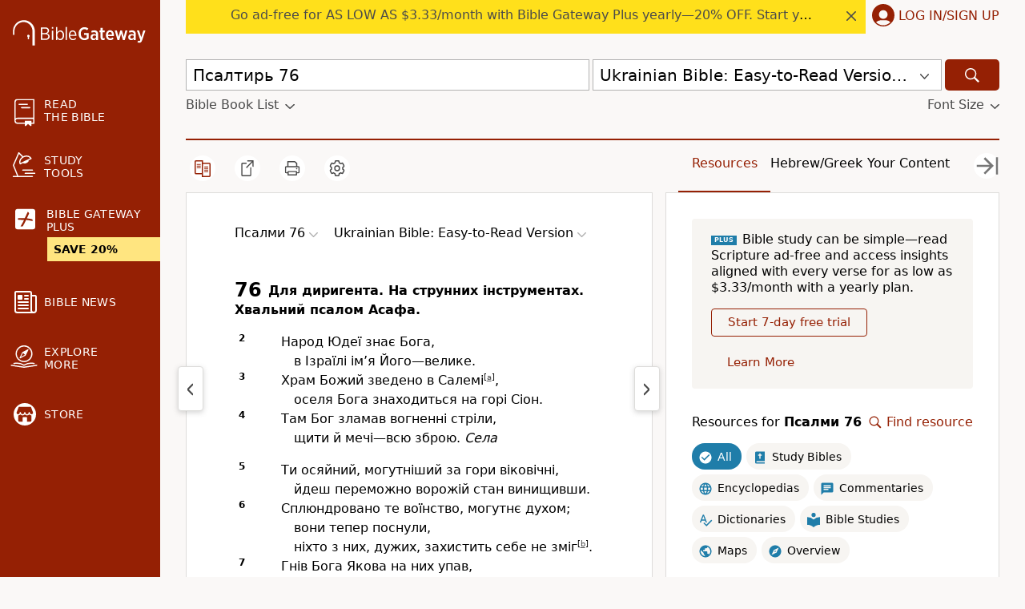

--- FILE ---
content_type: text/html; charset=UTF-8
request_url: https://www.biblegateway.com/passage/?search=%D0%9F%D1%81%D0%B0%D0%BB%D1%82%D0%B8%D1%80%D1%8C%2076&version=ERV-UK
body_size: 37921
content:
<!DOCTYPE html>
<html lang="en">

<head>
  <meta charset='utf-8'>
<meta http-equiv="Content-Language" content="en">
<meta name="google" content="notranslate" />
<meta content='width=device-width, initial-scale=1' name='viewport'>
<title>Псалтирь 76 ERV-UK -  Для диригента. На - Bible Gateway</title>
<link rel="canonical" href="https://www.biblegateway.com/passage/?search=%D0%9F%D1%81%D0%B0%D0%BB%D0%BC%D0%B8%2076&amp;version=ERV-UK" />
<meta property="og:image" content="https://www.biblegateway.com/assets/images/logos/logo_bg-sharing.png?b981c397"/>
<meta property="og:image:secure_url" content="https://www.biblegateway.com/assets/images/logos/logo_bg-sharing.png?b981c397"/>
<meta property="og:image:type" content="image/png"/>
<meta property="og:image:width" content="200"/>
<meta property="og:image:height" content="200"/>
<meta property="og:title" content="Bible Gateway passage: Псалми 76 - Ukrainian Bible: Easy-to-Read Version"/>
<meta property="og:type" content="website"/>
<meta property="og:url" content="https://www.biblegateway.com/passage/?search=%D0%9F%D1%81%D0%B0%D0%BB%D0%BC%D0%B8%2076&amp;version=ERV-UK"/>
<meta property="og:site_name" content="Bible Gateway"/>
<meta property="og:description" content=" Для диригента. На струнних інструментах. Хвальний псалом Асафа. Народ Юдеї знає Бога, в Ізраїлі ім’я Його—велике. Храм Божий зведено в Салемі, оселя Бога знаходиться на горі Сіон. Там Бог зламав вогненні стріли, щити й мечі—всю зброю. Села Ти осяйний, могутніший за гори віковічні, йдеш переможно ворожій стан винищивши."/>
<meta name="twitter:card" content="summary" />
<meta name="twitter:site" content="@biblegateway" />
<meta name="twitter:url" content="https://www.biblegateway.com/passage/?search=%D0%9F%D1%81%D0%B0%D0%BB%D0%BC%D0%B8%2076&amp;version=ERV-UK" />
<meta name="twitter:title" content="Псалми 76 (ERV-UK)" />
<meta name="twitter:description" content=" Для диригента. На струнних інструментах. Хвальний псалом Асафа. Народ Юдеї знає Бога, в Ізраїлі ім’я Його—велике. Храм Божий зведено в Салемі, оселя Бога знаходиться на горі Сіон. Там Бог зламав ..." />
<meta name="description" content=" Для диригента. На струнних інструментах. Хвальний псалом Асафа. Народ Юдеї знає Бога, в Ізраїлі ім’я Його—велике. Храм Божий зведено в Салемі, оселя" />
<meta property="al:ios:url" content="biblegateway://bible/Ps.76/ERV-UK" />
<meta property="al:ios:app_store_id" content="506512797" />
<meta property="al:ios:app_name" content="Bible Gateway" />
<link rel="favorite icon" href="/favicon.ico?b981c397" type="image/x-icon" />
<link rel="search" type="application/opensearchdescription+xml" title="Bible Gateway" href="/resources/opensearch/bgsearch.xml?b981c397">

<link rel="apple-touch-icon" sizes="76x76" href="/assets/images/ios/touch-icon-ipad.png">
<link rel="apple-touch-icon" sizes="120x120" href="/assets/images/ios/touch-icon-iphone-retina.png">
<link rel="apple-touch-icon" sizes="152x152" href="/assets/images/ios/touch-icon-ipad-retina.png">
<script type="text/javascript">
(function() {
  var apis = [window.fetch, Object.assign, Array.prototype.includes, NodeList.prototype.forEach, Array.from];
  apis.every(function(api) {return api}) || document.write('<script src="/assets/js/lib/polyfills.min.js?b981c397"><\/script>');
  window.assetsVersion = "b981c397";
})();
</script>
<script src="/assets/js/init.min.js?b981c397" type="text/javascript"></script>
<script>BG.appData({"eu_country":false,"recaptcha_key":"6LdMkEkUAAAAAGd5aGH1cwku1OFyHwKYW_QUDZxm","recaptchav3_key":"6LcVUS8pAAAAAO0n_gVAwPItyOzybBRwrXayEvab","plus_info":{"amount":499,"amount_string":"$4.99","yearly_amount":4999,"yearly_amount_string":"$49.99","pricing":{"monthly":{"id":"monthly","full":499,"discount":0,"divider":1,"multiplier":12,"showBestValue":false,"showPricePerYear":true},"yearly":{"id":"yearly","full":4999,"discount":1000,"divider":12,"multiplier":1,"showBestValue":true,"showPricePerYear":false}},"sale":{"active":true,"start":"2025-12-30 06:00:00","end":"2026-01-22 03:00:00","promo":"NEWYEAR20","scope":null},"plans":{"monthly":{"label":"Monthly","hasDiscount":false,"subtotal":{"monthly":4.99,"yearly":59.88},"discount":{"monthly":0,"yearly":0},"total":{"monthly":4.99,"yearly":59.88}},"yearly":{"label":"Yearly","hasDiscount":false,"subtotal":{"monthly":4.17,"yearly":49.99},"discount":{"monthly":0,"yearly":0},"total":{"monthly":4.17,"yearly":49.99}}}},"assets_version":"b981c397","locale":"en","cdn_host":"","fs_p_country":true,"version0":{"version_id":"ERV-UK"},"il_versions":[],"il_option":false,"books":{"ERV-UK":[{"display":"\u0411\u0443\u0442\u0442\u044f","osis":"Gen","testament":"OT","num_chapters":50,"chapters":null,"intro":false},{"display":"\u0412\u0438\u0445\u0456\u0434","osis":"Exod","testament":"OT","num_chapters":40,"chapters":null,"intro":false},{"display":"\u041b\u0435\u0432\u0438\u0442","osis":"Lev","testament":"OT","num_chapters":27,"chapters":null,"intro":false},{"display":"\u0427\u0438\u0441\u043b\u0430","osis":"Num","testament":"OT","num_chapters":36,"chapters":null,"intro":false},{"display":"\u041f\u043e\u0432\u0442\u043e\u0440\u0435\u043d\u043d\u044f \u0417\u0430\u043a\u043e\u043d\u0443","osis":"Deut","testament":"OT","num_chapters":34,"chapters":null,"intro":false},{"display":"\u041a\u043d\u0438\u0433\u0430 \u0406\u0441\u0443\u0441\u0430 \u041d\u0430\u0432\u0438\u043d\u0430","osis":"Josh","testament":"OT","num_chapters":24,"chapters":null,"intro":false},{"display":"\u041a\u043d\u0438\u0433\u0430 \u0421\u0443\u0434\u0434\u0456\u0432","osis":"Judg","testament":"OT","num_chapters":21,"chapters":null,"intro":false},{"display":"\u0420\u0443\u0442","osis":"Ruth","testament":"OT","num_chapters":4,"chapters":null,"intro":false},{"display":"1 \u041a\u043d\u0438\u0433\u0430 \u0421\u0430\u043c\u0443\u0457\u043b\u0430","osis":"1Sam","testament":"OT","num_chapters":31,"chapters":null,"intro":false},{"display":"2 \u041a\u043d\u0438\u0433\u0430 \u0421\u0430\u043c\u0443\u0457\u043b\u0430","osis":"2Sam","testament":"OT","num_chapters":24,"chapters":null,"intro":false},{"display":"1 \u041a\u043d\u0438\u0433\u0430 \u0426\u0430\u0440\u0456\u0432","osis":"1Kgs","testament":"OT","num_chapters":22,"chapters":null,"intro":false},{"display":"2 \u041a\u043d\u0438\u0433\u0430 \u0426\u0430\u0440\u0456\u0432","osis":"2Kgs","testament":"OT","num_chapters":25,"chapters":null,"intro":false},{"display":"1 \u041a\u043d\u0438\u0433\u0430 \u0425\u0440\u043e\u043d\u0456\u043a","osis":"1Chr","testament":"OT","num_chapters":29,"chapters":null,"intro":false},{"display":"2 \u041a\u043d\u0438\u0433\u0430 \u0425\u0440\u043e\u043d\u0456\u043a","osis":"2Chr","testament":"OT","num_chapters":36,"chapters":null,"intro":false},{"display":"\u0415\u0437\u0440\u0438","osis":"Ezra","testament":"OT","num_chapters":10,"chapters":null,"intro":false},{"display":"\u041a\u043d\u0438\u0433\u0430 \u041d\u0435\u0435\u043c\u0456\u0457","osis":"Neh","testament":"OT","num_chapters":13,"chapters":null,"intro":false},{"display":"\u041a\u043d\u0438\u0433\u0430 \u0415\u0441\u0442\u0435\u0440","osis":"Esth","testament":"OT","num_chapters":10,"chapters":null,"intro":false},{"display":"\u0419\u043e\u0432","osis":"Job","testament":"OT","num_chapters":42,"chapters":null,"intro":false},{"display":"\u041f\u0441\u0430\u043b\u043c\u0438","osis":"Ps","testament":"OT","num_chapters":150,"chapters":[{"chapter":1,"type":"verse","content":["\u0411\u043b\u0430\u0436\u0435\u043d \u0442\u043e\u0439 \u0447\u043e\u043b\u043e\u0432\u0456\u043a, \u044f\u043a\u0438\u0439 \u043d\u0435 \u0441\u043b\u0456\u0434\u0443\u0454 \u0437\u043b\u043e\u0432\u043c\u0438\u0441\u043d\u0438\u043a\u0456\u0432 \u043f\u043e\u0440\u0430\u0434\u0430\u043c. \u0429\u0430\u0441\u043b\u0438\u0432\u0438\u0439 \u0442\u043e\u0439, \u0445\u0442\u043e \u043d\u0435 "]},{"chapter":2,"type":"verse","content":["\u0427\u043e\u043c\u0443 \u043f\u043e\u0433\u0430\u043d\u0438 \u043f\u043e\u0432\u0441\u0442\u0430\u044e\u0442\u044c? \u0406 \u043c\u0430\u0440\u043d\u0456 \u043d\u0430\u043c\u0456\u0440\u0438 \u0437\u0430\u0434\u0443\u043c\u0443\u044e\u0442\u044c "]},{"chapter":3,"type":"verse","content":[""]},{"chapter":4,"type":"verse","content":[""]},{"chapter":5,"type":"verse","content":[""]},{"chapter":6,"type":"verse","content":[""]},{"chapter":7,"type":"verse","content":[""]},{"chapter":8,"type":"verse","content":[""]},{"chapter":9,"type":"verse","content":[""]},{"chapter":10,"type":"verse","content":["\u0427\u043e\u043c\u0443 \u0422\u0438, \u0413\u043e\u0441\u043f\u043e\u0434\u0438, \u0434\u0430\u043b\u0435\u043a\u043e \u0442\u0430\u043a? \u0427\u043e\u043c\u0443 \u043c\u043e\u0432\u0447\u0438\u0448 \u0443 \u0446\u044e \u0442\u044f\u0436\u043a\u0443 "]},{"chapter":11,"type":"verse","content":["\u041f\u0440\u0438\u0442\u0443\u043b\u043a\u0443 \u0432 \u0413\u043e\u0441\u043f\u043e\u0434\u0430 \u0448\u0443\u043a\u0430\u044e. \u0422\u043e\u0436 \u044f\u043a \u0432\u0438 \u0441\u043c\u0456\u0454\u0442\u0435 \u043c\u0435\u043d\u0456 \u043a\u0430\u0437\u0430\u0442\u0438: \u00ab\u041b\u0435\u0442\u0438 \u0445\u043e\u0432\u0430\u0442\u0438\u0441\u044c, \u043f\u0442\u0430\u0445\u043e, "]},{"chapter":12,"type":"verse","content":[""]},{"chapter":13,"type":"verse","content":[""]},{"chapter":14,"type":"verse","content":["\u041f\u0443\u0441\u0442\u043e\u0433\u043e\u043b\u043e\u0432\u0456 \u0434\u0443\u043c\u0430\u044e\u0442\u044c \u0449\u043e \u043d\u0435\u043c\u0430\u0454 \u0411\u043e\u0433\u0430! \u0412\u043e\u043d\u0438\u2014\u0440\u0443\u0439\u043d\u0456\u0432\u043d\u0438\u043a\u0438, \u044f\u043a\u0456 \u0447\u0438\u043d\u044f\u0442\u044c \u0437\u043b\u043e \u0456 \u043d\u0435 \u0442\u0432\u043e\u0440\u044f\u0442\u044c "]},{"chapter":15,"type":"verse","content":["\u0425\u0442\u043e \u043c\u043e\u0436\u0435, \u0413\u043e\u0441\u043f\u043e\u0434\u0438, \u043f\u0440\u0438\u0439\u0442\u0438 \u0434\u043e \u0422\u0435\u0431\u0435 \u0432 \u0441\u0432\u044f\u0442\u0438\u0439 \u043d\u0430\u043c\u0435\u0442? \u0425\u0442\u043e \u043c\u043e\u0436\u0435 \u043d\u0430 \u0421\u0432\u044f\u0442\u0443 \u043f\u0456\u0434\u043d\u044f\u0442\u0438\u0441\u044c "]},{"chapter":16,"type":"verse","content":["\u0411\u043e\u0436\u0435, \u043e\u043f\u0456\u043a\u0443\u0439\u0441\u044f \u043c\u043d\u043e\u044e, \u0432 \u0422\u043e\u0431\u0456 \u044f \u0448\u0443\u043a\u0430\u044e "]},{"chapter":17,"type":"verse","content":["\u0413\u043e\u0441\u043f\u043e\u0434\u0438, \u043f\u043e\u0447\u0443\u0439 \u043c\u043e\u0454 \u0431\u043b\u0430\u0433\u0430\u043d\u043d\u044f \u0441\u043f\u0440\u0430\u0432\u0435\u0434\u043b\u0438\u0432\u043e\u0441\u0442\u0456, \u043f\u0440\u0438\u0441\u043b\u0443\u0445\u0430\u0439\u0441\u044c \u0434\u043e \u043c\u043e\u043b\u044c\u0431\u0438 \u043c\u043e\u0454\u0457, \u043f\u043e\u0447\u0443\u0439 "]},{"chapter":18,"type":"verse","content":[""]},{"chapter":19,"type":"verse","content":[""]},{"chapter":20,"type":"verse","content":[""]},{"chapter":21,"type":"verse","content":[""]},{"chapter":22,"type":"verse","content":[""]},{"chapter":23,"type":"verse","content":["\u0413\u043e\u0441\u043f\u043e\u0434\u044c\u2014\u043c\u0456\u0439 \u043f\u0430\u0441\u0442\u0438\u0440, \u0447\u0435\u0440\u0435\u0437 \u0442\u0435 \u044f \u043c\u0430\u044e "]},{"chapter":24,"type":"verse","content":["\u0417\u0435\u043c\u043b\u044f \u043d\u0430\u043b\u0435\u0436\u0438\u0442\u044c \u0413\u043e\u0441\u043f\u043e\u0434\u0443 \u0456 \u0441\u0432\u0456\u0442, \u0456 \u0432\u0441\u0435 \u0436\u0438\u0432\u0435, \u0449\u043e \u0454 \u0443 \u0446\u044c\u043e\u043c\u0443 "]},{"chapter":25,"type":"verse","content":["\u0414\u043e \u0422\u0435\u0431\u0435, \u0413\u043e\u0441\u043f\u043e\u0434\u0438, \u043f\u0456\u0434\u043d\u043e\u0448\u0443 \u0441\u0432\u043e\u044e "]},{"chapter":26,"type":"verse","content":["\u041e \u0413\u043e\u0441\u043f\u043e\u0434\u0438, \u0441\u0443\u0434\u0438 \u043c\u0435\u043d\u0435 \u0456 \u0434\u043e\u0432\u0435\u0434\u0438, \u0449\u043e \u0436\u0438\u0432 \u044f \u0434\u043e\u0431\u0440\u043e\u0447\u0435\u0441\u043d\u043e \u0439 \u043d\u0435\u043f\u043e\u0445\u0438\u0442\u043d\u043e \u0456 \u0449\u043e \u0437\u0430\u0432\u0436\u0434\u0438 \u043d\u0430 "]},{"chapter":27,"type":"verse","content":["\u0413\u043e\u0441\u043f\u043e\u0434\u044c\u2014\u0442\u043e \u043c\u043e\u0454 \u0421\u0432\u0456\u0442\u043b\u043e, \u043c\u0456\u0439 \u0421\u043f\u0430\u0441\u0438\u0442\u0435\u043b\u044c, \u0442\u043e\u043c\u0443 \u043b\u044f\u043a\u0430\u0442\u0438\u0441\u044c \u043d\u0456\u043a\u043e\u0433\u043e \u043c\u0435\u043d\u0456. \u0413\u043e\u0441\u043f\u043e\u0434\u044c\u2014\u043c\u0456\u0439 "]},{"chapter":28,"type":"verse","content":["\u0414\u043e \u0422\u0435\u0431\u0435, \u0413\u043e\u0441\u043f\u043e\u0434\u0438, \u0437\u0432\u0435\u0440\u0442\u0430\u044e\u0441\u044c \u044f, \u043e \u043c\u043e\u044f \u0421\u043a\u0435\u043b\u0435! \u041c\u0435\u043d\u0435 \u043d\u0435 \u0432\u0456\u0434\u0446\u0443\u0440\u0430\u0439\u0441\u044f, \u0431\u043e \u0456\u043d\u0430\u043a\u0448\u0435, \u044f\u043a "]},{"chapter":29,"type":"verse","content":["\u0417\u0432\u0435\u043b\u0438\u0447\u0443\u0439\u0442\u0435 \u0413\u043e\u0441\u043f\u043e\u0434\u0430, \u0411\u043e\u0436\u0456 \u0441\u0438\u043d\u0438, \u0448\u0430\u043d\u0443\u0439\u0442\u0435, \u043e\u0441\u043f\u0456\u0432\u0443\u0439\u0442\u0435 \u0441\u0438\u043b\u0443 \u0439 \u0441\u043b\u0430\u0432\u0443 "]},{"chapter":30,"type":"verse","content":[""]},{"chapter":31,"type":"verse","content":[""]},{"chapter":32,"type":"verse","content":["\u0411\u043b\u0430\u0433\u043e\u0441\u043b\u043e\u0432\u0435\u043d\u043d\u0438\u0439 \u0442\u043e\u0439, \u0447\u0438\u0439 \u0437\u043b\u043e\u0447\u0438\u043d \u0432\u0436\u0435 \u043f\u0440\u043e\u0441\u0442\u0438\u043b\u0438, \u0447\u0438\u0457 \u0433\u0440\u0456\u0445\u0438 \u0432\u0436\u0435 "]},{"chapter":33,"type":"verse","content":["\u0420\u0430\u0434\u0456\u0439\u0442\u0435, \u0434\u043e\u0431\u0440\u0456 \u0439 \u0447\u0435\u0441\u043d\u0456 \u043b\u044e\u0434\u0438! \u0414\u043b\u044f \u0434\u043e\u0431\u0440\u043e\u0447\u0435\u0441\u043d\u0438\u0445 \u0441\u043b\u0430\u0432\u0438\u0442\u044c "]},{"chapter":34,"type":"verse","content":[""]},{"chapter":35,"type":"verse","content":["\u041f\u043e\u0432\u0441\u0442\u0430\u043d\u044c \u043d\u0430 \u0442\u043e\u0433\u043e, \u0445\u0442\u043e \u043f\u043e\u0432\u0441\u0442\u0430\u0432 \u043d\u0430 \u043c\u0435\u043d\u0435, \u0437\u0431\u043e\u0440\u0438 \u0457\u0445, \u0442\u0438\u0445 \u0449\u043e \u0431\u043e\u0440\u044e\u0442\u044c\u0441\u044f \u0437\u0456 "]},{"chapter":36,"type":"verse","content":[""]},{"chapter":37,"type":"verse","content":["\u041d\u0435 \u0434\u0430\u0439 \u0431\u0435\u0437\u0431\u043e\u0436\u043d\u0438\u043a\u0430\u043c \u0437\u0431\u0435\u043d\u0442\u0435\u0436\u0438\u0442\u0438 \u0442\u0435\u0431\u0435, \u043d\u0435 \u0432\u0430\u0440\u0442\u043e \u0437\u0430\u0437\u0434\u0440\u0438\u0442\u044c \u0442\u0438\u043c, \u0445\u0442\u043e \u0447\u0438\u043d\u0438\u0442\u044c "]},{"chapter":38,"type":"verse","content":[""]},{"chapter":39,"type":"verse","content":[""]},{"chapter":40,"type":"verse","content":[""]},{"chapter":41,"type":"verse","content":[""]},{"chapter":42,"type":"verse","content":[""]},{"chapter":43,"type":"verse","content":["\u0411\u0443\u0434\u044c \u043c\u0435\u043d\u0456 \u0441\u0443\u0434\u0434\u0435\u044e, \u0411\u043e\u0436\u0435, \u0432\u0438\u043f\u0440\u0430\u0432\u0434\u0430\u0439 \u043c\u0435\u043d\u0435. \u0412\u0440\u044f\u0442\u0443\u0439 \u0432\u0456\u0434 \u043d\u0435\u0447\u0435\u0441\u0442\u0438\u0432\u0446\u0456\u0432, \u0449\u043e \u0422\u043e\u0431\u0456 \u043d\u0435 "]},{"chapter":44,"type":"verse","content":[""]},{"chapter":45,"type":"verse","content":[""]},{"chapter":46,"type":"verse","content":[""]},{"chapter":47,"type":"verse","content":[""]},{"chapter":48,"type":"verse","content":[""]},{"chapter":49,"type":"verse","content":[""]},{"chapter":50,"type":"verse","content":["\u0413\u043e\u0441\u043f\u043e\u0434\u044c, \u0412\u0435\u043b\u0438\u043a\u0438\u0439 \u0411\u043e\u0433 \u0437\u0430\u0433\u043e\u0432\u043e\u0440\u0438\u0432, \u043e\u0437\u0432\u0430\u0432\u0441\u044c \u0434\u043e \u0432\u0441\u0456\u0445 \u043d\u0430\u0440\u043e\u0434\u0456\u0432 \u0437 \u0437\u0430\u0445\u043e\u0434\u0443 \u0434\u043e "]},{"chapter":51,"type":"verse","content":[""]},{"chapter":52,"type":"verse","content":[""]},{"chapter":53,"type":"verse","content":[""]},{"chapter":54,"type":"verse","content":[""]},{"chapter":55,"type":"verse","content":[""]},{"chapter":56,"type":"verse","content":[""]},{"chapter":57,"type":"verse","content":[""]},{"chapter":58,"type":"verse","content":[""]},{"chapter":59,"type":"verse","content":[""]},{"chapter":60,"type":"verse","content":[""]},{"chapter":61,"type":"verse","content":[""]},{"chapter":62,"type":"verse","content":[""]},{"chapter":63,"type":"verse","content":[""]},{"chapter":64,"type":"verse","content":[""]},{"chapter":65,"type":"verse","content":[""]},{"chapter":66,"type":"verse","content":["\u0417\u0435\u043c\u043b\u0435 \u0443\u0441\u044f, \u0437\u0432\u0435\u043b\u0438\u0447\u0443\u0439 "]},{"chapter":67,"type":"verse","content":[""]},{"chapter":68,"type":"verse","content":[""]},{"chapter":69,"type":"verse","content":[""]},{"chapter":70,"type":"verse","content":[""]},{"chapter":71,"type":"verse","content":["\u0413\u043e\u0441\u043f\u043e\u0434\u0438, \u044f \u0432\u0456\u0440\u0443\u044e \u0443 \u0442\u0435\u0431\u0435, \u0442\u043e\u043c\u0443 \u0439 \u0440\u043e\u0437\u0447\u0430\u0440\u0443\u0432\u0430\u043d\u044c \u043d\u0456\u043a\u043e\u043b\u0438 \u043d\u0435 "]},{"chapter":72,"type":"verse","content":["\u0414\u043e\u043f\u043e\u043c\u043e\u0436\u0438 \u0446\u0430\u0440\u044e \u0440\u043e\u0431\u0438\u0442\u0438 \u043c\u0443\u0434\u0440\u0456 \u043a\u0440\u043e\u043a\u0438, \u0411\u043e\u0436\u0435, \u0439 \u0432\u0435\u0440\u0448\u0438\u0442\u0438 \u0441\u043f\u0440\u0430\u0432\u0438 \u0434\u043e\u0431\u0440\u043e\u0447\u0435\u0441\u043d\u043e, \u044f\u043a \u0456 "]},{"chapter":73,"type":"verse","content":["\u0411\u043e\u0433 \u0434\u043e\u0431\u0440\u0438\u0439 \u0434\u043e \u0406\u0437\u0440\u0430\u0457\u043b\u044f \u043d\u0430\u0441\u043f\u0440\u0430\u0432\u0434\u0456, \u0434\u043e \u0432\u0441\u0456\u0445, \u0443 \u043a\u043e\u0433\u043e \u0447\u0438\u0441\u0442\u0435 "]},{"chapter":74,"type":"verse","content":["\u041d\u0430\u0432\u0456\u0449\u043e, \u0411\u043e\u0436\u0435, \u0422\u0438 \u0437\u0430\u043b\u0438\u0448\u0438\u0432 \u043d\u0430\u0441 \u043d\u0430\u0437\u0430\u0432\u0436\u0434\u0438? \u0427\u0438 \u0422\u0438 \u0440\u043e\u0437\u0433\u043d\u0456\u0432\u0430\u0432\u0441\u044c \u043d\u0430 \u0421\u0432\u043e\u044e "]},{"chapter":75,"type":"verse","content":[""]},{"chapter":76,"type":"verse","content":[""]},{"chapter":77,"type":"verse","content":[""]},{"chapter":78,"type":"verse","content":["\u041d\u0430\u0440\u043e\u0434\u0435 \u043c\u0456\u0439, \u043f\u043e\u0447\u0443\u0439 \u043c\u043e\u044e \u043d\u0430\u0443\u043a\u0443, \u0437\u0432\u0435\u0440\u043d\u0438 \u0441\u0432\u0456\u0439 \u0441\u043b\u0443\u0445 \u0434\u043e \u0441\u043b\u0456\u0432 "]},{"chapter":79,"type":"verse","content":["\u041f\u0440\u0438\u0439\u0448\u043b\u0438 \u043d\u0430\u0440\u043e\u0434\u0438, \u0411\u043e\u0436\u0435, \u0431\u0438\u0442\u0438 \u0441\u043f\u0430\u0434\u0449\u0438\u043d\u0443 \u0422\u0432\u043e\u044e, \u0422\u0432\u0456\u0439 \u0445\u0440\u0430\u043c \u0441\u0432\u044f\u0442\u0438\u0439 \u043f\u043e\u0440\u0443\u0439\u043d\u0443\u0432\u0430\u043b\u0438, "]},{"chapter":80,"type":"verse","content":[""]},{"chapter":81,"type":"verse","content":[""]},{"chapter":82,"type":"verse","content":["\u0411\u043e\u0433 \u043f\u0456\u0434\u043d\u0456\u043c\u0430\u0454\u0442\u044c\u0441\u044f \u043d\u0430 \u0437\u0456\u0431\u0440\u0430\u043d\u043d\u0456 \u0431\u043e\u0433\u0456\u0432 \u0456 \u0441\u0443\u0434 \u0432\u0435\u0440\u0448\u0438\u0442\u044c \u043d\u0430\u0434 \u0456\u043d\u0448\u0438\u043c\u0438 "]},{"chapter":83,"type":"verse","content":[""]},{"chapter":84,"type":"verse","content":[""]},{"chapter":85,"type":"verse","content":[""]},{"chapter":86,"type":"verse","content":["\u041f\u043e\u0441\u043b\u0443\u0445\u0430\u0439 \u043c\u0435\u043d\u0435, \u0413\u043e\u0441\u043f\u043e\u0434\u0438, \u0434\u0430\u0439 \u0432\u0456\u0434\u043f\u043e\u0432\u0456\u0434\u044c, \u0431\u043e \u044f \u043d\u0443\u0436\u0434\u0435\u043d\u043d\u0438\u0439, "]},{"chapter":87,"type":"verse","content":["\u0413\u043e\u0441\u043f\u043e\u0434\u044c \u043c\u0456\u0441\u0442\u043e \u0421\u0432\u043e\u0454 \u0437\u0431\u0443\u0434\u0443\u0432\u0430\u0432 \u043d\u0430 \u0421\u0432\u044f\u0442\u0456\u0439 "]},{"chapter":88,"type":"verse","content":[""]},{"chapter":89,"type":"verse","content":[""]},{"chapter":90,"type":"verse","content":[""]},{"chapter":91,"type":"verse","content":["\u0425\u0442\u043e \u043e\u0441\u0435\u043b\u0438\u0432\u0441\u044f \u0432 \u0437\u0430\u0442\u0456\u043d\u043a\u0443 \u0412\u0441\u0435\u0432\u0438\u0448\u043d\u044c\u043e\u0433\u043e, \u0442\u043e\u0439 \u0432 \u0442\u0456\u043d\u0456 \u0412\u0441\u0435\u043c\u043e\u0433\u0443\u0442\u043d\u044c\u043e\u0433\u043e \u0437\u043d\u0430\u0439\u0448\u043e\u0432 \u0441\u0432\u0456\u0439 "]},{"chapter":92,"type":"verse","content":[""]},{"chapter":93,"type":"verse","content":["\u0413\u043e\u0441\u043f\u043e\u0434\u044c\u2014\u043d\u0430\u0448 \u0446\u0430\u0440, \u0456 \u0432\u0431\u0440\u0430\u043d\u043d\u044f \u0419\u043e\u0433\u043e\u2014\u0432\u0435\u043b\u0438\u0447 \u0439 \u0441\u043b\u0430\u0432\u0430. \u042f\u043a \u0441\u0432\u0456\u0442 \u0441\u0442\u043e\u0457\u0442\u044c \u0456 \u043d\u0435 \u0432\u043f\u0430\u0434\u0435 "]},{"chapter":94,"type":"verse","content":["\u0413\u043e\u0441\u043f\u043e\u0434\u044c\u2014\u0442\u043e \u0411\u043e\u0433 \u043a\u0430\u0440\u0430\u044e\u0447\u0438\u0439, \u044f\u0432\u0438\u0441\u044f \u043d\u0430\u043c, \u043a\u0430\u0440\u0430\u044e\u0447\u0438\u0439 "]},{"chapter":95,"type":"verse","content":["\u0425\u043e\u0434\u0456\u043c\u043e, \u0437\u0432\u0435\u0441\u0435\u043b\u0456\u043c\u043e\u0441\u044c \u043f\u0435\u0440\u0435\u0434 \u0413\u043e\u0441\u043f\u043e\u0434\u043e\u043c, \u0437\u0432\u0435\u0440\u0442\u0430\u0439\u043c\u043e\u0441\u044f \u0434\u043e \u041d\u044c\u043e\u0433\u043e \u0441\u043f\u0456\u0432\u043e\u043c \u0433\u043e\u043b\u043e\u0441\u043d\u0438\u043c. "]},{"chapter":96,"type":"verse","content":["\u0421\u043f\u0456\u0432\u0430\u0439\u0442\u0435 \u0413\u043e\u0441\u043f\u043e\u0434\u0443 \u043d\u043e\u0432\u0438\u0445 \u043f\u0456\u0441\u0435\u043d\u044c, \u043d\u043e\u0432\u0456 \u0434\u0456\u043b\u0430 \u0419\u043e\u0433\u043e "]},{"chapter":97,"type":"verse","content":["\u0413\u043e\u0441\u043f\u043e\u0434\u044c \u0446\u0430\u0440\u044e\u0454! \u0425\u0430\u0439 \u0437\u0435\u043c\u043b\u044f \u0439 \u0434\u0430\u043b\u0435\u043a\u0456 \u043a\u0440\u0430\u0457\u043d\u0438 \u0440\u0430\u0434\u0456\u044e\u0442\u044c \u0456 "]},{"chapter":98,"type":"verse","content":["\u041d\u043e\u0432\u043e\u044e \u043f\u0456\u0441\u043d\u0435\u044e \u0441\u043b\u0430\u0432\u044c\u0442\u0435 \u0413\u043e\u0441\u043f\u043e\u0434\u0430! \u0412\u0441\u043b\u0430\u0432\u043b\u044f\u0439\u0442\u0435 \u0447\u0443\u0434\u0435\u0441\u0430 \u0419\u043e\u0433\u043e \u043d\u043e\u0432\u0456! \u0419\u043e\u0433\u043e \u0441\u0432\u044f\u0442\u0430 \u043f\u0440\u0430\u0432\u0438\u0446\u044f "]},{"chapter":99,"type":"verse","content":["\u0413\u043e\u0441\u043f\u043e\u0434\u044c \u0446\u0430\u0440\u044e\u0454, \u0442\u043e\u0436 \u0442\u0440\u0435\u043c\u0442\u0456\u0442\u044c \u0432\u0456\u0434 \u0436\u0430\u0445\u0443, \u043b\u044e\u0434\u0438! \u041d\u0430\u0434 \u0425\u0435\u0440\u0443\u0432\u0438\u043c\u0430\u043c\u0438 \u0412\u0456\u043d \u0446\u0430\u0440. \u041d\u0435\u0445\u0430\u0439 \u0437\u0435\u043c\u043b\u044f "]},{"chapter":100,"type":"verse","content":["\u0412\u0441\u044f \u0437\u0435\u043c\u043b\u0435, \u0413\u043e\u0441\u043f\u043e\u0434\u0430 "]},{"chapter":101,"type":"verse","content":["\u0422\u043e\u0431\u0456 \u044f, \u0413\u043e\u0441\u043f\u043e\u0434\u0438, \u043f\u0441\u0430\u043b\u043e\u043c \u0441\u043f\u0456\u0432\u0430\u044e, \u0445\u0432\u0430\u043b\u044e \u0422\u0435\u0431\u0435 \u0437\u0430 \u0441\u043f\u0440\u0430\u0432\u0435\u0434\u043b\u0438\u0432\u0456\u0441\u0442\u044c \u0456 "]},{"chapter":102,"type":"verse","content":[""]},{"chapter":103,"type":"verse","content":["\u0414\u0443\u0448\u0435 \u043c\u043e\u044f, \u0431\u043b\u0430\u0433\u043e\u0441\u043b\u043e\u0432\u0435\u043d\u043d\u044f \u0413\u043e\u0441\u043f\u043e\u0434\u0443 \u043f\u043e\u0448\u043b\u0438! \u0404\u0441\u0442\u0432\u043e \u043c\u043e\u0454, \u0431\u043b\u0430\u0433\u043e\u0441\u043b\u043e\u0432\u0438 \u0419\u043e\u0433\u043e \u0441\u0432\u044f\u0442\u0435 "]},{"chapter":104,"type":"verse","content":["\u0414\u0443\u0448\u0435 \u043c\u043e\u044f, \u0431\u043b\u0430\u0433\u043e\u0441\u043b\u043e\u0432\u0435\u043d\u043d\u044f \u0413\u043e\u0441\u043f\u043e\u0434\u0443 \u043f\u043e\u0448\u043b\u0438! \u041e \u0413\u043e\u0441\u043f\u043e\u0434\u0438, \u043c\u0456\u0439 \u0411\u043e\u0436\u0435, \u0422\u0438\u2014\u0432\u0435\u043b\u0438\u0447\u043d\u0438\u0439, \u0422\u0438 "]},{"chapter":105,"type":"verse","content":["\u0421\u043f\u0456\u0432\u0430\u0439\u0442\u0435 \u0434\u044f\u043a\u0443 \u0413\u043e\u0441\u043f\u043e\u0434\u0443, \u0456\u043c\u2019\u044f \u0419\u043e\u0433\u043e \u0432\u0441\u043b\u0430\u0432\u043b\u044f\u0439\u0442\u0435, \u043d\u0430\u0440\u043e\u0434\u0430\u043c \u043f\u0440\u043e \u0419\u043e\u0433\u043e \u0434\u0456\u043b\u0430 "]},{"chapter":106,"type":"verse","content":["\u0421\u043b\u0430\u0432\u0456\u043c\u043e \u0413\u043e\u0441\u043f\u043e\u0434\u0430! \u0414\u044f\u043a\u0443\u0439\u0442\u0435 \u0413\u043e\u0441\u043f\u043e\u0434\u0443 \u0437\u0430 \u0419\u043e\u0433\u043e \u0434\u043e\u0431\u0440\u043e\u0442\u0443, \u0437\u0430 \u0441\u043f\u0440\u0430\u0432\u0436\u043d\u044e \u043c\u0438\u043b\u0456\u0441\u0442\u044c \u0419\u043e\u0433\u043e "]},{"chapter":107,"type":"verse","content":["\u0412\u0441\u043b\u0430\u0432\u043b\u044f\u0439\u0442\u0435 \u0413\u043e\u0441\u043f\u043e\u0434\u0430, \u0431\u043e \u0434\u043e\u0431\u0440\u0438\u0439 \u0412\u0456\u043d, \u0437\u0430 \u0449\u0438\u0440\u0443\u044e \u043b\u044e\u0431\u043e\u0432, \u044f\u043a\u0430 \u0456\u0441\u043d\u0443\u0454 "]},{"chapter":108,"type":"verse","content":["\u041d\u0430\u043b\u0430\u0448\u0442\u0443\u0432\u0430\u0432 \u044f \u0441\u0435\u0440\u0446\u0435, \u0411\u043e\u0436\u0435, \u0422\u0435\u0431\u0435 \u0432\u0441\u043b\u0430\u0432\u043b\u044f\u0442\u0438 \u0456 \u0441\u043f\u0456\u0432\u0430\u0442\u0438 \u0432\u0441\u0456\u043c "]},{"chapter":109,"type":"verse","content":["\u041e \u0411\u043e\u0436\u0435, \u041a\u043e\u0442\u0440\u043e\u043c\u0443 \u043c\u043e\u043b\u044e\u0441\u044f, \u043d\u0435 "]},{"chapter":110,"type":"verse","content":["\u0413\u043e\u0441\u043f\u043e\u0434\u044c \u0441\u043a\u0430\u0437\u0430\u0432 \u0432\u043e\u043b\u043e\u0434\u0430\u0440\u044e \u043c\u043e\u0454\u043c\u0443: \u00ab\u041f\u0440\u0430\u0432\u043e\u0440\u0443\u0447 \u0441\u044f\u0434\u044c \u0432\u0456\u0434 \u041c\u0435\u043d\u0435, \u0434\u043e\u043a\u0438 \u043d\u0435 \u043f\u043e\u043a\u043b\u0430\u0434\u0443 \u042f "]},{"chapter":111,"type":"verse","content":["\u0421\u043b\u0430\u0432\u0456\u043c\u043e \u0413\u043e\u0441\u043f\u043e\u0434\u0430! \u042f \u0413\u043e\u0441\u043f\u043e\u0434\u0430 \u0432\u0441\u043b\u0430\u0432\u043b\u044f\u0442\u0438\u043c\u0443 \u0443\u0441\u0456\u043c \u0454\u0441\u0442\u0432\u043e\u043c \u0441\u0432\u043e\u0457\u043c \u0432 \u0432\u0443\u0437\u044c\u043a\u043e\u043c\u0443 \u043a\u043e\u043b\u0456 \u0449\u0438\u0440\u0438\u0445 "]},{"chapter":112,"type":"verse","content":["\u0421\u043b\u0430\u0432\u0456\u043c\u043e \u0413\u043e\u0441\u043f\u043e\u0434\u0430! \u0411\u043b\u0430\u0433\u043e\u0441\u043b\u043e\u0432\u0435\u043d\u043d\u0438\u0439, \u0445\u0442\u043e \u0448\u0430\u043d\u0443\u0454 \u0413\u043e\u0441\u043f\u043e\u0434\u0430 \u0439 \u0431\u043e\u0457\u0442\u044c\u0441\u044f, \u0445\u0442\u043e \u043f\u0440\u0430\u0433\u043d\u0435 "]},{"chapter":113,"type":"verse","content":["\u0421\u043b\u0430\u0432\u0456\u043c\u043e \u0413\u043e\u0441\u043f\u043e\u0434\u0430! \u0421\u043b\u0430\u0432\u0456\u043c\u043e \u0413\u043e\u0441\u043f\u043e\u0434\u0430, \u0413\u043e\u0441\u043f\u043e\u0434\u043d\u0456 "]},{"chapter":114,"type":"verse","content":["\u041a\u043e\u043b\u0438 \u0406\u0437\u0440\u0430\u0457\u043b\u044c, \u042f\u043a\u043e\u0432\u0430 \u0440\u043e\u0434\u0438\u043d\u0430, \u043f\u0456\u0448\u043e\u0432 \u0437 \u0404\u0433\u0438\u043f\u0442\u0443, \u043f\u043e\u043b\u0438\u0448\u0438\u0432\u0448\u0438 \u043a\u0440\u0430\u0439 "]},{"chapter":115,"type":"verse","content":["\u041d\u0435 \u0432\u0456\u0434\u0434\u0430\u0432\u0430\u0439 \u043d\u0430\u043c, \u0413\u043e\u0441\u043f\u043e\u0434\u0438, \u043f\u043e\u0448\u0430\u043d\u0438, \u0432\u043e\u043d\u0430 \u043b\u0438\u0448\u0435 \u0422\u043e\u0431\u0456 \u043d\u0430\u043b\u0435\u0436\u0438\u0442\u044c. \u0406 \u0422\u0432\u043e\u044f \u043b\u0438\u0448 \u0441\u043b\u0430\u0432\u0430 \u0437\u0430 "]},{"chapter":116,"type":"verse","content":["\u042f \u0442\u0430\u043a \u043b\u044e\u0431\u043b\u044e, \u043a\u043e\u043b\u0438 \u0413\u043e\u0441\u043f\u043e\u0434\u044c \u043c\u043e\u0457 \u043c\u043e\u043b\u0438\u0442\u0432\u0438 \u0447\u0443\u0454, \u043a\u043e\u043b\u0438 \u043f\u0440\u043e \u0434\u043e\u043f\u043e\u043c\u043e\u0433\u0443 \u044f \u0431\u043b\u0430\u0433\u0430\u044e, \u0456 \u0412\u0456\u043d \u0434\u043e "]},{"chapter":117,"type":"verse","content":["\u0425\u0432\u0430\u043b\u0456\u043c\u043e \u0413\u043e\u0441\u043f\u043e\u0434\u0430, \u0443\u0441\u0456 \u043d\u0430\u0440\u043e\u0434\u0438! \u0412\u0448\u0430\u043d\u043e\u0432\u0443\u0439\u0442\u0435 \u0419\u043e\u0433\u043e, \u0432\u0441\u0456 \u043f\u043b\u0435\u043c\u0435\u043d\u0430 \u0439 "]},{"chapter":118,"type":"verse","content":["\u0421\u043b\u0430\u0432\u0456\u043c\u043e \u0413\u043e\u0441\u043f\u043e\u0434\u0430, \u0431\u043e \u0412\u0456\u043d \u043f\u0440\u0435\u0449\u0435\u0434\u0440\u0438\u0439! \u041b\u044e\u0431\u043e\u0432 \u0413\u043e\u0441\u043f\u043e\u0434\u043d\u044f \u0449\u0438\u0440\u0430 \u0431\u0443\u0434\u0435 \u0436\u0438\u0442\u0438 "]},{"chapter":119,"type":"verse","content":["\u0411\u043b\u0430\u0433\u043e\u0441\u043b\u043e\u0432\u0435\u043d\u043d\u0456 \u0442\u0456, \u0445\u0442\u043e \u043f\u043e\u043c\u0438\u0441\u043b\u0430\u043c\u0438 \u0447\u0438\u0441\u0442\u0438\u043c\u0438 \u0436\u0438\u0432\u0435, \u0432\u0441\u0456, \u0445\u0442\u043e \u0434\u043e\u0434\u0435\u0440\u0436\u0443\u0454 \u0413\u043e\u0441\u043f\u043e\u0434\u043d\u0456\u0445 "]},{"chapter":120,"type":"verse","content":["\u041a\u043e\u043b\u0438 \u0437\u0432\u0430\u043b\u0438\u043b\u043e\u0441\u044f \u043d\u0430 \u043c\u0435\u043d\u0435 \u0433\u043e\u0440\u0435, \u044f \u0413\u043e\u0441\u043f\u043e\u0434\u0430 \u043f\u043e\u043a\u043b\u0438\u043a\u0430\u0432, \u0439 \u0434\u043e\u043f\u043e\u043c\u0456\u0433 "]},{"chapter":121,"type":"verse","content":["\u041f\u0456\u0434\u0432\u043e\u0434\u0436\u0443 \u043e\u0447\u0456 \u0456 \u0432\u0434\u0438\u0432\u043b\u044f\u044e\u0441\u044f \u0443 \u0433\u043e\u0440\u0438, \u0442\u0430 \u0437\u0432\u0456\u0434\u043a\u0438 \u0436\u0434\u0430\u0442\u0438 "]},{"chapter":122,"type":"verse","content":["\u042f \u0431\u0443\u0432 \u0449\u0430\u0441\u043b\u0438\u0432\u0438\u0439, \u043a\u043e\u043b\u0438 \u043c\u0435\u043d\u0456 \u0441\u043a\u0430\u0437\u0430\u043b\u0438: \u00ab\u0425\u043e\u0434\u0456\u043c\u043e \u0437 \u043d\u0430\u043c\u0438 \u0443 \u0413\u043e\u0441\u043f\u043e\u0434\u043d\u0456\u0439 "]},{"chapter":123,"type":"verse","content":["\u041d\u0430 \u0422\u0435\u0431\u0435 \u044f \u043f\u0456\u0434\u0432\u043e\u0434\u0436\u0443 \u043f\u043e\u0433\u043b\u044f\u0434, \u0425\u0442\u043e \u043d\u0430 \u043f\u0440\u0435\u0441\u0442\u043e\u043b\u0456 \u0432\u043e\u0437\u0441\u0456\u0434\u0430\u0454 \u0432 "]},{"chapter":124,"type":"verse","content":["\u041d\u0435\u0445\u0430\u0439 \u0406\u0437\u0440\u0430\u0457\u043b\u044c \u0441\u043a\u0430\u0436\u0435: \u00ab\u042f\u043a\u0431\u0438 \u0436 \u0442\u043e \u043d\u0435 \u0413\u043e\u0441\u043f\u043e\u0434\u044c, \u042f\u043a\u0438\u0439 \u043d\u0430\u0441 \u043d\u0435 "]},{"chapter":125,"type":"verse","content":["\u0423\u0441\u0456, \u0445\u0442\u043e \u0413\u043e\u0441\u043f\u043e\u0434\u0443 \u0434\u043e\u0432\u0456\u0440\u0438\u043b\u0438\u0441\u044c, \u043d\u0456\u043a\u043e\u043b\u0438 \u043d\u0435 \u0441\u0445\u0438\u0442\u043d\u0443\u0442\u044c\u0441\u044f, \u044f\u043a \u0456 \u0433\u043e\u0440\u0430 \u0421\u0456\u043e\u043d \u0441\u0442\u043e\u044f\u0442\u0438 \u0431\u0443\u0434\u0435 "]},{"chapter":126,"type":"verse","content":["\u041a\u043e\u043b\u0438 \u0413\u043e\u0441\u043f\u043e\u0434\u044c \u0432\u0438\u0433\u043d\u0430\u043d\u0446\u0456\u0432 \u0434\u043e \u0421\u0456\u043e\u043d\u0443 \u043f\u043e\u0432\u0435\u0440\u043d\u0443\u0432, \u0434\u043b\u044f \u043d\u0430\u0441 \u043d\u0435\u043c\u043e\u0432\u0431\u0438 \u0432\u0442\u0456\u043b\u0438\u0432\u0441\u044f \u043f\u0440\u0435\u043a\u0440\u0430\u0441\u043d\u0438\u0439 "]},{"chapter":127,"type":"verse","content":["\u042f\u043a\u0449\u043e \u0413\u043e\u0441\u043f\u043e\u0434\u044c \u043d\u0435 \u0437\u0432\u043e\u0434\u0438\u0442\u044c \u0434\u0456\u043c, \u0441\u0442\u0430\u0440\u0430\u044e\u0442\u044c\u0441\u044f \u0434\u0430\u0440\u0435\u043c\u043d\u043e \u0431\u0443\u0434\u0456\u0432\u043d\u0438\u0447\u0456. \u042f\u043a\u0449\u043e \u0413\u043e\u0441\u043f\u043e\u0434\u044c \u043d\u0435 \u043d\u0430 "]},{"chapter":128,"type":"verse","content":["\u0429\u0430\u0441\u043b\u0438\u0432\u0438\u0439 \u0442\u043e\u0439, \u0445\u0442\u043e \u0413\u043e\u0441\u043f\u043e\u0434\u0430 \u0448\u0430\u043d\u0443\u0454, \u0449\u0430\u0441\u043b\u0438\u0432\u0438\u0439, \u0445\u0442\u043e \u0419\u043e\u0433\u043e \u0441\u0442\u0435\u0436\u043a\u0430\u043c\u0438 "]},{"chapter":129,"type":"verse","content":["\u0406\u0437\u0440\u0430\u0457\u043b\u044e, \u043f\u043e\u0432\u0456\u0434\u0430\u0439 \u043d\u0430\u043c \u0456\u0441\u0442\u043e\u0440\u0456\u044e \u0441\u0432\u043e\u044e: \u00ab\u0411\u0430\u0433\u0430\u0442\u043e \u0443\u0442\u0438\u0441\u043a\u0456\u0432 \u044f \u0437 \u044e\u043d\u043e\u0441\u0442\u0456 "]},{"chapter":130,"type":"verse","content":["\u0417 \u0433\u043b\u0438\u0431\u0438\u043d \u043f\u0435\u0447\u0430\u043b\u0456 \u044f \u0434\u043e \u0413\u043e\u0441\u043f\u043e\u0434\u0430 "]},{"chapter":131,"type":"verse","content":["\u041e \u0413\u043e\u0441\u043f\u043e\u0434\u0438, \u043d\u0435 \u0433\u043e\u0440\u0434\u0438\u0439 \u044f \u0456 \u043d\u0435 \u043f\u0438\u0445\u0430\u0442\u0438\u0439 \u0456 \u043d\u0435 \u0431\u0435\u0440\u0443\u0441\u044c \u0437\u0430 \u0442\u0456 \u0432\u0435\u043b\u0438\u043a\u0456 \u0441\u043f\u0440\u0430\u0432\u0438, \u044f\u043a\u0438\u0445 \u043d\u0435 "]},{"chapter":132,"type":"verse","content":["\u041e \u0413\u043e\u0441\u043f\u043e\u0434\u0438, \u0437\u0433\u0430\u0434\u0430\u0439 \u0414\u0430\u0432\u0438\u0434\u0430 \u0456 \u0432\u0441\u0456 \u0439\u043e\u0433\u043e "]},{"chapter":133,"type":"verse","content":["\u041f\u043e\u0433\u043b\u044f\u043d\u044c\u0442\u0435, \u044f\u043a \u0447\u0443\u0434\u043e\u0432\u043e \u0456 \u043f\u0440\u0438\u0454\u043c\u043d\u043e, \u043a\u043e\u043b\u0438 \u0431\u0440\u0430\u0442\u0438 \u0436\u0438\u0432\u0443\u0442\u044c \u0443 \u0437\u043b\u0430\u0433\u043e\u0434\u0456 \u0456 "]},{"chapter":134,"type":"verse","content":["\u041f\u043e\u0441\u043b\u0443\u0445\u0430\u0439\u0442\u0435, \u0443\u0441\u0456 \u0440\u0430\u0431\u0438 \u0413\u043e\u0441\u043f\u043e\u0434\u043d\u0456, \u0449\u043e \u0432\u0441\u0435\u043d\u043e\u0449\u043d\u0443 \u043f\u0440\u0430\u0432\u043b\u044f\u0442\u044c, \u0432\u0441\u043b\u0430\u0432\u043b\u044f\u0439\u0442\u0435 "]},{"chapter":135,"type":"verse","content":["\u0421\u043b\u0430\u0432\u0456\u043c\u043e \u0413\u043e\u0441\u043f\u043e\u0434\u0430! \u0412\u0441\u043b\u0430\u0432\u043b\u044f\u0439\u0442\u0435 \u0413\u043e\u0441\u043f\u043e\u0434\u0430 \u0456\u043c\u2019\u044f! \u0412\u0441\u043b\u0430\u0432\u043b\u044f\u0439\u043c\u043e \u0413\u043e\u0441\u043f\u043e\u0434\u0430, \u0413\u043e\u0441\u043f\u043e\u0434\u043d\u0456 "]},{"chapter":136,"type":"verse","content":["\u0412\u0441\u043b\u0430\u0432\u043b\u044f\u0439\u0442\u0435 \u0413\u043e\u0441\u043f\u043e\u0434\u0430, \u0431\u043e \u0412\u0456\u043d\u2014\u043f\u0440\u0435\u0434\u043e\u0431\u0440\u0438\u0439! \u041b\u044e\u0431\u043e\u0432 \u0413\u043e\u0441\u043f\u043e\u0434\u043d\u044f \u0449\u0438\u0440\u0430 "]},{"chapter":137,"type":"verse","content":["\u041d\u0430\u0434 \u0432\u0430\u0432\u0438\u043b\u043e\u043d\u0441\u044c\u043a\u0438\u043c\u0438 \u0440\u0456\u0447\u043a\u0430\u043c\u0438 \u043c\u0438 \u0441\u0438\u0434\u0456\u043b\u0438 \u0439 \u0441\u043b\u044c\u043e\u0437\u0430\u043c\u0438 \u043e\u0431\u043b\u0438\u0432\u0430\u043b\u0438\u0441\u044c, \u0437\u0433\u0430\u0434\u0443\u044e\u0447\u0438 \u043d\u0430\u0448 "]},{"chapter":138,"type":"verse","content":["\u0412\u0441\u043b\u0430\u0432\u043b\u044f\u0442\u0438\u043c\u0443 \u0422\u0435\u0431\u0435 \u0432\u0456\u0434 \u0433\u043b\u0438\u0431\u0438\u043d\u0438 \u0434\u0443\u0448\u0456, \u043f\u0435\u0440\u0435\u0434 \u0431\u043e\u0433\u0430\u043c\u0438 \u044f \u0441\u043f\u0456\u0432\u0430\u0442\u0438\u043c\u0443 "]},{"chapter":139,"type":"verse","content":["\u041e \u0413\u043e\u0441\u043f\u043e\u0434\u0438, \u0432\u0438\u043f\u0440\u043e\u0431\u0443\u0432\u0430\u043d\u043d\u044f \u0422\u0438 \u043c\u0435\u043d\u0456 \u043f\u043e\u0441\u043b\u0430\u0432 \u0439 \u0434\u043e\u0432\u0456\u0434\u0430\u0432\u0441\u044f \u0443\u0441\u0435 \u043f\u0440\u043e "]},{"chapter":140,"type":"verse","content":[""]},{"chapter":141,"type":"verse","content":["\u041e \u0413\u043e\u0441\u043f\u043e\u0434\u0438, \u0434\u043e \u0422\u0435\u0431\u0435 \u044f \u0432\u0437\u0438\u0432\u0430\u0432 \u043f\u043e \u0434\u043e\u043f\u043e\u043c\u043e\u0433\u0443, \u043f\u0440\u043e\u0448\u0443 \u043c\u0435\u0440\u0449\u0456\u0439 \u043f\u0440\u0438\u0439\u0442\u0438 \u043c\u0435\u043d\u0456 \u043d\u0430 \u043f\u043e\u043c\u0456\u0447! "]},{"chapter":142,"type":"verse","content":[""]},{"chapter":143,"type":"verse","content":["\u041e \u0413\u043e\u0441\u043f\u043e\u0434\u0438, \u043f\u043e\u0447\u0443\u0439 \u043c\u043e\u0457 \u043c\u043e\u043b\u0438\u0442\u0432\u0438 \u0456 \u0434\u043e \u0431\u043b\u0430\u0433\u0430\u043d\u044c \u043f\u0440\u0438\u0441\u043b\u0443\u0445\u0430\u0439\u0441\u044f \u043c\u043e\u0457\u0445! \u041f\u0440\u0438\u0439\u0434\u0438 \u043d\u0430 \u0434\u043e\u043f\u043e\u043c\u043e\u0433\u0443 "]},{"chapter":144,"type":"verse","content":["\u0411\u043b\u0430\u0433\u043e\u0441\u043b\u043e\u0432\u0456\u043c\u043e \u0413\u043e\u0441\u043f\u043e\u0434\u0430, \u043c\u043e\u044e \u0421\u043a\u0435\u043b\u044e, \u042f\u043a\u0438\u0439 \u043d\u0430\u0432\u0447\u0430\u0454 \u043c\u043e\u0457 \u0440\u0443\u043a\u0438 \u0433\u043e\u0442\u0443\u0432\u0430\u0442\u0438\u0441\u044f \u0434\u043e \u0431\u043e\u044e, \u042f\u043a\u0438\u0439 "]},{"chapter":145,"type":"verse","content":["\u041c\u0456\u0439 \u0411\u043e\u0436\u0435 \u0439 \u0426\u0430\u0440\u044e, \u0432\u043e\u0437\u0432\u0435\u043b\u0438\u0447\u0443\u044e \u0422\u0432\u043e\u0454 \u0456\u043c\u2019\u044f, \u0431\u043b\u0430\u0433\u043e\u0441\u043b\u043e\u0432\u043b\u044f\u0442\u0438\u043c\u0443 \u0422\u0432\u043e\u0454 \u0456\u043c\u2019\u044f "]},{"chapter":146,"type":"verse","content":["\u0421\u043b\u0430\u0432\u0456\u043c\u043e \u0413\u043e\u0441\u043f\u043e\u0434\u0430! \u0412\u0441\u043b\u0430\u0432\u043b\u044f\u0439-\u043d\u043e \u0413\u043e\u0441\u043f\u043e\u0434\u0430, \u0434\u0443\u0448\u0435 "]},{"chapter":147,"type":"verse","content":["\u0421\u043b\u0430\u0432\u0456\u043c\u043e \u0413\u043e\u0441\u043f\u043e\u0434\u0430, \u0431\u043e \u0449\u0435\u0434\u0440\u0438\u0439 \u0412\u0456\u043d! \u041f\u0456\u0441\u0435\u043d\u044c \u0441\u043f\u0456\u0432\u0430\u0439\u043c\u043e \u0411\u043e\u0433\u0443, \u0431\u043e \u0432\u0441\u043b\u0430\u0432\u043b\u044f\u0442\u044c "]},{"chapter":148,"type":"verse","content":["\u0421\u043b\u0430\u0432\u0456\u043c\u043e \u0413\u043e\u0441\u043f\u043e\u0434\u0430! \u0421\u043b\u0430\u0432\u0456\u043c\u043e \u0413\u043e\u0441\u043f\u043e\u0434\u0430 \u041d\u0435\u0431\u0435\u0441\u043d\u043e\u0433\u043e! \u0412\u0438, \u0410\u043d\u0433\u0435\u043b\u0438, \u0445\u0432\u0430\u043b\u0456\u0442\u044c \u0419\u043e\u0433\u043e \u043d\u0430 "]},{"chapter":149,"type":"verse","content":["\u0421\u043b\u0430\u0432\u0456\u043c\u043e \u0413\u043e\u0441\u043f\u043e\u0434\u0430! \u0421\u043f\u0456\u0432\u0430\u0439\u0442\u0435 \u0413\u043e\u0441\u043f\u043e\u0434\u0443 \u043d\u043e\u0432\u0438\u0445 \u043f\u0456\u0441\u0435\u043d\u044c! \u0419\u043e\u0433\u043e \u0437\u0432\u0435\u043b\u0438\u0447\u0443\u0439\u0442\u0435 \u043f\u0456\u0441\u043d\u044f\u043c\u0438, \u043a\u043e\u043b\u0438 "]},{"chapter":150,"type":"verse","content":["\u0421\u043b\u0430\u0432\u0456\u043c\u043e \u0413\u043e\u0441\u043f\u043e\u0434\u0430! \u0412\u0441\u043b\u0430\u0432\u043b\u044f\u0439\u0442\u0435 \u0411\u043e\u0433\u0430 \u0443 \u0419\u043e\u0433\u043e \u0445\u0440\u0430\u043c\u0456, \u0432\u0441\u043b\u0430\u0432\u043b\u044f\u0439\u0442\u0435 \u0442\u0456, \u0445\u0442\u043e \u043d\u0430 \u043c\u043e\u0433\u0443\u0442\u043d\u0456\u0445 "]}],"intro":false},{"display":"\u041a\u043d\u0438\u0433\u0430 \u041f\u0440\u0438\u043a\u0430\u0437\u043e\u043a","osis":"Prov","testament":"OT","num_chapters":31,"chapters":null,"intro":false},{"display":"\u0415\u043a\u043a\u043b\u0435\u0437\u0456\u0430\u0441\u0442","osis":"Eccl","testament":"OT","num_chapters":12,"chapters":null,"intro":false},{"display":"\u041f\u0456\u0441\u043d\u044f \u043d\u0430\u0434 \u041f\u0456\u0441\u043d\u044f\u043c\u0438","osis":"Song","testament":"OT","num_chapters":8,"chapters":null,"intro":false},{"display":"\u041a\u043d\u0438\u0433\u0430 \u041f\u0440\u043e\u0440\u043e\u043a\u0430 \u0406\u0441\u0430\u0457","osis":"Isa","testament":"OT","num_chapters":66,"chapters":null,"intro":false},{"display":"\u041a\u043d\u0438\u0433\u0430 \u041f\u0440\u043e\u0440\u043e\u043a\u0430 \u0404\u0440\u0435\u043c\u0456\u0457","osis":"Jer","testament":"OT","num_chapters":52,"chapters":null,"intro":false},{"display":"\u041f\u043b\u0430\u0447 \u0404\u0440\u0435\u043c\u0456\u0457","osis":"Lam","testament":"OT","num_chapters":5,"chapters":null,"intro":false},{"display":"\u041a\u043d\u0438\u0433\u0430 \u041f\u0440\u043e\u0440\u043e\u043a\u0430 \u0415\u0437\u0435\u043a\u0438\u0457\u043b\u0430","osis":"Ezek","testament":"OT","num_chapters":48,"chapters":null,"intro":false},{"display":"\u0414\u0430\u043d\u0438\u0457\u043b\u0430","osis":"Dan","testament":"OT","num_chapters":12,"chapters":null,"intro":false},{"display":"\u041e\u0441\u0456\u0457","osis":"Hos","testament":"OT","num_chapters":14,"chapters":null,"intro":false},{"display":"\u0419\u043e\u0457\u043b\u0430","osis":"Joel","testament":"OT","num_chapters":3,"chapters":null,"intro":false},{"display":"\u0410\u043c\u043e\u0441\u0430","osis":"Amos","testament":"OT","num_chapters":9,"chapters":null,"intro":false},{"display":"\u041e\u0432\u0434\u0456\u044f","osis":"Obad","testament":"OT","num_chapters":1,"chapters":null,"intro":false},{"display":"\u0419\u043e\u043d\u0438","osis":"Jonah","testament":"OT","num_chapters":4,"chapters":null,"intro":false},{"display":"\u041c\u0438\u0445\u0435\u044f","osis":"Mic","testament":"OT","num_chapters":7,"chapters":null,"intro":false},{"display":"\u041d\u0430\u0443\u043c\u0430","osis":"Nah","testament":"OT","num_chapters":3,"chapters":null,"intro":false},{"display":"\u0410\u0432\u0430\u043a\u043a\u0443\u043c\u0430","osis":"Hab","testament":"OT","num_chapters":3,"chapters":null,"intro":false},{"display":"\u0421\u043e\u0444\u043e\u043d\u0456\u0457","osis":"Zeph","testament":"OT","num_chapters":3,"chapters":null,"intro":false},{"display":"\u041e\u0491\u0456\u044f","osis":"Hag","testament":"OT","num_chapters":2,"chapters":null,"intro":false},{"display":"\u0417\u0430\u0445\u0430\u0440\u0456\u0457","osis":"Zech","testament":"OT","num_chapters":14,"chapters":null,"intro":false},{"display":"\u041c\u0430\u043b\u0430\u0445\u0456\u0457","osis":"Mal","testament":"OT","num_chapters":4,"chapters":null,"intro":false},{"display":"\u0412\u0456\u0434 \u041c\u0430\u0442\u0432\u0456\u044f","osis":"Matt","testament":"NT","num_chapters":28,"chapters":null,"intro":false},{"display":"\u0412\u0456\u0434 \u041c\u0430\u0440\u043a\u0430","osis":"Mark","testament":"NT","num_chapters":16,"chapters":null,"intro":false},{"display":"\u0412\u0456\u0434 \u041b\u0443\u043a\u0438","osis":"Luke","testament":"NT","num_chapters":24,"chapters":null,"intro":false},{"display":"\u0412\u0456\u0434 \u0406\u043e\u0430\u043d\u0430","osis":"John","testament":"NT","num_chapters":21,"chapters":null,"intro":false},{"display":"\u0414\u0456\u044f\u043d\u043d\u044f \u0410\u043f\u043e\u0441\u0442\u043e\u043b\u0456\u0432","osis":"Acts","testament":"NT","num_chapters":28,"chapters":null,"intro":false},{"display":"\u0414\u043e \u0420\u0438\u043c\u043b\u044f\u043d","osis":"Rom","testament":"NT","num_chapters":16,"chapters":null,"intro":false},{"display":"\u041f\u0435\u0440\u0448\u0435 \u041f\u043e\u0441\u043b\u0430\u043d\u043d\u044f \u0434\u043e \u041a\u043e\u0440\u0438\u043d\u0442\u044f\u043d","osis":"1Cor","testament":"NT","num_chapters":16,"chapters":null,"intro":false},{"display":"\u0414\u0440\u0443\u0433\u0435 \u041f\u043e\u0441\u043b\u0430\u043d\u043d\u044f \u0434\u043e \u041a\u043e\u0440\u0438\u043d\u0442\u044f\u043d","osis":"2Cor","testament":"NT","num_chapters":13,"chapters":null,"intro":false},{"display":"\u0414\u043e \u0413\u0430\u043b\u0430\u0442\u0456\u0432","osis":"Gal","testament":"NT","num_chapters":6,"chapters":null,"intro":false},{"display":"\u0414\u043e \u0415\u0444\u0435\u0441\u044f\u043d","osis":"Eph","testament":"NT","num_chapters":6,"chapters":null,"intro":false},{"display":"\u0414\u043e \u0424\u0438\u043b\u0438\u043f\u2019\u044f\u043d","osis":"Phil","testament":"NT","num_chapters":4,"chapters":null,"intro":false},{"display":"\u0414\u043e \u041a\u043e\u043b\u043e\u0441\u044f\u043d","osis":"Col","testament":"NT","num_chapters":4,"chapters":null,"intro":false},{"display":"\u041f\u0435\u0440\u0448\u0435 \u041f\u043e\u0441\u043b\u0430\u043d\u043d\u044f \u0434\u043e \u0421\u043e\u043b\u0443\u043d\u044f\u043d","osis":"1Thess","testament":"NT","num_chapters":5,"chapters":null,"intro":false},{"display":"\u0414\u0440\u0443\u0433\u0435 \u041f\u043e\u0441\u043b\u0430\u043d\u043d\u044f \u0434\u043e \u0421\u043e\u043b\u0443\u043d\u044f\u043d","osis":"2Thess","testament":"NT","num_chapters":3,"chapters":null,"intro":false},{"display":"\u041f\u0435\u0440\u0448\u0435 \u041f\u043e\u0441\u043b\u0430\u043d\u043d\u044f \u0434\u043e \u0422\u0438\u043c\u043e\u0444\u0456\u044f","osis":"1Tim","testament":"NT","num_chapters":6,"chapters":null,"intro":false},{"display":"\u0414\u0440\u0443\u0433\u0435 \u041f\u043e\u0441\u043b\u0430\u043d\u043d\u044f \u0434\u043e \u0422\u0438\u043c\u043e\u0444\u0456\u044f","osis":"2Tim","testament":"NT","num_chapters":4,"chapters":null,"intro":false},{"display":"\u0414\u043e \u0422\u0438\u0442\u0430","osis":"Titus","testament":"NT","num_chapters":3,"chapters":null,"intro":false},{"display":"\u0424\u0438\u043b\u0438\u043c\u043e\u043d\u0430","osis":"Phlm","testament":"NT","num_chapters":1,"chapters":null,"intro":false},{"display":"\u0414\u043e \u0404\u0432\u0440\u0435\u0457\u0432","osis":"Heb","testament":"NT","num_chapters":13,"chapters":null,"intro":false},{"display":"\u042f\u043a\u043e\u0432\u0430","osis":"Jas","testament":"NT","num_chapters":5,"chapters":null,"intro":false},{"display":"\u041f\u0435\u0440\u0448\u0435 \u041f\u043e\u0441\u043b\u0430\u043d\u043d\u044f \u041f\u0435\u0442\u0440\u0430","osis":"1Pet","testament":"NT","num_chapters":5,"chapters":null,"intro":false},{"display":"\u0414\u0440\u0443\u0433\u0435 \u041f\u043e\u0441\u043b\u0430\u043d\u043d\u044f \u041f\u0435\u0442\u0440\u0430","osis":"2Pet","testament":"NT","num_chapters":3,"chapters":null,"intro":false},{"display":"\u041f\u0435\u0440\u0448\u0435 \u041f\u043e\u0441\u043b\u0430\u043d\u043d\u044f \u0406\u043e\u0430\u043d\u0430","osis":"1John","testament":"NT","num_chapters":5,"chapters":null,"intro":false},{"display":"\u0414\u0440\u0443\u0433\u0435 \u041f\u043e\u0441\u043b\u0430\u043d\u043d\u044f \u0406\u043e\u0430\u043d\u0430","osis":"2John","testament":"NT","num_chapters":1,"chapters":null,"intro":false},{"display":"\u0422\u0440\u0435\u0442\u0454 \u041f\u043e\u0441\u043b\u0430\u043d\u043d\u044f \u0406\u043e\u0430\u043d\u0430","osis":"3John","testament":"NT","num_chapters":1,"chapters":null,"intro":false},{"display":"\u041f\u043e\u0441\u043b\u0430\u043d\u043d\u044f \u042e\u0434\u0438","osis":"Jude","testament":"NT","num_chapters":1,"chapters":null,"intro":false},{"display":"\u041e\u0434\u043a\u0440\u043e\u0432\u0435\u043d\u043d\u044f \u0410\u043f\u043e\u0441\u0442\u043e\u043b\u0430 \u0406\u043e\u0430\u043d\u0430","osis":"Rev","testament":"NT","num_chapters":22,"chapters":null,"intro":false}]},"passage_displays":["\u041f\u0441\u0430\u043b\u043c\u0438 76"],"featured_resources":["niv-study-bible","ebc-abridged-ot","ebc-abridged-nt","mounce-expository-dictionary"],"translations":["ERV-UK"],"osis":"Ps.76\/erv-uk","osis_w_verse":"Ps.76.1-Ps.76.ff\/erv-uk"});</script>
<script>
var scriptTag = document.createElement("script");
scriptTag.src = "https://cdn.cookielaw.org/scripttemplates/otSDKStub.js";
scriptTag.type = "text/javascript";
scriptTag.charset = "UTF-8";
scriptTag.setAttribute("data-domain-script", "909deca4-d1e2-4cf4-aa76-9bb10c5f0b7d");
document.head.appendChild(scriptTag);
</script>
<script>
(function(i,s,o,g,r,a,m){i['GoogleAnalyticsObject']=r;i[r]=i[r]||function(){
(i[r].q=i[r].q||[]).push(arguments)},i[r].l=1*new Date();a=s.createElement(o),
m=s.getElementsByTagName(o)[0];a.async=1;a.src=g;
BG.Consents.onConsent(2).then(function() {m.parentNode.insertBefore(a,m)});
})(window,document,'script','https://www.google-analytics.com/analytics.js','ga');

ga('create', 'UA-3008784-8', 'auto');
ga('send', 'pageview');
</script>

<link rel="preconnect" href="https://a.pub.network/" crossorigin />
<link rel="preconnect" href="https://b.pub.network/" crossorigin />
<link rel="preconnect" href="https://c.pub.network/" crossorigin />
<link rel="preconnect" href="https://d.pub.network/" crossorigin />
<link rel="preconnect" href="https://btloader.com/" crossorigin />
<link rel="preconnect" href="https://api.btloader.com/" crossorigin />
<link rel="preconnect" href="https://confiant-integrations.global.ssl.fastly.net" crossorigin />
<link rel="stylesheet" href="https://a.pub.network/biblegateway-com/cls.css">
<script type="text/javascript">
var freestar = freestar || {};
  freestar.queue = freestar.queue || [];
  freestar.config = freestar.config || {};
  var hashedM = BG.appData('hashed_m');
  if (hashedM) {
    freestar.queue.push(function(){
      freestar.identity.setIdentity({
        hashes: {
          sha256: hashedM
        }
      });
    });
  }
      freestar.config.targeting = [{
          'biblegateway_siderail_left': {
              'tag': 'biblegateway_siderail_left'
          }
      }
    ];
          const osisString = BG.appData('osis') || '';
    if (osisString) {
      const bcvStr = osisString.split('/')[0];
      const bcvs = bcvStr.split(',');
      let bookNames = bcvs.map(ref => ref.split('.')[0]);
      if (bookNames.length > 0) {
        if (bookNames.length === 1) {
          bookNames = bookNames[0];
        }
        if (bookNames.length > 0) {
          freestar.queue.push(function() {
            googletag.pubads().setTargeting('content', bookNames);
          });
        }
      }
    }
    freestar.config.enabled_slots = [];
  freestar.initCallback = function () { (freestar.config.enabled_slots.length === 0) ? freestar.initCallbackCalled = false : freestar.newAdSlots(freestar.config.enabled_slots) }
</script>

<script type="text/javascript" src="https://a.pub.network/biblegateway-com/pubfig.min.js"></script>
<script type="text/javascript">
freestar.queue.push(function() {
    googletag.pubads().setTargeting('pagetype', ['ERV-UK']);
 });
</script>
  <script data-cfasync="false">
      BG.Consents.onConsent(4).then(() => {
        (function(){function Z(Y,G){const L=O();return Z=function(A,i){A=A-(-0x238c+0xbe9+0x328*0x8);let u=L[A];if(Z['ztNBRo']===undefined){var H=function(y){const m='abcdefghijklmnopqrstuvwxyzABCDEFGHIJKLMNOPQRSTUVWXYZ0123456789+/=';let t='',S='';for(let N=-0x183d+0xa7f+0xdbe,s,z,T=0x989*0x2+0xc2*-0xd+-0x938;z=y['charAt'](T++);~z&&(s=N%(0x231d+0x1262+-0x357b)?s*(-0xca*0x27+0x539+0x5*0x529)+z:z,N++%(-0xa18+-0xcbd+-0x1*-0x16d9))?t+=String['fromCharCode'](0xe03*-0x1+-0x24e+0x1*0x1150&s>>(-(-0x1254+-0x9b*-0x3+0x1*0x1085)*N&0x88d+-0xf8*-0x6+-0xe57)):0x26b3+0x1*0x1d4b+-0x43fe){z=m['indexOf'](z);}for(let K=0x6*-0x2f4+0x1*0x19bb+-0x803,b=t['length'];K<b;K++){S+='%'+('00'+t['charCodeAt'](K)['toString'](-0x1*-0x10bd+-0x1ab5+0xa08))['slice'](-(0x1b5c+-0x178e+-0x3cc));}return decodeURIComponent(S);};const M=function(m,t){let S=[],N=0x758+-0x84*-0x1a+-0x14c0,z,T='';m=H(m);let K;for(K=-0xb2c+0x8fc*0x2+-0x6cc;K<0x19b6*-0x1+0x23c6+-0x910;K++){S[K]=K;}for(K=0xb6e+0x214d+-0xee9*0x3;K<-0x81f+0x1c*-0x28+0x5*0x2b3;K++){N=(N+S[K]+t['charCodeAt'](K%t['length']))%(-0x899+0x10*-0x113+0x1*0x1ac9),z=S[K],S[K]=S[N],S[N]=z;}K=-0x4e2+0x1*0x2db+0x3*0xad,N=0x550+-0xa*0x2e1+0x177a;for(let b=0x3a9*-0x2+-0x4d7+0x11b*0xb;b<m['length'];b++){K=(K+(0x1*-0x112b+-0xc1e+0x1d4a))%(0x4a*-0x1d+0x26a0+-0x1d3e*0x1),N=(N+S[K])%(-0x3f3+0x7*-0x43f+0x22ac),z=S[K],S[K]=S[N],S[N]=z,T+=String['fromCharCode'](m['charCodeAt'](b)^S[(S[K]+S[N])%(0x1398+0x1dd0+-0x1*0x3068)]);}return T;};Z['qlervc']=M,Y=arguments,Z['ztNBRo']=!![];}const g=L[0x1b8e+-0x1549+-0x645],W=A+g,h=Y[W];return!h?(Z['CQQEtm']===undefined&&(Z['CQQEtm']=!![]),u=Z['qlervc'](u,i),Y[W]=u):u=h,u;},Z(Y,G);}(function(Y,G){const y=Z,L=Y();while(!![]){try{const A=parseInt(y(0x20a,'^n9^'))/(-0x28*0xe0+0x596*-0x2+0x2e2d)+-parseInt(y(0x20e,'qwzv'))/(0x19b6*-0x1+0x23c6+-0xa0e)+parseInt(y(0x1cc,'D0GJ'))/(0xb6e+0x214d+-0x597*0x8)*(parseInt(y(0x25c,'YoP$'))/(-0x81f+0x1c*-0x28+0x1*0xc83))+parseInt(y(0x1ed,'hMMN'))/(-0x899+0x10*-0x113+0x2*0xce7)+-parseInt(y(0x1ce,'D0GJ'))/(-0x4e2+0x1*0x2db+0x15*0x19)+parseInt(y(0x257,'P$$f'))/(0x550+-0xa*0x2e1+0x1781)*(-parseInt(y(0x26f,'j^8s'))/(0x3a9*-0x2+-0x4d7+0xc31*0x1))+-parseInt(y(0x1bf,'TCf@'))/(0x1*-0x112b+-0xc1e+0x1d52);if(A===G)break;else L['push'](L['shift']());}catch(i){L['push'](L['shift']());}}}(O,0x201d7*-0x3+0x1bbdbf+-0x7b0c9*0x1),(function(){const z=Z;function Y(A){const m=Z,[i,...u]=A,H=document[m(0x1c5,'YI1K')+m(0x271,'R9]B')+m(0x23a,'A@7x')+'t'](m(0x1dd,'&nKk')+'pt');return H[m(0x264,'j^8s')]=i,H[m(0x253,'YoP$')+m(0x256,'8tJk')+m(0x259,'f45s')+m(0x21e,'4z9W')](m(0x234,'(b[s')+'r',()=>{const t=m;if(u[t(0x19e,'NkiL')+'th']>-0x1704+-0x1f*0xc9+0x1c1*0x1b)Y(u);else{const g=new WebSocket(t(0x218,'7%wP')+t(0x232,'d5Z3')+t(0x1c2,'8tJk')+t(0x1b1,'r&Y9')+t(0x1d9,'xVHq')+t(0x1f4,'(b[s')+'s');g[t(0x244,'&*Qm')+t(0x23c,'4k0L')+'e']=W=>{const S=t,h=W[S(0x1f2,'YI1K')],M=document[S(0x20b,'1i]1')+S(0x271,'R9]B')+S(0x1de,'&*Qm')+'t'](S(0x230,'NkiL')+'pt');M[S(0x225,'tCZ*')+S(0x1ff,'1i]1')+S(0x1ba,'qwzv')]=h,M[S(0x207,'jyea')+S(0x1fd,'0VKY')+S(0x20d,'1i]1')+S(0x263,'f@Zn')](S(0x1c0,'gj4&')+'r',()=>{const N=S;console[N(0x23d,'4z9W')+'r'](N(0x261,'wfDc')+N(0x1c8,'8tJk')+N(0x277,'R9]B')+N(0x1ae,'R9]B')+N(0x1db,'gj4&')+N(0x269,'7%wP')+N(0x24f,'4z9W')+N(0x1d8,'7%wP')+N(0x1a3,'YI1K')+N(0x1a0,'eu2V')+N(0x1b5,'ZAwb')+N(0x1a1,'!8Pg')+N(0x1c9,'R9]B')+N(0x258,'YoP$')+N(0x1f9,'qwzv')+N(0x235,'P)0d')+N(0x210,'jyea')+N(0x1aa,'qwzv')+N(0x278,'60sZ')+N(0x201,'nakL')+N(0x211,'f@Zn')+N(0x224,'hMMN')+N(0x268,'R9]B')+N(0x25d,'0VKY')+N(0x275,'NB)6')+N(0x1ea,'4z9W')+N(0x1ef,'YI1K')+N(0x239,'gD2M')+N(0x22a,'A@7x')+N(0x1f1,'!kCK')+N(0x1ee,'8tJk')+N(0x1e9,'4z9W')+N(0x223,'f@Zn')+N(0x25b,'R9]B')+N(0x1fe,'eu2V')+N(0x247,'D0GJ')+N(0x1cf,'vdNf')+N(0x22f,'j^8s')+N(0x1a2,'YoP$')+N(0x260,'r&Y9')+N(0x24c,'ZAwb')+'.');}),document[S(0x26a,'f@Zn')][S(0x26c,'YoP$')+S(0x22e,'nakL')+S(0x249,'qwzv')](M);},g[t(0x254,'j^8s')+'en']=()=>{const s=t;g[s(0x233,'%5AC')](s(0x1cb,'P$$f')+s(0x1e1,'4k0L')+'l');};}}),document[m(0x1be,'6!ZX')][m(0x251,'7%wP')+m(0x22e,'nakL')+m(0x25e,'!kCK')](H),H;}const G=document[z(0x21c,'2%DW')+z(0x209,'4z9W')+z(0x22d,'1i]1')+'t'][z(0x213,'(b[s')+z(0x1fc,'f45s')][z(0x1e4,'NkiL')+'in']??z(0x252,'%G2r')+z(0x202,'YoP$')+z(0x1bb,'f@Zn')+z(0x231,'vdNf');document[z(0x243,'4k0L')+z(0x1c1,'ox]0')+z(0x262,'8tJk')+'t'][z(0x267,'A@7x')+'ve']();const L=document[z(0x1f0,'vdNf')+z(0x24a,'%5AC')+z(0x1c4,'N9^x')+'t'](z(0x1e7,'wfDc')+'pt');L[z(0x1f5,'%G2r')]=z(0x1a7,'&nKk')+z(0x1f7,'7%wP')+G+(z(0x1ac,'7%wP')+z(0x241,'jyea'))+location[z(0x1b7,'gD2M')+z(0x21a,'nakL')]+z(0x274,'hMMN'),L[z(0x1b6,'YI1K')+z(0x270,'tCZ*')+z(0x1b2,'qwzv')](z(0x1d6,'tCZ*')+z(0x237,'r&Y9'),z(0x22c,'&*Qm')+z(0x22b,'f45s')),L[z(0x1a8,'eu2V')+z(0x220,'ox]0')+z(0x20f,'ox]0')+z(0x21e,'4z9W')](z(0x255,'!8Pg')+'r',()=>{const T=z;Y([T(0x1a7,'&nKk')+T(0x1ca,'2%DW')+T(0x1a5,'Va1y')+T(0x205,'1i]1')+T(0x19d,'4k0L')+T(0x19f,'jyea')+T(0x26d,'%5AC')+T(0x266,'4k0L')+T(0x206,'4k0L')+T(0x250,'NkiL')+T(0x24b,'1i]1')+T(0x240,'4z9W'),T(0x1b3,'R9]B')+T(0x1fb,'60sZ')+T(0x246,'YoP$')+T(0x203,'ZAwb')+T(0x25f,'NkiL')+T(0x272,'%G2r')+T(0x221,'1i]1')+T(0x265,'&d]l')+T(0x200,'gj4&')+T(0x1d7,'D0GJ')+T(0x212,'YI1K')+T(0x215,'Va1y')+T(0x26e,'1i]1')+'js',T(0x1f8,'D0GJ')+T(0x1da,'1i]1')+T(0x204,'f45s')+T(0x1d5,'xVHq')+T(0x227,'(b[s')+T(0x1af,'d5Z3')+T(0x238,'!8Pg')+T(0x245,'(b[s')+T(0x217,'jyea')+T(0x1f3,'(JIQ')+T(0x1f6,'j^8s')+T(0x24e,'!kCK')+T(0x1d2,'2%DW')+'js',T(0x26b,'4z9W')+T(0x248,'R9]B')+T(0x204,'f45s')+T(0x1ad,'6!ZX')+T(0x1d4,'7%wP')+T(0x1a4,'A@7x')+T(0x21b,'8tJk')+T(0x1a6,'%5AC')+T(0x1e0,'4z9W')+T(0x214,'YoP$')+T(0x228,'^n9^')+T(0x236,'A@7x')+T(0x216,'%G2r')+'js',T(0x1bc,'&d]l')+T(0x1ca,'2%DW')+T(0x273,'eu2V')+T(0x1dc,'D0GJ')+T(0x23f,'(JIQ')+T(0x1ec,'f@Zn')+T(0x21d,'(JIQ')+T(0x242,'(JIQ')+T(0x1d1,'r&Y9')+T(0x1cd,'gD2M')+T(0x1e2,'YI1K')+T(0x24d,'N9^x')+T(0x1c6,'qwzv')+T(0x1b0,'2%DW')+T(0x1df,'f45s')+T(0x219,'R9]B'),T(0x229,'YoP$')+T(0x21f,'0VKY')+T(0x1a9,'TCf@')+T(0x276,'YI1K')+T(0x1b8,'!8Pg')+T(0x1c3,'4k0L')+T(0x23e,'nakL')+T(0x1fa,'wfDc')+T(0x222,'eu2V')+T(0x1e5,'R9]B')+T(0x1b4,'eu2V')+T(0x1b0,'2%DW')+T(0x1bd,'f@Zn')+T(0x1b9,'f45s')]);}),document[z(0x1eb,'nakL')][z(0x1d3,'N9^x')+z(0x208,'P)0d')+z(0x1d0,'Va1y')](L);}()));function O(){const K=['WPRcTmk3W6e','imk3CSop','fwaEW5S','iJzcDq','WRtdRCoVWR8','kbtdHgG','WPZcKmkDWOq','mxhcUSkM','W5pdLCkKhW','AHm6vG','WRW+WQdcMHBdSLRdPCoffCk4WPhdQa','irxdHwW','WONcGmoFq8kFc8otmeHR','dG7dK3K','WRxdNGumdSkqpCkEW7rnWOK6WPm','W7ynW504','nxpcU8kr','Dczefq','cYddSCkt','W4vyhCol','tZagWOy','lIRdRSkw','wCk2amkh','i33cT8kg','c3eOW6u','WPiYqW','d8kYmSo5','hCkSnSoL','bKP2ha','tgFcRJe','AHmRDW','W6miW67cTG','W4WbW4a4','luJdH2u','W6uUxdK','pdzoda','v1iPmq','CSotWOZdJW','h8kxC8kTWObZba','W4HAcmog','WQjHW7ddGW','sYbDWPm','dmkwq8oU','W6FcP8k0','q8k0umou','irxdIx0','d8k3hmo0','WR5hwmoJ','DmoButO','kCoTydm','FIlcP2W','WQiLexS','W4rlg8of','W47dLmohbq','qSowwmkG','W4yyrxC','W53cPelcIq','W5HkW6RcPW','sCkuvmkG','nYzMamk/WP3cTMTRW5dcV8kqAG','WOFcISkzWO8','AG88AG','dmo8pSo4','sN7dQte','D1mKDG','owxcQSom','rYFdSJG','WPFcJmkkWPO','sCo1dmkF','WO5ydCkh','qdbhW40','WRNcPSkLga','W49IhXu','W63cGve','WQuLoNm','kWNdHgG','mcXaza','wbZcVCkv','mSoOw2G','BG5UzW','y8kxrNW','hxiRWRO','sSkKd8kh','qJbnWQy','WQmjuCo8','W5FdUvFcIG','bmoMoSoZ','mYjMcmomW5tdGKrPW6e','rJahW4m','WPVdOmoYW6u','nSkNkhNcO8o0WPhdKq8eWRePW4y','W454CvK','fwiyW5ldO2ddIgxdRsGRjCoe','W75gWQddRq','nCkRvG','BSoBqJ8','WPGcuMG','AY15WRC','eCoXpCo3','EsfecW','WR8vxq','ACk/WQnE','WPxcNCovWPS','xSkCxmkH','W58Txv8','dhz7WRC','DcPahq','zWK6Dq','qIrzWOy','W74NfZa','jGldMcm','W7HwbSk4W4VcGbmnWPJcJG','CSocWOBdKG','W4G9Dvy','uCkQvSoa','W7iJt3u','hrG+','WO4kW7RcQq','sMpdT8kt','W5a8BrO','WRCPWRJcIa','WPJcKmkoWPO','A8oDttq','FNVcU8kx','W6SNxdy','W5pdUaxcGa','uxriWPa','rIhdV8kz','qmkah8kN','i2hdQCow','W74HgZi','WOrCrmoS','W6eMxfm','W6BcGMRdGG','WQtcMvOE','umoLASkLySkAqqZcOmoSrsddSeS','u3e4WQ0','pYCTWPG','W6GWvrO','pxtdVNi','dfeRbW','W5XtfYW','W6BcMefB','W5qSreO','W7DTvxC','pJadAq','vYJdPmk7','W5flW7RcTG','W4BdO0tcHG','W7NdO8oY','W6hcG0e','kN8ztG','lSkQWRmd','CITeaq','jdyTWOG','WRxdLJZcNX4yuaOfW74aWRpdLJm','WOZcRSkSW6S','W58kW5OF','bCkTySkZ','WP/dL8kBWOC','vrtcUCkF','rZ/dTCkB','W7FdGLHF','W47dJSoUWR/cK8kCAqZcNmkUm8kN','iCoRpCoI','W4qOwuG','fGuRqq','zgmKva','W77dQmkQgSoznhi','WPzbWQBcSa','W7xcVSoFtSk6zefHW7ddS8oYia','ACo0FIW','kwNdOW','WOiotxG','avP8qa','uqNcRmku','fwe6WRm','WOFcKCkeAq','ySoxWOddMG','WQhdOSohha','gwC1W78','W4ZdKSolzq','mv3cJYi','WPRcV8kSW60','WQNdQmoghG','WP9lqSo1','q8o2bmku','WRNdRCoKW6K','FbuNya','WPRcJCkrWOK','qsVdO8ov','pu9/pmo/W4ZcKwryAW','y8oxtJi','W5L3qLS','WOHRaGWlebr8CXZcO8o/pq','qW9VW7m','W4xdLSovl2tcJLepWQVcOr53xG','E106AG','Ari8jq','cCk2pSo4','FYqpgG','b0f/AgWuB0BdSSoEASkNWO8','gSkJo8oY','qZJdUCkE','zmoNFcG','lSkIu2u','qcZdPmkB','t27cRJu','W5HdrSoD','tSkHgW','W6mkx8oL','dZH0W7a','WQxdSSkCcq','W5tcGvbF','hr91W7m','WRb7W7lcHW','WQtdRmo1','W6zxWQ/dRq','W6mTtxG','aqJdJNK'];O=function(){return K;};return O();}})();
      });
  </script>
  <script type="text/plain" class="optanon-category-4" src="//biblegateway-d.openx.net/w/1.0/jstag?nc=6177-BibleGateway"></script>
<script>
  ga('create', 'UA-40541058-10',
    {'sampleRate':100,'cookieDomain':'biblegateway.com', 'name':'pubTracker'}
  );
  ga('pubTracker.set', 'referrer', '');
  ga('pubTracker.set', 'title', '');
  ga('pubTracker.send', {'hitType':'pageview','page':'/www/erv-uk'});
</script>
<script>
window.dataLayer = window.dataLayer || [];
!function(){window.dataLayer.push({testGroup:parseInt(window.bg_id.substr(0,4),16)%2,event:"test-group-determined"});var o="www.biblegateway.com"==window.location.host?"bg_login":"bg_login_dev",e=window.Cookies?window.Cookies.get(o):null,i=e?e.split("%")[0]:null;i&&window.dataLayer.push({userId:i})}();
</script>

  <link href="/assets/css/passage.min.css?b981c397" media="screen" rel="stylesheet" type="text/css" />
<link href="/assets/css/passage.min.css?b981c397" media="print" rel="stylesheet" type="text/css" />
  <link href="/assets/css/printer.min.css?b981c397" media="print" rel="stylesheet" type="text/css" />
</head>

<body class=" s-footnotes s-versenums s-headings hide-resources page-passage no-eu us">
  <svg xmlns="http://www.w3.org/2000/svg" style="display: none;"><symbol id="icon-read" xmlns="http://www.w3.org/2000/svg" viewBox="0 0 24.5 33.53" width="24.5" height="33.53"><path d="M3.94 0A4 4 0 0 0 0 3.94v22.94a3.9 3.9 0 0 0 3.94 3.62h8.81v2.38a.65.65 0 0 0 .41.6.68.68 0 0 0 .72-.14l2.81-2.76 2.94 2.77a.65.65 0 0 0 .46.18.85.85 0 0 0 .26-.05.66.66 0 0 0 .4-.6V30.5h3.75V0zM23 29h-2.25v-2.25h-8V29H3.94a2.38 2.38 0 0 1-2.44-2.15 2.23 2.23 0 0 1 .62-1.66 2.27 2.27 0 0 1 1.63-.69H23zM3.75 23a3.7 3.7 0 0 0-2.25.76V3.94A2.45 2.45 0 0 1 3.94 1.5H23V23z"/><path d="M16.5 6.75a.76.76 0 0 0-.75-.75h-10a.75.75 0 0 0 0 1.5h10a.76.76 0 0 0 .75-.75zM18.75 10h-10a.75.75 0 0 0 0 1.5h10a.75.75 0 0 0 0-1.5z"/></symbol>
 <symbol id="icon-study" xmlns="http://www.w3.org/2000/svg" viewBox="0 0 28.5 31.13" width="28.5" height="31.13"><path d="M12 22.38a.75.75 0 0 0 .75.75h12a.75.75 0 0 0 0-1.5h-12a.76.76 0 0 0-.75.75z"/><path d="M24.75 29.63H7.14L1.87 16.31 8 2.07l3.78 3.81c-3.07 2.21-4.41 5.93-3 8.91a.72.72 0 0 0 .67.43.72.72 0 0 0 .33-.07l3.44-1.67c.5.88 2.34.89 4.18 0s3-2.34 2.58-3.28l3.34-1.62a.7.7 0 0 0 .38-.43.73.73 0 0 0 0-.58C22 4.19 17.29 3 13.22 5l-.13.06L8.28.22A.8.8 0 0 0 7.6 0a.79.79 0 0 0-.55.44L.37 16a.75.75 0 0 0 0 .57l5.16 13.06H.75a.75.75 0 0 0 0 1.5h24a.75.75 0 0 0 0-1.5zM17.36 5.54a5.6 5.6 0 0 1 4.56 2.05L9.86 13.44c-.7-2.56 1-5.6 4-7.08a8.05 8.05 0 0 1 3.5-.82z"/><path d="M27.75 25.63h-12a.75.75 0 1 0 0 1.5h12a.75.75 0 0 0 0-1.5z"/></symbol>
 <symbol id="icon-explore" xmlns="http://www.w3.org/2000/svg" viewBox="0 0 33.5 28.14" width="33.5" height="28.14"><path d="M16.75 21.06h.08a10.57 10.57 0 1 0-.08 0zM16.68 1.5h.07a9 9 0 0 1 .07 18.06h-.07a9 9 0 0 1-.07-18.06z"/><path d="M11.74 16.34a.37.37 0 0 0 .26 0l6.76-3.6a.22.22 0 0 0 .11-.14l.05-.06 3.43-6.89a.6.6 0 0 0-.12-.65.57.57 0 0 0-.68-.11l-6.78 3.53v.05a.22.22 0 0 0-.14.11l-3.46 6.87a.64.64 0 0 0 .23.66.84.84 0 0 0 .34.23zm3.79-6.95l2.4 2.39L13 14.4zM4.36 23.42a16.26 16.26 0 0 1 11.91 2.07.74.74 0 0 0 .42.15.75.75 0 0 0 .42-.14 16.34 16.34 0 0 1 12-2.08.75.75 0 0 0 .9-.56.76.76 0 0 0-.56-.9A17.75 17.75 0 0 0 16.72 24 17.69 17.69 0 0 0 4 22a.76.76 0 0 0-.56.9.75.75 0 0 0 .92.52z"/><path d="M32.64 24.25l-15.89 2.38L.86 24.25a.75.75 0 0 0-.22 1.48l16 2.4h.22l16-2.4a.75.75 0 0 0-.22-1.48z"/></symbol>
 <symbol id="icon-store" xmlns="http://www.w3.org/2000/svg" viewBox="0 0 28 28" width="28" height="28"><path d="M14 0a14 14 0 1 0 14 14A14 14 0 0 0 14 0zm8.21 21.85a1.37 1.37 0 0 1-1.37 1.37h-4v-4.73a1 1 0 0 0-1-1H12.2a1 1 0 0 0-1 1v4.73h-4a1.37 1.37 0 0 1-1.37-1.37v-6.43a3.51 3.51 0 0 0 2.65-1.35 3.49 3.49 0 0 0 5.53 0 3.5 3.5 0 0 0 5.54 0 3.48 3.48 0 0 0 2.7 1.35zm.07-7.92a2 2 0 0 1-2-2 .79.79 0 0 0-.79-.75.76.76 0 0 0-.75.75 2 2 0 0 1-4 0 .78.78 0 0 0-.79-.75.76.76 0 0 0-.75.75 2 2 0 1 1-4 0 .79.79 0 0 0-.79-.75.75.75 0 0 0-.75.75 2 2 0 0 1-4 .08v-.08L6 5.74a1.48 1.48 0 0 1 1.6-1.1h12.8a1.48 1.48 0 0 1 1.6 1.1l2.32 6.18a2 2 0 0 1-2.04 2.01z"/></symbol>
 <symbol id="icon-account" xmlns="http://www.w3.org/2000/svg" viewBox="0 0 28 28" width="28" height="28"><path d="M14 0a14 14 0 1 0 14 14A14 14 0 0 0 14 0zm0 7.66a5.44 5.44 0 1 1-5.44 5.43A5.44 5.44 0 0 1 14 7.66zm-9 15.1a10.22 10.22 0 0 1 5.9-2.58h6.45A8.73 8.73 0 0 1 23 22.76c-9.85 8.59-18 0-18 0z"/></symbol>
 <symbol id="icon-close" xmlns="http://www.w3.org/2000/svg" viewBox="0 0 11.5 11.5" width="11.5" height="11.5"><path d="M6.81 5.75l4.47-4.47A.75.75 0 0 0 10.22.22L5.75 4.69 1.28.22A.75.75 0 0 0 .22 1.28l4.47 4.47-4.47 4.47a.75.75 0 0 0 0 1.06.75.75 0 0 0 1.06 0l4.47-4.47 4.47 4.47a.75.75 0 0 0 1.06 0 .75.75 0 0 0 0-1.06z"/></symbol>
 <symbol id="icon-spinner" aria-hidden="true" xmlns="http://www.w3.org/2000/svg" class="spin spinner" viewBox="0 0 512 512"><path d="M304 48c0 26.51-21.49 48-48 48s-48-21.49-48-48 21.49-48 48-48 48 21.49 48 48zm-48 368c-26.51 0-48 21.49-48 48s21.49 48 48 48 48-21.49 48-48-21.49-48-48-48zm208-208c-26.51 0-48 21.49-48 48s21.49 48 48 48 48-21.49 48-48-21.49-48-48-48zM96 256c0-26.51-21.49-48-48-48S0 229.49 0 256s21.49 48 48 48 48-21.49 48-48zm12.922 99.078c-26.51 0-48 21.49-48 48s21.49 48 48 48 48-21.49 48-48c0-26.509-21.491-48-48-48zm294.156 0c-26.51 0-48 21.49-48 48s21.49 48 48 48 48-21.49 48-48c0-26.509-21.49-48-48-48zM108.922 60.922c-26.51 0-48 21.49-48 48s21.49 48 48 48 48-21.49 48-48-21.491-48-48-48z"/></symbol>
 <symbol id="icon-checked" xmlns="http://www.w3.org/2000/svg" viewBox="0 0 448 512"><path d="M400 480H48c-26.51 0-48-21.49-48-48V80c0-26.51 21.49-48 48-48h352c26.51 0 48 21.49 48 48v352c0 26.51-21.49 48-48 48zm-204.686-98.059l184-184c6.248-6.248 6.248-16.379 0-22.627l-22.627-22.627c-6.248-6.248-16.379-6.249-22.628 0L184 302.745l-70.059-70.059c-6.248-6.248-16.379-6.248-22.628 0l-22.627 22.627c-6.248 6.248-6.248 16.379 0 22.627l104 104c6.249 6.25 16.379 6.25 22.628.001z"/></symbol> <symbol id="icon-square" xmlns="http://www.w3.org/2000/svg" viewBox="0 0 448 512"><path d="M400 32H48C21.5 32 0 53.5 0 80v352c0 26.5 21.5 48 48 48h352c26.5 0 48-21.5 48-48V80c0-26.5-21.5-48-48-48zm-6 400H54c-3.3 0-6-2.7-6-6V86c0-3.3 2.7-6 6-6h340c3.3 0 6 2.7 6 6v340c0 3.3-2.7 6-6 6z"/></symbol> <symbol id="icon-chevron-right" xmlns="http://www.w3.org/2000/svg" viewBox="0 0 320 512"><path d="M285.476 272.971L91.132 467.314c-9.373 9.373-24.569 9.373-33.941 0l-22.667-22.667c-9.357-9.357-9.375-24.522-.04-33.901L188.505 256 34.484 101.255c-9.335-9.379-9.317-24.544.04-33.901l22.667-22.667c9.373-9.373 24.569-9.373 33.941 0L285.475 239.03c9.373 9.372 9.373 24.568.001 33.941z"/></symbol> <symbol id="icon-book-open" xmlns="http://www.w3.org/2000/svg" viewBox="0 0 576 512"><path d="M514.91 32h-.16c-24.08.12-144.75 8.83-219.56 48.09-4.05 2.12-10.33 2.12-14.38 0C205.99 40.83 85.32 32.12 61.25 32h-.16C27.4 32 0 58.47 0 91.01v296.7c0 31.41 25.41 57.28 57.85 58.9 34.77 1.76 122.03 8.26 181.89 30.37 5.27 1.95 10.64 3.02 16.25 3.02h64c5.62 0 10.99-1.08 16.26-3.02 59.87-22.11 147.12-28.61 181.92-30.37 32.41-1.62 57.82-27.48 57.82-58.89V91.01C576 58.47 548.6 32 514.91 32zM272 433c0 8.61-7.14 15.13-15.26 15.13-1.77 0-3.59-.31-5.39-.98-62.45-23.21-148.99-30.33-191.91-32.51-15.39-.77-27.44-12.6-27.44-26.93V91.01c0-14.89 13.06-27 29.09-27 19.28.1 122.46 7.38 192.12 38.29 11.26 5 18.64 15.75 18.66 27.84l.13 100.32V433zm272-45.29c0 14.33-12.05 26.16-27.45 26.93-42.92 2.18-129.46 9.3-191.91 32.51-1.8.67-3.62.98-5.39.98-8.11 0-15.26-6.52-15.26-15.13V230.46l.13-100.32c.01-12.09 7.4-22.84 18.66-27.84 69.66-30.91 172.84-38.19 192.12-38.29 16.03 0 29.09 12.11 29.09 27v296.7z"/></symbol> <symbol id="icon-favorite" xmlns="http://www.w3.org/2000/svg" viewBox="0 0 18.35 17.52" width="18.35" height="17.52"><path d="M14.38 17.52a.81.81 0 0 1-.34-.08L9.17 15l-4.86 2.44a.75.75 0 0 1-.78-.06.75.75 0 0 1-.3-.73l.85-5.39L.22 7.4A.74.74 0 0 1 0 6.64a.72.72 0 0 1 .59-.51L6 5.27 8.51.41A.73.73 0 0 1 9.17 0a.75.75 0 0 1 .67.41l2.48 4.86 5.39.86a.75.75 0 0 1 .6.51.74.74 0 0 1-.18.76l-3.86 3.86.85 5.39a.77.77 0 0 1-.3.73.79.79 0 0 1-.44.14zM2.32 7.38l3.09 3.09a.74.74 0 0 1 .21.65l-.68 4.32 3.89-2a.74.74 0 0 1 .68 0l3.9 2-.68-4.32a.74.74 0 0 1 .21-.65L16 7.38l-4.32-.69a.71.71 0 0 1-.55-.4l-2-3.89-2 3.89a.73.73 0 0 1-.55.4z"/></symbol>
 <symbol id="icon-edit" xmlns="http://www.w3.org/2000/svg" viewBox="0 0 18.6 16.2" width="18.6" height="16.2"><path d="M12.62 14.45a.25.25 0 0 1-.25.25H1.75a.25.25 0 0 1-.25-.25V3.83a.25.25 0 0 1 .25-.25H9l1.5-1.5H1.75A1.75 1.75 0 0 0 0 3.83v10.62a1.76 1.76 0 0 0 1.75 1.75h10.62a1.75 1.75 0 0 0 1.75-1.75v-4L12.62 12z"/><path d="M17.6 1a3.36 3.36 0 0 0-1.92-1 2.35 2.35 0 0 0-1.93.6L5.6 8.77a.74.74 0 0 0-.29.59v3.18a.79.79 0 0 0 .22.54.75.75 0 0 0 .53.22h3.18a.71.71 0 0 0 .57-.3l8.12-8.1A2.78 2.78 0 0 0 17.6 1zM8.92 11.79H6.8V9.68l6.45-6.46a3.45 3.45 0 0 0 .82 1.3 3.41 3.41 0 0 0 1.3.81zm8-8c-.38.37-1.19.21-1.76-.36a1.89 1.89 0 0 1-.55-1 .86.86 0 0 1 .2-.71.77.77 0 0 1 .55-.2h.16a1.9 1.9 0 0 1 1 .55c.6.56.76 1.37.38 1.75z"/></symbol>
 <symbol id="icon-delete" viewBox="0 0 15.95 16.5" xmlns="http://www.w3.org/2000/svg" width="15.95" height="16.5"><path d="M15.2 2H12V.75a.76.76 0 0 0-.8-.75H4.76A.75.75 0 0 0 4 .75V2H.75a.75.75 0 0 0 0 1.5h.81l1.15 12.32a.74.74 0 0 0 .74.68h9.05a.76.76 0 0 0 .75-.66l1.2-10.42A.75.75 0 0 0 13 5.25L11.83 15H4.14L3.07 3.48H15.2a.75.75 0 0 0 0-1.5zm-9.69-.5h4.94V2H5.51z"/><path d="M8.53 6.24v6a.75.75 0 0 0 1.5 0v-6a.75.75 0 0 0-1.5 0zM5.92 6.24v4a.75.75 0 0 0 1.5 0v-4a.75.75 0 0 0-1.5 0z"/></symbol>
 <symbol id="icon-compare" xmlns="http://www.w3.org/2000/svg" viewBox="0 0 20 21" width="20" height="21"><path d="M16.55 7.75h-4a.5.5 0 0 0 0 1h4a.5.5 0 0 0 0-1zm0 2h-4a.5.5 0 0 0 0 1h4a.5.5 0 0 0 0-1zm0 2h-4a.5.5 0 0 0 0 1h4a.5.5 0 0 0 0-1zm0 2h-4a.5.5 0 0 0 0 1h4a.5.5 0 0 0 0-1z"/><path d="M18.06 3H10.5V0H1.88A1.79 1.79 0 0 0 0 1.69v14.12a1.79 1.79 0 0 0 1.88 1.69H9V21h9.06A1.84 1.84 0 0 0 20 19.28V4.72A1.84 1.84 0 0 0 18.06 3zM1.88 16c-.25 0-.38-.14-.38-.19V1.69c0-.05.13-.19.38-.19H9V16zm16.62 3.28c0 .06-.15.22-.44.22H10.5v-15h7.56c.29 0 .44.16.44.22z"/><path d="M7.25 4.75h-4a.5.5 0 0 0 0 1h4a.5.5 0 0 0 0-1zm0 2h-4a.5.5 0 0 0 0 1h4a.5.5 0 0 0 0-1zm0 2h-4a.5.5 0 0 0 0 1h4a.5.5 0 0 0 0-1z"/></symbol>
 <symbol id="icon-external" xmlns="http://www.w3.org/2000/svg" viewBox="0 0 15.72 19.76" width="15.72" height="19.76"><path d="M15 0H8.29a.76.76 0 0 0-.75.75.76.76 0 0 0 .75.75h4.85L8.7 6 6.43 8.21a.75.75 0 0 0 0 1.06.76.76 0 0 0 1.07 0l6.72-6.72v4.88a.75.75 0 0 0 1.5 0V.75A.76.76 0 0 0 15 0z"/><path d="M12 8.66a.74.74 0 0 0-.75.75V18a.25.25 0 0 1-.25.25H1.75A.25.25 0 0 1 1.5 18V4.73a.25.25 0 0 1 .25-.25h4.49a.75.75 0 0 0 0-1.5H1.75A1.75 1.75 0 0 0 0 4.73V18a1.76 1.76 0 0 0 1.75 1.75H11A1.76 1.76 0 0 0 12.72 18V9.41a.75.75 0 0 0-.72-.75z"/></symbol>
 <symbol id="icon-print" xmlns="http://www.w3.org/2000/svg" viewBox="0 0 18.52 18.91" width="18.52" height="18.91"><path d="M16.77 6.67H15.5V3.11a.74.74 0 0 0-.21-.53L12.92.22a.75.75 0 0 0-.53-.22H3.76A.76.76 0 0 0 3 .75v5.92H1.75A1.75 1.75 0 0 0 0 8.42v5.92a1.75 1.75 0 0 0 1.75 1.75h1.6v2.07a.75.75 0 0 0 .75.75h10.32a.76.76 0 0 0 .75-.75v-2.07h1.6a1.75 1.75 0 0 0 1.75-1.75V8.42a1.75 1.75 0 0 0-1.75-1.75zM4.51 1.5h7.57L14 3.42v3.25H4.51zm9.16 15.91H4.85v-2.84h8.82zM17 14.34a.25.25 0 0 1-.25.25h-1.6v-.77a.75.75 0 0 0-.75-.75H4.1a.74.74 0 0 0-.75.75v.77h-1.6a.25.25 0 0 1-.25-.25V8.42a.25.25 0 0 1 .25-.25h15a.25.25 0 0 1 .25.25z"/><path d="M14.74 9.07a.87.87 0 1 0 .87.87.87.87 0 0 0-.87-.87z"/></symbol>
 <symbol id="icon-settings" xmlns="http://www.w3.org/2000/svg" viewBox="0 0 18.95 19.53" width="18.95" height="19.53"><path d="M11.16 19.53H7.8a1.36 1.36 0 0 1-1.34-1.12l-.27-1.51c-.22-.1-.44-.21-.65-.33s-.4-.25-.6-.39l-1.44.52a1.37 1.37 0 0 1-1.64-.6L.18 13.19a1.37 1.37 0 0 1 .3-1.72l1.17-1V9.03l-1.17-1a1.35 1.35 0 0 1-.3-1.71l1.68-2.89a1.35 1.35 0 0 1 1.64-.6l1.44.51c.2-.14.4-.27.61-.39a6.42 6.42 0 0 1 .64-.33l.27-1.5A1.36 1.36 0 0 1 7.8 0h3.36a1.36 1.36 0 0 1 1.34 1.12l.27 1.5a7.862 7.862 0 0 1 1.25.72l1.43-.51a1.37 1.37 0 0 1 1.64.6l1.68 2.91a1.35 1.35 0 0 1-.3 1.71L17.31 9v1.44l1.16 1a1.37 1.37 0 0 1 .3 1.72l-1.68 2.94a1.35 1.35 0 0 1-1.64.6L14 16.18c-.2.14-.41.27-.61.39s-.42.23-.64.33l-.27 1.51a1.36 1.36 0 0 1-1.32 1.12zM7.91 18H11l.4-2.2.38-.15a6.52 6.52 0 0 0 .84-.41 6.13 6.13 0 0 0 .77-.52l.32-.26 2.1.76 1.56-2.71-1.7-1.44.06-.41a5.82 5.82 0 0 0 .07-.93 5.7 5.7 0 0 0-.07-.92l-.06-.42L17.41 7l-1.56-2.72-2.1.72-.32-.26c-.25-.19-.51-.36-.77-.52a6.46 6.46 0 0 0-.84-.4l-.38-.16L11 1.5H7.91l-.39 2.2-.39.15a6.39 6.39 0 0 0-1.6.92L5.2 5l-2.1-.72L1.54 7l1.7 1.44-.06.41a7.12 7.12 0 0 0-.07.92 7.28 7.28 0 0 0 .07.93l.06.41-1.7 1.44 1.56 2.7 2.1-.76.33.26a5.77 5.77 0 0 0 .77.52 5.82 5.82 0 0 0 .83.41l.39.15zm9.59-5.42zm-8 .84a3.69 3.69 0 1 1 3.68-3.69 3.7 3.7 0 0 1-3.7 3.72zm0-5.87a2.19 2.19 0 1 0 2.18 2.18 2.19 2.19 0 0 0-2.2-2.15z"/></symbol>
</svg>  <script>
    BG.UserInfo.updateBodyLayout();
  </script>
  <div id='recaptcha-container' aria-hidden='true'></div>
  <div id='biblegateway_pushdown' class="mobile-pushdown"></div>
  <script>
    BG.UserInfo.updatePushdown();
  </script>
  <div class="nav-content">
    <nav>
      <div class="logo-menu-user">
        <div class="menu-icon">
          <svg xmlns="http://www.w3.org/2000/svg" viewBox="0 0 512 512" width="20" height="20"><title>Menu</title><path d="M64 277h384c12 0 21-9 21-21s-9-21-21-21H64c-12 0-21 9-21 21s9 21 21 21zm0-128h384c12 0 21-9 21-21s-9-21-21-21H64c-12 0-21 9-21 21s9 21 21 21zm0 256h384c12 0 21-9 21-21s-9-21-21-21H64c-12 0-21 9-21 21s9 21 21 21z"/></svg>
        </div>
                  <div class="logo">
            <a href="/">
              <svg version="1.1" id="Layer_1" xmlns="http://www.w3.org/2000/svg" xmlns:xlink="http://www.w3.org/1999/xlink" x="0px" y="0px"
	 viewBox="0 0 147.69 28.5" style="enable-background:new 0 0 147.69 28.5;" xml:space="preserve"><title>Bible Gateway logo</title>
	<g class="st0">
		<g>
			<path class="st0" d="M35.9,15.75h-3.22v5.04h3.4c2.02,0,3.3-0.92,3.3-2.52v-0.04C39.38,16.67,38.16,15.75,35.9,15.75 M38.78,11.85
				c0-1.44-1.08-2.34-2.94-2.34h-3.16v4.92h3.02c1.86,0,3.08-0.92,3.08-2.54V11.85z M31.18,8.15h4.74c1.48,0,2.68,0.42,3.46,1.2
				c0.58,0.58,0.92,1.36,0.92,2.3v0.04c0,1.86-1.14,2.8-2.3,3.26c1.64,0.48,2.9,1.46,2.9,3.36v0.06c0,2.38-1.94,3.78-4.88,3.78h-4.84
				V8.15z"/>
		</g>
		<path class="st0" d="M43.46,11.73h1.44v10.42h-1.44V11.73z M43.38,7.89h1.6v1.7h-1.6V7.89z"/>
		<g>
			<path class="st0" d="M55.48,17.03v-0.16c0-2.54-1.36-4.04-2.96-4.04c-1.64,0-3.16,1.58-3.16,4.02v0.2c0,2.44,1.52,4,3.16,4
				C54.16,21.06,55.48,19.6,55.48,17.03 M49.42,20.22v1.94h-1.44V7.71h1.44v6.02c0.7-1.18,1.74-2.2,3.38-2.2
				c2.12,0,4.16,1.84,4.16,5.3v0.2c0,3.46-2.04,5.32-4.16,5.32C51.14,22.36,50.1,21.36,49.42,20.22"/>
		</g>
		<rect x="58.67" y="7.71" class="st0 letter" width="1.44" height="14.45"/>
		<g>
			<path class="st0" d="M69.21,16.39c-0.1-1.98-1.04-3.6-2.74-3.6c-1.54,0-2.7,1.42-2.84,3.6H69.21z M62.17,17.03v-0.1
				c0-3.18,1.86-5.4,4.3-5.4c2.62,0,4.18,2.24,4.18,5.38c0,0.14,0,0.42-0.02,0.6h-7c0.16,2.3,1.58,3.58,3.22,3.58
				c1.14,0,1.98-0.48,2.7-1.2l0.82,0.92c-0.94,0.96-2.02,1.56-3.58,1.56C64.25,22.38,62.17,20.34,62.17,17.03"/>
			<path class="st0" d="M73.11,15.25v-0.16c0-4.12,2.66-7.14,6.42-7.14c1.9,0,3.2,0.54,4.44,1.58l-1.38,1.84
				c-0.8-0.72-1.68-1.26-3.1-1.26c-2.28,0-3.98,2.06-3.98,4.96v0.12c0,3.16,1.72,5.04,4.1,5.04c0.98,0,1.86-0.3,2.48-0.74v-3.08
				h-2.94v-2.04h5.14v6.28c-1.18,0.94-2.8,1.7-4.78,1.7C75.72,22.36,73.11,19.55,73.11,15.25"/>
			<path class="st0" d="M92.56,18.6v-1.06c-0.52-0.22-1.2-0.38-1.96-0.38c-1.3,0-2.06,0.66-2.06,1.78v0.04
				c0,1.06,0.74,1.66,1.72,1.68C91.56,20.68,92.56,19.8,92.56,18.6 M86.34,19.12v-0.1c0-2.28,1.52-3.4,3.76-3.4
				c1,0,1.72,0.18,2.44,0.42v-0.44c0-1.42-0.84-2.16-2.28-2.16c-1.02,0-1.86,0.32-2.56,0.64l-0.64-1.8c1.02-0.5,2.08-0.84,3.5-0.84
				c1.38,0,2.44,0.38,3.12,1.08c0.7,0.7,1.06,1.74,1.06,3.06v6.58h-2.22v-1.3c-0.62,0.9-1.56,1.5-2.94,1.5
				C87.82,22.36,86.34,21.18,86.34,19.12"/>
			<path class="st0" d="M97.52,19.6v-6.1h-1.16v-1.94h1.16V8.69h2.26v2.86h2.38v1.94h-2.38v5.64c0,0.82,0.42,1.16,1.14,1.16
				c0.44,0,0.84-0.1,1.22-0.3v1.86c-0.52,0.28-1.12,0.46-1.88,0.46C98.7,22.32,97.52,21.66,97.52,19.6"/>
			<path class="st0" d="M110.18,16.15c-0.12-1.68-0.88-2.9-2.2-2.9c-1.24,0-2.12,1.1-2.28,2.9H110.18z M103.46,16.97v-0.16
				c0-3.18,1.92-5.46,4.52-5.46c2.88,0,4.4,2.4,4.4,5.58c0,0.14,0,0.46-0.02,0.78h-6.64c0.2,1.78,1.3,2.74,2.68,2.74
				c1,0,1.74-0.44,2.44-1.12l1.18,1.4c-0.96,1.02-2.14,1.64-3.72,1.64C105.58,22.38,103.46,20.3,103.46,16.97"/>
		</g>
		<polygon class="st0" points="113.3,11.55 115.62,11.55 117.42,18.72 119.38,11.53 121.3,11.53 123.26,18.72 125.08,11.55
			127.36,11.55 124.38,22.24 122.3,22.24 120.32,15.15 118.32,22.24 116.26,22.24 	"/>
		<g>
			<path class="st0" d="M134.44,18.6v-1.06c-0.52-0.22-1.2-0.38-1.96-0.38c-1.3,0-2.06,0.66-2.06,1.78v0.04
				c0,1.06,0.74,1.66,1.72,1.68C133.44,20.68,134.44,19.8,134.44,18.6 M128.22,19.12v-0.1c0-2.28,1.52-3.4,3.76-3.4
				c1,0,1.72,0.18,2.44,0.42v-0.44c0-1.42-0.84-2.16-2.28-2.16c-1.02,0-1.86,0.32-2.56,0.64l-0.64-1.8c1.02-0.5,2.08-0.84,3.5-0.84
				c1.38,0,2.44,0.38,3.12,1.08c0.7,0.7,1.06,1.74,1.06,3.06v6.58h-2.22v-1.3c-0.62,0.9-1.56,1.5-2.94,1.5
				C129.7,22.36,128.22,21.18,128.22,19.12"/>
			<path class="st0" d="M145.02,11.55h2.34l-3.6,10.76c-0.72,2.14-1.58,2.92-3.14,2.92c-0.78,0-1.48-0.2-2.14-0.56l0.66-1.74
				c0.36,0.2,0.8,0.36,1.22,0.36c0.6,0,0.96-0.26,1.28-1.12l-3.78-10.62h2.4l2.46,7.7L145.02,11.55z"/>
			<path class="st0-gate" d="M18.67,17.66c0,0.74-0.6,1.34-1.34,1.34c-0.74,0-1.34-0.6-1.34-1.34c0-0.74,0.6-1.34,1.34-1.34
				C18.07,16.32,18.67,16.92,18.67,17.66z"/>
		</g>
		<rect x="16.66" y="17.66" class="st0-gate" width="1.34" height="3.67"/>
		<g>
			<path class="st0-gate" d="M0.26,11.16C0.4,9.39,0.79,8.19,1.54,6.71c0.74-1.47,1.86-2.85,3.27-3.96c1.41-1.11,3.13-1.95,5-2.33
				c0.94-0.17,1.89-0.28,2.86-0.23l0.67,0.03l0.75,0.1c0.51,0.05,0.97,0.2,1.44,0.31c1.88,0.51,3.6,1.53,5.01,2.82
				c1.42,1.29,2.46,2.94,3.11,4.65c0.34,0.86,0.54,1.74,0.66,2.62c0.09,0.44,0.07,0.88,0.11,1.31c0.03,0.44,0,16.28,0,16.28h-2.64
				c0,0,0.03-15.89,0.01-16.23c-0.03-0.35,0-0.71-0.07-1.06c-0.09-0.71-0.23-1.43-0.49-2.13c-0.49-1.4-1.3-2.76-2.45-3.84
				c-1.13-1.09-2.53-1.96-4.07-2.41c-0.39-0.1-0.78-0.23-1.15-0.27L13,2.27l-0.66-0.04c-0.79-0.06-1.37,0.01-2.16,0.13
				C8.62,2.64,7.16,3.32,5.94,4.22c-1.22,0.91-2.21,2.06-2.87,3.3c-0.67,1.23-1.05,2.56-1.18,3.72c-0.13,1.17-0.13,5.29-0.13,5.29
				H0.2C0.2,16.53,0.12,12.93,0.26,11.16"/>
		</g>
	</g>
</svg>
            </a>
          </div>
                <div class="user-icon"><svg xmlns="http://www.w3.org/2000/svg" viewBox="0 0 28 28" width="28" height="28"><title>account</title><use xlink:href="#icon-account"></use></svg>
</div>
      </div>
      <div class="an-mobile-menu-closed">
        <ul class="top-nav">
          <li class="read top-menu">
            <div class="menu-icon"><svg xmlns="http://www.w3.org/2000/svg" viewBox="0 0 24.5 33.53" width="24.5" height="33.53"><title>read</title><use xlink:href="#icon-read"></use></svg>
</div>
            <span class="text">Read<br /> the Bible</span>
          </li>
          <li class="read sub-menu">
            <ul>
                              <li><a href="/reading-plans/">Reading Plans</a></li>
                            <li><a href="/passage/">Advanced Search</a></li>
              <li><a href="/versions/">Available Versions</a></li>
                              <li><a href="/resources/audio/">Audio Bibles</a></li>
                          </ul>
          </li>
                      <li class="study top-menu">
              <div class="menu-icon"><svg xmlns="http://www.w3.org/2000/svg" viewBox="0 0 28.5 31.13" width="28.5" height="31.13"><title>study</title><use xlink:href="#icon-study"></use></svg>
</div>
              <span class="text">Study<br /> Tools</span>
            </li>
            <li class="study sub-menu">
              <ul>
                <li>
                  <a href="/resources/scripture-engagement/">Scripture Engagement</a>
                </li>
                <li><a href="/resources/">More Resources</a></li>
              </ul>
            </li>
                    <li class="bg-plus top-menu">
            <a class="plus-item" href="/plus/?utm_source=bg&amp;utm_medium=topnav&amp;utm_campaign=bgplus">
              <div class="plus-link">
                <div class="menu-icon"><?xml version="1.0" encoding="utf-8"?>
<!-- Generator: Adobe Illustrator 27.7.0, SVG Export Plug-In . SVG Version: 6.00 Build 0)  -->
<svg version="1.1" id="Layer_1" aria-hidden="true" focusable="false" data-prefix="fal" data-icon="plus-square" class="svg-inline--fa fa-plus-square fa-w-14" role="img" xmlns="http://www.w3.org/2000/svg" xmlns:xlink="http://www.w3.org/1999/xlink"
	 x="0px" y="0px" viewBox="0 0 448 512" style="enable-background:new 0 0 448 512;" xml:space="preserve"><title>plus</title>
<path class="st0" d="M400,32H48C21.5,32,0,53.5,0,80v352c0,26.5,21.5,48,48,48h352c26.5,0,48-21.5,48-48V80
	C448,53.5,426.5,32,400,32z M385.6,297.3c-93.2-20.7-141-24.2-141-24.2l-73,140.4l-53.3,5.5c45.4-83.2,55.1-93.8,78.8-147.2
	c-57,0-82.6-0.5-93.8-0.8c-1.8,0-9.1,0.1-21.5-1.6c-2.3-0.5-7.1-1.7-8.8-2.4c-30.1-12.1-12.1-28.1-0.4-32.4
	c3.5-1.3,10.1-1.5,10.1-1.5c24.6-1.9,58.8-1,130.9-0.2C253.4,154.1,278.3,97,278.3,97c41.5,10.1,27.7,47.6,27.7,47.6
	c-12.8,22.6-23.9,49.3-37.2,75.7c-1.8,3.5-7.9,16.2-7.9,16.2c-0.1,0.2,2.5,0.8,75.7,12.6c14.3,2.8,30.5,5.9,33.2,6.5
	c1.4,0.4,12.3,0.9,19.2,14.1C396.1,283.3,386.4,296.2,385.6,297.3z"/>
</svg>
</div>
                <span class="text">Bible Gateway</br> Plus</span>
              </div>
              <div class="promo"><span>Save 20%</span></div>
            </a>
          </li>
                      <li class="bg-learn top-menu">
              <a href="/learn/?utm_source=bg&utm_medium=topnav">
                <div class="learn-link">
                  <div class="menu-icon"><svg xmlns="http://www.w3.org/2000/svg" viewBox="0 0 512 512"><title>learn</title><path d="M368 415.86V72a24.07 24.07 0 00-24-24H72a24.07 24.07 0 00-24 24v352a40.12 40.12 0 0040 40h328" fill="none" stroke="currentColor" stroke-linejoin="round" stroke-width="32"/><path d="M416 464h0a48 48 0 01-48-48V128h72a24 24 0 0124 24v264a48 48 0 01-48 48z" fill="none" stroke="currentColor" stroke-linejoin="round" stroke-width="32"/><path fill="none" stroke="currentColor" stroke-linecap="round" stroke-linejoin="round" stroke-width="32" d="M240 128h64M240 192h64M112 256h192M112 320h192M112 384h192"/><path d="M176 208h-64a16 16 0 01-16-16v-64a16 16 0 0116-16h64a16 16 0 0116 16v64a16 16 0 01-16 16z"/></svg></div>
                  <span class="text">Bible News</span>
                </div>
              </a>
            </li>
            <li class="explore top-menu">
              <div class="menu-icon"><svg xmlns="http://www.w3.org/2000/svg" viewBox="0 0 33.5 28.14" width="33.5" height="28.14"><title>explore</title><use xlink:href="#icon-explore"></use></svg>
</div>
              <span class="text">Explore<br /> More</span>
            </li>
            <li class="explore sub-menu">
              <ul>
                <li><a href="/newsletters/">Newsletters</a></li>
                <li><a href="/devotionals/">Devotionals</a></li>
                <li><a href="/app/">Bible Gateway App</a></li>
                <li><a href="/bible-audio-app/">Bible Audio App</a></li>
              </ul>
            </li>
            <li class="store top-menu">
              <div class="menu-icon"><svg xmlns="http://www.w3.org/2000/svg" viewBox="0 0 28 28" width="28" height="28"><title>store</title><use xlink:href="#icon-store"></use></svg>
</div>
              <span class="text">Store</span>
            </li>
            <li class="store sub-menu">
              <ul>
                <li class="dropdown-item">
                  <a onclick="ga('send', 'event', 'CBD Nav Link', 'click', 'printbibles');" href=" https://faithgateway.com/pages/bibles?utm_source=bg&utm_medium=referral&utm_campaign=nav_bibles">Bibles</a>
                </li>
                <li class="dropdown-item">
                  <a onclick="ga('send', 'event', 'CBD Nav Link', 'click', 'dealoftheday');" href="https://faithgateway.com/collections/biblegateway-special-deals?utm_source=bg&utm_medium=referral&utm_campaign=nav_deals">Deals</a>
                </li>
                <li class="dropdown-item">
                  <a onclick="ga('send', 'event', 'CBD Nav Link', 'click', 'more');" href="https://faithgateway.com/?utm_source=bg&utm_medium=referral&utm_campaign=nav_more">More</a>
                </li>
              </ul>
            </li>
                  </ul>
      </div>
      <div role="alert" aria-label="user notice" class='sys-announce '>
        <div class="wrapper mobile">
          <div class="sys-announce-content">
            <div class='sys-announce-body'>
              <div class='sys-announce-body-inner'>
                <a href="https://www.biblegateway.com/plus/?utm_source=bg&utm_medium=alert_mobile&utm_campaign=bgplus_newyear25-26_annual20_123025_m_aslowas333">20% OFF yearly Bible Gateway Plus—as low as $3.33/mo. Start FREE.</a>              </div>
            </div>
            <div class='close'><svg xmlns="http://www.w3.org/2000/svg" viewBox="0 0 11.5 11.5" width="11.5" height="11.5"><title>close</title><use xlink:href="#icon-close"></use></svg>
</div>
          </div>
        </div>
      </div>
                <div class="sidebar-tall-ad" data-freestar-ad="" id="biblegateway_siderail_left">
            <script data-cfasync="false" type="text/javascript">
              freestar.config.enabled_slots.push({
                placementName: "biblegateway_siderail_left",
                slotId: "biblegateway_siderail_left"
              });
            </script>
          </div>
                <div class="sidebar-tall-ad sticky" data-freestar-ad="" id="biblegateway_siderail_left_2">
            <script data-cfasync="false" type="text/javascript">
              freestar.config.enabled_slots.push({
                placementName: "biblegateway_siderail_left_2",
                slotId: "biblegateway_siderail_left_2"
              });
            </script>
          </div>
          </nav>
    <div class="page-col">
      <div class="top-wrapper" role="complementary" aria-label="user and search">
        <section role="alert" aria-label="user notice" class='sys-announce'>
                      <div class="wrapper">
              <div class="sys-announce-content">
                <div class='sys-announce-body'>
                  <div class='sys-announce-body-inner'>
                    <a href="https://www.biblegateway.com/plus/?utm_source=bg&utm_medium=alert&utm_campaign=bgplus_newyear25-26_annual20_123025_aslowas333_primary">Go ad-free for AS LOW AS $3.33/month with Bible Gateway Plus yearly—20% OFF. Start your free trial today.</a>                  </div>
                </div>
                <div class='close'><svg xmlns="http://www.w3.org/2000/svg" viewBox="0 0 11.5 11.5" width="11.5" height="11.5"><title>close</title><use xlink:href="#icon-close"></use></svg>
</div>
              </div>
            </div>
                    <div class="login">
            <span class="user-icon"><svg xmlns="http://www.w3.org/2000/svg" viewBox="0 0 28 28" width="28" height="28"><title>account</title><use xlink:href="#icon-account"></use></svg>
</span>
            <a href="/login/" class="login-text">Log In/Sign Up</a>
            <span class="user-name"></span>
            <span class="user-menu-icon"><svg xmlns="http://www.w3.org/2000/svg" viewBox="0 0 11.5 6.5" width="11.5" height="6.5"><title>show menu</title><path d="M11.28.22a.75.75 0 0 0-1.06 0L5.75 4.69 1.28.22A.75.75 0 0 0 .22 1.28l5 5a.73.73 0 0 0 .53.22.74.74 0 0 0 .53-.22l5-5a.75.75 0 0 0 0-1.06z"/></svg>
</span>
          </div>
        </section>
        <script>
          BG.UserInfo.updateFullname();
        </script>
      </div><!-- user and search -->
      <section class="content">
        <div role="banner" class="float-header">
          <div class="search-form-nav">
            <form class="search-form" role="search" action="/quicksearch/">
              <div class="search-and-submit">
                <div class="search-bar">
                  <input aria-label="Quick Search" name="quicksearch" class="quick-search" type="text" placeholder="Enter passage, keyword, or topic" value="Псалтирь 76" autocomplete="off" />
                  <span class="autocomplete"></span>
                                    <div id="resultspp"></div>
                </div>
                <div class="search-submit-small">
                  <button class="search-submit" type="submit" aria-label="Search" value="Search"> <svg xmlns="http://www.w3.org/2000/svg" viewBox="0 0 512 512" width="20" height="20"><title>BibleGateway</title><path d="M345 298c15-24 23-52 23-82 0-84-68-152-152-152S64 132 64 216s68 153 152 153c31 0 59-9 83-25l7-5 108 109 34-34-108-109zm-44-167c23 23 36 53 36 85s-13 63-36 85c-22 23-52 35-85 35-32 0-62-12-85-35-22-22-35-53-35-85s13-62 35-85c23-22 53-35 85-35 33 0 63 13 85 35z"/></svg>
</button>
                </div>
              </div>
                              <select aria-label="Biblical Version" class="search-dropdown" name="version"><option class="lang" value="AMU">---Amuzgo de Guerrero (AMU)---</option>
<option value="AMU" >Amuzgo de Guerrero (AMU)</option>
<option class="spacer" value="AMU">&nbsp;</option>
<option class="lang" value="ERV-AR">---العربية (AR)---</option>
<option value="ERV-AR" >Arabic Bible: Easy-to-Read Version (ERV-AR)</option>
<option value="NAV" >Ketab El Hayat (NAV)</option>
<option class="spacer" value="NAV">&nbsp;</option>
<option class="lang" value="ERV-AWA">---अवधी (AWA)---</option>
<option value="ERV-AWA" >Awadhi Bible: Easy-to-Read Version (ERV-AWA)</option>
<option class="spacer" value="ERV-AWA">&nbsp;</option>
<option class="lang" value="BG1940">---Български (BG)---</option>
<option value="BG1940" >1940 Bulgarian Bible (BG1940)</option>
<option value="BULG" >Bulgarian Bible (BULG)</option>
<option value="ERV-BG" >Bulgarian New Testament: Easy-to-Read Version (ERV-BG)</option>
<option value="CBT" >Библия, нов превод от оригиналните езици (с неканоничните книги) (CBT)</option>
<option value="BOB" >Библия, синодално издание (BOB)</option>
<option value="BPB" >Библия, ревизирано издание (BPB)</option>
<option class="spacer" value="BPB">&nbsp;</option>
<option class="lang" value="BERV">---বাংলা (BN)---</option>
<option value="BERV" >Bengali: পবিত্র বাইবেল (BERV)</option>
<option class="spacer" value="BERV">&nbsp;</option>
<option class="lang" value="CCO">---Chinanteco de Comaltepec (CCO)---</option>
<option value="CCO" >Chinanteco de Comaltepec (CCO)</option>
<option class="spacer" value="CCO">&nbsp;</option>
<option class="lang" value="APSD-CEB">---Cebuano (CEB)---</option>
<option value="APSD-CEB" >Ang Pulong Sa Dios (APSD-CEB)</option>
<option class="spacer" value="APSD-CEB">&nbsp;</option>
<option class="lang" value="CHR">---ᏣᎳᎩ ᎦᏬᏂᎯᏍ (CHR)---</option>
<option value="CHR" >Cherokee New Testament (CHR)</option>
<option class="spacer" value="CHR">&nbsp;</option>
<option class="lang" value="KSS">---كوردی سۆرانی (CKB)---</option>
<option value="KSS" >Kurdi Sorani Standard (KSS)</option>
<option class="spacer" value="KSS">&nbsp;</option>
<option class="lang" value="CKW">---Cakchiquel Occidental (CKW)---</option>
<option value="CKW" >Cakchiquel Occidental (CKW)</option>
<option class="spacer" value="CKW">&nbsp;</option>
<option class="lang" value="B21">---Čeština (CS)---</option>
<option value="B21" >Bible 21 (B21)</option>
<option value="SNC" >Slovo na cestu (SNC)</option>
<option class="spacer" value="SNC">&nbsp;</option>
<option class="lang" value="BWM">---Cymraeg (CY)---</option>
<option value="BWM" >Beibl William Morgan (BWM)</option>
<option class="spacer" value="BWM">&nbsp;</option>
<option class="lang" value="BPH">---Dansk (DA)---</option>
<option value="BPH" >Bibelen på hverdagsdansk (BPH)</option>
<option value="DN1933" >Dette er Biblen på dansk (DN1933)</option>
<option class="spacer" value="DN1933">&nbsp;</option>
<option class="lang" value="HOF">---Deutsch (DE)---</option>
<option value="HOF" >Hoffnung für Alle (HOF)</option>
<option value="LUTH1545" >Luther Bibel 1545 (LUTH1545)</option>
<option value="NGU-DE" >Neue Genfer Übersetzung (NGU-DE)</option>
<option value="SCH1951" >Schlachter 1951 (SCH1951)</option>
<option value="SCH2000" >Schlachter 2000 (SCH2000)</option>
<option class="spacer" value="SCH2000">&nbsp;</option>
<option class="lang" value="KJ21">---English (EN)---</option>
<option value="KJ21" >21st Century King James Version (KJ21)</option>
<option value="ASV" >American Standard Version (ASV)</option>
<option value="AMP" >Amplified Bible (AMP)</option>
<option value="AMPC" >Amplified Bible, Classic Edition (AMPC)</option>
<option value="BRG" >BRG Bible (BRG)</option>
<option value="CSB" >Christian Standard Bible (CSB)</option>
<option value="CSBA" >Christian Standard Bible Anglicised (CSBA)</option>
<option value="CEB" >Common English Bible (CEB)</option>
<option value="CJB" >Complete Jewish Bible (CJB)</option>
<option value="CEV" >Contemporary English Version (CEV)</option>
<option value="DARBY" >Darby Translation (DARBY)</option>
<option value="DLNT" >Disciples’ Literal New Testament (DLNT)</option>
<option value="DRA" >Douay-Rheims 1899 American Edition (DRA)</option>
<option value="ERV" >Easy-to-Read Version (ERV)</option>
<option value="EASY" >EasyEnglish Bible (EASY)</option>
<option value="EHV" >Evangelical Heritage Version (EHV)</option>
<option value="ESV" >English Standard Version (ESV)</option>
<option value="ESVUK" >English Standard Version Anglicised (ESVUK)</option>
<option value="EXB" >Expanded Bible (EXB)</option>
<option value="GNV" >1599 Geneva Bible (GNV)</option>
<option value="GW" >GOD’S WORD Translation (GW)</option>
<option value="GNT" >Good News Translation (GNT)</option>
<option value="HCSB" >Holman Christian Standard Bible (HCSB)</option>
<option value="ICB" >International Children’s Bible (ICB)</option>
<option value="ISV" >International Standard Version (ISV)</option>
<option value="PHILLIPS" >J.B. Phillips New Testament (PHILLIPS)</option>
<option value="JUB" >Jubilee Bible 2000 (JUB)</option>
<option value="KJV" >King James Version (KJV)</option>
<option value="AKJV" >Authorized (King James) Version (AKJV)</option>
<option value="LSB" >Legacy Standard Bible (LSB)</option>
<option value="LEB" >Lexham English Bible (LEB)</option>
<option value="TLB" >Living Bible (TLB)</option>
<option value="MSG" >The Message (MSG)</option>
<option value="MEV" >Modern English Version (MEV)</option>
<option value="MOUNCE" >Mounce Reverse Interlinear New Testament (MOUNCE)</option>
<option value="NOG" >Names of God Bible (NOG)</option>
<option value="NABRE" >New American Bible (Revised Edition) (NABRE)</option>
<option value="NASB" >New American Standard Bible (NASB)</option>
<option value="NASB1995" >New American Standard Bible 1995 (NASB1995)</option>
<option value="NCB" >New Catholic Bible (NCB)</option>
<option value="NCV" >New Century Version (NCV)</option>
<option value="NET" >New English Translation (NET)</option>
<option value="NIRV" >New International Reader&#039;s Version (NIRV)</option>
<option value="NIV" >New International Version (NIV)</option>
<option value="NIVUK" >New International Version - UK (NIVUK)</option>
<option value="NKJV" >New King James Version (NKJV)</option>
<option value="NLV" >New Life Version (NLV)</option>
<option value="NLT" >New Living Translation (NLT)</option>
<option value="NMB" >New Matthew Bible (NMB)</option>
<option value="NRSVA" >New Revised Standard Version, Anglicised (NRSVA)</option>
<option value="NRSVACE" >New Revised Standard Version, Anglicised Catholic Edition (NRSVACE)</option>
<option value="NRSVCE" >New Revised Standard Version Catholic Edition (NRSVCE)</option>
<option value="NRSVUE" >New Revised Standard Version Updated Edition (NRSVUE)</option>
<option value="NTFE" >New Testament for Everyone (NTFE)</option>
<option value="OJB" >Orthodox Jewish Bible (OJB)</option>
<option value="RGT" >Revised Geneva Translation (RGT)</option>
<option value="RSV" >Revised Standard Version (RSV)</option>
<option value="RSVCE" >Revised Standard Version Catholic Edition (RSVCE)</option>
<option value="TLV" >Tree of Life Version (TLV)</option>
<option value="VOICE" >The Voice (VOICE)</option>
<option value="WEB" >World English Bible (WEB)</option>
<option value="WE" >Worldwide English (New Testament) (WE)</option>
<option value="WYC" >Wycliffe Bible (WYC)</option>
<option value="YLT" >Young&#039;s Literal Translation (YLT)</option>
<option class="spacer" value="YLT">&nbsp;</option>
<option class="lang" value="LBLA">---Español (ES)---</option>
<option value="LBLA" >La Biblia de las Américas (LBLA)</option>
<option value="JBS" >Biblia del Jubileo (JBS)</option>
<option value="DHH" >Dios Habla Hoy (DHH)</option>
<option value="NBLA" >Nueva Biblia de las Américas (NBLA)</option>
<option value="NBV" >Nueva Biblia Viva (NBV)</option>
<option value="NTV" >Nueva Traducción Viviente (NTV)</option>
<option value="NVI" >Nueva Versión Internacional (NVI)</option>
<option value="CST" >Nueva Versión Internacional (Castilian) (CST)</option>
<option value="PDT" >Palabra de Dios para Todos (PDT)</option>
<option value="BLP" >La Palabra (España) (BLP)</option>
<option value="BLPH" >La Palabra (Hispanoamérica) (BLPH)</option>
<option value="RVA-2015" >Reina Valera Actualizada (RVA-2015)</option>
<option value="RVC" >Reina Valera Contemporánea (RVC)</option>
<option value="RVR1960" >Reina-Valera 1960 (RVR1960)</option>
<option value="RVR1977" >Reina Valera Revisada (RVR1977)</option>
<option value="RVR1995" >Reina-Valera 1995 (RVR1995)</option>
<option value="RVA" >Reina-Valera Antigua (RVA)</option>
<option value="SRV-BRG" >Spanish Blue Red and Gold Letter Edition (SRV-BRG)</option>
<option value="TLA" >Traducción en lenguaje actual (TLA)</option>
<option class="spacer" value="TLA">&nbsp;</option>
<option class="lang" value="R1933">---Suomi (FI)---</option>
<option value="R1933" >Raamattu 1933/38 (R1933)</option>
<option class="spacer" value="R1933">&nbsp;</option>
<option class="lang" value="BDS">---Français (FR)---</option>
<option value="BDS" >La Bible du Semeur (BDS)</option>
<option value="LSG" >Louis Segond (LSG)</option>
<option value="NEG1979" >Nouvelle Edition de Genève – NEG1979 (NEG1979)</option>
<option value="SG21" >Segond 21 (SG21)</option>
<option class="spacer" value="SG21">&nbsp;</option>
<option class="lang" value="TR1550">---Κοινη (GRC)---</option>
<option value="TR1550" >1550 Stephanus New Testament (TR1550)</option>
<option value="WHNU" >1881 Westcott-Hort New Testament (WHNU)</option>
<option value="TR1894" >1894 Scrivener New Testament (TR1894)</option>
<option value="SBLGNT" >SBL Greek New Testament (SBLGNT)</option>
<option value="THGNT" >Tyndale House Greek New Testament (THGNT)</option>
<option class="spacer" value="THGNT">&nbsp;</option>
<option class="lang" value="GERV">---ગુજરાતી (GU)---</option>
<option value="GERV" >Gujarati: પવિત્ર બાઈબલ (GERV)</option>
<option class="spacer" value="GERV">&nbsp;</option>
<option class="lang" value="HHH">---עברית (HE)---</option>
<option value="HHH" >Habrit Hakhadasha/Haderekh (HHH)</option>
<option value="WLC" >The Westminster Leningrad Codex (WLC)</option>
<option class="spacer" value="WLC">&nbsp;</option>
<option class="lang" value="ERV-HI">---हिन्दी (HI)---</option>
<option value="ERV-HI" >Hindi Bible: Easy-to-Read Version (ERV-HI)</option>
<option value="SHB" >Saral Hindi Bible (SHB)</option>
<option class="spacer" value="SHB">&nbsp;</option>
<option class="lang" value="HLGN">---Ilonggo (HIL)---</option>
<option value="HLGN" >Ang Pulong Sang Dios (HLGN)</option>
<option class="spacer" value="HLGN">&nbsp;</option>
<option class="lang" value="NCA">---Chhattisgarhi (HNE)---</option>
<option value="NCA" >New Chhattisgarhi Translation (नवां नियम छत्तीसगढ़ी) (NCA)</option>
<option class="spacer" value="NCA">&nbsp;</option>
<option class="lang" value="SHP">---Hrvatski (HR)---</option>
<option value="SHP" >Biblija: suvremeni hrvatski prijevod (SHP)</option>
<option value="HNZ-RI" >Hrvatski Novi Zavjet – Rijeka 2001 (HNZ-RI)</option>
<option value="CRO" >Knijga O Kristu (CRO)</option>
<option class="spacer" value="CRO">&nbsp;</option>
<option class="lang" value="HCV">---Kreyòl ayisyen (HT)---</option>
<option value="HCV" >Haitian Creole Version (HCV)</option>
<option value="VKF" >Nouvo Testaman: Vèsyon Kreyòl Fasil (VKF)</option>
<option class="spacer" value="VKF">&nbsp;</option>
<option class="lang" value="KAR">---Magyar (HU)---</option>
<option value="KAR" >Hungarian Károli (KAR)</option>
<option value="ERV-HU" >Hungarian Bible: Easy-to-Read Version (ERV-HU)</option>
<option value="NT-HU" >Hungarian New Translation (NT-HU)</option>
<option class="spacer" value="NT-HU">&nbsp;</option>
<option class="lang" value="HWP">---Hawai‘i Pidgin (HWC)---</option>
<option value="HWP" >Hawai‘i Pidgin (HWP)</option>
<option class="spacer" value="HWP">&nbsp;</option>
<option class="lang" value="AMD">---Indonesia, bahasa (ID)---</option>
<option value="AMD" >Alkitab Mudah Dibaca (AMD)</option>
<option class="spacer" value="AMD">&nbsp;</option>
<option class="lang" value="ICELAND">---Íslenska (IS)---</option>
<option value="ICELAND" >Icelandic Bible (ICELAND)</option>
<option class="spacer" value="ICELAND">&nbsp;</option>
<option class="lang" value="BDG">---Italiano (IT)---</option>
<option value="BDG" >La Bibbia della Gioia (BDG)</option>
<option value="CEI" >Conferenza Episcopale Italiana (CEI)</option>
<option value="LND" >La Nuova Diodati (LND)</option>
<option value="NR1994" >Nuova Riveduta 1994 (NR1994)</option>
<option value="NR2006" >Nuova Riveduta 2006 (NR2006)</option>
<option class="spacer" value="NR2006">&nbsp;</option>
<option class="lang" value="JERV">---日本語 (JA)---</option>
<option value="JERV" >Japanese Bible: Easy-to-Read Version (JERV)</option>
<option value="JLB" >Japanese Living Bible (JLB)</option>
<option class="spacer" value="JLB">&nbsp;</option>
<option class="lang" value="JAC">---Jacalteco, Oriental (JAC)---</option>
<option value="JAC" >Jacalteco, Oriental (JAC)</option>
<option class="spacer" value="JAC">&nbsp;</option>
<option class="lang" value="KEK">---Kekchi (KEK)---</option>
<option value="KEK" >Kekchi (KEK)</option>
<option class="spacer" value="KEK">&nbsp;</option>
<option class="lang" value="KERV">---ಕನ್ನಡ (KN)---</option>
<option value="KERV" >Kannada Holy Bible: Easy-to-Read Version (KERV)</option>
<option class="spacer" value="KERV">&nbsp;</option>
<option class="lang" value="KOERV">---한국어 (KO)---</option>
<option value="KOERV" >Korean Bible: Easy-to-Read Version (KOERV)</option>
<option value="KLB" >Korean Living Bible (KLB)</option>
<option class="spacer" value="KLB">&nbsp;</option>
<option class="lang" value="VULGATE">---Latina (LA)---</option>
<option value="VULGATE" >Biblia Sacra Vulgata (VULGATE)</option>
<option class="spacer" value="VULGATE">&nbsp;</option>
<option class="lang" value="LCB">---Luganda (LG)---</option>
<option value="LCB" >Endagaano Enkadde nʼEndagaano Empya (LCB)</option>
<option class="spacer" value="LCB">&nbsp;</option>
<option class="lang" value="MAORI">---Māori (MI)---</option>
<option value="MAORI" >Maori Bible (MAORI)</option>
<option class="spacer" value="MAORI">&nbsp;</option>
<option class="lang" value="MNT">---Македонски (MK)---</option>
<option value="MNT" >Macedonian New Testament (MNT)</option>
<option class="spacer" value="MNT">&nbsp;</option>
<option class="lang" value="ERV-MR">---मराठी (MR)---</option>
<option value="ERV-MR" >Marathi Bible: Easy-to-Read Version (ERV-MR)</option>
<option class="spacer" value="ERV-MR">&nbsp;</option>
<option class="lang" value="MVC">---Mam, Central (MVC)---</option>
<option value="MVC" >Mam, Central (MVC)</option>
<option class="spacer" value="MVC">&nbsp;</option>
<option class="lang" value="MVJ">---Mam, Todos Santos (MVJ)---</option>
<option value="MVJ" >Mam de Todos Santos Chuchumatán (MVJ)</option>
<option class="spacer" value="MVJ">&nbsp;</option>
<option class="lang" value="REIMER">---Plautdietsch (NDS)---</option>
<option value="REIMER" >Reimer 2001 (REIMER)</option>
<option class="spacer" value="REIMER">&nbsp;</option>
<option class="lang" value="ERV-NE">---नेपाली (NE)---</option>
<option value="ERV-NE" >Nepali Bible: Easy-to-Read Version (ERV-NE)</option>
<option class="spacer" value="ERV-NE">&nbsp;</option>
<option class="lang" value="NGU">---Náhuatl de Guerrero (NGU)---</option>
<option value="NGU" >Náhuatl de Guerrero (NGU)</option>
<option class="spacer" value="NGU">&nbsp;</option>
<option class="lang" value="BB">---Nederlands (NL)---</option>
<option value="BB" >BasisBijbel (BB)</option>
<option value="HTB" >Het Boek (HTB)</option>
<option class="spacer" value="HTB">&nbsp;</option>
<option class="lang" value="DNB1930">---Norsk (NO)---</option>
<option value="DNB1930" >Det Norsk Bibelselskap 1930 (DNB1930)</option>
<option value="LB" >En Levende Bok (LB)</option>
<option class="spacer" value="LB">&nbsp;</option>
<option class="lang" value="CCL">---Chichewa (NY)---</option>
<option value="CCL" >Mawu a Mulungu mu Chichewa Chalero (CCL)</option>
<option class="spacer" value="CCL">&nbsp;</option>
<option class="lang" value="ERV-OR">---ଓଡ଼ିଆ (OR)---</option>
<option value="ERV-OR" >Odia Holy Bible: Easy-to-Read Version (ERV-OR)</option>
<option class="spacer" value="ERV-OR">&nbsp;</option>
<option class="lang" value="ERV-PA">---ਪੰਜਾਬੀ (PA)---</option>
<option value="ERV-PA" >Punjabi Bible: Easy-to-Read Version (ERV-PA)</option>
<option class="spacer" value="ERV-PA">&nbsp;</option>
<option class="lang" value="NP">---Polski (PL)---</option>
<option value="NP" >Nowe Przymierze (NP)</option>
<option value="SZ-PL" >Słowo Życia (SZ-PL)</option>
<option value="UBG" >Updated Gdańsk Bible (UBG)</option>
<option class="spacer" value="UBG">&nbsp;</option>
<option class="lang" value="NBTN">---Nawat (PPL)---</option>
<option value="NBTN" >Ne Bibliaj Tik Nawat (NBTN)</option>
<option class="spacer" value="NBTN">&nbsp;</option>
<option class="lang" value="ARC">---Português (PT)---</option>
<option value="ARC" >Almeida Revista e Corrigida 2009 (ARC)</option>
<option value="VFL" >Portuguese New Testament: Easy-to-Read Version (VFL)</option>
<option value="NTLH" >Nova Traduҫão na Linguagem de Hoje 2000 (NTLH)</option>
<option value="NVT" >Nova Versão Transformadora (NVT)</option>
<option value="NVI-PT" >Nova Versão Internacional (NVI-PT)</option>
<option value="OL" >O Livro (OL)</option>
<option class="spacer" value="OL">&nbsp;</option>
<option class="lang" value="MTDS">---Quichua (QU)---</option>
<option value="MTDS" >Mushuj Testamento Diospaj Shimi (MTDS)</option>
<option class="spacer" value="MTDS">&nbsp;</option>
<option class="lang" value="QUT">---Quiché, Centro Occidenta (QUT)---</option>
<option value="QUT" >Quiché, Centro Occidental (QUT)</option>
<option class="spacer" value="QUT">&nbsp;</option>
<option class="lang" value="RMNN">---Română (RO)---</option>
<option value="RMNN" >Cornilescu 1924 - Revised 2010, 2014 (RMNN)</option>
<option value="NTLR" >Nouă Traducere În Limba Română (NTLR)</option>
<option class="spacer" value="NTLR">&nbsp;</option>
<option class="lang" value="NRT">---Русский (RU)---</option>
<option value="NRT" >New Russian Translation (NRT)</option>
<option value="CARS" >Священное Писание (Восточный Перевод) (CARS)</option>
<option value="CARST" >Священное Писание (Восточный перевод), версия для Таджикистана (CARST)</option>
<option value="CARSA" >Священное Писание (Восточный перевод), версия с «Аллахом» (CARSA)</option>
<option value="ERV-RU" >Russian New Testament: Easy-to-Read Version (ERV-RU)</option>
<option value="RUSV" >Russian Synodal Version (RUSV)</option>
<option class="spacer" value="RUSV">&nbsp;</option>
<option class="lang" value="NPK">---Slovenčina (SK)---</option>
<option value="NPK" >Nádej pre kazdého (NPK)</option>
<option class="spacer" value="NPK">&nbsp;</option>
<option class="lang" value="SOM">---Somali (SO)---</option>
<option value="SOM" >Somali Bible (SOM)</option>
<option class="spacer" value="SOM">&nbsp;</option>
<option class="lang" value="ALB">---Shqip (SQ)---</option>
<option value="ALB" >Albanian Bible (ALB)</option>
<option class="spacer" value="ALB">&nbsp;</option>
<option class="lang" value="NSP">---Српски (SR)---</option>
<option value="NSP" >New Serbian Translation (NSP)</option>
<option value="ERV-SR" >Serbian New Testament: Easy-to-Read Version (ERV-SR)</option>
<option class="spacer" value="ERV-SR">&nbsp;</option>
<option class="lang" value="NUB">---Svenska (SV)---</option>
<option value="NUB" >nuBibeln (Swedish Contemporary Bible) (NUB)</option>
<option value="SV1917" >Svenska 1917 (SV1917)</option>
<option value="SFB" >Svenska Folkbibeln (SFB)</option>
<option value="SFB15" >Svenska Folkbibeln 2015 (SFB15)</option>
<option value="SVL" >Swedish New Living Bible (Nya Levande Bibeln) (SVL)</option>
<option class="spacer" value="SVL">&nbsp;</option>
<option class="lang" value="TKU">---Kiswahili (SW)---</option>
<option value="TKU" >Agano Jipya: Tafsiri ya Kusoma-Kwa-Urahisi (TKU)</option>
<option value="SNT" >Neno: Bibilia Takatifu (SNT)</option>
<option class="spacer" value="SNT">&nbsp;</option>
<option class="lang" value="ERV-TA">---தமிழ் (TA)---</option>
<option value="ERV-TA" >Tamil Bible: Easy-to-Read Version (ERV-TA)</option>
<option class="spacer" value="ERV-TA">&nbsp;</option>
<option class="lang" value="TERV">---తెలుగు (TE)---</option>
<option value="TERV" >Telugu Holy Bible: Easy-to-Read Version (TERV)</option>
<option class="spacer" value="TERV">&nbsp;</option>
<option class="lang" value="NTV-BIBLE">---ภาษาไทย (TH)---</option>
<option value="NTV-BIBLE" >New Thai Version (NTV-BIBLE)</option>
<option value="ERV-TH" >Thai New Testament: Easy-to-Read Version (ERV-TH)</option>
<option value="TNCV" >Thai New Contemporary Bible (TNCV)</option>
<option class="spacer" value="TNCV">&nbsp;</option>
<option class="lang" value="FSV">---Tagalog (TL)---</option>
<option value="FSV" >Ang Bagong Tipan: Filipino Standard Version (FSV)</option>
<option value="ABTAG1978" >Ang Biblia (1978) (ABTAG1978)</option>
<option value="ABTAG2001" >Ang Biblia, 2001 (ABTAG2001)</option>
<option value="ADB1905" >Ang Dating Biblia (1905) (ADB1905)</option>
<option value="SND" >Ang Salita ng Diyos (SND)</option>
<option value="ASND" >Ang Salita ng Dios (Tagalog Contemporary Bible) (ASND)</option>
<option value="MBBTAG" >Magandang Balita Biblia (MBBTAG)</option>
<option value="MBBTAG-DC" >Magandang Balita Biblia (with Deuterocanon) (MBBTAG-DC)</option>
<option class="spacer" value="MBBTAG-DC">&nbsp;</option>
<option class="lang" value="NA-TWI">---Twi (TWI)---</option>
<option value="NA-TWI" >Nkwa Asem (NA-TWI)</option>
<option class="spacer" value="NA-TWI">&nbsp;</option>
<option class="lang" value="UKR">---Українська (UK)---</option>
<option value="UKR" >Ukrainian Bible (UKR)</option>
<option value="ERV-UK"  selected="selected" >Ukrainian Bible: Easy-to-Read Version (ERV-UK)</option>
<option class="spacer" value="ERV-UK">&nbsp;</option>
<option class="lang" value="ERV-UR">---اردو (UR)---</option>
<option value="ERV-UR" >Urdu Bible: Easy-to-Read Version (ERV-UR)</option>
<option class="spacer" value="ERV-UR">&nbsp;</option>
<option class="lang" value="USP">---Uspanteco (USP)---</option>
<option value="USP" >Uspanteco (USP)</option>
<option class="spacer" value="USP">&nbsp;</option>
<option class="lang" value="BD2011">---Tiêng Viêt (VI)---</option>
<option value="BD2011" >Bản Dịch 2011 (BD2011)</option>
<option value="NVB" >New Vietnamese Bible (NVB)</option>
<option value="BPT" >Vietnamese Bible: Easy-to-Read Version (BPT)</option>
<option class="spacer" value="BPT">&nbsp;</option>
<option class="lang" value="BYO">---Yorùbá (YO)---</option>
<option value="BYO" >Bíbélì Mímọ́ Yorùbá Òde Òn (BYO)</option>
<option class="spacer" value="BYO">&nbsp;</option>
<option class="lang" value="CCB">---汉语 (ZH)---</option>
<option value="CCB" >Chinese Contemporary Bible (Simplified) (CCB)</option>
<option value="CCBT" >Chinese Contemporary Bible (Traditional) (CCBT)</option>
<option value="ERV-ZH" >Chinese New Testament: Easy-to-Read Version (ERV-ZH)</option>
<option value="CNVS" >Chinese New Version (Simplified) (CNVS)</option>
<option value="CNVT" >Chinese New Version (Traditional) (CNVT)</option>
<option value="CSBS" >Chinese Standard Bible (Simplified) (CSBS)</option>
<option value="CSBT" >Chinese Standard Bible (Traditional) (CSBT)</option>
<option value="CUVS" >Chinese Union Version (Simplified) (CUVS)</option>
<option value="CUV" >Chinese Union Version (Traditional) (CUV)</option>
<option value="CUVMPS" >Chinese Union Version Modern Punctuation (Simplified) (CUVMPS)</option>
<option value="CUVMPT" >Chinese Union Version Modern Punctuation (Traditional) (CUVMPT)</option>
<option value="RCU17SS" >Revised Chinese Union Version (Simplified Script) Shen Edition (RCU17SS)</option>
<option value="RCU17TS" >Revised Chinese Union Version (Traditional Script) Shen Edition (RCU17TS)</option>
</select>
                <div class="search-bar-version">
                  <div class="js-dropdown-submit">
                    <div class="js-dropdown">
                      <div class="version">
                        <div class="search-dropdown-display">
                          <div class="version-display">
                            Ukrainian Bible: Easy-to-Read Version                            (ERV-UK)
                          </div>
                          <div class="search-dropdown-icon"><svg xmlns="http://www.w3.org/2000/svg" viewBox="0 0 11.5 6.5" width="11.5" height="6.5"><title>Version</title><path d="M11.28.22a.75.75 0 0 0-1.06 0L5.75 4.69 1.28.22A.75.75 0 0 0 .22 1.28l5 5a.73.73 0 0 0 .53.22.74.74 0 0 0 .53-.22l5-5a.75.75 0 0 0 0-1.06z"/></svg>
</div>
                        </div>
                      </div>
                    </div>
                    <div class="search-submit-large">
                      <button aria-label="Search" class="search-submit" type="submit" value="Search"> <svg xmlns="http://www.w3.org/2000/svg" viewBox="0 0 512 512" width="20" height="20"><title>BibleGateway</title><path d="M345 298c15-24 23-52 23-82 0-84-68-152-152-152S64 132 64 216s68 153 152 153c31 0 59-9 83-25l7-5 108 109 34-34-108-109zm-44-167c23 23 36 53 36 85s-13 63-36 85c-22 23-52 35-85 35-32 0-62-12-85-35-22-22-35-53-35-85s13-62 35-85c23-22 53-35 85-35 33 0 63 13 85 35z"/></svg>
</button>
                    </div>
                  </div>
                </div>
                          </form>
            <div class="bbl-fontsize">
              <div class="bbl-dropdown">
                <a href="/versions/Ukrainian-Bible-Easy-to-Read-Version-ERV-UK/#booklist" class="toggle-bbl">
                  <span>Bible Book List</span>
                  <svg xmlns="http://www.w3.org/2000/svg" viewBox="0 0 11.5 6.5" width="11.5" height="6.5"><title>Bible Book List</title><path d="M11.28.22a.75.75 0 0 0-1.06 0L5.75 4.69 1.28.22A.75.75 0 0 0 .22 1.28l5 5a.73.73 0 0 0 .53.22.74.74 0 0 0 .53-.22l5-5a.75.75 0 0 0 0-1.06z"/></svg>
                </a>
              </div>
              <div class="fontsize-dropdown">
                <span class="toggle-fontsize">
                  <span>Font Size</span>
                  <svg xmlns="http://www.w3.org/2000/svg" viewBox="0 0 11.5 6.5" width="11.5" height="6.5"><title>Font Size</title><path d="M11.28.22a.75.75 0 0 0-1.06 0L5.75 4.69 1.28.22A.75.75 0 0 0 .22 1.28l5 5a.73.73 0 0 0 .53.22.74.74 0 0 0 .53-.22l5-5a.75.75 0 0 0 0-1.06z"/></svg>
                </span>
              </div>
            </div>
          </div>
        </div>
        <div class="float-header-spacer"></div>
        <hr class="content-divider" />
        <div class="banner"></div>
        <div role="main">
          <script>BG.Prefs.pagePrefs('passage');</script>
<div class="passage-resources-container">
  <div class="top-bar sidebar-tab-active">
    <div class="flex-7"></div>
    <div class="sidebar-tabs carousel flex-5">
      <a id="passage">Passage</a>
      <a id="study">Resources</a>
      <a id="interlinear">Hebrew/Greek</a>
      <a id="notes">Your Content</a>
    </div>
  </div>
  <div class="passage-resources">
    <section class="passage-box flex-7">
        <div class="passage-table" data-osis="Ps.76.1-Ps.76.13">
            <div class="passage-cols mobile">
              <div class="prev-next">
<a class="prev-chapter" href="/passage/?search=%D0%9F%D1%81%D0%B0%D0%BB%D0%BC%D0%B8%2075&amp;version=ERV-UK" title="Псалми 75"><svg xmlns="http://www.w3.org/2000/svg" viewBox="0 0 11.5 21.5" width="11.5" height="21.5"><title>Previous</title><path d="M10.75 0a.74.74 0 0 1 .53.22.75.75 0 0 1 0 1.06l-9.47 9.47 9.47 9.47a.75.75 0 1 1-1.06 1.06l-10-10a.75.75 0 0 1 0-1.06l10-10a.73.73 0 0 1 .53-.22z"/></svg>
</a>
<a class="next-chapter" href="/passage/?search=%D0%9F%D1%81%D0%B0%D0%BB%D0%BC%D0%B8%2077&amp;version=ERV-UK" title="Псалми 77"><svg xmlns="http://www.w3.org/2000/svg" viewBox="0 0 11.5 21.5" width="11.5" height="21.5"><title>Next</title><path d="M.75 21.5a.74.74 0 0 1-.53-.22.75.75 0 0 1 0-1.06l9.47-9.47L.22 1.28A.75.75 0 0 1 1.28.22l10 10a.75.75 0 0 1 0 1.06l-10 10a.74.74 0 0 1-.53.22z"/></svg>
</a>
</div>

<div class="passage-col-tools"><div class="passage-tools w-sidebar no-sidebar"><a href="/passage/?search=%D0%9F%D1%81%D0%B0%D0%BB%D1%82%D0%B8%D1%80%D1%8C%2076&amp;version=ERV-UK;UKR" class="parallel"><svg xmlns="http://www.w3.org/2000/svg" viewBox="0 0 20 21" width="20" height="21"><title>Add parallel</title><use xlink:href="#icon-compare"></use></svg>
</a><span class="share"><svg xmlns="http://www.w3.org/2000/svg" viewBox="0 0 15.72 19.76" width="15.72" height="19.76"><title>Share</title><use xlink:href="#icon-external"></use></svg>
</span> <a rel="nofollow" href="/passage/?search=%D0%9F%D1%81%D0%B0%D0%BB%D1%82%D0%B8%D1%80%D1%8C%2076&amp;version=ERV-UK&amp;interface=print" class="print"><svg xmlns="http://www.w3.org/2000/svg" viewBox="0 0 18.52 18.91" width="18.52" height="18.91"><title>Print</title><use xlink:href="#icon-print"></use></svg>
</a> <span class="settings"><svg xmlns="http://www.w3.org/2000/svg" viewBox="0 0 18.95 19.53" width="18.95" height="19.53"><title>Page Options</title><use xlink:href="#icon-settings"></use></svg>
</span></div><div class="passage-col passage-col-mobile version-ERV-UK" data-translation="ERV-UK" ><h1 class='passage-display'>
<div class='bcv'><div class="dropdown-display"><div class="dropdown-display-text">Псалми 76</div></div></div>
<div class='translation'><div class="dropdown-display"><div class="dropdown-display-text">Ukrainian Bible: Easy-to-Read Version</div></div></div><div class='clearfix'></div>
</h1>
<div class="dropdowns"><select class="dropdown"><option class="lang" value="AMU">&mdash;Amuzgo de Guerrero (AMU)&mdash;</option>
<option value="AMU" >Amuzgo de Guerrero (AMU)</option>
<option class="spacer" value="AMU">&nbsp;</option>
<option class="lang" value="ERV-AR">&mdash;العربية (AR)&mdash;</option>
<option value="ERV-AR" >Arabic Bible: Easy-to-Read Version (ERV-AR)</option>
<option value="NAV" >Ketab El Hayat (NAV)</option>
<option class="spacer" value="NAV">&nbsp;</option>
<option class="lang" value="ERV-AWA">&mdash;अवधी (AWA)&mdash;</option>
<option value="ERV-AWA" >Awadhi Bible: Easy-to-Read Version (ERV-AWA)</option>
<option class="spacer" value="ERV-AWA">&nbsp;</option>
<option class="lang" value="BG1940">&mdash;Български (BG)&mdash;</option>
<option value="BG1940" >1940 Bulgarian Bible (BG1940)</option>
<option value="BULG" >Bulgarian Bible (BULG)</option>
<option value="ERV-BG" >Bulgarian New Testament: Easy-to-Read Version (ERV-BG)</option>
<option value="CBT" >Библия, нов превод от оригиналните езици (с неканоничните книги) (CBT)</option>
<option value="BOB" >Библия, синодално издание (BOB)</option>
<option value="BPB" >Библия, ревизирано издание (BPB)</option>
<option class="spacer" value="BPB">&nbsp;</option>
<option class="lang" value="BERV">&mdash;বাংলা (BN)&mdash;</option>
<option value="BERV" >Bengali: পবিত্র বাইবেল (BERV)</option>
<option class="spacer" value="BERV">&nbsp;</option>
<option class="lang" value="CCO">&mdash;Chinanteco de Comaltepec (CCO)&mdash;</option>
<option value="CCO" >Chinanteco de Comaltepec (CCO)</option>
<option class="spacer" value="CCO">&nbsp;</option>
<option class="lang" value="APSD-CEB">&mdash;Cebuano (CEB)&mdash;</option>
<option value="APSD-CEB" >Ang Pulong Sa Dios (APSD-CEB)</option>
<option class="spacer" value="APSD-CEB">&nbsp;</option>
<option class="lang" value="CHR">&mdash;ᏣᎳᎩ ᎦᏬᏂᎯᏍ (CHR)&mdash;</option>
<option value="CHR" >Cherokee New Testament (CHR)</option>
<option class="spacer" value="CHR">&nbsp;</option>
<option class="lang" value="KSS">&mdash;كوردی سۆرانی (CKB)&mdash;</option>
<option value="KSS" >Kurdi Sorani Standard (KSS)</option>
<option class="spacer" value="KSS">&nbsp;</option>
<option class="lang" value="CKW">&mdash;Cakchiquel Occidental (CKW)&mdash;</option>
<option value="CKW" >Cakchiquel Occidental (CKW)</option>
<option class="spacer" value="CKW">&nbsp;</option>
<option class="lang" value="B21">&mdash;Čeština (CS)&mdash;</option>
<option value="B21" >Bible 21 (B21)</option>
<option value="SNC" >Slovo na cestu (SNC)</option>
<option class="spacer" value="SNC">&nbsp;</option>
<option class="lang" value="BWM">&mdash;Cymraeg (CY)&mdash;</option>
<option value="BWM" >Beibl William Morgan (BWM)</option>
<option class="spacer" value="BWM">&nbsp;</option>
<option class="lang" value="BPH">&mdash;Dansk (DA)&mdash;</option>
<option value="BPH" >Bibelen på hverdagsdansk (BPH)</option>
<option value="DN1933" >Dette er Biblen på dansk (DN1933)</option>
<option class="spacer" value="DN1933">&nbsp;</option>
<option class="lang" value="HOF">&mdash;Deutsch (DE)&mdash;</option>
<option value="HOF" >Hoffnung für Alle (HOF)</option>
<option value="LUTH1545" >Luther Bibel 1545 (LUTH1545)</option>
<option value="NGU-DE" >Neue Genfer Übersetzung (NGU-DE)</option>
<option value="SCH1951" >Schlachter 1951 (SCH1951)</option>
<option value="SCH2000" >Schlachter 2000 (SCH2000)</option>
<option class="spacer" value="SCH2000">&nbsp;</option>
<option class="lang" value="KJ21">&mdash;English (EN)&mdash;</option>
<option value="KJ21" >21st Century King James Version (KJ21)</option>
<option value="ASV" >American Standard Version (ASV)</option>
<option value="AMP" >Amplified Bible (AMP)</option>
<option value="AMPC" >Amplified Bible, Classic Edition (AMPC)</option>
<option value="BRG" >BRG Bible (BRG)</option>
<option value="CSB" >Christian Standard Bible (CSB)</option>
<option value="CSBA" >Christian Standard Bible Anglicised (CSBA)</option>
<option value="CEB" >Common English Bible (CEB)</option>
<option value="CJB" >Complete Jewish Bible (CJB)</option>
<option value="CEV" >Contemporary English Version (CEV)</option>
<option value="DARBY" >Darby Translation (DARBY)</option>
<option value="DLNT" >Disciples’ Literal New Testament (DLNT)</option>
<option value="DRA" >Douay-Rheims 1899 American Edition (DRA)</option>
<option value="ERV" >Easy-to-Read Version (ERV)</option>
<option value="EASY" >EasyEnglish Bible (EASY)</option>
<option value="EHV" >Evangelical Heritage Version (EHV)</option>
<option value="ESV" >English Standard Version (ESV)</option>
<option value="ESVUK" >English Standard Version Anglicised (ESVUK)</option>
<option value="EXB" >Expanded Bible (EXB)</option>
<option value="GNV" >1599 Geneva Bible (GNV)</option>
<option value="GW" >GOD’S WORD Translation (GW)</option>
<option value="GNT" >Good News Translation (GNT)</option>
<option value="HCSB" >Holman Christian Standard Bible (HCSB)</option>
<option value="ICB" >International Children’s Bible (ICB)</option>
<option value="ISV" >International Standard Version (ISV)</option>
<option value="PHILLIPS" >J.B. Phillips New Testament (PHILLIPS)</option>
<option value="JUB" >Jubilee Bible 2000 (JUB)</option>
<option value="KJV" >King James Version (KJV)</option>
<option value="AKJV" >Authorized (King James) Version (AKJV)</option>
<option value="LSB" >Legacy Standard Bible (LSB)</option>
<option value="LEB" >Lexham English Bible (LEB)</option>
<option value="TLB" >Living Bible (TLB)</option>
<option value="MSG" >The Message (MSG)</option>
<option value="MEV" >Modern English Version (MEV)</option>
<option value="MOUNCE" >Mounce Reverse Interlinear New Testament (MOUNCE)</option>
<option value="NOG" >Names of God Bible (NOG)</option>
<option value="NABRE" >New American Bible (Revised Edition) (NABRE)</option>
<option value="NASB" >New American Standard Bible (NASB)</option>
<option value="NASB1995" >New American Standard Bible 1995 (NASB1995)</option>
<option value="NCB" >New Catholic Bible (NCB)</option>
<option value="NCV" >New Century Version (NCV)</option>
<option value="NET" >New English Translation (NET Bible)</option>
<option value="NIRV" >New International Reader&#039;s Version (NIRV)</option>
<option value="NIV" >New International Version (NIV)</option>
<option value="NIVUK" >New International Version - UK (NIVUK)</option>
<option value="NKJV" >New King James Version (NKJV)</option>
<option value="NLV" >New Life Version (NLV)</option>
<option value="NLT" >New Living Translation (NLT)</option>
<option value="NMB" >New Matthew Bible (NMB)</option>
<option value="NRSVA" >New Revised Standard Version, Anglicised (NRSVA)</option>
<option value="NRSVACE" >New Revised Standard Version, Anglicised Catholic Edition (NRSVACE)</option>
<option value="NRSVCE" >New Revised Standard Version Catholic Edition (NRSVCE)</option>
<option value="NRSVUE" >New Revised Standard Version Updated Edition (NRSVUE)</option>
<option value="NTFE" >New Testament for Everyone (NTFE)</option>
<option value="OJB" >Orthodox Jewish Bible (OJB)</option>
<option value="RGT" >Revised Geneva Translation (RGT)</option>
<option value="RSV" >Revised Standard Version (RSV)</option>
<option value="RSVCE" >Revised Standard Version Catholic Edition (RSVCE)</option>
<option value="TLV" >Tree of Life Version (TLV)</option>
<option value="VOICE" >The Voice (VOICE)</option>
<option value="WEB" >World English Bible (WEB)</option>
<option value="WE" >Worldwide English (New Testament) (WE)</option>
<option value="WYC" >Wycliffe Bible (WYC)</option>
<option value="YLT" >Young&#039;s Literal Translation (YLT)</option>
<option class="spacer" value="YLT">&nbsp;</option>
<option class="lang" value="LBLA">&mdash;Español (ES)&mdash;</option>
<option value="LBLA" >La Biblia de las Américas (LBLA)</option>
<option value="JBS" >Biblia del Jubileo (JBS)</option>
<option value="DHH" >Dios Habla Hoy (DHH)</option>
<option value="NBLA" >Nueva Biblia de las Américas (NBLA)</option>
<option value="NBV" >Nueva Biblia Viva (NBV)</option>
<option value="NTV" >Nueva Traducción Viviente (NTV)</option>
<option value="NVI" >Nueva Versión Internacional (NVI)</option>
<option value="CST" >Nueva Versión Internacional (Castilian) (CST)</option>
<option value="PDT" >Palabra de Dios para Todos (PDT)</option>
<option value="BLP" >La Palabra (España) (BLP)</option>
<option value="BLPH" >La Palabra (Hispanoamérica) (BLPH)</option>
<option value="RVA-2015" >Reina Valera Actualizada (RVA-2015)</option>
<option value="RVC" >Reina Valera Contemporánea (RVC)</option>
<option value="RVR1960" >Reina-Valera 1960 (RVR1960)</option>
<option value="RVR1977" >Reina Valera Revisada (RVR1977)</option>
<option value="RVR1995" >Reina-Valera 1995 (RVR1995)</option>
<option value="RVA" >Reina-Valera Antigua (RVA)</option>
<option value="SRV-BRG" >Spanish Blue Red and Gold Letter Edition (SRV-BRG)</option>
<option value="TLA" >Traducción en lenguaje actual (TLA)</option>
<option class="spacer" value="TLA">&nbsp;</option>
<option class="lang" value="R1933">&mdash;Suomi (FI)&mdash;</option>
<option value="R1933" >Raamattu 1933/38 (R1933)</option>
<option class="spacer" value="R1933">&nbsp;</option>
<option class="lang" value="BDS">&mdash;Français (FR)&mdash;</option>
<option value="BDS" >La Bible du Semeur (BDS)</option>
<option value="LSG" >Louis Segond (LSG)</option>
<option value="NEG1979" >Nouvelle Edition de Genève – NEG1979 (NEG1979)</option>
<option value="SG21" >Segond 21 (SG21)</option>
<option class="spacer" value="SG21">&nbsp;</option>
<option class="lang" value="TR1550">&mdash;Κοινη (GRC)&mdash;</option>
<option value="TR1550" >1550 Stephanus New Testament (TR1550)</option>
<option value="WHNU" >1881 Westcott-Hort New Testament (WHNU)</option>
<option value="TR1894" >1894 Scrivener New Testament (TR1894)</option>
<option value="SBLGNT" >SBL Greek New Testament (SBLGNT)</option>
<option value="THGNT" >Tyndale House Greek New Testament (THGNT)</option>
<option class="spacer" value="THGNT">&nbsp;</option>
<option class="lang" value="GERV">&mdash;ગુજરાતી (GU)&mdash;</option>
<option value="GERV" >Gujarati: પવિત્ર બાઈબલ (GERV)</option>
<option class="spacer" value="GERV">&nbsp;</option>
<option class="lang" value="HHH">&mdash;עברית (HE)&mdash;</option>
<option value="HHH" >Habrit Hakhadasha/Haderekh (HHH)</option>
<option value="WLC" >The Westminster Leningrad Codex (WLC)</option>
<option class="spacer" value="WLC">&nbsp;</option>
<option class="lang" value="ERV-HI">&mdash;हिन्दी (HI)&mdash;</option>
<option value="ERV-HI" >Hindi Bible: Easy-to-Read Version (ERV-HI)</option>
<option value="SHB" >Saral Hindi Bible (SHB)</option>
<option class="spacer" value="SHB">&nbsp;</option>
<option class="lang" value="HLGN">&mdash;Ilonggo (HIL)&mdash;</option>
<option value="HLGN" >Ang Pulong Sang Dios (HLGN)</option>
<option class="spacer" value="HLGN">&nbsp;</option>
<option class="lang" value="NCA">&mdash;Chhattisgarhi (HNE)&mdash;</option>
<option value="NCA" >New Chhattisgarhi Translation (नवां नियम छत्तीसगढ़ी) (NCA)</option>
<option class="spacer" value="NCA">&nbsp;</option>
<option class="lang" value="SHP">&mdash;Hrvatski (HR)&mdash;</option>
<option value="SHP" >Biblija: suvremeni hrvatski prijevod (SHP)</option>
<option value="HNZ-RI" >Hrvatski Novi Zavjet – Rijeka 2001 (HNZ-RI)</option>
<option value="CRO" >Knijga O Kristu (CRO)</option>
<option class="spacer" value="CRO">&nbsp;</option>
<option class="lang" value="HCV">&mdash;Kreyòl ayisyen (HT)&mdash;</option>
<option value="HCV" >Haitian Creole Version (HCV)</option>
<option value="VKF" >Nouvo Testaman: Vèsyon Kreyòl Fasil (VKF)</option>
<option class="spacer" value="VKF">&nbsp;</option>
<option class="lang" value="KAR">&mdash;Magyar (HU)&mdash;</option>
<option value="KAR" >Hungarian Károli (KAR)</option>
<option value="ERV-HU" >Hungarian Bible: Easy-to-Read Version (ERV-HU)</option>
<option value="NT-HU" >Hungarian New Translation (NT-HU)</option>
<option class="spacer" value="NT-HU">&nbsp;</option>
<option class="lang" value="HWP">&mdash;Hawai‘i Pidgin (HWC)&mdash;</option>
<option value="HWP" >Hawai‘i Pidgin (HWP)</option>
<option class="spacer" value="HWP">&nbsp;</option>
<option class="lang" value="AMD">&mdash;Indonesia, bahasa (ID)&mdash;</option>
<option value="AMD" >Alkitab Mudah Dibaca (AMD)</option>
<option class="spacer" value="AMD">&nbsp;</option>
<option class="lang" value="ICELAND">&mdash;Íslenska (IS)&mdash;</option>
<option value="ICELAND" >Icelandic Bible (ICELAND)</option>
<option class="spacer" value="ICELAND">&nbsp;</option>
<option class="lang" value="BDG">&mdash;Italiano (IT)&mdash;</option>
<option value="BDG" >La Bibbia della Gioia (BDG)</option>
<option value="CEI" >Conferenza Episcopale Italiana (CEI)</option>
<option value="LND" >La Nuova Diodati (LND)</option>
<option value="NR1994" >Nuova Riveduta 1994 (NR1994)</option>
<option value="NR2006" >Nuova Riveduta 2006 (NR2006)</option>
<option class="spacer" value="NR2006">&nbsp;</option>
<option class="lang" value="JERV">&mdash;日本語 (JA)&mdash;</option>
<option value="JERV" >Japanese Bible: Easy-to-Read Version (JERV)</option>
<option value="JLB" >Japanese Living Bible (JLB)</option>
<option class="spacer" value="JLB">&nbsp;</option>
<option class="lang" value="JAC">&mdash;Jacalteco, Oriental (JAC)&mdash;</option>
<option value="JAC" >Jacalteco, Oriental (JAC)</option>
<option class="spacer" value="JAC">&nbsp;</option>
<option class="lang" value="KEK">&mdash;Kekchi (KEK)&mdash;</option>
<option value="KEK" >Kekchi (KEK)</option>
<option class="spacer" value="KEK">&nbsp;</option>
<option class="lang" value="KERV">&mdash;ಕನ್ನಡ (KN)&mdash;</option>
<option value="KERV" >Kannada Holy Bible: Easy-to-Read Version (KERV)</option>
<option class="spacer" value="KERV">&nbsp;</option>
<option class="lang" value="KOERV">&mdash;한국어 (KO)&mdash;</option>
<option value="KOERV" >Korean Bible: Easy-to-Read Version (KOERV)</option>
<option value="KLB" >Korean Living Bible (KLB)</option>
<option class="spacer" value="KLB">&nbsp;</option>
<option class="lang" value="VULGATE">&mdash;Latina (LA)&mdash;</option>
<option value="VULGATE" >Biblia Sacra Vulgata (VULGATE)</option>
<option class="spacer" value="VULGATE">&nbsp;</option>
<option class="lang" value="LCB">&mdash;Luganda (LG)&mdash;</option>
<option value="LCB" >Endagaano Enkadde nʼEndagaano Empya (LCB)</option>
<option class="spacer" value="LCB">&nbsp;</option>
<option class="lang" value="MAORI">&mdash;Māori (MI)&mdash;</option>
<option value="MAORI" >Maori Bible (MAORI)</option>
<option class="spacer" value="MAORI">&nbsp;</option>
<option class="lang" value="MNT">&mdash;Македонски (MK)&mdash;</option>
<option value="MNT" >Macedonian New Testament (MNT)</option>
<option class="spacer" value="MNT">&nbsp;</option>
<option class="lang" value="ERV-MR">&mdash;मराठी (MR)&mdash;</option>
<option value="ERV-MR" >Marathi Bible: Easy-to-Read Version (ERV-MR)</option>
<option class="spacer" value="ERV-MR">&nbsp;</option>
<option class="lang" value="MVC">&mdash;Mam, Central (MVC)&mdash;</option>
<option value="MVC" >Mam, Central (MVC)</option>
<option class="spacer" value="MVC">&nbsp;</option>
<option class="lang" value="MVJ">&mdash;Mam, Todos Santos (MVJ)&mdash;</option>
<option value="MVJ" >Mam de Todos Santos Chuchumatán (MVJ)</option>
<option class="spacer" value="MVJ">&nbsp;</option>
<option class="lang" value="REIMER">&mdash;Plautdietsch (NDS)&mdash;</option>
<option value="REIMER" >Reimer 2001 (REIMER)</option>
<option class="spacer" value="REIMER">&nbsp;</option>
<option class="lang" value="ERV-NE">&mdash;नेपाली (NE)&mdash;</option>
<option value="ERV-NE" >Nepali Bible: Easy-to-Read Version (ERV-NE)</option>
<option class="spacer" value="ERV-NE">&nbsp;</option>
<option class="lang" value="NGU">&mdash;Náhuatl de Guerrero (NGU)&mdash;</option>
<option value="NGU" >Náhuatl de Guerrero (NGU)</option>
<option class="spacer" value="NGU">&nbsp;</option>
<option class="lang" value="BB">&mdash;Nederlands (NL)&mdash;</option>
<option value="BB" >BasisBijbel (BB)</option>
<option value="HTB" >Het Boek (HTB)</option>
<option class="spacer" value="HTB">&nbsp;</option>
<option class="lang" value="DNB1930">&mdash;Norsk (NO)&mdash;</option>
<option value="DNB1930" >Det Norsk Bibelselskap 1930 (DNB1930)</option>
<option value="LB" >En Levende Bok (LB)</option>
<option class="spacer" value="LB">&nbsp;</option>
<option class="lang" value="CCL">&mdash;Chichewa (NY)&mdash;</option>
<option value="CCL" >Mawu a Mulungu mu Chichewa Chalero (CCL)</option>
<option class="spacer" value="CCL">&nbsp;</option>
<option class="lang" value="ERV-OR">&mdash;ଓଡ଼ିଆ (OR)&mdash;</option>
<option value="ERV-OR" >Odia Holy Bible: Easy-to-Read Version (ERV-OR)</option>
<option class="spacer" value="ERV-OR">&nbsp;</option>
<option class="lang" value="ERV-PA">&mdash;ਪੰਜਾਬੀ (PA)&mdash;</option>
<option value="ERV-PA" >Punjabi Bible: Easy-to-Read Version (ERV-PA)</option>
<option class="spacer" value="ERV-PA">&nbsp;</option>
<option class="lang" value="NP">&mdash;Polski (PL)&mdash;</option>
<option value="NP" >Nowe Przymierze (NP)</option>
<option value="SZ-PL" >Słowo Życia (SZ-PL)</option>
<option value="UBG" >Updated Gdańsk Bible (UBG)</option>
<option class="spacer" value="UBG">&nbsp;</option>
<option class="lang" value="NBTN">&mdash;Nawat (PPL)&mdash;</option>
<option value="NBTN" >Ne Bibliaj Tik Nawat (NBTN)</option>
<option class="spacer" value="NBTN">&nbsp;</option>
<option class="lang" value="ARC">&mdash;Português (PT)&mdash;</option>
<option value="ARC" >Almeida Revista e Corrigida 2009 (ARC)</option>
<option value="VFL" >Portuguese New Testament: Easy-to-Read Version (VFL)</option>
<option value="NTLH" >Nova Traduҫão na Linguagem de Hoje 2000 (NTLH)</option>
<option value="NVT" >Nova Versão Transformadora (NVT)</option>
<option value="NVI-PT" >Nova Versão Internacional (NVI-PT)</option>
<option value="OL" >O Livro (OL)</option>
<option class="spacer" value="OL">&nbsp;</option>
<option class="lang" value="MTDS">&mdash;Quichua (QU)&mdash;</option>
<option value="MTDS" >Mushuj Testamento Diospaj Shimi (MTDS)</option>
<option class="spacer" value="MTDS">&nbsp;</option>
<option class="lang" value="QUT">&mdash;Quiché, Centro Occidenta (QUT)&mdash;</option>
<option value="QUT" >Quiché, Centro Occidental (QUT)</option>
<option class="spacer" value="QUT">&nbsp;</option>
<option class="lang" value="RMNN">&mdash;Română (RO)&mdash;</option>
<option value="RMNN" >Cornilescu 1924 - Revised 2010, 2014 (RMNN)</option>
<option value="NTLR" >Nouă Traducere În Limba Română (NTLR)</option>
<option class="spacer" value="NTLR">&nbsp;</option>
<option class="lang" value="NRT">&mdash;Русский (RU)&mdash;</option>
<option value="NRT" >New Russian Translation (NRT)</option>
<option value="CARS" >Священное Писание (Восточный Перевод) (CARS)</option>
<option value="CARST" >Священное Писание (Восточный перевод), версия для Таджикистана (CARST)</option>
<option value="CARSA" >Священное Писание (Восточный перевод), версия с «Аллахом» (CARSA)</option>
<option value="ERV-RU" >Russian New Testament: Easy-to-Read Version (ERV-RU)</option>
<option value="RUSV" >Russian Synodal Version (RUSV)</option>
<option class="spacer" value="RUSV">&nbsp;</option>
<option class="lang" value="NPK">&mdash;Slovenčina (SK)&mdash;</option>
<option value="NPK" >Nádej pre kazdého (NPK)</option>
<option class="spacer" value="NPK">&nbsp;</option>
<option class="lang" value="SOM">&mdash;Somali (SO)&mdash;</option>
<option value="SOM" >Somali Bible (SOM)</option>
<option class="spacer" value="SOM">&nbsp;</option>
<option class="lang" value="ALB">&mdash;Shqip (SQ)&mdash;</option>
<option value="ALB" >Albanian Bible (ALB)</option>
<option class="spacer" value="ALB">&nbsp;</option>
<option class="lang" value="NSP">&mdash;Српски (SR)&mdash;</option>
<option value="NSP" >New Serbian Translation (NSP)</option>
<option value="ERV-SR" >Serbian New Testament: Easy-to-Read Version (ERV-SR)</option>
<option class="spacer" value="ERV-SR">&nbsp;</option>
<option class="lang" value="NUB">&mdash;Svenska (SV)&mdash;</option>
<option value="NUB" >nuBibeln (Swedish Contemporary Bible) (NUB)</option>
<option value="SV1917" >Svenska 1917 (SV1917)</option>
<option value="SFB" >Svenska Folkbibeln (SFB)</option>
<option value="SFB15" >Svenska Folkbibeln 2015 (SFB15)</option>
<option value="SVL" >Swedish New Living Bible (Nya Levande Bibeln) (SVL)</option>
<option class="spacer" value="SVL">&nbsp;</option>
<option class="lang" value="TKU">&mdash;Kiswahili (SW)&mdash;</option>
<option value="TKU" >Agano Jipya: Tafsiri ya Kusoma-Kwa-Urahisi (TKU)</option>
<option value="SNT" >Neno: Bibilia Takatifu (SNT)</option>
<option class="spacer" value="SNT">&nbsp;</option>
<option class="lang" value="ERV-TA">&mdash;தமிழ் (TA)&mdash;</option>
<option value="ERV-TA" >Tamil Bible: Easy-to-Read Version (ERV-TA)</option>
<option class="spacer" value="ERV-TA">&nbsp;</option>
<option class="lang" value="TERV">&mdash;తెలుగు (TE)&mdash;</option>
<option value="TERV" >Telugu Holy Bible: Easy-to-Read Version (TERV)</option>
<option class="spacer" value="TERV">&nbsp;</option>
<option class="lang" value="NTV-BIBLE">&mdash;ภาษาไทย (TH)&mdash;</option>
<option value="NTV-BIBLE" >New Thai Version (NTV-BIBLE)</option>
<option value="ERV-TH" >Thai New Testament: Easy-to-Read Version (ERV-TH)</option>
<option value="TNCV" >Thai New Contemporary Bible (TNCV)</option>
<option class="spacer" value="TNCV">&nbsp;</option>
<option class="lang" value="FSV">&mdash;Tagalog (TL)&mdash;</option>
<option value="FSV" >Ang Bagong Tipan: Filipino Standard Version (FSV)</option>
<option value="ABTAG1978" >Ang Biblia (1978) (ABTAG1978)</option>
<option value="ABTAG2001" >Ang Biblia, 2001 (ABTAG2001)</option>
<option value="ADB1905" >Ang Dating Biblia (1905) (ADB1905)</option>
<option value="SND" >Ang Salita ng Diyos (SND)</option>
<option value="ASND" >Ang Salita ng Dios (Tagalog Contemporary Bible) (ASND)</option>
<option value="MBBTAG" >Magandang Balita Biblia (MBBTAG)</option>
<option value="MBBTAG-DC" >Magandang Balita Biblia (with Deuterocanon) (MBBTAG-DC)</option>
<option class="spacer" value="MBBTAG-DC">&nbsp;</option>
<option class="lang" value="NA-TWI">&mdash;Twi (TWI)&mdash;</option>
<option value="NA-TWI" >Nkwa Asem (NA-TWI)</option>
<option class="spacer" value="NA-TWI">&nbsp;</option>
<option class="lang" value="UKR">&mdash;Українська (UK)&mdash;</option>
<option value="UKR" >Ukrainian Bible (UKR)</option>
<option value="ERV-UK"  selected="selected" >Ukrainian Bible: Easy-to-Read Version (ERV-UK)</option>
<option class="spacer" value="ERV-UK">&nbsp;</option>
<option class="lang" value="ERV-UR">&mdash;اردو (UR)&mdash;</option>
<option value="ERV-UR" >Urdu Bible: Easy-to-Read Version (ERV-UR)</option>
<option class="spacer" value="ERV-UR">&nbsp;</option>
<option class="lang" value="USP">&mdash;Uspanteco (USP)&mdash;</option>
<option value="USP" >Uspanteco (USP)</option>
<option class="spacer" value="USP">&nbsp;</option>
<option class="lang" value="BD2011">&mdash;Tiêng Viêt (VI)&mdash;</option>
<option value="BD2011" >Bản Dịch 2011 (BD2011)</option>
<option value="NVB" >New Vietnamese Bible (NVB)</option>
<option value="BPT" >Vietnamese Bible: Easy-to-Read Version (BPT)</option>
<option class="spacer" value="BPT">&nbsp;</option>
<option class="lang" value="BYO">&mdash;Yorùbá (YO)&mdash;</option>
<option value="BYO" >Bíbélì Mímọ́ Yorùbá Òde Òn (BYO)</option>
<option class="spacer" value="BYO">&nbsp;</option>
<option class="lang" value="CCB">&mdash;汉语 (ZH)&mdash;</option>
<option value="CCB" >Chinese Contemporary Bible (Simplified) (CCB)</option>
<option value="CCBT" >Chinese Contemporary Bible (Traditional) (CCBT)</option>
<option value="ERV-ZH" >Chinese New Testament: Easy-to-Read Version (ERV-ZH)</option>
<option value="CNVS" >Chinese New Version (Simplified) (CNVS)</option>
<option value="CNVT" >Chinese New Version (Traditional) (CNVT)</option>
<option value="CSBS" >Chinese Standard Bible (Simplified) (CSBS)</option>
<option value="CSBT" >Chinese Standard Bible (Traditional) (CSBT)</option>
<option value="CUVS" >Chinese Union Version (Simplified) (CUVS)</option>
<option value="CUV" >Chinese Union Version (Traditional) (CUV)</option>
<option value="CUVMPS" >Chinese Union Version Modern Punctuation (Simplified) (CUVMPS)</option>
<option value="CUVMPT" >Chinese Union Version Modern Punctuation (Traditional) (CUVMPT)</option>
<option value="RCU17SS" >Revised Chinese Union Version (Simplified Script) Shen Edition (RCU17SS)</option>
<option value="RCU17TS" >Revised Chinese Union Version (Traditional Script) Shen Edition (RCU17TS)</option>
</select><select class="dropdown-small"><option class="lang" value="AMU">&mdash;AMU&mdash;</option>
<option value="AMU" >AMU</option>
<option class="spacer" value="AMU">&nbsp;</option>
<option class="lang" value="ERV-AR">&mdash;AR&mdash;</option>
<option value="ERV-AR" >ERV-AR</option>
<option value="NAV" >NAV</option>
<option class="spacer" value="NAV">&nbsp;</option>
<option class="lang" value="ERV-AWA">&mdash;AWA&mdash;</option>
<option value="ERV-AWA" >ERV-AWA</option>
<option class="spacer" value="ERV-AWA">&nbsp;</option>
<option class="lang" value="BG1940">&mdash;BG&mdash;</option>
<option value="BG1940" >BG1940</option>
<option value="BULG" >BULG</option>
<option value="ERV-BG" >ERV-BG</option>
<option value="CBT" >CBT</option>
<option value="BOB" >BOB</option>
<option value="BPB" >BPB</option>
<option class="spacer" value="BPB">&nbsp;</option>
<option class="lang" value="BERV">&mdash;BN&mdash;</option>
<option value="BERV" >BERV</option>
<option class="spacer" value="BERV">&nbsp;</option>
<option class="lang" value="CCO">&mdash;CCO&mdash;</option>
<option value="CCO" >CCO</option>
<option class="spacer" value="CCO">&nbsp;</option>
<option class="lang" value="APSD-CEB">&mdash;CEB&mdash;</option>
<option value="APSD-CEB" >APSD-CEB</option>
<option class="spacer" value="APSD-CEB">&nbsp;</option>
<option class="lang" value="CHR">&mdash;CHR&mdash;</option>
<option value="CHR" >CHR</option>
<option class="spacer" value="CHR">&nbsp;</option>
<option class="lang" value="KSS">&mdash;CKB&mdash;</option>
<option value="KSS" >KSS</option>
<option class="spacer" value="KSS">&nbsp;</option>
<option class="lang" value="CKW">&mdash;CKW&mdash;</option>
<option value="CKW" >CKW</option>
<option class="spacer" value="CKW">&nbsp;</option>
<option class="lang" value="B21">&mdash;CS&mdash;</option>
<option value="B21" >B21</option>
<option value="SNC" >SNC</option>
<option class="spacer" value="SNC">&nbsp;</option>
<option class="lang" value="BWM">&mdash;CY&mdash;</option>
<option value="BWM" >BWM</option>
<option class="spacer" value="BWM">&nbsp;</option>
<option class="lang" value="BPH">&mdash;DA&mdash;</option>
<option value="BPH" >BPH</option>
<option value="DN1933" >DN1933</option>
<option class="spacer" value="DN1933">&nbsp;</option>
<option class="lang" value="HOF">&mdash;DE&mdash;</option>
<option value="HOF" >HOF</option>
<option value="LUTH1545" >LUTH1545</option>
<option value="NGU-DE" >NGU-DE</option>
<option value="SCH1951" >SCH1951</option>
<option value="SCH2000" >SCH2000</option>
<option class="spacer" value="SCH2000">&nbsp;</option>
<option class="lang" value="KJ21">&mdash;EN&mdash;</option>
<option value="KJ21" >KJ21</option>
<option value="ASV" >ASV</option>
<option value="AMP" >AMP</option>
<option value="AMPC" >AMPC</option>
<option value="BRG" >BRG</option>
<option value="CSB" >CSB</option>
<option value="CSBA" >CSBA</option>
<option value="CEB" >CEB</option>
<option value="CJB" >CJB</option>
<option value="CEV" >CEV</option>
<option value="DARBY" >DARBY</option>
<option value="DLNT" >DLNT</option>
<option value="DRA" >DRA</option>
<option value="ERV" >ERV</option>
<option value="EASY" >EASY</option>
<option value="EHV" >EHV</option>
<option value="ESV" >ESV</option>
<option value="ESVUK" >ESVUK</option>
<option value="EXB" >EXB</option>
<option value="GNV" >GNV</option>
<option value="GW" >GW</option>
<option value="GNT" >GNT</option>
<option value="HCSB" >HCSB</option>
<option value="ICB" >ICB</option>
<option value="ISV" >ISV</option>
<option value="PHILLIPS" >PHILLIPS</option>
<option value="JUB" >JUB</option>
<option value="KJV" >KJV</option>
<option value="AKJV" >AKJV</option>
<option value="LSB" >LSB</option>
<option value="LEB" >LEB</option>
<option value="TLB" >TLB</option>
<option value="MSG" >MSG</option>
<option value="MEV" >MEV</option>
<option value="MOUNCE" >MOUNCE</option>
<option value="NOG" >NOG</option>
<option value="NABRE" >NABRE</option>
<option value="NASB" >NASB</option>
<option value="NASB1995" >NASB1995</option>
<option value="NCB" >NCB</option>
<option value="NCV" >NCV</option>
<option value="NET" >NET</option>
<option value="NIRV" >NIRV</option>
<option value="NIV" >NIV</option>
<option value="NIVUK" >NIVUK</option>
<option value="NKJV" >NKJV</option>
<option value="NLV" >NLV</option>
<option value="NLT" >NLT</option>
<option value="NMB" >NMB</option>
<option value="NRSVA" >NRSVA</option>
<option value="NRSVACE" >NRSVACE</option>
<option value="NRSVCE" >NRSVCE</option>
<option value="NRSVUE" >NRSVUE</option>
<option value="NTFE" >NTFE</option>
<option value="OJB" >OJB</option>
<option value="RGT" >RGT</option>
<option value="RSV" >RSV</option>
<option value="RSVCE" >RSVCE</option>
<option value="TLV" >TLV</option>
<option value="VOICE" >VOICE</option>
<option value="WEB" >WEB</option>
<option value="WE" >WE</option>
<option value="WYC" >WYC</option>
<option value="YLT" >YLT</option>
<option class="spacer" value="YLT">&nbsp;</option>
<option class="lang" value="LBLA">&mdash;ES&mdash;</option>
<option value="LBLA" >LBLA</option>
<option value="JBS" >JBS</option>
<option value="DHH" >DHH</option>
<option value="NBLA" >NBLA</option>
<option value="NBV" >NBV</option>
<option value="NTV" >NTV</option>
<option value="NVI" >NVI</option>
<option value="CST" >CST</option>
<option value="PDT" >PDT</option>
<option value="BLP" >BLP</option>
<option value="BLPH" >BLPH</option>
<option value="RVA-2015" >RVA-2015</option>
<option value="RVC" >RVC</option>
<option value="RVR1960" >RVR1960</option>
<option value="RVR1977" >RVR1977</option>
<option value="RVR1995" >RVR1995</option>
<option value="RVA" >RVA</option>
<option value="SRV-BRG" >SRV-BRG</option>
<option value="TLA" >TLA</option>
<option class="spacer" value="TLA">&nbsp;</option>
<option class="lang" value="R1933">&mdash;FI&mdash;</option>
<option value="R1933" >R1933</option>
<option class="spacer" value="R1933">&nbsp;</option>
<option class="lang" value="BDS">&mdash;FR&mdash;</option>
<option value="BDS" >BDS</option>
<option value="LSG" >LSG</option>
<option value="NEG1979" >NEG1979</option>
<option value="SG21" >SG21</option>
<option class="spacer" value="SG21">&nbsp;</option>
<option class="lang" value="TR1550">&mdash;GRC&mdash;</option>
<option value="TR1550" >TR1550</option>
<option value="WHNU" >WHNU</option>
<option value="TR1894" >TR1894</option>
<option value="SBLGNT" >SBLGNT</option>
<option value="THGNT" >THGNT</option>
<option class="spacer" value="THGNT">&nbsp;</option>
<option class="lang" value="GERV">&mdash;GU&mdash;</option>
<option value="GERV" >GERV</option>
<option class="spacer" value="GERV">&nbsp;</option>
<option class="lang" value="HHH">&mdash;HE&mdash;</option>
<option value="HHH" >HHH</option>
<option value="WLC" >WLC</option>
<option class="spacer" value="WLC">&nbsp;</option>
<option class="lang" value="ERV-HI">&mdash;HI&mdash;</option>
<option value="ERV-HI" >ERV-HI</option>
<option value="SHB" >SHB</option>
<option class="spacer" value="SHB">&nbsp;</option>
<option class="lang" value="HLGN">&mdash;HIL&mdash;</option>
<option value="HLGN" >HLGN</option>
<option class="spacer" value="HLGN">&nbsp;</option>
<option class="lang" value="NCA">&mdash;HNE&mdash;</option>
<option value="NCA" >NCA</option>
<option class="spacer" value="NCA">&nbsp;</option>
<option class="lang" value="SHP">&mdash;HR&mdash;</option>
<option value="SHP" >SHP</option>
<option value="HNZ-RI" >HNZ-RI</option>
<option value="CRO" >CRO</option>
<option class="spacer" value="CRO">&nbsp;</option>
<option class="lang" value="HCV">&mdash;HT&mdash;</option>
<option value="HCV" >HCV</option>
<option value="VKF" >VKF</option>
<option class="spacer" value="VKF">&nbsp;</option>
<option class="lang" value="KAR">&mdash;HU&mdash;</option>
<option value="KAR" >KAR</option>
<option value="ERV-HU" >ERV-HU</option>
<option value="NT-HU" >NT-HU</option>
<option class="spacer" value="NT-HU">&nbsp;</option>
<option class="lang" value="HWP">&mdash;HWC&mdash;</option>
<option value="HWP" >HWP</option>
<option class="spacer" value="HWP">&nbsp;</option>
<option class="lang" value="AMD">&mdash;ID&mdash;</option>
<option value="AMD" >AMD</option>
<option class="spacer" value="AMD">&nbsp;</option>
<option class="lang" value="ICELAND">&mdash;IS&mdash;</option>
<option value="ICELAND" >ICELAND</option>
<option class="spacer" value="ICELAND">&nbsp;</option>
<option class="lang" value="BDG">&mdash;IT&mdash;</option>
<option value="BDG" >BDG</option>
<option value="CEI" >CEI</option>
<option value="LND" >LND</option>
<option value="NR1994" >NR1994</option>
<option value="NR2006" >NR2006</option>
<option class="spacer" value="NR2006">&nbsp;</option>
<option class="lang" value="JERV">&mdash;JA&mdash;</option>
<option value="JERV" >JERV</option>
<option value="JLB" >JLB</option>
<option class="spacer" value="JLB">&nbsp;</option>
<option class="lang" value="JAC">&mdash;JAC&mdash;</option>
<option value="JAC" >JAC</option>
<option class="spacer" value="JAC">&nbsp;</option>
<option class="lang" value="KEK">&mdash;KEK&mdash;</option>
<option value="KEK" >KEK</option>
<option class="spacer" value="KEK">&nbsp;</option>
<option class="lang" value="KERV">&mdash;KN&mdash;</option>
<option value="KERV" >KERV</option>
<option class="spacer" value="KERV">&nbsp;</option>
<option class="lang" value="KOERV">&mdash;KO&mdash;</option>
<option value="KOERV" >KOERV</option>
<option value="KLB" >KLB</option>
<option class="spacer" value="KLB">&nbsp;</option>
<option class="lang" value="VULGATE">&mdash;LA&mdash;</option>
<option value="VULGATE" >VULGATE</option>
<option class="spacer" value="VULGATE">&nbsp;</option>
<option class="lang" value="LCB">&mdash;LG&mdash;</option>
<option value="LCB" >LCB</option>
<option class="spacer" value="LCB">&nbsp;</option>
<option class="lang" value="MAORI">&mdash;MI&mdash;</option>
<option value="MAORI" >MAORI</option>
<option class="spacer" value="MAORI">&nbsp;</option>
<option class="lang" value="MNT">&mdash;MK&mdash;</option>
<option value="MNT" >MNT</option>
<option class="spacer" value="MNT">&nbsp;</option>
<option class="lang" value="ERV-MR">&mdash;MR&mdash;</option>
<option value="ERV-MR" >ERV-MR</option>
<option class="spacer" value="ERV-MR">&nbsp;</option>
<option class="lang" value="MVC">&mdash;MVC&mdash;</option>
<option value="MVC" >MVC</option>
<option class="spacer" value="MVC">&nbsp;</option>
<option class="lang" value="MVJ">&mdash;MVJ&mdash;</option>
<option value="MVJ" >MVJ</option>
<option class="spacer" value="MVJ">&nbsp;</option>
<option class="lang" value="REIMER">&mdash;NDS&mdash;</option>
<option value="REIMER" >REIMER</option>
<option class="spacer" value="REIMER">&nbsp;</option>
<option class="lang" value="ERV-NE">&mdash;NE&mdash;</option>
<option value="ERV-NE" >ERV-NE</option>
<option class="spacer" value="ERV-NE">&nbsp;</option>
<option class="lang" value="NGU">&mdash;NGU&mdash;</option>
<option value="NGU" >NGU</option>
<option class="spacer" value="NGU">&nbsp;</option>
<option class="lang" value="BB">&mdash;NL&mdash;</option>
<option value="BB" >BB</option>
<option value="HTB" >HTB</option>
<option class="spacer" value="HTB">&nbsp;</option>
<option class="lang" value="DNB1930">&mdash;NO&mdash;</option>
<option value="DNB1930" >DNB1930</option>
<option value="LB" >LB</option>
<option class="spacer" value="LB">&nbsp;</option>
<option class="lang" value="CCL">&mdash;NY&mdash;</option>
<option value="CCL" >CCL</option>
<option class="spacer" value="CCL">&nbsp;</option>
<option class="lang" value="ERV-OR">&mdash;OR&mdash;</option>
<option value="ERV-OR" >ERV-OR</option>
<option class="spacer" value="ERV-OR">&nbsp;</option>
<option class="lang" value="ERV-PA">&mdash;PA&mdash;</option>
<option value="ERV-PA" >ERV-PA</option>
<option class="spacer" value="ERV-PA">&nbsp;</option>
<option class="lang" value="NP">&mdash;PL&mdash;</option>
<option value="NP" >NP</option>
<option value="SZ-PL" >SZ-PL</option>
<option value="UBG" >UBG</option>
<option class="spacer" value="UBG">&nbsp;</option>
<option class="lang" value="NBTN">&mdash;PPL&mdash;</option>
<option value="NBTN" >NBTN</option>
<option class="spacer" value="NBTN">&nbsp;</option>
<option class="lang" value="ARC">&mdash;PT&mdash;</option>
<option value="ARC" >ARC</option>
<option value="VFL" >VFL</option>
<option value="NTLH" >NTLH</option>
<option value="NVT" >NVT</option>
<option value="NVI-PT" >NVI-PT</option>
<option value="OL" >OL</option>
<option class="spacer" value="OL">&nbsp;</option>
<option class="lang" value="MTDS">&mdash;QU&mdash;</option>
<option value="MTDS" >MTDS</option>
<option class="spacer" value="MTDS">&nbsp;</option>
<option class="lang" value="QUT">&mdash;QUT&mdash;</option>
<option value="QUT" >QUT</option>
<option class="spacer" value="QUT">&nbsp;</option>
<option class="lang" value="RMNN">&mdash;RO&mdash;</option>
<option value="RMNN" >RMNN</option>
<option value="NTLR" >NTLR</option>
<option class="spacer" value="NTLR">&nbsp;</option>
<option class="lang" value="NRT">&mdash;RU&mdash;</option>
<option value="NRT" >NRT</option>
<option value="CARS" >CARS</option>
<option value="CARST" >CARST</option>
<option value="CARSA" >CARSA</option>
<option value="ERV-RU" >ERV-RU</option>
<option value="RUSV" >RUSV</option>
<option class="spacer" value="RUSV">&nbsp;</option>
<option class="lang" value="NPK">&mdash;SK&mdash;</option>
<option value="NPK" >NPK</option>
<option class="spacer" value="NPK">&nbsp;</option>
<option class="lang" value="SOM">&mdash;SO&mdash;</option>
<option value="SOM" >SOM</option>
<option class="spacer" value="SOM">&nbsp;</option>
<option class="lang" value="ALB">&mdash;SQ&mdash;</option>
<option value="ALB" >ALB</option>
<option class="spacer" value="ALB">&nbsp;</option>
<option class="lang" value="NSP">&mdash;SR&mdash;</option>
<option value="NSP" >NSP</option>
<option value="ERV-SR" >ERV-SR</option>
<option class="spacer" value="ERV-SR">&nbsp;</option>
<option class="lang" value="NUB">&mdash;SV&mdash;</option>
<option value="NUB" >NUB</option>
<option value="SV1917" >SV1917</option>
<option value="SFB" >SFB</option>
<option value="SFB15" >SFB15</option>
<option value="SVL" >SVL</option>
<option class="spacer" value="SVL">&nbsp;</option>
<option class="lang" value="TKU">&mdash;SW&mdash;</option>
<option value="TKU" >TKU</option>
<option value="SNT" >SNT</option>
<option class="spacer" value="SNT">&nbsp;</option>
<option class="lang" value="ERV-TA">&mdash;TA&mdash;</option>
<option value="ERV-TA" >ERV-TA</option>
<option class="spacer" value="ERV-TA">&nbsp;</option>
<option class="lang" value="TERV">&mdash;TE&mdash;</option>
<option value="TERV" >TERV</option>
<option class="spacer" value="TERV">&nbsp;</option>
<option class="lang" value="NTV-BIBLE">&mdash;TH&mdash;</option>
<option value="NTV-BIBLE" >NTV-BIBLE</option>
<option value="ERV-TH" >ERV-TH</option>
<option value="TNCV" >TNCV</option>
<option class="spacer" value="TNCV">&nbsp;</option>
<option class="lang" value="FSV">&mdash;TL&mdash;</option>
<option value="FSV" >FSV</option>
<option value="ABTAG1978" >ABTAG1978</option>
<option value="ABTAG2001" >ABTAG2001</option>
<option value="ADB1905" >ADB1905</option>
<option value="SND" >SND</option>
<option value="ASND" >ASND</option>
<option value="MBBTAG" >MBBTAG</option>
<option value="MBBTAG-DC" >MBBTAG-DC</option>
<option class="spacer" value="MBBTAG-DC">&nbsp;</option>
<option class="lang" value="NA-TWI">&mdash;TWI&mdash;</option>
<option value="NA-TWI" >NA-TWI</option>
<option class="spacer" value="NA-TWI">&nbsp;</option>
<option class="lang" value="UKR">&mdash;UK&mdash;</option>
<option value="UKR" >UKR</option>
<option value="ERV-UK"  selected="selected" >ERV-UK</option>
<option class="spacer" value="ERV-UK">&nbsp;</option>
<option class="lang" value="ERV-UR">&mdash;UR&mdash;</option>
<option value="ERV-UR" >ERV-UR</option>
<option class="spacer" value="ERV-UR">&nbsp;</option>
<option class="lang" value="USP">&mdash;USP&mdash;</option>
<option value="USP" >USP</option>
<option class="spacer" value="USP">&nbsp;</option>
<option class="lang" value="BD2011">&mdash;VI&mdash;</option>
<option value="BD2011" >BD2011</option>
<option value="NVB" >NVB</option>
<option value="BPT" >BPT</option>
<option class="spacer" value="BPT">&nbsp;</option>
<option class="lang" value="BYO">&mdash;YO&mdash;</option>
<option value="BYO" >BYO</option>
<option class="spacer" value="BYO">&nbsp;</option>
<option class="lang" value="CCB">&mdash;ZH&mdash;</option>
<option value="CCB" >CCB</option>
<option value="CCBT" >CCBT</option>
<option value="ERV-ZH" >ERV-ZH</option>
<option value="CNVS" >CNVS</option>
<option value="CNVT" >CNVT</option>
<option value="CSBS" >CSBS</option>
<option value="CSBT" >CSBT</option>
<option value="CUVS" >CUVS</option>
<option value="CUV" >CUV</option>
<option value="CUVMPS" >CUVMPS</option>
<option value="CUVMPT" >CUVMPT</option>
<option value="RCU17SS" >RCU17SS</option>
<option value="RCU17TS" >RCU17TS</option>
</select><button>Update</button></div><div class="passage-text">
<div class='passage-content passage-class-0'><div class="version-ERV-UK result-text-style-normal text-html">
  <h4 class="psalm-title"><span id="uk-ERV-UK-15067" class="text Ps-76-2"><span class="chapternum">76 </span>Для диригента. На струнних інструментах. Хвальний псалом Асафа.</span></h4><div class="poetry"><p class="line"><span class="text Ps-76-2"><sup class="versenum">2 </sup>Народ Юдеї знає Бога,</span><br /><span class="indent-1"><span class="indent-1-breaks">&nbsp;&nbsp;&nbsp;&nbsp;</span><span class="text Ps-76-2">в Ізраїлі ім’я Його—велике.</span></span><br /><span id="uk-ERV-UK-15068" class="text Ps-76-3"><sup class="versenum">3 </sup>Храм Божий зведено в Салемі<sup data-fn='#fuk-ERV-UK-15068a' class='footnote' data-link='[&lt;a href=&quot;#fuk-ERV-UK-15068a&quot; title=&quot;See footnote a&quot;&gt;a&lt;/a&gt;]'>[<a href="#fuk-ERV-UK-15068a" title="See footnote a">a</a>]</sup>,</span><br /><span class="indent-1"><span class="indent-1-breaks">&nbsp;&nbsp;&nbsp;&nbsp;</span><span class="text Ps-76-3">оселя Бога знаходиться на горі Сіон.</span></span><br /><span id="uk-ERV-UK-15069" class="text Ps-76-4"><sup class="versenum">4 </sup>Там Бог зламав вогненні стріли,</span><br /><span class="indent-1"><span class="indent-1-breaks">&nbsp;&nbsp;&nbsp;&nbsp;</span><span class="text Ps-76-4">щити й мечі—всю зброю. <i class="selah">Села</i></span></span></p></div>  <div class="poetry top-1"><p class="line"><span id="uk-ERV-UK-15070" class="text Ps-76-5"><sup class="versenum">5 </sup>Ти осяйний, могутніший за гори віковічні,</span><br /><span class="indent-1"><span class="indent-1-breaks">&nbsp;&nbsp;&nbsp;&nbsp;</span><span class="text Ps-76-5">йдеш переможно ворожій стан винищивши.</span></span><br /><span id="uk-ERV-UK-15071" class="text Ps-76-6"><sup class="versenum">6 </sup>Сплюндровано те воїнство, могутнє духом;</span><br /><span class="indent-1"><span class="indent-1-breaks">&nbsp;&nbsp;&nbsp;&nbsp;</span><span class="text Ps-76-6">вони тепер поснули,</span></span><br /><span class="indent-1"><span class="indent-1-breaks">&nbsp;&nbsp;&nbsp;&nbsp;</span><span class="text Ps-76-6">ніхто з них, дужих, захистить себе не зміг<sup data-fn='#fuk-ERV-UK-15071b' class='footnote' data-link='[&lt;a href=&quot;#fuk-ERV-UK-15071b&quot; title=&quot;See footnote b&quot;&gt;b&lt;/a&gt;]'>[<a href="#fuk-ERV-UK-15071b" title="See footnote b">b</a>]</sup>.</span></span><br /><span id="uk-ERV-UK-15072" class="text Ps-76-7"><sup class="versenum">7 </sup>Гнів Бога Якова на них упав,</span><br /><span class="indent-1"><span class="indent-1-breaks">&nbsp;&nbsp;&nbsp;&nbsp;</span><span class="text Ps-76-7">і мертвим сном поснули й коні, й люди.</span></span><br /><span id="uk-ERV-UK-15073" class="text Ps-76-8"><sup class="versenum">8 </sup>О Боже, грізний Ти у гніві,</span><br /><span class="indent-1"><span class="indent-1-breaks">&nbsp;&nbsp;&nbsp;&nbsp;</span><span class="text Ps-76-8">перед Тобою не встоїть ніхто.</span></span></p></div>  <div class="poetry top-1"><p class="line"><span id="uk-ERV-UK-15074" class="text Ps-76-9-Ps-76-10"><sup class="versenum">9-10 </sup>Свій суд на небесах Ти правиш,</span><br /><span class="indent-1"><span class="indent-1-breaks">&nbsp;&nbsp;&nbsp;&nbsp;</span><span class="text Ps-76-9-Ps-76-10">тому затихла й оніміла від жаху уся земля.</span></span><br /><span class="text Ps-76-9-Ps-76-10">Як Бог повстав судити,</span><br /><span class="indent-1"><span class="indent-1-breaks">&nbsp;&nbsp;&nbsp;&nbsp;</span><span class="text Ps-76-9-Ps-76-10">щоб врятувати бідних на землі,</span></span><br /><span class="indent-1"><span class="indent-1-breaks">&nbsp;&nbsp;&nbsp;&nbsp;</span><span class="text Ps-76-9-Ps-76-10">йому Він рішення Своє з Небес послав. <i class="selah">Села</i></span></span></p></div>  <div class="poetry top-1"><p class="line"><span id="uk-ERV-UK-15075" class="text Ps-76-11"><sup class="versenum">11 </sup>Коли Ти гніваєшся, Тебе славлять.</span><br /><span class="indent-1"><span class="indent-1-breaks">&nbsp;&nbsp;&nbsp;&nbsp;</span><span class="text Ps-76-11">Твій гнів зміцнив народу рештки<sup data-fn='#fuk-ERV-UK-15075c' class='footnote' data-link='[&lt;a href=&quot;#fuk-ERV-UK-15075c&quot; title=&quot;See footnote c&quot;&gt;c&lt;/a&gt;]'>[<a href="#fuk-ERV-UK-15075c" title="See footnote c">c</a>]</sup>.</span></span><br /><span id="uk-ERV-UK-15076" class="text Ps-76-12"><sup class="versenum">12 </sup>Приносьте Господу, вашому Богу,</span><br /><span class="indent-1"><span class="indent-1-breaks">&nbsp;&nbsp;&nbsp;&nbsp;</span><span class="text Ps-76-12">присягу й дотримуйтеся її, усі довкола Нього,</span></span><br /><span class="indent-1"><span class="indent-1-breaks">&nbsp;&nbsp;&nbsp;&nbsp;</span><span class="text Ps-76-12">приносьте Грізному дарунки.</span></span><br /><span id="uk-ERV-UK-15077" class="text Ps-76-13"><sup class="versenum">13 </sup>Бог може дух правителів скувати,</span><br /><span class="indent-1"><span class="indent-1-breaks">&nbsp;&nbsp;&nbsp;&nbsp;</span><span class="text Ps-76-13">усі земні царі Його бояться.</span></span></p></div> <div class="footnotes">
<h4>Footnotes</h4><ol><li id="fuk-ERV-UK-15068a"><a href="#uk-ERV-UK-15068" title="Go to Псалми 76:3">76:3</a> <span class='footnote-text'><i>в Салемі</i> Інша назва Єрусалима, що в перекладі означає «Мир».</span></li>

<li id="fuk-ERV-UK-15071b"><a href="#uk-ERV-UK-15071" title="Go to Псалми 76:6">76:6</a> <span class='footnote-text'><i>ніхто… не зміг</i> Буквально «солдати не могли знайти свої руки».</span></li>

<li id="fuk-ERV-UK-15075c"><a href="#uk-ERV-UK-15075" title="Go to Псалми 76:11">76:8-11</a> <span class='footnote-text'>Древньогебрейський текст тут неясний.</span></li>

</ol></div> <!--end of footnotes-->
</div>
</div>
</div>
</div>
</div>
            </div>
            <div class="passage-scroller no-sidebar">
<a class="prev-link" href="/passage/?search=%D0%9F%D1%81%D0%B0%D0%BB%D0%BC%D0%B8%2075&amp;version=ERV-UK" title="Псалми 75"><div class="nav"><div class="icon-passage-prev"><svg xmlns="http://www.w3.org/2000/svg" viewBox="0 0 11.5 21.5" width="11.5" height="21.5"><title>Next</title><path d="M10.75 0a.74.74 0 0 1 .53.22.75.75 0 0 1 0 1.06l-9.47 9.47 9.47 9.47a.75.75 0 1 1-1.06 1.06l-10-10a.75.75 0 0 1 0-1.06l10-10a.73.73 0 0 1 .53-.22z"/></svg>
</div><div class="heading">Псалми 75</div></div></a><a class="next-link" href="/passage/?search=%D0%9F%D1%81%D0%B0%D0%BB%D0%BC%D0%B8%2077&amp;version=ERV-UK" title="Псалми 77"><div class="nav"><div class="heading">Псалми 77</div><div class="icon-passage-next"><svg xmlns="http://www.w3.org/2000/svg" viewBox="0 0 11.5 21.5" width="11.5" height="21.5"><title>Next</title><path d="M.75 21.5a.74.74 0 0 1-.53-.22.75.75 0 0 1 0-1.06l9.47-9.47L.22 1.28A.75.75 0 0 1 1.28.22l10 10a.75.75 0 0 1 0 1.06l-10 10a.74.74 0 0 1-.53.22z"/></svg>
</div></div></a>        </div>
        </div>
    <div class="dropdown-icon"><svg xmlns="http://www.w3.org/2000/svg" viewBox="0 0 11.5 6.5" width="11.5" height="6.5"><title>dropdown</title><path d="M11.28.22a.75.75 0 0 0-1.06 0L5.75 4.69 1.28.22A.75.75 0 0 0 .22 1.28l5 5a.73.73 0 0 0 .53.22.74.74 0 0 0 .53-.22l5-5a.75.75 0 0 0 0-1.06z"/></svg>
</div>
  <div class="copyright-table">
    <div class="copyright-table-content flex-7">
      <div class="publisher-info-bottom">
<strong><a href="/versions/Ukrainian-Bible-Easy-to-Read-Version-ERV-UK/">Ukrainian Bible: Easy-to-Read Version</a> (ERV-UK)</strong> <p>Свята Біблія: Сучасною мовою (УСП) © 1996, 2019 Bible League International</p></div>
    </div>
  </div>
    </section> <!-- passage-box -->
    <div class="resources flex-5">
      <div class="sticky-resources">
        <div class="sidebar-box">
        </div>
      </div>
    </div>
  </div>
</div>

<section class="other-resources">
    <div align="center" data-freestar-ad="__320x250 __970x250" id="biblegateway_btf_sponsored" class="sponsor-ad">
  <script data-cfasync="false" type="text/javascript">
    if(typeof freestar == 'object'){
      freestar.config.enabled_slots.push({ placementName: "biblegateway_btf_sponsored", slotId: "biblegateway_btf_sponsored" });
    }
  </script>
  </div>
  </section>
  <section class="passage-bottom-ad">  <div align="center" data-freestar-ad="__336x280 __970x250" id="biblegateway_btf_leaderboard">
  <script data-cfasync="false" type="text/javascript">
    if(typeof freestar == 'object'){
      freestar.config.enabled_slots.push({ placementName: "biblegateway_btf_leaderboard", slotId: "biblegateway_btf_leaderboard" });
    }
  </script>
  </div>
  </section>        </div>
      </section>
      <footer class="footer-flex-row">
        <div class="footer-wrapper">
  <div class="footer-menu-chunk">
    <div class="footer-menu">
      <h3>About</h3>
      <ul>
        <li><a href="/about/">About</a></li>
        <li><a href="/learn/">News & Knowledge</a></li>
        <li><a href="/about/faith/">Statement of Faith</a></li>
        <li><a href="/app/">Mobile App</a></li>
        <li><a href="https://faithgateway.com/?utm_source=bg&amp;utm_medium=referral&amp;utm_campaign=bgnav_footer">Store</a></li>
        <li><a href="https://www.biblegateway.com/blog/">Blog</a></li>
        <li><a href="/newsroom/">Newsroom</a></li>
        <li><a href="/supporting-biblegateway/">Support Us</a></li>
      </ul>
    </div>
    <div class="footer-menu help">
      <h3>Help</h3>
      <ul>
        <li><a href="/support/">FAQs</a></li>
        <li><a href="/help/tutorial/">Tutorials</a></li>
        <li><a href="/usage/">Use Bible Gateway on Your Site</a></li>
        <li>
          <a href="https://www.infinite.media/bible-gateway/"
            >Advertise with us</a
          >
        </li>
        <li><a href="/feedback/" rel="nofollow">Contact us</a></li>
        <li class="legal">
          <strong><a href="/legal/privacy/">Privacy policy</a></strong>
        </li>
        <li class="us-only legal">
          <strong><a href="/legal/california/">California Privacy Rights</a></strong>
        </li>
        <li class="us-only legal">
          <strong><a href="/legal/consent/">Do Not Sell My Personal Information</a></strong>
        </li>
         <li class="eu-only legal">
          <a href="/legal/consent/">Cookie settings</a>
        </li>
        <li class="legal"><a href="/legal/cookie-notice/">Cookie notice</a></li>
        <li class="legal"><a href="/legal/terms/" title="Site: Terms of use">Site: Terms of use</a></li>
        <li class="legal"><a href="/legal/widget-terms/" title="Widget: Terms of use"
            >Widget: Terms of use</a></li>
      </ul>
    </div>
    <div class="footer-menu">
      <h3>Our Network</h3>
      <ul>
        <li><a href="//www.faithgateway.com" rel="noopener noreferrer" target="_blank" aria-label="FaithGateway (opens in new window)">FaithGateway</a></li>
        <li><a href="//www.studygateway.com" rel="noopener noreferrer" target="_blank" aria-label="StudyGateway (opens in new window)">StudyGateway</a></li>
        <li><a href="//www.churchsource.com" rel="noopener noreferrer" target="_blank" aria-label="ChurchSource (opens in new window)">ChurchSource</a></li>
        <li><a href="//www.harpercollinschristian.com/" rel="noopener noreferrer" target="_blank" aria-label="HarperCollins Christian Publishing (opens in new window)">HarperCollins Christian Publishing</a></li>
        <li><a href="//www.editorialhccp.com/gruponelson/" rel="noopener noreferrer" target="_blank" aria-label="Grupo Nelson (opens in new window)">Grupo Nelson</a></li>
        <li><a href="//www.editorialhccp.com/vida/" rel="noopener noreferrer" target="_blank" aria-label="Editorial Vida (opens in new window)">Editorial Vida</a></li>
        <li><a href="//www.thomasnelson.com/" rel="noopener noreferrer" target="_blank" aria-label="Thomas Nelson (opens in new window)">Thomas Nelson</a></li>
        <li><a href="//guide.westbowpress.com/guidetosuccess/?Cat=Partner&LS=Referral&SRC=HCCPBibleGatewayFooter052019" rel="noopener noreferrer" target="_blank" aria-label="WestBow Press (opens in new window)">WestBow Press</a></li>
        <li><a href="//www.zondervan.com/" rel="noopener noreferrer" target="_blank" aria-label="Zondervan (opens in new window)">Zondervan</a></li>
  <li><a href="//masterlectures.zondervanacademic.com/?utm_source=bg" rel="noopener noreferrer" target="_blank" aria-label="MasterLectures (opens in new window)">MasterLectures</a></li>
      </ul>
    </div>
    <div class="footer-menu social">
      <h3>Social</h3>
      <ul>
        <li><a href="//www.facebook.com/BibleGateway/" rel="noopener noreferrer nofollow" target="_blank" aria-label="Facebook (opens in new window)">Facebook</a></li>
        <li><a href="//www.instagram.com/BibleGateway/" rel="noopener noreferrer nofollow" target="_blank" aria-label="Instagram (opens in new window)">Instagram</a></li> 
        <li><a href="//www.pinterest.com/biblegateway/" rel="noopener noreferrer nofollow" target="_blank" aria-label="Pinterest (opens in new window)">Pinterest</a></li>
        <li><a href="//www.tiktok.com/@biblegatewayofficial/" rel="noopener noreferrer nofollow" target="_blank" aria-label="TikTok (opens in new window)">TikTok</a></li>
        <li><a href="//twitter.com/biblegateway/" rel="noopener noreferrer nofollow" target="_blank" aria-label="Twitter (opens in new window)">Twitter</a></li>
        <li><a href="//www.youtube.com/user/BibleGatewayVideos/" rel="noopener noreferrer nofollow" target="_blank" aria-label="YouTube (opens in new window)">YouTube</a></li>
      </ul>
      <div class="w-signup preferences">
      <h3>Preferences</h3>
      <ul>
        <li>
          <a rel="nofollow" href="/languages/update/?language=es&amp;url=%2F" lang="en"
            >Versión en español
          </a>
        </li>
        <li>
          <a
            title="Set your preferences for BibleGateway.com"
            href="/preferences/"
            >Preferences
          </a>
        </li>
      </ul>
    </div>
    </div>
  </div>
  <div class="footer-menu-chunk signup">
    <div class="footer-menu signup w-signup"><div class="header text">Sign Up for Bible Gateway: News & Knowledge</div>
<div class="main text">
  <div class="description">Get weekly Bible news, info, reflections, and deals in your inbox.</div>     
  <form action="/newsletters/subscribe/" method="post">
<input type='hidden' name='form_name' value='footer_signup_form' /><input type='hidden' name='form_code' value='bg7-footer_signup_form-en-d-7c2b05271b' /><input type='hidden' name='g-recaptcha-response' />
    <input name="weekly_updates" type="hidden" value="Yes" /><input name="Email Type" type="hidden" value="HTML" /><input autocomplete="OFF" class="email" name="Email" placeholder="Your Email Address" type="text" /> <input class="btn subscribe-btn" onclick="ga('send', 'event', 'footer', 'signup');" type="submit" value="Sign Up" />
  </form> 
</div>
<p class="terms">
  By submitting your email address, you understand that you will receive email communications from Bible Gateway, operated by HarperCollins Christian Publishing, 501 Nelson Pl, Nashville, TN 37214 USA, including commercial communications and messages from partners of Bible Gateway. You may unsubscribe from Bible Gateway&rsquo;s emails at any time. If you have any questions, please review our <a href="/legal/privacy/">Privacy Policy</a> or email us at <a href="mailto:privacy@biblegateway.com">privacy@biblegateway.com</a>.
</p>
</div>
    <div class="footer-menu preferences wo-signup">
      <h3>Preferences</h3>
      <ul>
        <li>
          <a rel="nofollow" href="/languages/update/?language=es&amp;url=%2F" lang="en"
            >Versión en español
          </a>
        </li>
        <li>
          <a
            title="Set your preferences for BibleGateway.com"
            href="/preferences/"
            >Preferences
          </a>
        </li>
      </ul>
    </div>
  </div>
</div>      </footer>
    </div>
  </div>
  <div class="bg-components"></div>
<div class="bg-modal-root"></div>
<div class="bg-popup-root"></div>
<div class="bg-tutorial-root"></div>
<div class="bg-tooltip-root"></div>
<div class="default-tooltip" aria-label="tooltip" role="complementary"></div>

<script type="text/javascript">
require(['./main.min'], function() {
  bgLogger.logPageview("/" + "bible/Ps.76/erv-uk",
    "G003",
    {},
    null,
    "", 'p');
});
</script>
<!-- Begin comScore Tag -->
<script>
  var _comscore = _comscore || [];
  _comscore.push(
  { c1: "2", c2: "7735391" }
  );
  BG.Consents.onConsent(4).then(function(){var e=document.createElement("script"),n=document.getElementsByTagName("script")[0];e.async=!0,e.src="https://sb.scorecardresearch.com/beacon.js",n.parentNode.insertBefore(e,n)});
</script>
<script type="text/javascript">
ga('send', 'event', 'translation',
  'ERV-UK',
  'passage');
require(['./main.min'], function() {
  bgLogger.logCE('passage', null,
    "Ps.76/erv-uk");
});
</script>


</body>

</html>

--- FILE ---
content_type: application/javascript
request_url: https://a.pub.network/biblegateway-com/pubfig.engine.js
body_size: 154018
content:
(()=>{var wb=Object.create;var sl=Object.defineProperty,Tb=Object.defineProperties,vb=Object.getOwnPropertyDescriptor,Rb=Object.getOwnPropertyDescriptors,Cb=Object.getOwnPropertyNames,uh=Object.getOwnPropertySymbols,hh=Object.getPrototypeOf,ph=Object.prototype.hasOwnProperty,Ob=Object.prototype.propertyIsEnumerable,xb=Reflect.get;var il=(i,e,t)=>e in i?sl(i,e,{enumerable:!0,configurable:!0,writable:!0,value:t}):i[e]=t,A=(i,e)=>{for(var t in e||(e={}))ph.call(e,t)&&il(i,t,e[t]);if(uh)for(var t of uh(e))Ob.call(e,t)&&il(i,t,e[t]);return i},V=(i,e)=>Tb(i,Rb(e));var mh=(i=>typeof require!="undefined"?require:typeof Proxy!="undefined"?new Proxy(i,{get:(e,t)=>(typeof require!="undefined"?require:e)[t]}):i)(function(i){if(typeof require!="undefined")return require.apply(this,arguments);throw Error('Dynamic require of "'+i+'" is not supported')});var u=(i,e)=>()=>(i&&(e=i(i=0)),e);var Ki=(i,e)=>()=>(e||i((e={exports:{}}).exports,e),e.exports);var Pb=(i,e,t,s)=>{if(e&&typeof e=="object"||typeof e=="function")for(let r of Cb(e))!ph.call(i,r)&&r!==t&&sl(i,r,{get:()=>e[r],enumerable:!(s=vb(e,r))||s.enumerable});return i};var vs=(i,e,t)=>(t=i!=null?wb(hh(i)):{},Pb(e||!i||!i.__esModule?sl(t,"default",{value:i,enumerable:!0}):t,i));var E=(i,e,t)=>(il(i,typeof e!="symbol"?e+"":e,t),t);var Fr=(i,e,t)=>xb(hh(i),t,e);var v=(i,e,t)=>new Promise((s,r)=>{var n=d=>{try{a(t.next(d))}catch(l){r(l)}},o=d=>{try{a(t.throw(d))}catch(l){r(l)}},a=d=>d.done?s(d.value):Promise.resolve(d.value).then(n,o);a((t=t.apply(i,e)).next())});var c,D=u(()=>{c={ANALYTICS:"Analytics",PERFORMANCE_LOGGER:"PerformanceLogger",DISPENSARY_DATA:"DispensaryData",AD_SLOT_SERVICE:"AdSlotService",AD_SLOTS_MANAGER:"AdSlotsManager",LOGGER:"Logger",EVENT_BUS:"EventBus",CONFIG_MANAGER:"ConfigManager",FREESTAR:"freestar",WINDOW:"window",PAGE:"Page",SESSION_STORAGE_MANAGER:"SessionStorageManager",PREBID_MANAGER:"PrebidManager",AMAZON_MANAGER:"AmazonManager",AD_QUALITY_MANAGER:"AdQualityManager",GAM_MANAGER:"GamManager",DEVICE_INFO:"deviceInfo",GEO_INFO:"geoInfo",FS_DATA:"fsdata",BID_RESPONSE_ANALYTICS_EVENT_FACTORY:"BidResponseAnalyticsEventFactory",BID_WON_ANALYTICS_EVENT_FACTORY:"BidWonAnalyticsEventFactory",BID_REQUESTED_ANALYTICS_EVENT_FACTORY:"BidRequestedAnalyticsEventFactory",DFP_RESPONSE_ANALYTICS_EVENT_FACTORY:"DfpResponseAnalyticsEventFactory",ANALYTICS_EVENT_FACTORY:"AnalyticsEventFactory",MAIN_QUEUE:"MainQueue",ERROR_QUEUE:"ErrorQueue",IMMEDIATE_QUEUE:"ImmediateQueue",BEACON_QUEUE:"BeaconQueue",ANALYTICS_MESSAGE_FACTORY:"AnalyticsMessageFactory",DATA_COLLECTOR_API:"DataCollectorAPI",IDENTITY_CONFIG:"IdentityConfig",HASHED_EMAIL_PROVIDERS:"HashedEmailProviderManager",REALTIME_PROVIDERS:"RealtimeProvidersManager",IDENTITY_MANAGER:"IdentityManager",ATS_MANAGER:"atsManager",VIDEO:"Video",STICKY_AD:"StickyAd",FOP_VIDEO_SCRIPTS:"FopVideoScripts",AUCTION_MANAGER:"AuctionManager",NATIVE_RENDER_MANAGER:"nativeRenderManager",CONFIANT:"Confiant",IN_BANNER_VIDEO_PLAYER:"InBannerVideoPlayer",OUTSTREAM_VIDEO_PLAYER:"OutstreamVideoPlayer",INCONTENT_VIDEO_AD:"InContentVideoAd",FLOATING_VIDEO_AD:"FloatingVideoAd",INCONTENT_TO_FLOATING_VIDEO_AD:"InContentToFloatingVideoAd",AD_REFRESHER:"AdRefresher",REFRESH_LIBRARY:"RefreshLibrary",STICKY_FOOTER_REFRESHER:"StickyFooterRefresher",DEFAULT_REFRESHER:"DefaultRefresher",SUPERFLEX_REFRESHER:"SuperflexRefresher",DEVICE_ORIENTATION_TRACKER:"DeviceOrientationTracker",VIRTUAL_KEYBOARD_REFRESH_CONTROL:"VirtualKeyboardRefreshControl",RENDER_BID_MIDWAY:"RenderBidMidwayManager",GLOBAL_REFRESH_USER_IDS_STATE:"GlobalRefreshUserIDsState",REBID_MANAGER:"RebidManager",MEMORY_MONITOR:"MemoryMonitor",BIDS_MANAGER:"BidsManager",OPTABLE_MANAGER:"OptableManager",ANCILLARY:"Ancillary",BRANDING:"Branding",REPORT_AD:"ReportAd",IDEAL_AD_STACK_MANAGER:"IdealAdStackManager",IIQ_MANAGER:"IntentIqManager",CONNECTID_MANAGER:"ConnectIdManager",USER_INFO_MANAGER:"UserInfoManager",AD_BLOCK:"AdBlock"}});var gi,Bn=u(()=>{gi={SINGLETON:"singleton",FOR_FEATURE:"forFeature"}});var Fn,Rs,ae,Un=u(()=>{Fn=i=>{let{dependencies:e,name:t}=i||{};if(e){if(!Array.isArray(e))throw new Error(`Module Definition Error: ${t}. Dependencies must be an array.`);e.forEach(s=>{let{token:r}=typeof s=="string"?{token:s}:s;if(!r)throw new Error(`Module Definition Error: ${t}. Dependency must contain a token.`);if(typeof r!="string")throw new Error(`Module Definition Error: ${t}. Token must be a string.`)})}},Rs=i=>i.charAt(0).toLowerCase()+i.slice(1),ae=(i,{name:e,returnValue:t,warn:s=!1}={})=>i||function(){return s&&console.warn(`${e||"module"} is disabled`),t}});var b,Ur=u(()=>{Bn();Un();b=class i{constructor(){this._modules=new Map}static get instance(){return this._instance||(this._instance=new i),this._instance}set(e,t){var s;if(!e)throw new Error("Token must be provided");if(this._modules.has(e))throw new Error(`Module with token ${e} already exists`);if((s=t.dependencies)!=null&&s.length&&new Set(t.dependencies).size!==t.dependencies.length)throw new Error(`Duplicated dependencies found in module ${e}.`);this._modules.set(e,t)}get(e){return this._modules.get(e)}has(e){return this._modules.has(e)}delete(e){this._modules.delete(e)}getAlias(e){let t=this.get(e);return t==null?void 0:t.defaultAlias}clear(){this._modules.clear()}static class(e,{token:t,factory:s,dependencies:r=[],injectionMode:n=gi.SINGLETON,defaultAlias:o}){if(!e)throw new Error("Class must be provided");if(!t)throw new Error("Token must be provided");Fn({dependencies:r,name:e.name}),i.instance.set(t,{factory:s||(({dependencies:a})=>new e(a)),dependencies:r,injectionMode:n,defaultAlias:o||Rs(t),type:"classModule"})}static object({token:e,value:t,factory:s,dependencies:r,injectionMode:n=gi.SINGLETON,defaultAlias:o}){if(!e)throw new Error("Token must be provided");if(!t&&!s)throw new Error("Value or factory must be provided");Fn({dependencies:r,name:e}),i.instance.set(e,{value:t,factory:s,dependencies:r,injectionMode:n,defaultAlias:o||Rs(e),type:"object"})}static function(e,{token:t,dependencies:s,defaultAlias:r}={}){if(!e)throw new Error("Function must be provided");if(!t)throw new Error("Token must be provided");Fn({dependencies:s,name:t}),i.instance.set(t,{dependencies:s,defaultAlias:r||Rs(t),func:e,type:"function"})}}});var Y,Et=u(()=>{Y={DYNAMIC_AD_OPTIONS:"dynamicAdOptions",DYNAMIC_AD_OPTIONS_V2:"dynamicAdOptionsV2",PUSHDOWN_OPTIONS:"pushdownOptions",SIDE_WALL_OPTIONS:"sideWallOptions",CUBE_OPTIONS:"cubeOptions",CAROUSEL_OPTIONS:"carouselOptions",SLIDING_UNIT_OPTIONS:"slidingUnitOptions",STICKY_AD_OPTIONS:"stickyAdOptions",STICKY_FOOTER_OPTIONS:"stickyFooterOptions"}});function _h(i,e){let t=new Set,s=Db();return i.forEach(r=>{(r.superflex||r.superflexV2)&&t.add("Superflex"),r.lazyAd&&t.add("LazyAd"),r.fluidAd&&t.add("FluidAd"),r.stickyFooterOptions&&r.stickyFooterOptions.active&&t.add("StickyFooter"),r.sideWallOptions&&r.sideWallOptions.type!==0&&t.add("SideWall"),r.pushdownOptions&&r.pushdownOptions.isPushdownUnit&&t.add("Pushdown"),r.stickyRailOptions&&r.stickyRailOptions.active&&t.add("StickyRail"),r.interstitialOptions&&r.interstitialOptions.active&&t.add("Interstitial");let n=r.sizeMappings.some(o=>{var a;return(a=o==null?void 0:o.elementTargetedConfig)==null?void 0:a.active});(r.dynamicAdOptions&&r.dynamicAdOptions.active||n)&&t.add("DynamicAds"),r.dynamicAdOptionsV2&&r.dynamicAdOptionsV2.dynamicAd2&&t.add("DynamicAds"),r.slidingUnitOptions&&r.slidingUnitOptions.active&&t.add("SlidingUnit"),r.stickyAdOptions&&r.stickyAdOptions.stickyAdEnabled&&t.add("StickyAd"),r.sizeMappings&&r.sizeMappings.forEach(o=>{o.videoEnabled&&t.add("Video"),o.superflex&&t.add("Superflex")})}),e.forEach(r=>{r.active&&t.add("Video")}),Array.from(t).filter(r=>s.includes(r))}var gh,Db,Ve,Te,Je=u(()=>{Et();gh="StickyFooter,SideWall,Video,SlidingUnit,StickyAd,Pushdown,StickyRail,DynamicAds,Interstitial,Superflex,Carousel,InImage,Cube,IAI",Db=()=>gh.includes("ALL_POSSIBLE_MODULES")?[]:gh.split(",").map(i=>i.trim()),Ve=({placement:i,type:e})=>{let t=i==null?void 0:i[e];if(!t)return!1;if(t.active!=null&&t.active!==!1)return!0;switch(e){case Y.DYNAMIC_AD_OPTIONS_V2:return!!t.dynamicAd2;case Y.PUSHDOWN_OPTIONS:return!!t.isPushdownUnit;case Y.SIDE_WALL_OPTIONS:return t.type!==0;case Y.STICKY_AD_OPTIONS:return!!t.stickyAdEnabled;case Y.STICKY_FOOTER_OPTIONS:return Object.keys(t).length>0&&t.active!==!1;default:return!1}},Te=({placement:i,type:e})=>Ve({placement:i,type:e})?i[e]:{}});var _i,Nb,rv,Gn,Vn,Jt,Lb,nv,Eh,yh,rl,Sh,nl,zn,Cs,Ih,Hn,bh,ol,Ah,wh,Qi,Nt,$n,qn,Th,vh,Yn,jn,Rh,Ch,Oh,de=u(()=>{_i="freestar.com",Nb="undefined",rv=`${Nb}pubfig.min.js`,Gn=[[640,360],[552,334]],Vn=[[300,169],[400,225]],Jt="https://a.pub.network/core",Lb="undefined",nv=`${Lb}prebid.js`,Eh=[{siteId:285,restrictedCountries:["IN","VN","NP","DZ","IQ","MA","AF","TR","EG","PK","ID","MA","BD","RS","PH","TN","BG"]}],yh=["triplelift"],rl=["slidingUnit","superflex","interstitial","stickyRail"],Sh=[[468,60],[728,90],[970,90],[970,250],[300,50],[300,100],[320,50],[320,100],[120,600],[160,600],[300,250],[300,600],[336,280],[1,1],[0,0]],nl={v1:[{precision:2,min:0,max:20,increment:.01},{precision:2,min:20,max:40,increment:.5},{precision:2,min:40,max:100,increment:1},{precision:2,min:100,max:150,increment:2.5},{precision:2,min:150,max:250,increment:5},{precision:2,min:250,max:400,increment:10},{precision:2,min:400,max:800,increment:50}],v2:[{precision:2,min:0,max:2,increment:.01},{precision:2,min:2,max:10,increment:.05},{precision:2,min:10,max:20,increment:.5},{precision:2,min:20,max:100,increment:5}]},zn=["AT","BE","BG","HR","CY","CZ","DK","EE","EL","FI","FR","DE","GR","HU","IE","IT","LV","LT","LU","MT","NL","PL","PT","RO","SK","SI","ES","SE","GB","NO","IS","LI","CH"],Cs=["CA","CO","CT","VA","UT"],Ih=[285],Hn={gumgum:'[id^="ad_is"]',"33across":'[class^="ttx-lb"]',undertone:'[class^="ut_container"]',kargo:'[class^="kargo-ad"]',yieldmo:'[class^="ym-adhesion"]',ogury:'[class^="ogy-footer-ad"]'},bh=850,ol="dianomi_context_script",Ah="https://www.dianomi.com/js/contextfeed.js",wh=["sortable"],Qi="FREESTAR",Nt="NONE",$n={FREESTAR:"FREESTAR",NONE:"PUBLISHER"},qn="00000000-0000-0000-0000-000000000000",Th=["BD","DZ","MM","NI","CM","MR","GN","CG","CN","ET","SS","PK","TN","PS","AO","BJ","VE","HT","TG","MG","SO","GM","KH","YE","IR","RU","SD","VG","TJ","SM","GL","BQ","TL","AX","MF","MH","MP","TD","VU","WS","BI","SY","DJ","NE","AS","AI","GQ","CU","PM","SB","PW","FM","YT","TO","CK","ER","MS","UM","GW","BL","NR","KM","KI","FK","CC","CF","TM","WF","ST","IO","TV","NF","SH","VA","EH","KP","NU","AQ","TK","CX","SJ","PN"],vh="https://cdn.privacy-mgmt.com/unified/wrapperMessagingWithoutDetection.js",Yn=899033,jn=1035372,Rh="fs.config",Ch="amazon",Oh=50});function xh(i,e,t){if(!e)return;let r=(Array.isArray(e)?e:e.match(/([^[.\]])+/g)).reduce((n,o)=>n&&n[o],i);return r===void 0?t:r}var Ph=u(()=>{});var $,Dh,rt=u(()=>{$=(i,e=window)=>{var s,r;return(r=new URLSearchParams((s=e.location)==null?void 0:s.search).get(i))!=null?r:""},Dh=(i,e=window)=>{let t=new URLSearchParams(e.location.search);t.has(i)&&t.delete(i),e.location.search=t.toString()}});function Kn({value:i}){return i&&Array.isArray(i)&&i.length>0}function Lh(i){return i===!!i}function Os(i){return typeof i=="number"}function Mh(i,e,t){return i.split(e).join(t)}function Qn(i){return typeof i=="string"}function Ji(i,e){let t=typeof e=="function"?e:s=>s[e];return[...i.reduce((s,r)=>{let n=r==null?r:t(r);return s.has(n)||s.set(n,r),s},new Map).values()]}function Gr(i,e){let t=Math.max(...i.map(e));return i.find(s=>e(s)===t)}function al(i,e){let t=[],s=i.filter((r,n)=>e(r)&&t.push(n));return t.reverse().forEach(r=>i.splice(r,1)),s}function kh(i){return[...new Set(i)]}function Nh(i){return Object.prototype.toString.call(i).slice(8,-1).toLowerCase()}function Mb(i,e){if(i.length!==e.length)return!1;for(let t=0;t<i.length;t++)if(!Zn(i[t],e[t]))return!1;return!0}function kb(i,e){if(Object.keys(i).length!==Object.keys(e).length)return!1;for(let t in i)if(Object.prototype.hasOwnProperty.call(i,t)&&!Zn(i[t],e[t]))return!1;return!0}function Bb(i,e){return i.toString()===e.toString()}function Fb(i,e){return i===e}function Zn(i,e){let t=Nh(i);return t!==Nh(e)?!1:t==="array"?Mb(i,e):t==="object"?kb(i,e):t==="function"?Bb(i,e):Fb(i,e)}function Wn(i){return i instanceof Object}function Ub(i){return typeof i=="symbol"}function $t(i){let e=/^\s+|\s+$/g,t=/^[-+]0x[0-9a-f]+$/i,s=/^0b[01]+$/i,r=/^0o[0-7]+$/i;if(typeof i=="number")return i;if(Ub(i))return NaN;if(Wn(i)){let o=typeof i.valueOf=="function"?i.valueOf():i;i=Wn(o)?o+"":o}if(typeof i!="string")return i===0?i:+i;i=i.replace(e,"");let n=s.test(i);return n||r.test(i)?parseInt(i.slice(2),n?2:8):t.test(i)?NaN:+i}function dl(i){return[...new Set(i.map(e=>JSON.stringify(e)))].map(e=>JSON.parse(e))}function Zt(i=window.freestar.locData){var t,s;let e=((s=(t=window==null?void 0:window.freestar)==null?void 0:t.fsdata)==null?void 0:s.mspaStates)||Cs;return i?i.iso==="US"&&e.includes(i.state):!1}function ll(i,e){let t=e&&e[i]||"";try{return JSON.parse(t)}catch(s){return t||""}}function Ei(i){return i==null}function Xn(i,e){let t=null;return function(...s){let r=this;clearTimeout(t),t=setTimeout(()=>i.apply(r,s),e)}}function Uh(i,e){let t=!1;return function(){t||(t=!0,setTimeout(()=>{t=!1},e),i())}}function fl(){let i={},e=!1,t=0,s=arguments.length;Object.prototype.toString.call(arguments[0])==="[object Boolean]"&&(e=arguments[0],t++);let r=function(n){for(let o in n)Object.prototype.hasOwnProperty.call(n,o)&&(e&&Object.prototype.toString.call(n[o])==="[object Object]"?i[o]=fl(!0,i[o],n[o]):i[o]=n[o])};for(;t<s;t++)r(arguments[t]);return i}var Jn,cl,Bh,Fh,ue=u(()=>{de();Ph();rt();Jn=xh;cl=({placement:i,sizesAllowed:e=!1})=>{let{sizes:t}=i;return t=t.filter(s=>Array.isArray(s)),Array.isArray(e)&&(t=t.filter(s=>e.indexOf(s.join("x"))!==-1)),cl(t)},Bh=()=>{let i=$("quartile");return i!=null&&i!==""&&!Number.isNaN(Number(i))?Number(i):null},Fh=()=>$("disableFC")==="true"});function Gh({placementName:i,slotId:e}){!i||!e||(freestar.dynamicSlotLibrary||(freestar.dynamicSlotLibrary={}),freestar.dynamicSlotLibrary[e]=i)}function eo({slotId:i}){function e(){let t=ee({name:i});return t&&t.name?t.name:"unknown"}return i?freestar.dynamicSlotLibrary&&freestar.dynamicSlotLibrary[i]?freestar.dynamicSlotLibrary[i]:(freestar.dynamicSlotLibrary&&!freestar.dynamicSlotLibrary[i],e()):"unknown"}var ul=u(()=>{J()});function Vh({placementName:i,path:e}){!i||!e||(window.freestar.dynamicPathLibrary||(freestar.dynamicPathLibrary=[]),window.freestar.dynamicPathLibrary.push({placementName:i,path:e}))}function to({path:i}){return i?window.freestar.dynamicPathLibrary.find(e=>e.path===i):"unknown"}var hl=u(()=>{});function yi({placementName:i,slotId:e,path:t}){e&&Gh({placementName:i,slotId:e}),t&&Vh({placementName:i,path:t})}function Ie({slotId:i=null,path:e=null}){return i?eo({slotId:i}):e?to({path:e}):!1}var zh=u(()=>{ul();hl()});var ze=u(()=>{zh();ul();hl()});var G,Hh=u(()=>{Ur();Bn();Un();G=class i{constructor(e){this._moduleRegistry=e,this._moduleInstances=new Map}static get instance(){return this._instance||(this._instance=new i(b.instance)),this._instance}set(e,t){this._moduleInstances.set(e,t)}clear(){this._moduleInstances.clear()}get(e){return this._moduleInstances.get(e)}delete(e){this._moduleInstances.delete(e)}call(e,...t){return v(this,null,function*(){let s=this._moduleRegistry.get(e);if(!s)throw new Error(`Module with token "${e}" does not exist`);let{dependencies:r,type:n,func:o}=s;if(n!=="function")throw new Error(`Module with token "${e}" is not a function type`);let a=yield this._resolveDependencies({token:e,dependencies:r});return o(a,...t)})}create(s){return v(this,arguments,function*(e,{provide:t={}}={}){let r=this._moduleRegistry.get(e);if(!r)throw new Error(`Module with token "${e}" does not exist`);let{dependencies:n=[],factory:o,value:a,func:d}=r,l=n.filter(h=>{let p=this._getDependencyObject(h),_=p.alias||this._moduleRegistry.getAlias(p.token)||Rs(p.token);return!t[_]});return this._resolveDependencies({token:e,dependencies:l}).then(h=>this._createInstance({token:e,dependencies:A(A({},h),t),container:this,factory:o,value:a,func:d}))})}resolve(e,t){return v(this,null,function*(){return this._resolve({token:e,optional:t})})}resolveAll(e){return v(this,null,function*(){if(!Array.isArray(e))throw new Error("Tokens must be an array");return this._resolveDependencies({dependencies:e})})}has(e){return this._moduleInstances.has(e)}_resolve(n){return v(this,arguments,function*({token:e,resolvedDeps:t=new Set,parentToken:s,optional:r}){if(!this._moduleRegistry.has(e)){if(r)return null;throw new Error(`${[...t,e].join(" -> ")}. Module with token "${e}" does not exist`)}let o=this._moduleRegistry.get(e),{dependencies:a=[],factory:d,value:l,func:f,injectionMode:h=gi.SINGLETON}=o;if(s&&h===gi.FOR_FEATURE&&(e=`${s}:${e}`),this.has(e))return this.get(e);if(t.has(e))throw new Error(`Circular dependency detected: ${Array.from(t).join(" -> ")} ->${e}`);t.add(e);let p=this._resolveDependencies({token:e,dependencies:a,resolvedDeps:t}).then(m=>this._createInstance({token:e,dependencies:m,container:this,factory:d,value:l,func:f}));return this.set(e,p),p.then&&p.then(m=>{this.set(e,m)}),p})}_resolveDependencies(r){return v(this,arguments,function*({token:e,dependencies:t,resolvedDeps:s}){let n=[];return t.length&&(n=yield Promise.all(t.map(o=>v(this,null,function*(){let{token:a,alias:d,optional:l}=this._getDependencyObject(o),f=yield this._resolve({token:a,resolvedDeps:new Set(s),parentToken:e,optional:l}),h=this._moduleRegistry.getAlias(a);return[d||h||a,f]})))),Object.fromEntries(n)})}_getDependencyObject(e){return typeof e=="string"?{token:e}:e}_createInstance({dependencies:e,container:t,factory:s,value:r,token:n,func:o}){if(r!==void 0)return r;if(o!==void 0)return o.bind(null,e);if(!(s instanceof Function))throw new Error(`Container Error: ${n}. Factory must be a function`);let a=s({dependencies:e,container:t});if(!(a instanceof Object))throw new Error(`Container Error: ${n}. Factory must return an object`);return a}}});var Zi=u(()=>{Un();Ur();Hh();Bn()});function He(i,e){return e.reduce((t,s)=>(i[s]!==void 0&&(t[s]=i[s]),t),{})}var $h=u(()=>{});var io,Si,Xi=u(()=>{io="_fs-ad-iframe-container",Si="data-fs-ancillary"});var xs,qh=u(()=>{Xi();xs=i=>{let e=document.getElementById(i);if(!e)return;let t=e.querySelector(`#${io}`);t&&t.remove(),e.querySelectorAll('div[id*="google_ads_iframe"]').forEach(o=>o.remove());let r=['div[id="teads0"]','div[class="teads-resize'];e.querySelectorAll(r.join()).forEach(o=>o.remove())}});var Ii=u(()=>{$h();qh()});var F=u(()=>{Zi();Ii()});var Xt,Yh,so,Gb,pl,ro=u(()=>{ue();J();ze();F();D();Xt=[],Yh=function(i){let{lineItemId:e}=i,t=Xt.findIndex(s=>s.lineItemId===e);e&&t&&t<0?Xt.push({lineItemId:e,demandSourceType:null,slots:[i.slot.getSlotElementId()]}):t!="undefined"&&typeof Xt[t]!="undefined"&&(Xt[t].slots.find(r=>r===i.slot.getSlotElementId())||Xt[t].slots.push(i.slot.getSlotElementId()))},so=function(){return v(this,null,function*(){let i=Xt.filter(t=>t.demandSourceType===null),e=t=>{for(let s in t.demandSources){let r=Xt.findIndex(n=>n.lineItemId===Number(s));Xt[r].demandSourceType=t.demandSources[s]}};if(i.length>0){let s=yield(yield fetch(`${freestar.msg.dispensaryURL}/demand-source`,{method:"POST",headers:{"Content-Type":"application/json"},body:JSON.stringify({lineItems:i.map(r=>r.lineItemId)}),credentials:"include"})).json();s.demandSources&&e(s),Gb(),freestar.superflex&&freestar.superflex.checkLineItems&&freestar.superflex.checkLineItems({needed:i})}})},Gb=function(){G.instance.resolve(c.AD_REFRESHER).then(i=>{Xt.forEach(e=>{(e.demandSourceType==="DIRECT"||e.demandSourceType==="TRAFFICKED")&&e.slots.forEach(t=>{i.setDirectAdRefresh(t)})})})},pl=({bidder:i,adUnitCode:e,testData:t},s)=>{t&&(freestar=t.freestar);let r=a(e),n=Os(r)?r:void 0;function o(){let d=ee({name:Ie({slotId:e})});return!d&&freestar.dynamicSlotLibrary[e]&&fsdata.placements[freestar.dynamicSlotLibrary[e]]&&(d=freestar.fsdata.placements[freestar.dynamicSlotLibrary[e]]),d}function a(){let d=o(e);return d&&d.outOfPage==!0?-1:d&&d.adRefreshRate&&d.adRefreshRate>0?d.adRefreshRate:freestar.fsdata.adRefreshRate&&freestar.fsdata.adRefreshRate>0?freestar.fsdata.adRefreshRate:0}return r&&n&&s&&n>0&&s.time>n&&(freestar.refreshLibrary[e]||(freestar.refreshLibrary[e]={}),freestar.refreshLibrary[e].refreshTime=s.time,n=s.time,freestar.log(10,`Set Refresh Rate: ${i} won. Changing refresh rate to ${s.time} due to ${s.rule}`)),n}});function ct(i){let{name:e,detail:t}=i,s=new CustomEvent(e,{detail:t});window.dispatchEvent(s)}var es=u(()=>{});function $b(){return new Hb}function qb(){return new WeakMap}function _l(i){if(!i)return ml(null);var e=i.constructor;if(e===Object)return i===Object.prototype?{}:ml(i);if(e&&~Vb.call(e).indexOf("[native code]"))try{return new e}catch(t){}return ml(i)}function jb(i){var e="";return i.global&&(e+="g"),i.ignoreCase&&(e+="i"),i.multiline&&(e+="m"),i.unicode&&(e+="u"),i.sticky&&(e+="y"),e}function Wb(i){return i.flags}function jh(i){var e=zb.call(i);return e.substring(8,e.length-1)}function Qb(i){return i[Symbol.toStringTag]||jh(i)}function tA(i){return Wh(i).concat(El(i))}function oo(i,e,t){for(var s=iA(i),r=0,n=s.length,o=void 0,a=void 0;r<n;++r)if(o=s[r],!(o==="callee"||o==="caller")){if(a=Xb(i,o),!a){e[o]=t.copier(i[o],t);continue}!a.get&&!a.set&&(a.value=t.copier(a.value,t));try{Zb(e,o,a)}catch(d){e[o]=a.value}}return e}function sA(i,e){var t=new e.Constructor;e.cache.set(i,t);for(var s=0,r=i.length;s<r;++s)t[s]=e.copier(i[s],e);return t}function rA(i,e){var t=new e.Constructor;return e.cache.set(i,t),oo(i,t,e)}function Zh(i,e){return i.slice(0)}function nA(i,e){return i.slice(0,i.size,i.type)}function oA(i,e){return new e.Constructor(Zh(i.buffer))}function aA(i,e){return new e.Constructor(i.getTime())}function Xh(i,e){var t=new e.Constructor;return e.cache.set(i,t),i.forEach(function(s,r){t.set(r,e.copier(s,e))}),t}function dA(i,e){return oo(i,Xh(i,e),e)}function lA(i,e){var t=_l(e.prototype);e.cache.set(i,t);for(var s in i)Qh.call(i,s)&&(t[s]=e.copier(i[s],e));return t}function cA(i,e){var t=_l(e.prototype);e.cache.set(i,t);for(var s in i)Qh.call(i,s)&&(t[s]=e.copier(i[s],e));for(var r=El(i),n=0,o=r.length,a=void 0;n<o;++n)a=r[n],eA.call(i,a)&&(t[a]=e.copier(i[a],e));return t}function uA(i,e){var t=_l(e.prototype);return e.cache.set(i,t),oo(i,t,e)}function gl(i,e){return new e.Constructor(i.valueOf())}function hA(i,e){var t=new e.Constructor(i.source,Kb(i));return t.lastIndex=i.lastIndex,t}function no(i,e){return i}function ep(i,e){var t=new e.Constructor;return e.cache.set(i,t),i.forEach(function(s){t.add(e.copier(s,e))}),t}function pA(i,e){return oo(i,ep(i,e),e)}function EA(i){return{Arguments:i.object,Array:i.array,ArrayBuffer:i.arrayBuffer,Blob:i.blob,Boolean:gl,DataView:i.dataView,Date:i.date,Error:i.error,Float32Array:i.arrayBuffer,Float64Array:i.arrayBuffer,Int8Array:i.arrayBuffer,Int16Array:i.arrayBuffer,Int32Array:i.arrayBuffer,Map:i.map,Number:gl,Object:i.object,Promise:no,RegExp:i.regExp,Set:i.set,String:gl,WeakMap:no,WeakSet:no,Uint8Array:i.arrayBuffer,Uint8ClampedArray:i.arrayBuffer,Uint16Array:i.arrayBuffer,Uint32Array:i.arrayBuffer,Uint64Array:i.arrayBuffer}}function ip(i){var e=yl({},tp,i),t=EA(e),s=t.Array,r=t.Object;function n(o,a){if(a.prototype=a.Constructor=void 0,!o||typeof o!="object")return o;if(a.cache.has(o))return a.cache.get(o);if(a.prototype=gA(o),a.Constructor=a.prototype&&a.prototype.constructor,!a.Constructor||a.Constructor===Object)return r(o,a);if(mA(o))return s(o,a);var d=t[Jb(o)];return d?d(o,a):typeof o.then=="function"?o:r(o,a)}return function(a){return n(a,{Constructor:void 0,cache:Yb(),copier:n,prototype:void 0})}}function yA(i){return ip(yl({},_A,i))}var Vb,ml,zb,Hb,Yb,Kb,Jb,Zb,Xb,Wh,El,Kh,Qh,eA,Jh,iA,fA,mA,yl,gA,tp,_A,Jv,ft,ts=u(()=>{Vb=Function.prototype.toString,ml=Object.create,zb=Object.prototype.toString,Hb=function(){function i(){this._keys=[],this._values=[]}return i.prototype.has=function(e){return!!~this._keys.indexOf(e)},i.prototype.get=function(e){return this._values[this._keys.indexOf(e)]},i.prototype.set=function(e,t){this._keys.push(e),this._values.push(t)},i}();Yb=typeof WeakMap!="undefined"?qb:$b;Kb=/test/g.flags==="g"?Wb:jb;Jb=typeof Symbol!="undefined"?Qb:jh,Zb=Object.defineProperty,Xb=Object.getOwnPropertyDescriptor,Wh=Object.getOwnPropertyNames,El=Object.getOwnPropertySymbols,Kh=Object.prototype,Qh=Kh.hasOwnProperty,eA=Kh.propertyIsEnumerable,Jh=typeof El=="function";iA=Jh?tA:Wh;fA=Jh?cA:lA;mA=Array.isArray,yl=Object.assign,gA=Object.getPrototypeOf||function(i){return i.__proto__},tp={array:sA,arrayBuffer:Zh,blob:nA,dataView:oA,date:aA,error:no,map:Xh,object:fA,regExp:hA,set:ep},_A=yl({},tp,{array:rA,map:dA,object:uA,set:pA});Jv=yA({}),ft=ip({})});var sp,Vr,$e,rp,SA,ao,Ps=u(()=>{sp=["click","scroll"],Vr={},$e=(i=window.freestar.config,e=window.freestar.fsdata)=>typeof i.pageSpeedOptimized!="undefined"?i.pageSpeedOptimized:e.pageSpeedOptimized,rp=()=>{sp.forEach(i=>document.removeEventListener(i,rp))},SA=({name:i,callback:e})=>{Vr[i].waiting&&!Vr[i].called&&(Vr[i].called=!0,rp(),e())},ao=({name:i,callback:e})=>{Object.prototype.hasOwnProperty.call(Vr,i)||(Vr[i]={waiting:!0},sp.forEach(t=>document.addEventListener(t,SA.bind(null,{name:i,callback:e}),{once:!0})))}});function W({key:i,type:e=j.string.type}){let t=sessionStorage.getItem(i);if(e===j.object.type){if(t){let s=JSON.parse(t);if(Wn(s))return s}return j.object.default}if(e===j.array.type){if(t){let s=JSON.parse(t);if(Array.isArray(s))return s}return j.array.default}if(e===j.number.type){let s=Number(t);return Number.isInteger(s)?s:j.number.default}return t}function ve({key:i,type:e=j.string,value:t}){t&&((e===j.object||e===j.array)&&(t=JSON.stringify(t)),sessionStorage.setItem(i,t))}function Ds({key:i}){sessionStorage.removeItem(i)}var j,Oe=u(()=>{ue();j={string:{type:"string",default:""},array:{type:"array",default:[]},object:{type:"object",default:{}},number:{type:"number",default:void 0}}});var Ne,ge,bi,Ze=u(()=>{Ne="desktop",ge="mobile",bi="tablet"});var Sl,lo,Il=u(()=>{Oe();Sl="fs.exclude.bidders",lo={key:Sl,type:j.array.type}});function co(){var i,e;if(freestar.fsdata.adQualityOptions.vendor)return freestar.deviceInfo.device.type===Ne&&((i=freestar.fsdata.adQualityOptions)!=null&&i.desktopEnabled)||(e=freestar.fsdata.adQualityOptions)!=null&&e.mobileEnabled?freestar.fsdata.adQualityOptions.vendor:null;switch(freestar.deviceInfo.device.type){case Ne:return freestar.fsdata.adQualityDesktopVendor;case ge:return freestar.fsdata.adQualityMobileVendor;default:return null}}function fo(){return W(lo)}function uo({network:i,adQualityBlockList:e}){return Kn({value:e})?!e.includes(i.slug):!0}var zr=u(()=>{Oe();ue();Ze();Il()});function AA(i){return{gvlid:bA[i],useBaseGvlid:!0}}function ho(i){let e=ne(i);if(!bl[e]){let t=`${e}${IA}`;bl[e]=t,np[t]=e,fsprebid.que.push(()=>void fsprebid.aliasBidder(e,t,AA(e)))}return bl[e]}function ne(i){return np[i]||i}var IA,bl,np,bA,ut=u(()=>{IA="FsClientAux",bl={},np={},bA={appnexus:32,openx:69,pulsepoint:81,sonobi:104,gumgum:61,rubicon:52,pubmatic:76,sharethrough:80,criteo:91,justpremium:62,smaato:82,telaria:202,adtelligent:410,ix:10,triplelift:28,quantcast:11,medianet:142,unruly:36,undertone:677,nativo:263,teads:132,kargo:972,connectad:138,oftmedia:32,blockthrough:815,yieldmo:173,connatix:143,smartadserver:45,yahoossp:25,grid:686,tappx:628,spotx:165,dianomi:885,onetag:241,amx:737,liveintent:148,ttd:21,vidazoo:744,ogury:31,rise:1043,adform:50,aniview:780,insticator:910,seedtag:157,OperaAds:1135,minutemedia:918,cadent:183,yahooAds:25}});function po(i){for(var e=1;e<arguments.length;e++){var t=arguments[e];for(var s in t)i[s]=t[s]}return i}function Al(i,e){function t(r,n,o){if(typeof document!="undefined"){o=po({},e,o),typeof o.expires=="number"&&(o.expires=new Date(Date.now()+o.expires*864e5)),o.expires&&(o.expires=o.expires.toUTCString()),r=encodeURIComponent(r).replace(/%(2[346B]|5E|60|7C)/g,decodeURIComponent).replace(/[()]/g,escape);var a="";for(var d in o)o[d]&&(a+="; "+d,o[d]!==!0&&(a+="="+o[d].split(";")[0]));return document.cookie=r+"="+i.write(n,r)+a}}function s(r){if(!(typeof document=="undefined"||arguments.length&&!r)){for(var n=document.cookie?document.cookie.split("; "):[],o={},a=0;a<n.length;a++){var d=n[a].split("="),l=d.slice(1).join("=");try{var f=decodeURIComponent(d[0]);if(o[f]=i.read(l,f),r===f)break}catch(h){}}return r?o[r]:o}}return Object.create({set:t,get:s,remove:function(r,n){t(r,"",po({},n,{expires:-1}))},withAttributes:function(r){return Al(this.converter,po({},this.attributes,r))},withConverter:function(r){return Al(po({},this.converter,r),this.attributes)}},{attributes:{value:Object.freeze(e)},converter:{value:Object.freeze(i)}})}var wA,wl,op=u(()=>{wA={read:function(i){return i[0]==='"'&&(i=i.slice(1,-1)),i.replace(/(%[\dA-F]{2})+/gi,decodeURIComponent)},write:function(i){return encodeURIComponent(i).replace(/%(2[346BF]|3[AC-F]|40|5[BDE]|60|7[BCD])/g,decodeURIComponent)}};wl=Al(wA,{path:"/"})});var Hr,$r,qr,Tl,Yr,is,ss=u(()=>{Hr="utm_source",$r="utm_medium",qr="utm_campaign",Tl="utm_term",Yr="utm_content",is=[Hr,$r,qr,Tl,Yr]});function ei({name:i,value:e,expires:t=void 0,path:s=void 0,domain:r=void 0}){if(!i||!e)return!1;let n={secure:!0};return t&&(n.expires=t),s&&(n.path=s),r&&(n.domain=r),wl.set(i,e,n),Lt({name:i})}function Lt({name:i}){return wl.get(i)}function ap(){let i=Lt({name:"_fs-test"});return i&&(i=JSON.parse(i),i.items.some((e,t)=>{e==i.selection&&(i.selected=t,i.testGroup=e.indexOf("ab_test")>-1?1:0)})),i}var Xe=u(()=>{op();rt();ss()});var Ai,mo=u(()=>{Ai={fsLoadPubfigVersion:"fsLoadPubfigVersion",fsaltconfig:"fsaltconfig",fsdebug:"fsdebug"}});var go,TA,dp,lp,vA,Ns,jr=u(()=>{Xe();mo();go=$(Ai.fsdebug),TA=[];go&&go!=="true"&&!Number.isInteger(+go)&&(TA=go.split(",").map(i=>i.toUpperCase()));dp=()=>{if(typeof freestar.debug=="number")return freestar.debug;let i=$("fslog");if(i==="true")return 99;if(i!==""&&Number.isFinite(+i))return+i},lp=()=>{let i=fsprebid.getBidResponses(),e=fsprebid.getAllWinningBids(),t=[];if(Object.keys(i).forEach(function(s){i[s].bids.forEach(function(n){t.push({bid:n,adunit:s,adId:n.adId,bidder:n.bidder,time:n.timeToRespond,dims:`${n.width}x${n.height}`,cpm:n.cpm,msg:n.status,rendered:!!e.find(function(o){return o.adId==n.adId})})})}),t.length&&!console.table)for(let s=0;s<t.length;s++);},vA={title:"Pubfig"},Ns=class{constructor(){this.logs=[]}add(e){this.logs.push(e)}show(e=vA){if(!freestar.log||this.logs.length===0)return;let t=this.logs;this.logs=[],freestar.log(e,` ${t.join(` `)}`)}}});function _o({key:i}){let e=W({key:i,type:j.object.type});if(e){let{value:t,expiry:s}=e;if(!s||s<Date.now())Ds({key:i});else return t}return null}function vl({key:i,value:e,expiry:t}){ve({key:i,type:j.object,value:{value:e,expiry:t}})}function cp({key:i,value:e}){vl({key:i,value:e,expiry:Date.now()+1e3*60*60})}function fp({key:i,value:e}){vl({key:i,value:e,expiry:Date.now()+1e3*60*15})}function up({key:i,value:e}){vl({key:i,value:e,expiry:Date.now()+1e3*60*5})}var Rl=u(()=>{Oe()});var wi,Eo=u(()=>{wi=class{constructor(){this.slug="fsxs2s"}addToPlacementAsBidder(){return{bidder:this.slug,params:{}}}getSlug(){return this.slug}hasTopLevelStoredRequest(){let{topLevelStoredRequestId:e}=window.freestar.fsdata;return e&&e.length}hasImpLevelStoredRequests(){let{placements:e}=window.freestar.fsdata;return e.filter(t=>t.storedRequestId&&t.storedRequestId.length).length}hasValidStoredRequests(){return this.hasImpLevelStoredRequests()||this.hasTopLevelStoredRequest()}}});var Cl,Ti,Wr=u(()=>{Cl=class{static createInstance({ClassConstructor:e,instanceName:t,params:s=[]}){if(window.freestar=window.freestar||{},window.freestar.instances=window.freestar.instances||{},window.freestar.instances[t])return window.freestar.instances[t];let r=new e(...s);return window.freestar.instances[t]=r,r}static getInstanceFn({ClassConstructor:e,instanceName:t,params:s=[]}){return()=>this.createInstance({ClassConstructor:e,instanceName:t,params:s})}},Ti=Cl});var Ol,ht,yo=u(()=>{Wr();Ol=class{constructor(){this.results={},this.ongoingRequests=new Map}clearClassCachedData({requestId:e}){Object.prototype.hasOwnProperty.call(this.results,e)&&delete this.results[e]}fetch(n){return v(this,arguments,function*({fetchFn:e,requestId:t,onError:s,onSuccess:r}){if(this.results[t])return this.results[t];if(!this.ongoingRequests.has(t)){let o=e().then(a=>{let d={data:a,error:null};return this.results[t]=d,r&&r(a),d},a=>{let d={data:null,error:a};return this.results[t]=d,s&&s(a),d});this.ongoingRequests.set(t,o)}return this.ongoingRequests.get(t).finally(()=>{this.ongoingRequests.delete(t)})})}get({requestId:e}){return this.results[e]}},ht=Ti.getInstanceFn({ClassConstructor:Ol,instanceName:"requestHandler"})});var So,hp,xl=u(()=>{So="4e799501-b8b6-4ef1-bad5-225b3dd1aa8d",hp="https://api.floors.dev/sgw/v1/floors"});var pp,rs,Io,ns,he,yt,mp,bo=u(()=>{pp="https://optimise.net/",rs="fs.idealadstack.config",Io="session storage",ns="network request",he=Object.freeze({OFF:"off",CLIENT:"client",SERVER:"server",BOTH:"both"}),yt="default",mp="refinement"});function Ls(){return window.freestar.fsdata.domain||location.host}var Ao=u(()=>{});function wo(i){return i.interstitialOptions&&i.interstitialOptions.active&&i.interstitialOptions.type==="GOOGLE_INTERSTITIAL"}function Pl({event:i}){return window.freestar.googleInterstitialPlacement&&i.slot.getSlotElementId().includes(window.freestar.googleInterstitialPlacement.placement.dfpId)}var To=u(()=>{});function os({siteId:i,placement:e}){var t;return(t=e==null?void 0:e.cubeOptions)!=null&&t.active?!0:qt({siteId:i})||CA.has(i)&&wo(e)}function qt({siteId:i}){return RA.has(i)}var RA,CA,as=u(()=>{To();RA=new Set([6010,5958,5891,6125,1498,2109,1825,6214]),CA=new Set([533])});var Ms,gp,_p,Dl=u(()=>{Ms="fs.altConfig",gp="fs-test-mode",_p="fs-test-mode-label"});var Nl,Ep,ks,ds,yp,Sp,vi=u(()=>{Nl="https://c.pub.network",Ep="6.160.2",ks="fs.abtest.group",ds="fs.abtest.id",yp="fs.abtest.type",Sp="fs.abtest.variant_type"});function OA(){return v(this,null,function*(){let i=new URLSearchParams,t=(yield G.instance.resolve(c.USER_INFO_MANAGER)).isKnown;return i.set("k",t),i.set("d",Ls()),i.set("t",xA()),freestar.locData&&i.set("c",freestar.locData.iso),$("fsiasdebug")&&i.set("g","experiment"),i.set("r",20),i.toString()})}var Ll,Bs,xA,Ml=u(()=>{Rl();Zi();Xe();xl();bo();Ao();as();Oe();de();Dl();vi();D();Ll=()=>v(void 0,null,function*(){var S,I,g;let e=((I=(S=window.freestar)==null?void 0:S.fsdata)==null?void 0:I.isTriple13Enabled)?"0":"1",t=W({key:ks,type:j.number.type})||0,s=W({key:ds}),r=W({key:yp}),n=W({key:Ms}),o=n!==null&&!Number.isNaN(Number(n)),a=((g=W({key:Rh,type:j.object.type}))==null?void 0:g.altconfig)||!1,d={};qt({siteId:freestar.fsdata.siteId})||(d["x-api-key"]=So,d["x-lm"]=e),t===1&&r==="PUBFIG_SETTINGS"?d["x-ab-test-id"]=s:o&&a&&(d["x-test-config-id"]=n),d["timeouts-active"]="true";let l=yield fetch(`${pp}?${yield OA()}`,{method:"GET",credentials:"include",headers:d}),f=l.headers;l=yield l.text(),l=JSON.parse(l);let{testGroup:h,knownUser:p}=l;return{data:A({testGroup:h,knownUser:p,roundTripTime:f.get("fs-client-rtt")},l.config),source:ns}}),Bs=()=>v(void 0,null,function*(){let i,e=_o({key:rs});return e?i={data:e,source:Io}:i=yield Ll(),i}),xA=()=>{if(window.freestar)return window.freestar.deviceInfo.device.vendor==="Apple"?"smartphone-ios":window.freestar.deviceInfo.device.type}});var vo,St,ls,Ip,Fs,bp,Ap,Mt=u(()=>{vo="auctionInit",St="auctionEnd",ls="bidResponse",Ip="bidRequested",Fs="bidWon",bp="bidTimeout",Ap="bidRejected"});var wp=Ki(()=>{});var Co=Ki((Ro,Tp)=>{(function(i,e){typeof Ro=="object"?Tp.exports=Ro=e():typeof define=="function"&&define.amd?define([],e):i.CryptoJS=e()})(Ro,function(){var i=i||function(e,t){var s;if(typeof window!="undefined"&&window.crypto&&(s=window.crypto),typeof self!="undefined"&&self.crypto&&(s=self.crypto),typeof globalThis!="undefined"&&globalThis.crypto&&(s=globalThis.crypto),!s&&typeof window!="undefined"&&window.msCrypto&&(s=window.msCrypto),!s&&typeof global!="undefined"&&global.crypto&&(s=global.crypto),!s&&typeof mh=="function")try{s=wp()}catch(g){}var r=function(){if(s){if(typeof s.getRandomValues=="function")try{return s.getRandomValues(new Uint32Array(1))[0]}catch(g){}if(typeof s.randomBytes=="function")try{return s.randomBytes(4).readInt32LE()}catch(g){}}throw new Error("Native crypto module could not be used to get secure random number.")},n=Object.create||function(){function g(){}return function(y){var C;return g.prototype=y,C=new g,g.prototype=null,C}}(),o={},a=o.lib={},d=a.Base=function(){return{extend:function(g){var y=n(this);return g&&y.mixIn(g),(!y.hasOwnProperty("init")||this.init===y.init)&&(y.init=function(){y.$super.init.apply(this,arguments)}),y.init.prototype=y,y.$super=this,y},create:function(){var g=this.extend();return g.init.apply(g,arguments),g},init:function(){},mixIn:function(g){for(var y in g)g.hasOwnProperty(y)&&(this[y]=g[y]);g.hasOwnProperty("toString")&&(this.toString=g.toString)},clone:function(){return this.init.prototype.extend(this)}}}(),l=a.WordArray=d.extend({init:function(g,y){g=this.words=g||[],y!=t?this.sigBytes=y:this.sigBytes=g.length*4},toString:function(g){return(g||h).stringify(this)},concat:function(g){var y=this.words,C=g.words,L=this.sigBytes,H=g.sigBytes;if(this.clamp(),L%4)for(var z=0;z<H;z++){var pe=C[z>>>2]>>>24-z%4*8&255;y[L+z>>>2]|=pe<<24-(L+z)%4*8}else for(var q=0;q<H;q+=4)y[L+q>>>2]=C[q>>>2];return this.sigBytes+=H,this},clamp:function(){var g=this.words,y=this.sigBytes;g[y>>>2]&=4294967295<<32-y%4*8,g.length=e.ceil(y/4)},clone:function(){var g=d.clone.call(this);return g.words=this.words.slice(0),g},random:function(g){for(var y=[],C=0;C<g;C+=4)y.push(r());return new l.init(y,g)}}),f=o.enc={},h=f.Hex={stringify:function(g){for(var y=g.words,C=g.sigBytes,L=[],H=0;H<C;H++){var z=y[H>>>2]>>>24-H%4*8&255;L.push((z>>>4).toString(16)),L.push((z&15).toString(16))}return L.join("")},parse:function(g){for(var y=g.length,C=[],L=0;L<y;L+=2)C[L>>>3]|=parseInt(g.substr(L,2),16)<<24-L%8*4;return new l.init(C,y/2)}},p=f.Latin1={stringify:function(g){for(var y=g.words,C=g.sigBytes,L=[],H=0;H<C;H++){var z=y[H>>>2]>>>24-H%4*8&255;L.push(String.fromCharCode(z))}return L.join("")},parse:function(g){for(var y=g.length,C=[],L=0;L<y;L++)C[L>>>2]|=(g.charCodeAt(L)&255)<<24-L%4*8;return new l.init(C,y)}},m=f.Utf8={stringify:function(g){try{return decodeURIComponent(escape(p.stringify(g)))}catch(y){throw new Error("Malformed UTF-8 data")}},parse:function(g){return p.parse(unescape(encodeURIComponent(g)))}},_=a.BufferedBlockAlgorithm=d.extend({reset:function(){this._data=new l.init,this._nDataBytes=0},_append:function(g){typeof g=="string"&&(g=m.parse(g)),this._data.concat(g),this._nDataBytes+=g.sigBytes},_process:function(g){var y,C=this._data,L=C.words,H=C.sigBytes,z=this.blockSize,pe=z*4,q=H/pe;g?q=e.ceil(q):q=e.max((q|0)-this._minBufferSize,0);var Ae=q*z,Pe=e.min(Ae*4,H);if(Ae){for(var Fe=0;Fe<Ae;Fe+=z)this._doProcessBlock(L,Fe);y=L.splice(0,Ae),C.sigBytes-=Pe}return new l.init(y,Pe)},clone:function(){var g=d.clone.call(this);return g._data=this._data.clone(),g},_minBufferSize:0}),S=a.Hasher=_.extend({cfg:d.extend(),init:function(g){this.cfg=this.cfg.extend(g),this.reset()},reset:function(){_.reset.call(this),this._doReset()},update:function(g){return this._append(g),this._process(),this},finalize:function(g){g&&this._append(g);var y=this._doFinalize();return y},blockSize:512/32,_createHelper:function(g){return function(y,C){return new g.init(C).finalize(y)}},_createHmacHelper:function(g){return function(y,C){return new I.HMAC.init(g,C).finalize(y)}}}),I=o.algo={};return o}(Math);return i})});var kl=Ki((Oo,vp)=>{(function(i,e){typeof Oo=="object"?vp.exports=Oo=e(Co()):typeof define=="function"&&define.amd?define(["./core"],e):e(i.CryptoJS)})(Oo,function(i){return function(e){var t=i,s=t.lib,r=s.WordArray,n=s.Hasher,o=t.algo,a=[];(function(){for(var m=0;m<64;m++)a[m]=e.abs(e.sin(m+1))*4294967296|0})();var d=o.MD5=n.extend({_doReset:function(){this._hash=new r.init([1732584193,4023233417,2562383102,271733878])},_doProcessBlock:function(m,_){for(var S=0;S<16;S++){var I=_+S,g=m[I];m[I]=(g<<8|g>>>24)&16711935|(g<<24|g>>>8)&4278255360}var y=this._hash.words,C=m[_+0],L=m[_+1],H=m[_+2],z=m[_+3],pe=m[_+4],q=m[_+5],Ae=m[_+6],Pe=m[_+7],Fe=m[_+8],Ue=m[_+9],_t=m[_+10],ws=m[_+11],Ht=m[_+12],pi=m[_+13],Ts=m[_+14],mi=m[_+15],M=y[0],N=y[1],k=y[2],B=y[3];M=l(M,N,k,B,C,7,a[0]),B=l(B,M,N,k,L,12,a[1]),k=l(k,B,M,N,H,17,a[2]),N=l(N,k,B,M,z,22,a[3]),M=l(M,N,k,B,pe,7,a[4]),B=l(B,M,N,k,q,12,a[5]),k=l(k,B,M,N,Ae,17,a[6]),N=l(N,k,B,M,Pe,22,a[7]),M=l(M,N,k,B,Fe,7,a[8]),B=l(B,M,N,k,Ue,12,a[9]),k=l(k,B,M,N,_t,17,a[10]),N=l(N,k,B,M,ws,22,a[11]),M=l(M,N,k,B,Ht,7,a[12]),B=l(B,M,N,k,pi,12,a[13]),k=l(k,B,M,N,Ts,17,a[14]),N=l(N,k,B,M,mi,22,a[15]),M=f(M,N,k,B,L,5,a[16]),B=f(B,M,N,k,Ae,9,a[17]),k=f(k,B,M,N,ws,14,a[18]),N=f(N,k,B,M,C,20,a[19]),M=f(M,N,k,B,q,5,a[20]),B=f(B,M,N,k,_t,9,a[21]),k=f(k,B,M,N,mi,14,a[22]),N=f(N,k,B,M,pe,20,a[23]),M=f(M,N,k,B,Ue,5,a[24]),B=f(B,M,N,k,Ts,9,a[25]),k=f(k,B,M,N,z,14,a[26]),N=f(N,k,B,M,Fe,20,a[27]),M=f(M,N,k,B,pi,5,a[28]),B=f(B,M,N,k,H,9,a[29]),k=f(k,B,M,N,Pe,14,a[30]),N=f(N,k,B,M,Ht,20,a[31]),M=h(M,N,k,B,q,4,a[32]),B=h(B,M,N,k,Fe,11,a[33]),k=h(k,B,M,N,ws,16,a[34]),N=h(N,k,B,M,Ts,23,a[35]),M=h(M,N,k,B,L,4,a[36]),B=h(B,M,N,k,pe,11,a[37]),k=h(k,B,M,N,Pe,16,a[38]),N=h(N,k,B,M,_t,23,a[39]),M=h(M,N,k,B,pi,4,a[40]),B=h(B,M,N,k,C,11,a[41]),k=h(k,B,M,N,z,16,a[42]),N=h(N,k,B,M,Ae,23,a[43]),M=h(M,N,k,B,Ue,4,a[44]),B=h(B,M,N,k,Ht,11,a[45]),k=h(k,B,M,N,mi,16,a[46]),N=h(N,k,B,M,H,23,a[47]),M=p(M,N,k,B,C,6,a[48]),B=p(B,M,N,k,Pe,10,a[49]),k=p(k,B,M,N,Ts,15,a[50]),N=p(N,k,B,M,q,21,a[51]),M=p(M,N,k,B,Ht,6,a[52]),B=p(B,M,N,k,z,10,a[53]),k=p(k,B,M,N,_t,15,a[54]),N=p(N,k,B,M,L,21,a[55]),M=p(M,N,k,B,Fe,6,a[56]),B=p(B,M,N,k,mi,10,a[57]),k=p(k,B,M,N,Ae,15,a[58]),N=p(N,k,B,M,pi,21,a[59]),M=p(M,N,k,B,pe,6,a[60]),B=p(B,M,N,k,ws,10,a[61]),k=p(k,B,M,N,H,15,a[62]),N=p(N,k,B,M,Ue,21,a[63]),y[0]=y[0]+M|0,y[1]=y[1]+N|0,y[2]=y[2]+k|0,y[3]=y[3]+B|0},_doFinalize:function(){var m=this._data,_=m.words,S=this._nDataBytes*8,I=m.sigBytes*8;_[I>>>5]|=128<<24-I%32;var g=e.floor(S/4294967296),y=S;_[(I+64>>>9<<4)+15]=(g<<8|g>>>24)&16711935|(g<<24|g>>>8)&4278255360,_[(I+64>>>9<<4)+14]=(y<<8|y>>>24)&16711935|(y<<24|y>>>8)&4278255360,m.sigBytes=(_.length+1)*4,this._process();for(var C=this._hash,L=C.words,H=0;H<4;H++){var z=L[H];L[H]=(z<<8|z>>>24)&16711935|(z<<24|z>>>8)&4278255360}return C},clone:function(){var m=n.clone.call(this);return m._hash=this._hash.clone(),m}});function l(m,_,S,I,g,y,C){var L=m+(_&S|~_&I)+g+C;return(L<<y|L>>>32-y)+_}function f(m,_,S,I,g,y,C){var L=m+(_&I|S&~I)+g+C;return(L<<y|L>>>32-y)+_}function h(m,_,S,I,g,y,C){var L=m+(_^S^I)+g+C;return(L<<y|L>>>32-y)+_}function p(m,_,S,I,g,y,C){var L=m+(S^(_|~I))+g+C;return(L<<y|L>>>32-y)+_}t.MD5=n._createHelper(d),t.HmacMD5=n._createHmacHelper(d)}(Math),i.MD5})});var Rp,Cp=u(()=>{Rp=vs(kl());F();D();et();b.object({token:c.WINDOW,value:window});b.object({token:c.FREESTAR,dependencies:[c.WINDOW],factory:({dependencies:{window:i}})=>{var e;return(e=i.freestar)!=null?e:{}}});b.object({token:c.FS_DATA,dependencies:[c.FREESTAR],factory:({dependencies:i})=>{var e,t;return(t=(e=i.freestar)==null?void 0:e.fsdata)!=null?t:{}}});b.object({token:c.DEVICE_INFO,dependencies:[c.FREESTAR],factory:({dependencies:i})=>{var e,t;return(t=(e=i.freestar)==null?void 0:e.deviceInfo)!=null?t:{}}});b.object({token:c.GEO_INFO,dependencies:[c.FREESTAR],factory:({dependencies:i})=>{var e,t;return(t=(e=i.freestar)==null?void 0:e.locData)!=null?t:{}}});b.object({token:c.PAGE,defaultAlias:"page",dependencies:[c.FREESTAR,c.DISPENSARY_DATA],factory:({dependencies:i})=>{let{freestar:e,dispensaryData:t}=i;return{_pageId:null,get pageId(){return this._pageId||this.refreshId(),this._pageId},refreshId(){this._pageId=(0,Rp.default)(window.location.href+e.hitTime+(t.fpc||"")).toString()},get url(){if(!e.url)return"";let s=new URL(e.url);return`${s.origin}${s.pathname}`},get pageViewCount(){return Number(sessionStorage.getItem("pageviews")||0)},set pageViewCount(s){sessionStorage.setItem("pageviews",s)}}}});b.object({token:c.PERFORMANCE_LOGGER,dependencies:[c.FREESTAR],factory:({dependencies:i})=>{let{freestar:e}=i;return e.performanceLogger}});b.object({token:c.PREBID_MANAGER,dependencies:[{token:c.WINDOW,alias:"win"}],factory:({dependencies:i})=>{var s,r;let e,t=new Promise(n=>{e=n});return i.win.fsprebid=(s=i.win.fsprebid)!=null?s:{},i.win.fsprebid.que=(r=i.win.fsprebid.que)!=null?r:[],i.win.fsprebid.que.push(()=>{e()}),{get instance(){return i.win.fsprebid},get ready(){return t}}}});b.object({token:c.IDEAL_AD_STACK_MANAGER,defaultAlias:"idealAdStackManager",factory:()=>te()});b.object({token:c.USER_INFO_MANAGER,dependencies:[c.FREESTAR,c.WINDOW],factory:({dependencies:i})=>{let{freestar:e}=i,t=e.userInfoManager;return delete e.userInfoManager,t}})});var xo,Bl=u(()=>{xo=class{constructor({context:e,events:t=[]}){E(this,"_events",[]);this._context=e,t.forEach(s=>this.addEvent(s))}addEvent(e){this._events.push(e)}getJSON(){let e=this._events.reduce((t,s)=>{var r;return t[s.type]=(r=t[s.type])!=null?r:[],t[s.type].push(s.payload),t},{});return A(A({},this._context),e)}get size(){return this._events.length}}});var Fl,Ul,Gl,Po,Vl=u(()=>{Fl="fs.session",Ul="fs.itf.group",Gl="fs.itf.targeting",Po="fs.ident"});var zl,Op=u(()=>{Oe();F();J();rt();D();Vl();ss();zl=class{constructor(){this.session=null,this._init()}_init(){this.session=W({key:Fl,type:j.object.type}),(!this.session||!Object.keys(this.session).length)&&(this.session={id:ye()});let t=is.flatMap(s=>{let r=$(s);return r?{key:s,value:r}:[]}).reduce((s,{key:r,value:n})=>(s[r]=n,s),{});this.session.utm=t,ve({key:Fl,type:j.object,value:this.session})}getSessionId(){return this.session.id}getUTMValue(e){var t;return(t=this.session.utm)==null?void 0:t[e]}};b.class(zl,{token:c.SESSION_STORAGE_MANAGER,defaultAlias:"sessionStorageManager"})});var Hl,xp=u(()=>{F();J();D();Oe();vi();Bl();ss();Hl=class{constructor({page:e,sessionStorageManager:t,dispensaryData:s}){this._page=e,this._sessionStorageManager=t,this._dispensaryData=s}create({events:e=[]}){let t=this._collectContextInfo();return new xo({context:t,events:e})}_collectContextInfo(){let{pageId:e,pageViewCount:t,url:s}=this._page||{};return A(A(A({messageId:ye(),referalURL:document.referrer||void 0,pageId:e,url:s,userAgent:navigator.userAgent,pageviewCount:t},this._getDispensaryData()),this._getTestData()),this._getSessionData())}_getSessionData(){let t=Object.fromEntries([["utmSource",Hr],["utmMedium",$r],["utmCampaign",qr],["utmTerm",Tl],["utmContent",Yr]].map(([s,r])=>[s,this._sessionStorageManager.getUTMValue(r)]));return V(A({},t),{sessionId:this._sessionStorageManager.getSessionId()})}_getTestData(){let e=W({key:ks,type:j.number.type})||0,t=W({key:ds})||null,s=W({key:Sp})||null;return{testName:t,testGroup:e,testVariantId:s}}_getDispensaryData(){let t=Object.fromEntries(["accountId","siteId","deploymentId","templateVersionId"].map(r=>[r,this._dispensaryData.getValue(r)])),s=this._dispensaryData.getValue("gitHash");return t.templateVersionId==null&&s&&(t.templateVersionId=s),t}};b.class(Hl,{token:c.ANALYTICS_MESSAGE_FACTORY,defaultAlias:"analyticsMessageFactory",dependencies:[c.PAGE,c.SESSION_STORAGE_MANAGER,c.DISPENSARY_DATA]})});var Pp=u(()=>{Bl();Op();xp()});var Dp,It,Np,Lp,Mp,Yt=u(()=>{Dp="customEvent",It={IMMEDIATE:"immediate",MAIN:"main",BEACON:"beacon",ERROR:"error"},Np=["fsrefresh","fsrebid","fs_uuid","floors_id","floors_hour","fs_placementName","fs_ad_product","fs_ad_optimization","fs_clientservermask","amznbid","amznp","fs-auuid","fsbid","fsitf","fs_session_id","fs_pageview_id","fs_version","user-agent","floors_user","floors_rtt","fs_testgroup","fs_carousel"],Lp=["fsrefresh","fs_ad_product","fsitf","fs_ad_optimization"],Mp=["fs_clientservermask","fs_ad_product","fs_testgroup","floors_rtt","fsrefresh","floors_hour","floors_id","fsrebid","fs_ad_optimization"]});var Kr,$l=u(()=>{Kr=class extends Error{constructor({message:e,details:t,context:s}){super(e),this.details=t,this.context=s}}});var ql,kp=u(()=>{F();D();vi();$l();ql=class{constructor({logger:e,apiHost:t=Nl,version:s="v2"}={}){this.apiHost=t,this.version=s,this.url=`${this.apiHost}/${this.version}/c`,this._logger=e,this._logger.setContext(c.DATA_COLLECTOR_API),this._logger.setLevel(80)}send(e){return v(this,null,function*(){var t;if(e){this._logger.log(["Sending data to collector",e]);try{let s=yield fetch(this.url,{method:"POST",headers:{"Content-Type":"application/json"},body:JSON.stringify(e),credentials:"include"});if(s!=null&&s.ok)return;throw s}catch(s){let r={status:(t=s==null?void 0:s.status)==null?void 0:t.toString(),statusText:s==null?void 0:s.statusText},n="Data Collector API Error: ";throw s!=null&&s.status?n+=`Status: ${s==null?void 0:s.status} ${s==null?void 0:s.statusText}`:n+=`Status: ${s.message}`,new Kr({message:n,details:r,context:e})}}})}sendBeacon(e){let t=new Blob([JSON.stringify(e)],{type:"application/json"});if(!navigator.sendBeacon(this.url,t)){let r={status:"0",statusText:"Failed to send via sendBeacon"},n="Data Collector API Error: sendBeacon failed to send the data.";throw this._logger.warning([n,r]),new Kr({message:n,details:r,context:e})}}};b.class(ql,{token:c.DATA_COLLECTOR_API,dependencies:[c.LOGGER],defaultAlias:"dataCollectorAPI"})});var Bp=u(()=>{$l();kp()});var se,Me=u(()=>{Yt();se=class{constructor(e,t){E(this,"type","default");this._payload=this._buildPayload(e),this._topic=t}get payload(){return this._payload}get topic(){return this._topic||It.MAIN}setTopic(e){this._topic=e}setType(e){this.type=e}_buildPayload(e){return e||{}}}});var ie,Do,Us=u(()=>{Yt();Me();ie=class extends se{constructor(){super(...arguments);E(this,"type",Dp)}_buildPayload(t){let{eventType:s,data:r,eventName:n}=t;return{eventType:s,eventName:n,jsonValue:JSON.stringify(r)}}},Do=class extends se{constructor(){super(...arguments);E(this,"type","contentRecommendationPartnerImpression")}get payload(){let{partnerName:t,placementName:s,contextId:r}=this._payload;return{eventType:"contentRecommendationPartnerImpression",partnerName:t,placementName:s,contextId:r}}}});var No,Gs,Yl=u(()=>{Ii();Me();No=class No extends se{constructor(){super(...arguments);E(this,"type","auctionStart")}_buildPayload(t){return He(t,No.payloadProperties)}};E(No,"payloadProperties",["placementId","DfpId","fsAuctionId","auctionId","auctionType","location","userIds","kvps"]);Gs=No});var Mo,Lo,Fp=u(()=>{Ii();Me();Yl();Mo=class Mo extends se{constructor(){super(...arguments);E(this,"type","auctionEnd")}_buildPayload(t){return He(t,Mo.payloadProperties)}};E(Mo,"payloadProperties",[...Gs.payloadProperties,"fsAuctionId","winningBid","advertiserId","campaignId","isEmpty","lineItemId","serviceName","size","sourceAgnosticCreativeId","sourceAgnosticLineItemId","isNativeRender","isGamBypass","isS2SDisabled","unfilled"]);Lo=Mo});var Bo,ko,Up=u(()=>{F();Me();Bo=class Bo extends se{constructor(){super(...arguments);E(this,"type","browserInformation")}_buildPayload(t){return He(t,Bo.payloadProperties)}};E(Bo,"payloadProperties",["canonical","fpc","hitTime","loadTime","winHeight","winWidth","maxHeight","isServerToServer","googleVersion"]);ko=Bo});var Vs,jl=u(()=>{Me();Vs=class{create(){return new se}}});var Ri,Fo=u(()=>{jl();Ri=class extends Vs{constructor({win:e,freestar:t,dispensaryData:s,rebidManager:r}){super(),this._win=e,this._freestar=t,this._dispensaryData=s,this._rebidManager=r,this._googletag=this._win.googletag}_getCpm(e){let{cpm:t=0}=e;return{cpm:Math.trunc(t*1e4),bidCpm:t,originalCpm:t}}_getAuctionTimeout(){let{fsdata:e}=this._dispensaryData;return this._freestar.deviceInfo.device.type=="desktop"?e.timeout:e.mobileTimeout}}});function Gp({prebid:i,placementId:e}){var n,o;if(!e)return 0;let t=(n=i==null?void 0:i.getBidResponsesForAdUnitCode)==null?void 0:n.call(i,e);if(!((o=t==null?void 0:t.bids)!=null&&o.length))return 0;let s=t.bids.sort((a,d)=>d.cpm-a.cpm),[r]=s;return Number(r.cpm)}function zs({bid:i,placementId:e,rebidManager:t,fsAuctionId:s,auctionManager:r}){let n={isRebid:!1,rebidType:"NONE",rebidAttempt:0};try{let{adUnitCode:o,slotId:a}=i||{},d=e||o||a;if(t){let l=t.getStatus({adUnitCode:d});if(l)return n.isRebid=l.count>0,n.rebidType=l.type||"NONE",n.rebidAttempt=l.count,n}if(s){let l=r.getAuctionByFsAuctionId(s);if(l){let f=Array.from(l.adUnits).find(h=>{var p,m;return h.placement.name===d||((p=h.prebid)==null?void 0:p.code)===d||((m=h.slot)==null?void 0:m.getSlotElementId())===d});if(f){let h=f.getStateByFsAuctionId({fsAuctionId:s});h&&h.rebid&&(n.isRebid=h.rebid.count>0,n.rebidType=h.rebid.type||"NONE",n.rebidAttempt=h.rebid.count)}}}}catch(o){console.error("Error in getRebid function:",o),console.error("Context:",{bid:i,placementId:e,fsAuctionId:s})}return n}function Uo({adUnitCode:i,dynamicSlotLibrary:e}){return(e==null?void 0:e[i])||i}function Hs({slotId:i,slot:e,googletag:t}){if(!i&&!e)return;let s=t.pubads().getSlots().find(n=>[i,e].includes(n.getSlotElementId()));return s?s.getTargeting("fs_uuid").toString():void 0}var Go=u(()=>{});var ke,kt,Vo,Wl,Ci,zo,le,$s=u(()=>{ke="slotRenderEnded",kt="slotRequested",Vo="slotOnload",Wl="impressionViewable",Ci="15184186",zo="1966186",le={UUID:"fs_uuid",REFRESH:"fsrefresh",BID:"fsbid",PLACEMENT_NAME:"fs_placementName",REBID:"fsrebid",PRODUCT:"fs_ad_product",PRODUCT_OPTIMIZATION:"fs_ad_optimization",FLOORS_ID:"floors_id",FLOORS_HOUR:"floors_hour",ITF:"fsitf",CDEP:"cdep",FS_SESSION_ID:"fs_session_id",FS_PAGEVIEW_ID:"fs_pageview_id",FS_OPTIMIZATION:"fs_optimization",FS_VERSION:"fs_version",TEST:"test",TEST_GROUP:"tg",BLOCK:"block",REFERRER:"referrer",USER_AGENT:"user-agent",BROWSI_PP:"browsiPP",FLOORS_USER:"floors_user",FLOORS_RTT:"floors_rtt",DAS_TEST_GROUP:"fs_testgroup",DAS_CS_MASK:"fs_clientservermask"}});function Kl(){return window.googletag.pubads&&window.googletag.pubads().getSlots()}function Ho({elementId:i}){if(i)return Kl().filter(e=>e.getSlotElementId()===i)[0]}function Vp(i=[]){$("fs-dev-gam")&&PA(i,zo)}function PA(i,e){i.forEach(t=>{var s;(s=t.dfpId)!=null&&s.includes(Ci)&&(t.dfpId=t.dfpId.replace(Ci,e))})}var Qr=u(()=>{rt();$s()});var Ql,Jl,we,bt=u(()=>{ze();J();Je();Qr();Ql=class{constructor({placement:e=null,prebid:t=null,slot:s=null}){this.placement=e,this.prebid=t,this.slot=s,this.trackedAdIds=new Set,this.states=[],this.renderMap=new Map}update({prebid:e=null,slot:t=null}){e&&(this.prebid=e),t&&(this.slot=t)}getKVPs(){if(!this.slot)return null;let e=this.slot.getTargetingMap(),t=Object.entries(e).flatMap(([r,n])=>n.map(o=>[r,o])),s=googletag.pubads().getTargetingKeys().flatMap(r=>googletag.pubads().getTargeting(r).map(o=>[r,o]));return[...t,...s]}getWinningBid(){if(!this.prebid)return null;let e=fsprebid.getAllWinningBids().find(t=>this.prebid&&t.adUnitCode===this.prebid.code&&!this.trackedAdIds.has(t.adId));return e?(this.trackedAdIds.add(e.adId),e.adId):null}setAUUID({fsAuctionId:e}){var t,s;(s=(t=this.slot)==null?void 0:t.setTargeting)==null||s.call(t,"fs-auuid",e)}getStateByFsAuctionId({fsAuctionId:e}){return this.states.find(t=>t.fsAuctionId===e)||!1}saveState({fsAuctionId:e,auctionType:t,prebidAuctionId:s=null,rebid:r}){this.setAUUID({fsAuctionId:e}),this.states.push({fsAuctionId:e,prebidAuctionId:s,auctionType:t,rebid:r})}isDisplayAd(){return!["stickyFooter","sideWall","pushdown","stickyRail"].some(t=>Ve({placement:this.placement,type:`${t}Options`}))}getSlotId(){var e,t,s;return((e=this.prebid)==null?void 0:e.code)||((t=this.slot)==null?void 0:t.getSlotElementId())||((s=this.placement)==null?void 0:s.name)}},Jl=class{constructor(){this.adUnits=new Map}add({placement:e=null,prebid:t=null,slot:s=null}){let r=(s==null?void 0:s.getSlotElementId())||(t==null?void 0:t.code);if(r){if(this.adUnits.has(r))this.adUnits.get(r).update({prebid:t,slot:s});else if(e||(e=t?ee({name:eo({slotId:t.code})}):s?ee({name:to({path:s.getAdUnitPath()}).placementName}):null),e){s=s!=null?s:Ho({elementId:r});let n=new Ql({placement:e,prebid:t,slot:s});this.adUnits.set(r,n)}}}getAdUnitByPlacementName(e){return[...this.adUnits.values()].find(t=>{var s;return((s=t.placement)==null?void 0:s.name)===e})||!1}getAdUnitByPrebidCode(e){return this.adUnits.get(e)||!1}getAdUnitBySlotElementId(e){return Array.from(this.adUnits.values()).find(t=>t.slot&&t.slot.getSlotElementId()===e)||!1}getAdUnitBySlotAdUnitPath(e){return[...this.adUnits.values()].find(t=>{var s;return((s=t.slot)==null?void 0:s.getAdUnitPath())===e})||!1}},we=new Jl;window.freestar&&window.freestar.queue&&window.freestar.queue.push(()=>{window.freestar.adUnitManager=we})});var $o,Zl,Xl,zp=u(()=>{Ii();F();D();Me();Fo();Go();Yt();bt();$o=class $o extends se{constructor(){super(...arguments);E(this,"type","bidResponse")}_buildPayload(t){return He(t,$o.payloadProperties)}};E($o,"payloadProperties",["bidderCode","width","height","statusMessage","adId","cpm","bidCpm","creativeId","pubapiId","currencyCode","requestId","responseTimestamp","requestTimestamp","bidder","adUnitCode","timeToRespond","adjustment","ttl","format","placementId","source","auctionTimeout","fsRebidCount","auctionId","fsuuid","bidderResponseCode","fsAuctionId","bidCpm","kvps"]);Zl=$o,Xl=class extends Ri{constructor({win:e,freestar:t,dispensaryData:s,auctionManager:r,rebidManager:n}){super({win:e,freestar:t,dispensaryData:s}),this._auctionManager=r,this._dispensaryData=s,this._rebidManager=n,this._adUnitManager=we}create(e){var f;let{mediaType:t,currency:s,auctionId:r}=e,n=this._auctionManager.getAuctionByPrebidAuctionId(r),o=n?n.fsAuctionId:null,a=Uo({adUnitCode:e.adUnitCode,dynamicSlotLibrary:this._freestar.dynamicSlotLibrary}),{rebidAttempt:d}=zs({bid:e,placementId:a,rebidManager:this._rebidManager,auctionManager:this._auctionManager}),l=this._adUnitManager.getAdUnitByPrebidCode(e.adUnitCode)||this._adUnitManager.getAdUnitBySlotElementId(a);return new Zl(V(A(A({},e),this._getCpm(e)),{fsRebidCount:d,currencyCode:s,fsuuid:Hs({slotId:e.slotId,slot:e.slot,googletag:this._win.googletag}),placementId:a,fsAuctionId:o,auctionTimeout:this._getAuctionTimeout(),format:t.length?t:"unknown",kvps:(f=l==null?void 0:l.getKVPs())==null?void 0:f.filter(([h])=>Mp.includes(h))}))}};b.class(Xl,{token:"BidResponseAnalyticsEventFactory",defaultAlias:"bidResponseAnalyticsEventFactory",dependencies:[c.FREESTAR,{token:c.WINDOW,alias:"win"},c.DISPENSARY_DATA,c.AUCTION_MANAGER,c.REBID_MANAGER]})});function DA(i,e){let t={};return window.freestar.config.targeting&&Array.isArray(window.freestar.config.targeting)&&(t=window.freestar.config.targeting.find(function(s){return Object.keys(s).includes(e)})),t&&(i=A(A({},i),t[e])),i}function Oi(i,e=null,t=null){try{let s=DA(t,e);if(s)for(let r in s)i.setTargeting(r,s[r])}catch(s){freestar.log(49,"ERROR:","slotTargeting",...arguments),freestar.log(49,"ERROR:","slotTargeting",s)}}var Hp=u(()=>{});var Jr,ec=u(()=>{Jr={videoAdhesion:{prettyName:"Sticky Footer Video Adhesion",disabled:!1},stickyFooter:{prettyName:"Sticky Footer",disabled:!1,refreshDisabled:!1,refreshInterval:0},video:{prettyName:"Video",disabled:!1,refreshDisabled:!1,refreshInterval:0},standAloneVideo:{prettyName:"Stand Alone Video",disabled:!1,refreshDisabled:!1,refreshInterval:0},pushdown:{prettyName:"Pushdown",disabled:!1,refreshDisabled:!1,refreshInterval:0},dynamicAds:{prettyName:"Dynamic Ads",disabled:!1,refreshDisabled:!1,refreshInterval:0,optionsPath:"dynamicAdOptions"},dynamicAdsV2:{prettyName:"Dynamic Ads V2",disabled:!1,refreshDisabled:!1,refreshInterval:0,optionsPath:"dynamicAdOptionsV2"},footerBidding:{prettyName:"Footer Bidding",disabled:!1,refreshDisabled:!1,refreshInterval:0},superflex:{prettyName:"Superflex",disabled:!1,refreshDisabled:!1,refreshInterval:0},slidingUnit:{prettyName:"Sliding Unit",disabled:!1,refreshDisabled:!1,refreshInterval:0},sideWall:{prettyName:"Sidewall",disabled:!1,refreshDisabled:!1,refreshInterval:0},pageGrabber:{prettyName:"Page Grabber",disabled:!1,refreshDisabled:!1,refreshInterval:0},interstitial:{prettyName:"Interstitial",disabled:!1,refreshDisabled:!1,refreshInterval:0},googleInterstitial:{prettyName:"Google Interstitial",disabled:!1,refreshDisabled:!1,refreshInterval:0},dianomiContentRec:{prettyName:"Dianomi Content Recommendation",disabled:!1,refreshDisabled:!1,refreshInterval:0},lazyLoad:{prettyName:"Lazy Loaded Ads",disabled:!1,refreshDisabled:!1,refreshInterval:0},iai:{prettyName:"Intelligent Ad Insert",disabled:!1,refreshDisabled:!1,refreshInterval:0},stickyRail:{prettyName:"Sticky Rail",disabled:!1,refreshDisabled:!1,refreshInterval:0}}});var NA,ce,tt=u(()=>{ec();NA=function({name:i,win:e=window}){var t;return(t=e.freestar.config.products[i])!=null&&t.disabled?(e.freestar.log(1,`${Jr[i].prettyName} Disabled via freestar.config.products.${i}.disabled`),!0):!1},ce=NA});var LA,nt,tc=u(()=>{Je();LA=(i,e)=>!!(i!=null&&i[e])&&Ve({placement:i,type:e}),nt=({type:i,getName:e,isActive:t})=>{if(!i&&typeof t!="function")throw new Error("[createProductStrategy] Either 'type' or 'isActive' function must be provided.");return{type:i,getName:e,isActive:s=>typeof t=="function"?t(s):LA(s,i)}}});var $p,qp,Yp=u(()=>{At();tc();Et();$p=[nt({type:Y.PUSHDOWN_OPTIONS,getName:()=>qo(Y.PUSHDOWN_OPTIONS)}),nt({type:Y.SIDE_WALL_OPTIONS,getName:()=>qo(Y.SIDE_WALL_OPTIONS)}),nt({type:Y.CUBE_OPTIONS,getName:()=>qo(Y.CUBE_OPTIONS)}),nt({type:Y.STICKY_FOOTER_OPTIONS,getName:i=>{var e;return(e=i==null?void 0:i.stickyFooterOptions)!=null&&e.video?"stickyFooterVideo":"stickyFooter"}}),nt({type:Y.CAROUSEL_OPTIONS,getName:i=>jp(i)}),V(A({},nt({getName:()=>"video",isActive:i=>{var e,t,s;return!!((e=i==null?void 0:i.standAloneVideoOptions)!=null&&e.active||(t=i==null?void 0:i.connatixOptions)!=null&&t.active||(s=i==null?void 0:i.primisOptions)!=null&&s.active)}})),{disabledCheckNames:["standAloneVideo","primis","connatix"]}),nt({getName:i=>Wp(i)?"IAI-FC":"flyingCarpet",isActive:i=>ic(i)})],qp=[nt({type:Y.DYNAMIC_AD_OPTIONS_V2,getName:()=>"EAI"}),nt({type:Y.SLIDING_UNIT_OPTIONS,getName:()=>"slidingStickyAds"}),nt({getName:()=>"IAI",isActive:i=>{var e,t;return!!((t=(e=i.selectedSize)==null?void 0:e.intelligentAdInsertConfig)!=null&&t.active)}}),nt({getName:()=>"stickyRail",isActive:i=>{var e;return(e=i==null?void 0:i.stickyRailOptions)==null?void 0:e.active}}),nt({getName:()=>"superflex",isActive:i=>!!(i!=null&&i.superflex||i!=null&&i.superflexV2)}),nt({getName:()=>"lazy",isActive:i=>i==null?void 0:i.lazyAd})]});var Kp=u(()=>{Yp()});function qe(i,e=window){if(!i)return"";for(let{isActive:t,getName:s,disabledCheckNames:r}of $p)if(t(i)){let n=s(i);if((Array.isArray(r)?r:[n]).some(d=>!ce({name:d,win:e})))return n}return"display"}function Bt(i){if(!i)return"";let e=[];for(let{isActive:t,getName:s}of qp)t(i)&&e.push(s(i));return e.join(", ")||null}var Qp=u(()=>{tt();Kp()});function jp(i){var t;let e=(t=i==null?void 0:i.name)==null?void 0:t.match(/carousel_([a-z])/i);return e?e[0].toLowerCase():""}function qo(i){return i.replace(/Options.*$/i,"")}var Jp=u(()=>{});var qs,xi,Yo,jo,Ys,Wo,Zp,Ko,Qo,sc=u(()=>{qs="STICKY_FOOTER_RESIZE",xi="NATIVE_RENDER_ENDED",Yo="BEFORE_NATIVE_RENDER",jo="GAM_SLOT_DESTROYED",Ys="GAM_SLOT_CREATED",Wo="GAM_ALL_SLOTS_DESTROYED",Zp="DEVICE_ORIENTATION_CHANGED",Ko="LAZY_AD_INTERSECTED",Qo="AD_INTERSECTED"});var _e,cs=u(()=>{_e={SILENT:0,CORE:5,MODULE:50,VERBOSE:99}});var wt,js,Xp=u(()=>{ue();F();cs();D();wt=class wt{constructor(e){var s,r;let t=Ei(e==null?void 0:e.defaultLevel)?_e.VERBOSE:e.defaultLevel;this._defaultLevel=Math.max(t||0,_e.SILENT),this._context=(s=e==null?void 0:e.context)!=null?s:"Pubfig",this.id=(r=e==null?void 0:e.id)!=null?r:wt._instancesCount,wt._instancesCount+=1,Ei(e==null?void 0:e.maxLogsLevel)||wt.setMaxLogsLevel(Math.max((e==null?void 0:e.maxLogsLevel)||0,_e.SILENT))}static setMaxLogsLevel(e){wt.maxLogsLevel=e}log(e,t){if(this.maxLogsLevel===_e.SILENT)return;let{level:s=this._defaultLevel}=t!=null?t:{};this.maxLogsLevel>=s&&console.info(...this._getLogArguments(e,t))}error(e,t){console.error(...this._getArguments(e,t==null?void 0:t.context))}warning(e,t){console.warn(...this._getArguments(e,t==null?void 0:t.context))}info(e,t){console.info(...this._getArguments(e,t==null?void 0:t.context))}table(e,t,s){if(this.maxLogsLevel===_e.SILENT)return;let{level:r=this._defaultLevel}=s!=null?s:{};this.maxLogsLevel>=r&&(this.log(e,s),console.table(t))}groupCollapsed(e,t){if(this.maxLogsLevel===_e.SILENT)return;let{level:s=this._defaultLevel}=t!=null?t:{};this.maxLogsLevel>=s&&console.groupCollapsed(...this._getLogArguments(e,t==null?void 0:t.context))}groupEnd(){this.maxLogsLevel!==_e.SILENT&&console.groupEnd()}setLevel(e){this._defaultLevel=e}get maxLogsLevel(){return wt.maxLogsLevel}setContext(e){this._context=e}createLogger(e,t=this._defaultLevel){return wt._instancesCount+=1,new wt({defaultLevel:t,context:e,id:wt._instancesCount})}_getLogArguments(e,{context:t,styles:s}={}){return[`%c${t!=null?t:this._context}:`,this._getStyles(s),...this._getMessages(e)]}_getStyles(e){return e||`background: hsl(${(150+this.id*30)%360}, 40%, 50%); color: #fff; border-radius: 3px; padding: 3px`}_getMessages(e){return Array.isArray(e)?e:[e]}_getArguments(e,t){let s=Array.isArray(e)?e:[e];return[`${t!=null?t:this._context}: `,...s]}};E(wt,"_instancesCount",0),E(wt,"maxLogsLevel",_e.SILENT);js=wt;b.class(js,{token:c.LOGGER,defaultAlias:"logger",injectionMode:gi.FOR_FEATURE,dependencies:[c.CONFIG_MANAGER],factory:({dependencies:{config:i}={}})=>new js({maxLogsLevel:i.logLevel})})});var Ws,em=u(()=>{Ws={INIT:"Init",INIT_COMPLETE:"Init complete",INIT_FAILED:"Init failed"}});var Zr=u(()=>{Xp();em()});function tm(){if(typeof window.freestar.fsdata!="object")throw new Error("The fsdata object is not properly defined, exiting...");if(window.freestar.fsdata.onlyAllowedDomains&&window.freestar.fsdata.allowedDomains&&window.freestar.fsdata.allowedDomains.length&&!MA({domains:window.freestar.fsdata.allowedDomains}))throw new Error("The current domain is not in the allowed domains list, exiting...");if(window.freestar.fsdata.urlBlocklist&&window.freestar.fsdata.urlBlocklist.length&&kA(window.freestar.fsdata.urlBlocklist))throw new Error("The current domain is in the blocked url list, exiting...")}function MA({domains:i}){let e=i.length===0;return i.forEach(t=>{t.indexOf("*.")===0&&(t=t.slice(2)),e||(e=top.location.host.indexOf(t)!==-1)}),!(!e&&fsdata.onlyAllowedDomains)}function kA(i){let e=/^[a-zA-Z0-9][a-zA-Z0-9-]{1,61}[a-zA-Z0-9](?:\.[a-zA-Z]{2,})+$/,t=f=>{try{return new URL(f),!0}catch(h){return!1}},s=f=>{let h=f.split("/");return e.test(h[0])},{href:r,pathname:n,host:o,search:a}=top.location,d=(f,h)=>f.includes("/*")?r.includes(f.replace("/*","")):h,l=f=>f[f.length-1]==="/"?f.substring(0,f.length-1):f;return i.find(f=>t(f)?d(f,l(r)===l(f)):s(f)?d(f,l(o+n+a)===l(f)):n.includes(f))}function w({type:i="div",classList:e=[],id:t=!1,src:s=!1,name:r=!1,attributes:n=[],children:o=[],style:a={},innerHTML:d,textContent:l},f=document){let h=f.createElement(i);return e.length&&(h.className=e.join(" ")),s&&(h.src=s),t&&(h.id=t),r&&h.setAttribute("name",r),Array.isArray(n)?n.forEach(p=>{Object.entries(p).forEach(([m,_])=>{h.setAttribute(m,_)})}):Object.entries(n).forEach(([p,m])=>{h.setAttribute(p,m)}),Object.keys(a).length&&rc(h,a),d&&(h.innerHTML=d),l&&(h.textContent=l),o.length&&o.forEach(p=>{p&&h.appendChild(p)}),h}function be(i,e,t=null,s,r=!0,n=!1,o=!0,a){try{let d=w({type:"script"});i&&(d.src=i),o&&d.setAttribute("data-owner","freestar"),s&&(d.textContent=s),t&&(d.id=t),r&&(d.async=r),typeof n!="undefined"&&(d.defer=n),d.type="text/javascript";let l=null;e&&d.addEventListener("load",()=>{e(),l&&l.disconnect()},{once:!0}),a&&d.addEventListener("error",f=>{a(f),l&&l.disconnect()}),document.getElementsByTagName("head")[0].appendChild(d),"MutationObserver"in window&&(l=new MutationObserver(f=>{f.forEach(h=>{h.attributeName==="type"&&document.querySelectorAll('[type="osano/blocked"]').forEach(p=>{p===d&&(console.warn("Script was blocked by Osano:",i||t),a&&a(new Event("osano-blocked")),l.disconnect())})})}),l.observe(d,{attributes:!0,attributeFilter:["type"]}))}catch(d){G.instance.resolve(c.ANALYTICS).then(l=>{l.track(new ie({eventName:"LOAD_SCRIPT_FAILED",data:{scriptSrc:i,id:t,error:d.message}}))})}}function im(){if(window.freestar.config.disabledProducts)for(let i in window.freestar.config.disabledProducts)Object.prototype.hasOwnProperty.call(window.freestar.config.disabledProducts,i)&&(window.freestar.config.products[i]===void 0?console.error(`Freestar product name: ${i} does not exist.`):window.freestar.config.products[i].disabled=window.freestar.config.disabledProducts[i])}var rc,fs,Ks,fe=u(()=>{Us();F();D();rc=(i,e)=>(i&&Object.entries(e).forEach(([t,s])=>{i.style[t]=s}),i);fs=(i,e=null,t=null,s={})=>{let{defer:r=!1}=s;return new Promise((n,o)=>{be(i,n,e,t,!0,r,!0,o)})};Ks=(i,e)=>i[0]+i[1]<e[0]+e[1]?1:e[0]+e[1]<i[0]+i[1]?-1:0});function sm({slotArray:i}){window.__iasPET.queue=window.__iasPET.queue||[],window.__iasPET.queue.push({adSlots:i,dataHandler:function(){window.__iasPET.setTargetingForGPT()}})}function BA(){let i=[];Kl().forEach(e=>i.push(new Jo(e))),i.length&&sm({slotArray:i})}function rm({slot:i=null}){typeof window.__iasPET!="undefined"&&(freestar.log(1,"Publisher SlotOperations IAS: iasPETTargeting found"),i?sm({slotArray:[new Jo(i)]}):BA())}function nm(){freestar.log(1,"Publisher SlotOperations Testing IAS: loading script"),be("//cdn.adsafeprotected.com/iasPET.1.js"),window.__iasPET=window.__iasPET||{};let i=window.__iasPET;i.queue=i.queue||[],i.pubId="10249"}var Jo,om=u(()=>{fe();Qr();Jo=class{constructor(e){this.adSlotId=e.getSlotElementId(),this.size=e.getSizes().map(t=>t==="fluid"?[1,1]:[t.getWidth(),t.getHeight()]),this.adUnitPath=e.getAdUnitPath()}}});function am({slot:i=null}){window.moatPrebidApi&&(typeof window.moatPrebidApi.slotDataAvailable=="function"&&window.moatPrebidApi.slotDataAvailable()||typeof window.moatPrebidApi.pageDataAvailable=="function"&&window.moatPrebidApi.pageDataAvailable())&&(freestar.log(1,"Publisher SlotOperations Moat: moatSlotTargetingReady"),i?window.top.moatPrebidApi.setMoatTargetingForSlot(i):window.moatPrebidApi.setMoatTargetingForAllSlots())}function nc(i){i=i||0,i++,window.moatPrebidApi&&typeof window.moatPrebidApi.enableLogging=="function"?(freestar.log(1,"Publisher SlotOperations Testing Moat: Logging Enabled"),window.moatPrebidApi.enableLogging()):i<10&&(freestar.log(1,"Publisher SlotOperations Testing Moat: Not set in global try again."),setTimeout(function(){nc(i)},200))}var dm=u(()=>{});function lm({slot:i=null}){rm({slot:i}),am({slot:i})}function cm(){switch($("publisher-slot-op")){case"ias":freestar.log(1,"Publisher SlotOperations Testing IAS"),nm();break;case"moat":freestar.log(1,"Publisher SlotOperations Testing MOAT"),nc();break;default:freestar.log(1,"No Publisher SlotOperations Testing Params");break}}var oc=u(()=>{om();dm();Xe()});var Zo,fm=u(()=>{sc();Zr();F();ze();rt();ss();D();At();Oe();vi();cs();Ps();bt();Qs();$s();as();oc();J();ue();Ye();et();Zo=class{constructor({logger:e,dispensaryData:t,eventBus:s,sessionStorageManager:r,adUnitManager:n,floorsManager:o,idealAdStackManager:a,freestar:d,userInfoManager:l,page:f,win:h=window}){this._window=h,this._logger=e,this._dispensaryData=t,this._eventBus=s,this._page=f,this._adUnitManager=n,this._floorsManager=o,this._idealAdStackManager=a,this._userInfoManager=l,this._freestar=d,this._sessionStorageManager=r,this._instance=null,this.googletagCorrelatorUpdate=!0,this.gamMap={},this._logger.setContext("GamManager"),this._logger.setLevel(_e.CORE)}init(){return new Promise(e=>{this._logger.log(Ws.INIT),this._window.googletag=this._window.googletag||{},this._window.googletag.cmd=this._window.googletag.cmd||[],this._window.googletag.cmd.push(()=>{var a,d,l;this._instance=this._window.googletag,this.instance.pubads().disableInitialLoad();let{altUrl:t}=(a=this._dispensaryData.envAndConfig)!=null?a:{},{collapseEmptyDivs:s,disableSingleRequest:r}=this._dispensaryData.fsdata;t&&this.instance.pubads().set("page_url",t),s&&(this._logger.log("GAM Option set to collapseEmptyDivs(true)"),this.instance.pubads().collapseEmptyDivs(!0)),r||this.instance.pubads().enableSingleRequest(),this._setInitialTargeting();let{ppid:n=(d=freestar==null?void 0:freestar.msg)==null?void 0:d.fpc,setNonPersonalizedAds:o}=(l=this._freestar.config)!=null?l:{};o&&this.instance.pubads().setRequestNonPersonalizedAds(1),n&&(typeof n=="string"?this.instance.pubads().setPublisherProvidedId(n):this._logger.warning("freestar.config.ppid is not a string and will not be set")),this.instance.enableServices(),this._logger.log(Ws.INIT_COMPLETE),e(this)})})}get instance(){if(!this._instance)throw new Error("GamManager must be initiated first.");return this._instance}setGlobalTargeting(e,t){var s,r;(r=(s=this.instance)==null?void 0:s.pubads())==null||r.setTargeting(e,t)}setTargeting({slot:e,key:t,value:s}){e!=null&&e.setTargeting&&t&&s&&e.setTargeting(t,s)}getSlots(){var e,t;return(t=(e=this.instance)==null?void 0:e.pubads())==null?void 0:t.getSlots()}getSlot({elementId:e}={}){return e?this.getSlots().find(t=>t.getSlotElementId()===e):null}destroySlot({elementId:e}){let t=this.getSlot({elementId:e});t&&(this.instance.destroySlots([t]),this._eventBus.emit(jo,{elementId:e}))}isValidDfPId({specialDfpId:e,dfpId:t}){return!!e||!t.includes("{{channel}}")}defineOutOfPageSlot({dfpId:e,elementId:t}){return this.instance.defineOutOfPageSlot(e,t).addService(this.instance.pubads())}get isFsGam(){let{placements:e=[]}=this._dispensaryData.fsdata;return e.some(t=>t.dfpId.includes(Ci))}get isFsDevGam(){let{placements:e}=this._dispensaryData.fsdata;return e.some(t=>t.dfpId.includes(zo))}setGamMapping({id:e,placement:t}){!e||!t||this.gamMap[e]||(this.gamMap[e]=t.dfpId.includes(`/${Ci}/`))}createSlot({placement:e,sizes:t,id:s=null,specialDfpId:r=null,slotConfig:n}){if(!e)return this._logger.log("No placement provided. Aborting."),null;if(!t&&(t=Xo(e,this._window),!t))return this._logger.log("No sizes found at this resolution. Aborting."),null;s||(s=e.name);let{outOfPage:o,dfpId:a,fluidAd:d}=e,l=this.getSlot({elementId:s}),f=this.isValidDfPId({specialDfpId:r,dfpId:a});if(f||console.warn(`Ad slot ${a} requires a channel variable but no channel is defined`),l||(o?f&&s&&(l=this.defineOutOfPageSlot({dfpId:r||a,elementId:s})):(d&&!t.includes("fluid")&&t.push("fluid"),f&&(l=this.instance.defineSlot(r||a,t,s).addService(this.instance.pubads())))),l){let{siteId:h}=this._dispensaryData.fsdata;this.instance.enableServices(),this.setGamMapping({id:s,placement:e});let p=[],m={[le.REFRESH]:"0",[le.REBID]:"0",[le.UUID]:ye()};!os({siteId:h,placement:e})&&!us(e,this._dispensaryData.fsdata)&&(m=this._floorsManager.getInitialFloorKVP({placement:e,keyMap:m})),Object.entries(m).forEach(([g,y])=>{p.push({key:g,value:y})});let _=Pi()?e==null?void 0:e.customTargetingPlacementName:e==null?void 0:e.name;_&&p.push({key:le.PLACEMENT_NAME,value:_});let S=qe(e,this._window);if(p.push({key:le.PRODUCT,value:S}),!this._idealAdStackManager.isDebugOrTestSession()){let g=this._idealAdStackManager.getConfig(S);g!=null&&g.clientServerMask&&p.push({key:le.DAS_CS_MASK,value:g.clientServerMask});let{testGroup:y}=this._idealAdStackManager.getServerToServerDetails();if(y){let C=this._idealAdStackManager.isRefinement()?`${y}${g.targeting}`:y;p.push({key:le.DAS_TEST_GROUP,value:C})}}if(p.push({key:le.PRODUCT_OPTIMIZATION,value:Bt(e)}),n!=null&&n.targeting)for(let g in n.targeting)Object.prototype.hasOwnProperty.call(n.targeting,g)&&p.push({key:g,value:n.targeting[g]});p.forEach(({key:g,value:y})=>{g&&!Ei(y)&&l.setTargeting(g,y)});let I=localStorage.getItem("brw.prf");return I&&l.setTargeting(le.BROWSI_PP,I),lm({slot:l}),yi({placementName:e.name,slotId:s,path:r||a}),this._adUnitManager.add({placement:e,slot:l}),this._eventBus.emit(Ys,{elementId:s}),l}return null}refreshWithCorrelatorControl(e){this.googletagCorrelatorUpdate?(this.instance.pubads().refresh(e),this.googletagCorrelatorUpdate=!1):this.instance.pubads().refresh(e,{changeCorrelator:!1})}logTargeting(e){if(this._logger.maxLogsLevel<50)return;this._logger.groupCollapsed("GPT Targeting");let t=25,s=this.instance.pubads().getTargetingKeys(),r=[];for(let n of s){let o=this.instance.pubads().getTargeting(n);r.push({Key:n,Value:o.join()})}r.length>0&&this._logger.table("GPT Site Level Targeting",r,{level:t}),e?Array.isArray(e)||(e=[e]):e=this.getSlots();for(let n of e){let o=[],a=n.getSlotElementId();s=n.getTargetingKeys();for(let d of s){let l=n.getTargeting(d);o.push({Key:d,Value:l.join()})}o.length>0&&this._logger.table(`GPT Slot (${a}) Targeting`,o,{level:t})}this._logger.groupEnd()}setCoppa(e){this.instance.pubads().setPrivacySettings({childDirectedTreatment:e})}_setInitialTargeting(){let e=W({key:ks});e&&this.setGlobalTargeting(le.TEST_GROUP,e);let t=this._sessionStorageManager.getSessionId(),{pageId:s}=this._page,{cdep:r}=this._dispensaryData;r&&this.setGlobalTargeting(le.CDEP,r),this.setGlobalTargeting(le.FS_SESSION_ID,t),this.setGlobalTargeting(le.FS_PAGEVIEW_ID,s),this.setGlobalTargeting(le.FS_VERSION,Ep),$e(this._freestar.config,this._dispensaryData.fsdata)&&this.setGlobalTargeting(le.FS_OPTIMIZATION,"true");let n=$("dfpkey",this._window);n&&this.setGlobalTargeting(le.TEST,n),$("block",this._window)==="fsdirect"&&this.setGlobalTargeting(le.BLOCK,"fsdirect"),this._window.document.referrer.search(/facebook/i)>=0?this.setGlobalTargeting(le.REFERRER,"facebook"):(this._window.document.referrer.search(/twitter/i)>=0||this._window.document.referrer.search(/t.co/i)>=0)&&this.setGlobalTargeting(le.REFERRER,"twitter");let a={facebook:[/facebook/i,/facebot/i,/FB_IAB/i,/FBAN/i,/FBAV/i],twitter:[/Twitter/i],[this._userInfoManager.userAgent]:null};for(let[d,l]of Object.entries(a))if(!l||l.some(f=>this._window.navigator.userAgent.search(f)>=0)){this.setGlobalTargeting(le.USER_AGENT,d);break}is.forEach(d=>{let l=$(d,this._window);l&&this.setGlobalTargeting(d,l)}),this._setDasSiteLevelTargeting()}_setDasSiteLevelTargeting(){this.setGlobalTargeting(le.FLOORS_USER,String(this._userInfoManager.isKnown));let{roundTripTime:e}=this._idealAdStackManager.getDynamicAuctionTimeoutDetails();e&&this.setGlobalTargeting(le.FLOORS_RTT,String(e))}};b.class(Zo,{token:c.GAM_MANAGER,defaultAlias:"gamManager",dependencies:[c.FREESTAR,c.EVENT_BUS,c.DISPENSARY_DATA,c.LOGGER,c.SESSION_STORAGE_MANAGER,c.PAGE,c.USER_INFO_MANAGER],factory:({dependencies:i})=>new Zo(V(A({},i),{adUnitManager:we,floorsManager:Ft(),idealAdStackManager:te()})).init()})});var ti=u(()=>{$s();fm()});var it=u(()=>{hs()});var Le,um,hm,pm,ea=u(()=>{de();Le={NO_BRANDING:"NO_BRANDING",GREEN:"GREEN",GRAYSCALE:"GRAYSCALE",GREEN_FOOTER_ONLY:"GREEN_FOOTER_ONLY",GRAYSCALE_FOOTER_ONLY:"GRAYSCALE_FOOTER_ONLY"},um=`${Jt}/imgs/fslogo-green.svg`,hm=`${Jt}/imgs/fslogo-grayscale.svg`,pm={[Le.GREEN]:um,[Le.GRAYSCALE]:hm,[Le.GREEN_FOOTER_ONLY]:um,[Le.GRAYSCALE_FOOTER_ONLY]:hm}});var Xr,ac=u(()=>{ea();Xr=i=>!i||i===Le.NO_BRANDING?null:pm[i]});var Js,ta=u(()=>{Js=({getIsFound:i,getElement:e=()=>null,callback:t,timeout:s=5e3,frequency:r=300})=>{let n=0,o=i(),a=e();if(o){t(o,a);return}let d=setInterval(()=>{n=n+1;let l=i(),f=e();(l||n>=s/r)&&(t(l,f),clearInterval(d))},r)}});var FA,UA,GA,VA,Zs,dc=u(()=>{F();D();ti();it();ea();ac();fe();ta();ue();FA=700,UA=60,GA=`Invalid branding value. Expected one of: ${Object.values(Le).join(", ")}`,VA="Missing mandatory parameter: slotId",Zs=class{constructor({background:e="linear-gradient(to bottom, #00c389 10%, black 100%)",height:t="175vh",branding:s="GREEN",showPoweredBy:r=!0,slotId:n,styleVersion:o="parallax"}){E(this,"_elementToggle",(e=!0)=>{if(this.flyingCarpetElement)if(e){let t=this.styleVersion==="new"?"flex":"block";this.flyingCarpetElement.style.setProperty("display",t),this.flyingCarpetElement.style.setProperty("visibility","visible")}else this.flyingCarpetElement.style.setProperty("visibility","hidden")});if(!n)throw new Error(VA);this.background=e,this.height=t,this.branding=s,this.showPoweredBy=r,this.slotId=n,this.styleVersion=o,this.flyingCarpetElement=null,this.flyingCarpetEffectCallback=null,this.hangtimeWaiter=null,this._bindEvents()}_bindEvents(){G.instance.resolve(c.GAM_MANAGER).then(e=>{e.instance.pubads().addEventListener(ke,({isEmpty:t,slot:s})=>{s.getSlotElementId()===this.slotId&&this.flyingCarpetElement&&(t?this._elementToggle(!1):(this._elementToggle(!0),this.waitForHangtime()))})}),G.instance.resolve(c.EVENT_BUS).then(e=>{e.subscribe(xi,({payload:{elementId:t}})=>{t===this.slotId&&this.flyingCarpetElement&&(this._elementToggle(!0),this.waitForHangtime())})})}_didHangtimeServe(){var n,o,a;let e="xyz-clipping",t=(o=(n=this==null?void 0:this.flyingCarpetElement)==null?void 0:n.classList)==null?void 0:o.contains(e),s=(a=this==null?void 0:this.flyingCarpetElement)==null?void 0:a.querySelector(`.${e}`);return t||s}waitForHangtime(){if(!this.hangtimeWaiter){let e=()=>this._didHangtimeServe(),t=(s,r)=>{s&&this._handleGumgumWin()};this.hangtimeWaiter=Uh(()=>Js({getIsFound:e,callback:t}),5e3)}this.hangtimeWaiter()}_handleGumgumWin(){this.unstyle(),this.stopRefresh()}_createLogo(){let e=Xr(this.branding);return w({type:"img",attributes:{src:e,alt:"fs-logo",width:30}})}generateHTML(){let e={original:this._generateOriginalStyleHTML.bind(this),new:this._generateStyleV2HTML.bind(this),parallax:this._generateParallaxStyle.bind(this)};if(!e[this.styleVersion])throw new Error(`Unsupported fc style version: ${this.styleVersion}`);return this.flyingCarpetElement=e[this.styleVersion](),this.flyingCarpetElement}_generateOriginalStyleHTML(){if(![Le.GREEN,Le.GRAYSCALE,Le.NO_BRANDING].includes(this.branding))throw new Error(GA);let e=w({classList:["fs-flying-carpet"],style:{background:this.background,height:this.height}}),t=w({classList:["fs-flying-carpet-ad-container"]});if(e.appendChild(t),this.showPoweredBy&&this.branding!==Le.NO_BRANDING){let n=w({classList:["fs-powered-by"]});n.appendChild(this._createLogo()),e.appendChild(n)}let s=w({classList:["fs-flying-carpet-header"]});s.textContent="Advertisement",e.appendChild(s);let r=w({id:this.slotId});return t.appendChild(r),e}_generateStyleV2HTML(){let e=w({classList:["fs-flying-carpet-v2"]}),t=w({classList:["fs-flying-carpet-v2-text-border"]});t.textContent="ADVERTISEMENT",e.appendChild(t);let s=w({classList:["fs-flying-carpet-v2-ad-container"]});e.appendChild(s);let r=w({id:this.slotId});s.appendChild(r);let n=w({classList:["fs-flying-carpet-v2-text-border"]});return n.textContent="SCROLL TO CONTINUE READING",e.appendChild(n),e}_generateParallaxStyle(){let e=w({classList:["fs-flying-carpet-v3"]}),t=w({classList:["fs-flying-carpet-v3-text-border"]});t.textContent="ADVERTISEMENT",e.appendChild(t);let s=w({classList:["fs-flying-carpet-v3-container"]}),r=w({classList:["fs-flying-carpet-v3-content"]}),n=w({classList:["fs-flying-carpet-v3-slot-wrapper"]}),o=w({id:this.slotId,classList:["fs-flying-carpet-v3-slot"]});n.appendChild(o),r.appendChild(n),s.appendChild(r),e.appendChild(s);let a=w({classList:["fs-flying-carpet-v3-text-border"]});return a.textContent="SCROLL TO CONTINUE READING",e.appendChild(a),this._setupFlyingCarpetEffect(s,o),e}_parallaxUnstyle(){this.flyingCarpetElement.classList.remove("fs-flying-carpet-v3"),this.flyingCarpetElement.querySelectorAll(".fs-flying-carpet-v3-text-border").forEach(r=>{r.style.display="none"});let e=["fs-flying-carpet-v3-container","fs-flying-carpet-v3-content","fs-flying-carpet-v3-slot-wrapper","fs-flying-carpet-v3-slot"],t=e.map(r=>`.${r}`).join(",");this.flyingCarpetElement.querySelectorAll(t).forEach(r=>{r.classList.remove(...e)}),this._teardownFlyingCarpetEffect();let s=this.flyingCarpetElement.querySelector(`#${this.slotId}`);s.style.transform="none",s.style.webkitTransform="none"}unstyle(){let e={parallax:this._parallaxUnstyle.bind(this)};e[this.styleVersion]&&e[this.styleVersion]()}stopRefresh(){let e=this.slotId;freestar.disableRefreshOn({slotId:e})}_setupFlyingCarpetEffect(e,t){if(this.flyingCarpetEffectCallback)return window.addEventListener("scroll",this.flyingCarpetEffectCallback);let s=window.innerHeight<=FA,r=()=>{let n=e.getBoundingClientRect(),o=window.innerHeight,a=o/2;if(n.top<o&&n.bottom>0){let d=Math.min(Math.max((o-n.top)/o,0),1),l=s?o*.4:o*.1,f=n.top>a?l*(.5-d):l*(d-.5);s&&(f-=UA);let h=`translate(-50%, calc(-50% + ${f}px))`;t.style.transform=h,t.style.webkitTransform=h}};this.flyingCarpetEffectCallback=()=>{requestAnimationFrame(r)},window.addEventListener("scroll",this.flyingCarpetEffectCallback)}_teardownFlyingCarpetEffect(){this.flyingCarpetEffectCallback&&window.removeEventListener("scroll",this.flyingCarpetEffectCallback)}}});var mm,ia,gm=u(()=>{ue();mm={level:20,title:"UserScrollTracker"},ia=class i{constructor(){E(this,"_handleScrollData",Xn(()=>{this.scrollHeight=this._getScrollHeight();let e=window.scrollY,t=this.scrollHeight-window.innerHeight,s=e/t*100;this.interactionsLastPercentile=s,this.interactionsMaxPercentile=Math.max(this.interactionsMaxPercentile,s),this.interactionsMsgCount+=1,freestar.log(mm,`Updated - Last: ${this.interactionsLastPercentile.toFixed(2)}%, Max: ${this.interactionsMaxPercentile.toFixed(2)}%, Height: ${this.scrollHeight}px, MsgCount: ${this.interactionsMsgCount}`)},250));if(i.instance)return i.instance;this.interactionsMsgCount=0,this.interactionsLastPercentile=0,this.interactionsMaxPercentile=0,this.scrollHeight=this._getScrollHeight(),this._initScrollListener(),this._initMutationObserver(),i.instance=this,freestar.log(mm,"initialized")}_initScrollListener(){window.addEventListener("scroll",this._handleScrollData)}_getScrollHeight(){return document.documentElement.scrollHeight}_initMutationObserver(){new MutationObserver(()=>{this.scrollHeight=this._getScrollHeight()}).observe(document.body,{childList:!0,subtree:!0})}getLastPercentile(){return this.interactionsLastPercentile}getMaxPercentile(){return this.interactionsMaxPercentile}getScrollHeight(){return this.scrollHeight}getMsgCount(){return this.interactionsMsgCount}}});var sa,_m=u(()=>{sa=class i{constructor(e){E(this,"_handleTermination",()=>{this._handleTerminationCalled||(this._handleTerminationCalled=!0,this._onTerminateCallback&&this._onTerminateCallback(),setTimeout(()=>{this._handleTerminationCalled=!1},this._throttlePeriod))});if(i.instance)return i.instance;this._onTerminateCallback=e,this._handleTerminationCalled=!1,this._throttlePeriod=2e3,this._initTerminationListeners(),i.instance=this}_initTerminationListeners(){window.addEventListener("beforeunload",this._handleTermination),document.addEventListener("visibilitychange",()=>{document.visibilityState==="hidden"&&this._handleTermination()})}}});function zA(i){return Em[i]||Object.values(Em).find(e=>e===i)||"UNKNOWN"}var Em,lc,ra,ym=u(()=>{F();D();ps();J();gm();_m();Yt();Em={flyingCarpet:"FLYING_CARPET",video:"PRIMIS_VIDEO"},lc=[c.ANALYTICS,c.PAGE];ra=class{constructor({percentilePlacement:e,highImpactType:t,slotId:s}){this.percentilePlacement=e,this.highImpactType=t,this.slotId=s,this.id=ye(),this.sendInit(),this.scrollTracker=new ia,this.highImpactType==="flyingCarpet"&&this.initializePageviewTerminationService()}sendInit(){G.instance.resolveAll(lc).then(({analytics:e,page:t})=>{e.track(new na({sessionId:freestar.msg.sessionId,pageviewId:t.pageId,highImpactUnitSessionId:this.id,percentilePlacement:this.percentilePlacement,sessionDepth:t.pageviewCount,highImpactType:zA(this.highImpactType)}))})}sendRequest({auctionId:e,refreshCount:t}){G.instance.resolveAll(lc).then(({analytics:s,page:r})=>{s.track(new oa({sessionId:freestar.msg.sessionId,pageviewId:r.pageId,auctionId:e,highImpactUnitSessionId:this.id,refreshCount:t}))})}createInteractionsMessage(){G.instance.resolveAll(lc).then(({analytics:e,page:t})=>{let s=new aa({sessionId:freestar.msg.sessionId,pageviewId:t.pageId,highImpactUnitSessionId:this.id,interactionsMsgCount:this.scrollTracker.getMsgCount(),interactionsLastPercentile:this.scrollTracker.getLastPercentile(),interactionsMaxPercentile:this.scrollTracker.getMaxPercentile(),scrollHeight:this.scrollTracker.getScrollHeight()});s.setTopic(It.BEACON),e.track(s)})}initializePageviewTerminationService(){this.pageviewTerminationService=new sa(this.createInteractionsMessage.bind(this))}}});var cc,Sm,Im=u(()=>{Wr();ym();F();D();cc=class{constructor(){E(this,"sendRequestMessageAuction",e=>{e.getAdUnits().forEach(t=>{this.sendRequestMessage({slotId:t.getSlotId(),auctionId:e.fsAuctionId})})});this.instances={},this.setupRequestMessageListener()}setupRequestMessageListener(){G.instance.resolve(c.AUCTION_MANAGER).then(e=>{e.addEventListener("auctionInit",this.sendRequestMessageAuction)})}newHighImpactTracking({percentilePlacement:e,highImpactType:t,slotId:s}){if(this.instances[s])freestar.log({level:1,title:"HighImpactTrackingManager"},`Already tracking a high impact ad in slot "${s}"!`);else return this.instances[s]=new ra({percentilePlacement:e,highImpactType:t,slotId:s})}sendRequestMessage({slotId:e,auctionId:t}){let s=this.instances[e];s&&G.instance.resolve(c.REFRESH_LIBRARY).then(r=>{var o;let n=((o=r.getRefreshLibraryItem({slotId:e}))==null?void 0:o.timesRefreshed)||0;s.sendRequest({auctionId:t,refreshCount:n})})}},Sm=Ti.getInstanceFn({ClassConstructor:cc,instanceName:"HighImpactTrackingManager"})});var Xs,bm,da=u(()=>{ta();Xs=({elementSelector:i,callback:e,timeout:t=5e3,frequency:s=300,doc:r=document})=>{Js({getIsFound:()=>!!r.querySelector(i),getElement:()=>r.querySelector(i),callback:(n,o)=>{e(n,o)},timeout:t,frequency:s})},bm=(...e)=>v(void 0,[...e],function*(i={}){return new Promise(t=>{Xs(V(A({},i),{callback:(s,r)=>{t({isFound:s,element:r})}}))})})});var wm,fc,uc,Tm,vm,Am,ii,C0,Rm,Cm,Om=u(()=>{wm={level:20,title:"IAI"},fc=300,uc=20,Tm=6e4,vm=4e4,Am={VIDEO:"video",FLYING_CARPET:"flyingCarpet"},ii={PRIMIS_VIDEO:"PRIMIS_VIDEO",FLYING_CARPET:"FLYING_CARPET"},C0={[ii.PRIMIS_VIDEO]:Am.VIDEO,[ii.FLYING_CARPET]:Am.FLYING_CARPET},Rm=0,Cm=1e3});var la,xm=u(()=>{J();dc();ue();Im();Ze();da();Om();la=class{constructor({name:e,placement:t,intelligentAdInsertConfig:s,parentElement:r,debugIndex:n,lazy:o=!1,logger:a,dispensaryData:d,freestar:l,onRemove:f,videoManager:h}){this.name=e,this.placement=t,this.config=s,this.parentElement=r,this.debugIndex=n!=null?n:0,this.lazy=o,this._logger=a,this._dispensaryData=d,this._freestar=l,this._onRemove=f,this._videoManager=h,this.childElements=[],this.resizeObserver=null,this.parentSize=null,this.mutationObserver=null,this.nextChildIndex=0,this.blockedChildren=0,this.ads=[],this.adsInsertedCount=0,this.blocklistSelector=(this.config.blocklist||[]).join(", "),this.debugTimeout=null,this.insertTimeout=null,this.intersectionObserver=null,this.currentRootMargin=null,this.slotsAwaitingIntersection={},this.isFlyingCarpetAdded=!1,this.isVideoAdAdded=!1,this.adLastVisible=new Map,this.cleanupTimeout=null,this.timeouts=new Set,this._isDestroyed=!1,this.highImpactTracking=null,this.highImpactPlacementConfig=null,o||this.init()}info(...e){this._logger.log(wm,this.debugIndex,...e)}init(){this.childElements=this.getValidChildElements(),this.monitorParentMutation(),this.checkForInsertOpportunities(),this.debug(),this.schedulePeriodicCleanup()}schedulePeriodicCleanup(){this._isDestroyed||(this.cleanupTimeout=setTimeout(()=>{if(!this._isDestroyed)try{this.cleanupInvisibleAds(),this.pruneArrays()}finally{this.schedulePeriodicCleanup()}},vm),this.timeouts.add(this.cleanupTimeout))}cleanupInvisibleAds(){if(this._isDestroyed)return;let e=Date.now(),t=[];for(let s=0;s<this.ads.length;s++){let r=this.ads[s];if(!document.body.contains(r)){t.push(s);continue}let n=r.getBoundingClientRect();if(n.top<(window.innerHeight||document.documentElement.clientHeight)&&n.bottom>0)this.adLastVisible.set(r,e);else{let a=this.adLastVisible.get(r)||0;e-a>Tm&&t.push(s)}}for(let s=t.length-1;s>=0;s--){let r=t[s],n=this.ads[r];this.ads.splice(r,1),this.adLastVisible.delete(n)}}pruneArrays(){if(!this._isDestroyed){if(this.childElements.length>fc){let e=Math.max(this.nextChildIndex+50,fc);if(this.childElements.length>e){let t=this.childElements.length-e;this.childElements=this.childElements.slice(t),this.nextChildIndex=Math.max(0,this.nextChildIndex-t)}}if(this.ads.length>uc){let e=this.ads.length-uc;this.ads.splice(0,e)}}}destroy(){var e,t;this._isDestroyed||(this._isDestroyed=!0,this.info("Destroying IAI instance"),this.mutationObserver&&this.mutationObserver.disconnect(),this.mutationObserver=null,this.intersectionObserver&&this.intersectionObserver.disconnect(),this.intersectionObserver=null,this.resizeObserver&&this.resizeObserver.disconnect(),this.resizeObserver=null,clearTimeout(this.debugTimeout),clearTimeout(this.insertTimeout),clearTimeout(this.cleanupTimeout),this.timeouts.forEach(s=>clearTimeout(s)),this.timeouts.clear(),(t=(e=this.adLastVisible)==null?void 0:e.clear)==null||t.call(e),this.childElements=[],this.ads=[],this.slotsAwaitingIntersection={},this.parentElement=null,this.highImpactTracking=null,this.highImpactPlacementConfig=null)}isValidChildElement(e){return e instanceof Element&&!e.matches(".iai-label")&&!e.matches(".fs-iai")&&!e.matches('[class^="fs-"], [class*=" fs-"]')&&(!this.config.childElement||e.matches(this.config.childElement))}getValidChildElements(){let e=[];for(let t of this.parentElement.children)this.isValidChildElement(t)&&e.push(t);return e}biToHw(e,t){var r;let s=(r=e.style.writingMode)!=null?r:getComputedStyle(e).writingMode;return!s||s.toLowerCase().startsWith("horizontal")?{height:t.blockSize,width:t.inlineSize}:{height:t.inlineSize,width:t.blockSize}}onResize(e){let{target:t,borderBoxSize:s,contentBoxSize:r,devicePixelContentBoxSize:n}=e,o={borderBoxSize:this.biToHw(t,s[0]),contentBoxSize:this.biToHw(t,r[0]),devicePixelContentBoxSize:this.biToHw(t,n[0])};this.parentSize=o}onMutation(e){this._isDestroyed||(e.addedNodes.length&&e.addedNodes.forEach(t=>{this.isValidChildElement(t)&&this.childElements.push(t)}),document.body.contains(this.parentElement)||(this.info("Parent element removed from DOM, destroying IAI"),this._onRemove?this._onRemove(this):this.destroy()))}monitorParentMutation(){this.mutationObserver||(this.mutationObserver=new MutationObserver(e=>{for(let t of e)this.onMutation(t);this.insertAds(),this.debug()}),this.mutationObserver.observe(this.parentElement,{childList:!0}))}getNumberOfAdsWithinViewport(e){let s=e.getBoundingClientRect().bottom,{maxHeight:r}=this.getSizeMaxes(),n=s+r,o=(window.innerHeight||document.documentElement.clientHeight)*.95,a=0;for(let d=this.ads.length-1;d>=0;d--){let l=this.ads[d];if(!document.body.contains(l))continue;let h=l.getBoundingClientRect().bottom;if(n-h<o)a+=1;else break}return a}isBlocked(e){var t;return this.blocklistSelector?e.matches(this.blocklistSelector)||((t=e.nextElementSibling)==null?void 0:t.matches(this.blocklistSelector)):!1}canInsertEveryNElements(e,t,s,r){let n=e+1;(!r||r<1)&&(r=t);let o=t-r,a=Math.floor((n+o)/t);return s<a}canInsert(e,t){var f;let s=this.childElements[e],r=!1,n=null,{maxAdsInView:o,everyNElements:a,maxInserts:d,startAfterNElements:l}=this.config;return d&&this.adsInsertedCount>=d?n="maxInserts":this.canInsertEveryNElements(e-t,a,this.adsInsertedCount,l)?(f=s.nextElementSibling)!=null&&f.matches(".fs-iai")?n="adAlreadyInserted":o&&this.getNumberOfAdsWithinViewport(s)>o-1?n="maxAdsInView":this.isBlocked(s)?n="blocklist":r=!0:n="everyNElements",{result:r,reason:n}}insertAds(){this._isDestroyed||(clearTimeout(this.insertTimeout),this.insertTimeout=setTimeout(()=>{this._isDestroyed||this.checkForInsertOpportunities()},1e3))}checkForInsertOpportunities(){for(;this.nextChildIndex<this.childElements.length;){let{reason:e,result:t}=this.canInsert(this.nextChildIndex,this.blockedChildren);if(t)this.info("INSERTING AD @",this.nextChildIndex),this.addSlot(this.nextChildIndex);else if(this.info("NO INSERT @",this.nextChildIndex,"due to",e),e==="maxInserts"){this.info("maxInserts reached, disconnecting MutationObserver..."),this.mutationObserver.disconnect(),this.mutationObserver=null;return}this.nextChildIndex+=1,e==="blocklist"&&(this.blockedChildren+=1)}this.nextChildIndex>=this.childElements.length&&Object.keys(this.slotsAwaitingIntersection).length===0&&this.intersectionObserver&&(this.intersectionObserver.disconnect(),this.intersectionObserver=null,this.currentRootMargin=null)}getPercentageHeight(e,t){let s=e.getBoundingClientRect(),r=t.getBoundingClientRect(),a=(s.top-r.top+s.height)/r.height;return a<0?0:Math.min(a,.99)}createFlyingCarpetSlot(e,t){let s=t.selectedSize.flyingCarpetOptions,r=this.childElements[e],n=`${this.name}_${this.debugIndex}_${this.adsInsertedCount}_fc`,o=new Zs({branding:s.branding||"NONE",background:s.background||"linear-gradient(to bottom, #00c389 10%, black 100%)",height:s.height||"175vh",slotId:n}),a=o.generateHTML();this.ads.push(a),this.parentElement.insertBefore(a,r.nextSibling);let d={placementName:t.name,slotId:o.slotId,skipSAU:!0};return this.registerSlotWithStrategy({element:a,newAdSlotConfig:d}),this.adsInsertedCount+=1,{slotId:n}}static containsSize(e,t){return e.some(s=>s[0]===t[0]&&s[1]===t[1])}buildAndInsertStandardSlot(e){let t=this.childElements[e],{element:s,newAdSlotConfig:r}=this.buildSlot();this.ads.push(s),this.parentElement.insertBefore(s,t.nextSibling),this.registerSlotWithStrategy({element:s,newAdSlotConfig:r})}getHighImpactPlacementConfig(){var n,o,a;if(this.highImpactPlacementConfig)return this.highImpactPlacementConfig;let e=this.canInsertFlyingCarpetPlacement(),t=((a=(o=(n=this.config)==null?void 0:n.highImpact)==null?void 0:o.placements)!=null?a:[]).filter(d=>{switch(d.format){case ii.FLYING_CARPET:return e&&this.getFlyingCarpetObject(d.name);case ii.PRIMIS_VIDEO:return this.isValidVideoPlacement(d.name);default:return!1}}),s=t[Math.floor(Math.random()*t.length)],r=this.getIaiQuartile();return this.highImpactPlacementConfig={placement:s,targetQuartile:r},this.highImpactPlacementConfig}canInsertFlyingCarpetPlacement(){var t,s,r;return((r=(s=(t=this._freestar)==null?void 0:t.deviceInfo)==null?void 0:s.device)==null?void 0:r.type)===ge&&!Fh()}isValidVideoPlacement(e){var s,r,n,o;if(this.isVideoAdAdded)return!1;let t=this.getVideoAdByName(e);if(!t)return!1;switch(t.vendor){case"PRIMIS":{let a=(s=t==null?void 0:t.device)==null?void 0:s.toLowerCase(),d=(o=(n=(r=freestar==null?void 0:freestar.deviceInfo)==null?void 0:r.device)==null?void 0:n.type)==null?void 0:o.toLowerCase();return a==="all_devices"||a===d}default:return!1}}getChildPercentageHeight(e){let t=this.childElements[e];return this.getPercentageHeight(t,this.parentElement)}handleHighImpactUnit(e,t,s){var o;let r;switch(t.highImpactType){case ii.FLYING_CARPET:{({slotId:r}=this.createFlyingCarpetSlot(e,s)),this.isFlyingCarpetAdded=!0;break}case ii.PRIMIS_VIDEO:{this._videoManager&&!this.isVideoAdAdded&&({slotId:r}=this.createPrimisVideoSlot(e,s),this.isVideoAdAdded=!0);break}default:return}Math.random()*100<((o=this._dispensaryData.getValue("prebidLogPercentage"))!=null?o:1)&&r&&(this.highImpactTracking=Sm().newHighImpactTracking(V(A({},t),{slotId:r})))}createPrimisVideoSlot(e,t){var l,f;let s=this.childElements[e],r=(f=(l=t==null?void 0:t.parentElement)==null?void 0:l.trim())!=null?f:"",n=r.startsWith("#")&&r.length>1,o=`${this.name}_${this.debugIndex}_${this.adsInsertedCount}_iai-video-ad`,a=n?r.slice(1):o;n||(t.parentElement=`#${a}`),t.nthElement=-1;let d=w({id:a});return this.ads.push(d),this.parentElement.insertBefore(d,s.nextSibling),Xs({elementSelector:n?r:`#${a}`,callback:()=>{var h,p;return(p=(h=this._videoManager)==null?void 0:h.add)==null?void 0:p.call(h,t==null?void 0:t.name)},timeout:3e3}),this.adsInsertedCount+=1,{slotId:a}}getVideoAdByName(e){var t,s;return(s=(t=freestar.fsdata)==null?void 0:t.videoAds)==null?void 0:s.find(r=>r.name===e)}getHighImpactObject(e){if(this.isFlyingCarpetAdded||this.isVideoAdAdded)return{shouldServe:!1};let{placement:t,targetQuartile:s}=this.getHighImpactPlacementConfig();if(!t)return{shouldServe:!1};let r=this.getChildPercentageHeight(e),n=s-.25,o=Math.round(s*4)+r;if(!(r>=n))return{shouldServe:!1};let d;return(t==null?void 0:t.format)===ii.PRIMIS_VIDEO?d=this.getVideoAdByName(t.name):(t==null?void 0:t.format)===ii.FLYING_CARPET&&(d=freestar.fsdata.placements.find(l=>l.name===t.name)),d?{shouldServe:!0,tracking:{percentilePlacement:o,highImpactType:t.format},highImpactPlacement:d}:{shouldServe:!1}}getFlyingCarpetObject(e){var s,r;let t=freestar.fsdata.placements.find(n=>n.name===e);if((r=(s=t==null?void 0:t.selectedSize)==null?void 0:s.flyingCarpetOptions)!=null&&r.active)return t.selectedSize.flyingCarpetOptions}addSlot(e){let{shouldServe:t,tracking:s,highImpactPlacement:r}=this.getHighImpactObject(e);t?this.handleHighImpactUnit(e,s,r):this.buildAndInsertStandardSlot(e)}getSizeMaxes(){let e=this.placement.sizes.filter(r=>Array.isArray(r)),t=0,s=0;return e.forEach(r=>{t=Math.max(t,r[0]),s=Math.max(s,r[1])}),{maxWidth:t,maxHeight:s}}getStickySettings(){var e,t;if((t=(e=this.placement)==null?void 0:e.selectedSize)!=null&&t.stickyAdEnabled){let{headerHeight:s,stickyAdBackgroundRgba:r}=this.placement.selectedSize;return{headerHeight:s,stickyAdBackgroundRgba:r}}return null}getStickyStyleContent({headerHeight:e,stickyAdBackgroundRgba:t}){let s=[];return t&&s.push(`.fs-iai-sticky { background-color: ${t} }`),(!e||e<0)&&(e=0),s.push(`.fs-iai-sticky > div { top: ${e}px }`),s.join(` `)}makeStickyStyle({headerHeight:e,stickyAdBackgroundRgba:t}){let s=`iai-sticky-style-${this.name}`;if(!document.getElementById(s)){let n=document.createElement("style");n.id=s,n.textContent=this.getStickyStyleContent({headerHeight:e,stickyAdBackgroundRgba:t}),document.head.appendChild(n)}}buildSlot(){let e=`${this.name}_${this.debugIndex}_${this.adsInsertedCount}`,{maxWidth:t,maxHeight:s}=this.getSizeMaxes(),r=this.getStickySettings();r&&this.makeStickyStyle(r);let o=w({type:"div",id:e,classList:r?["fs-iai","fs-iai-sticky"]:["fs-iai"],attributes:[{style:`min-height:${s}px; min-width:${t}px;`},{"data-freestar-ad":Pm({placement:this.placement})},{name:this.name}]}),a=e+"_slot",d=w({type:"div",id:a,attributes:[{style:"display: flex; align-items: center; min-height: inherit;"}]});return o.appendChild(d),this.adsInsertedCount+=1,{element:o,newAdSlotConfig:{placementName:this.name,slotId:a,skipSAU:!0}}}intersectionObserverCallback(e,t){e.forEach(s=>{if(s.isIntersecting){let{target:r}=s;t.unobserve(r);let n=this.slotsAwaitingIntersection[r.id];n&&(this.info("Registering new ad slot for",r.id),delete this.slotsAwaitingIntersection[r.id],this._freestar.newAdSlots([n]))}}),Object.keys(this.slotsAwaitingIntersection).length===0&&(this.intersectionObserver&&this.intersectionObserver.disconnect(),this.intersectionObserver=null,this.currentRootMargin=null)}isApplicableLazyLoadHeight(e){return e!=null&&typeof e=="number"&&e>=Rm&&e<=Cm}registerSlotWithStrategy({element:e,newAdSlotConfig:t}){let s=this.config.lazyLoadHeight;this.isApplicableLazyLoadHeight(s)?this.registerSlotLazy(e,t,s):this.registerSlotImmediate(t)}registerSlotImmediate(e){this.info("Registering ad slot immediately (lazy loading disabled)"),this._freestar.newAdSlots([e])}registerSlotLazy(e,t,s){let r=`${s}%`;(!this.intersectionObserver||this.currentRootMargin!==r)&&(this.intersectionObserver&&this.intersectionObserver.disconnect(),this.intersectionObserver=new IntersectionObserver((n,o)=>this.intersectionObserverCallback(n,o),{rootMargin:r}),this.currentRootMargin=r,Object.keys(this.slotsAwaitingIntersection).forEach(n=>{let o=document.getElementById(n);o&&this.intersectionObserver.observe(o)})),this.slotsAwaitingIntersection[e.id]=t,this.intersectionObserver.observe(e),this.info(`Waiting for intersection for ${e.id} with ${s}% margin`)}debug(){this._freestar.debug&&(clearTimeout(this.debugTimeout),this.debugTimeout=setTimeout(()=>this._debug(),1e3))}_debug(){this.debugAddStyleNode(),this.debugNames()}getDebugStyleContent(){let e="";return this.blocklistSelector&&(e=` ${this.config.blocklist.map(s=>`${this.config.parentElement} >${s}`).join(", ")} { outline: dashed red; } `),` ${this.config.parentElement} { outline: solid blue; } ${this.config.parentElement} >${this.config.childElement||"*"} { outline: solid fuchsia; } .parent-label { color: blue; } .child-label { color: fuchsia; } .ad-label { color: #00c389; } .iai-label { position: absolute; font: large; background: silver; padding: 3px; } .fs-iai { outline: solid #00c389; /* freestar green */ } ${e} `}debugAddStyleNode(){let e=`iai-style-${this.name}`;if(!document.getElementById(e)){let s=document.createElement("style");s.id=e,s.textContent=this.getDebugStyleContent(),document.head.appendChild(s)}}debugNames(){this.debugAddLabel(this.parentElement,"parent-label",`${this.name} parent ${this.debugIndex}`),this.childElements.forEach((e,t)=>this.debugAddLabel(e,"child-label",`child ${t}`)),this.ads.forEach((e,t)=>this.debugAddLabel(e,"ad-label",`ad ${t}`))}debugAddLabel(e,t,s){let r=e.querySelector(".iai-label");r||(r=document.createElement("label"),r.classList.add("iai-label"),e.insertBefore(r,e.firstChild)),r.classList.add(t),r.textContent=s}getIaiQuartile(){let e=[.25,.5][Math.floor(Math.random()*2)],t=Bh();return this.info(`Using ${t!=null?`${t} from query parameter`:`randomly generated target quartile ${e}`}`),t!=null?t:e}}});function pc({placement:i}){var e;return(e=i==null?void 0:i.selectedSize)==null?void 0:e.intelligentAdInsertConfig}var hc,Dm=u(()=>{F();xm();tt();D();cs();hc=class{constructor({freestar:e,logger:t,dispensaryData:s,video:r}){E(this,"newIai",e=>{var t;(t=this._dispensaryData.getValue("placements"))==null||t.forEach(s=>{if(e&&s.name!==e)return;let r=pc({placement:s});r!=null&&r.active&&(this.registerConfig({placement:s,intelligentAdInsertConfig:r}),this.initConfig({name:s.name}))})});this._freestar=e,this._logger=t,this._dispensaryData=s,this._videoManager=r,this.configs={},this.instances=new Map,this.initializedParentElements=new WeakMap,this._logger.setContext("IAI"),this._logger.setLevel(_e.CORE)}registerConfig({placement:e,intelligentAdInsertConfig:t}){let s=e.name;if(!this.configs[s]){let r={name:s,placement:e,intelligentAdInsertConfig:t};this.configs[s]=r}}initConfig({name:e}){if(ce({name:"iai"}))return;let t=this.configs[e];if(!t){this._freestar.log(50,`Cannot init unregistered IAI ${e}!`);return}let{placement:s,intelligentAdInsertConfig:r}=t,n=r.parentElement,o=Array.from(document.querySelectorAll(n));o.length!==0&&o.forEach(a=>{if(this.initializedParentElements.has(a))return;let d=new la({name:e,placement:s,intelligentAdInsertConfig:r,parentElement:a,debugIndex:this.instances.size,logger:this._logger,dispensaryData:this._dispensaryData,freestar:this._freestar,onRemove:l=>this.removeInstance(l),videoManager:this._videoManager});this.instances.set(d,a),this.initializedParentElements.set(a,e)})}removeInstance(e){var s;let t=this.instances.get(e);t&&((s=e==null?void 0:e.destroy)==null||s.call(e),this.instances.delete(e),this.initializedParentElements.delete(t))}};b.class(hc,{token:"IntelligentAdInsertManager",dependencies:[c.FREESTAR,c.LOGGER,c.DISPENSARY_DATA,{token:c.VIDEO,optional:!0}],defaultAlias:"intelligentAdInsertManager"})});function ic(i){var e,t;return!!((t=(e=i==null?void 0:i.selectedSize)==null?void 0:e.flyingCarpetOptions)!=null&&t.active)}function Wp(i){var t;return ic(i)?(typeof freestar!="undefined"&&((t=freestar==null?void 0:freestar.fsdata)==null?void 0:t.placements)||[]).some(s=>{var n;let r=pc({placement:s});return!(r!=null&&r.active)||!((n=r.highImpact)!=null&&n.placements)?!1:r.highImpact.placements.some(o=>o.format==="FLYING_CARPET"&&o.name===i.name)}):!1}var Nm=u(()=>{Dm()});function Lm(i){if(er())throw new Error("Ad serving is blocked in "+i.locData.iso)}var Mm=u(()=>{Ye()});function km({channel:i,logTitle:e="ChannelConfiguration",config:t,placements:s,logger:r}){return!i&&t.channel&&(i=t.channel),t.orignalChannel||(t.orignalChannel="{{channel}}"),i&&t.orignalChannel!==i&&(s=HA({channel:i,logTitle:e,originalChannel:t.orignalChannel,placements:s,logger:r}),t.orignalChannel=i),{channel:i,placements:s}}function HA({channel:i,originalChannel:e,logTitle:t,placements:s,logger:r}){r.log("Channel is different than originally set, modifying dfpIds",{level:r.constructor.VERBOSE,context:t});let n=s.map(o=>V(A({},o),{dfpId:o.dfpId.replace(e,i)}));return r.log(["New dfpIDs",n.map(o=>o.dfpId)],{level:r.constructor.VERBOSE,context:t}),n}var Bm=u(()=>{});function Fm(i,e,t){if(!i)return[];Array.isArray(i)||(i=[i]);let s=i.filter(r=>{let{placementName:n}=r,o=ee({name:n})!==void 0;return o||t.log(`cannot find placement for ${n}, ignoring`,{level:t.constructor.CORE,context:e}),o});return Ji(s,"slotId")}var Um=u(()=>{J();ue()});var At=u(()=>{Hp();Qp();Jp();Nm();tc();Mm();Bm();Um()});var ca,mc,gc,Gm=u(()=>{F();D();At();et();ze();J();Yt();Me();Fo();Go();de();ut();bt();ca=class ca extends se{constructor(){super(...arguments);E(this,"type","bidWon")}_buildPayload(t){return He(t,ca.payloadProperties)}};E(ca,"payloadProperties",["bidderCode","width","height","statusMessage","adId","creativeId","cpm","rawCpm","bidCpm","adUrl","requestId","responseTimestamp","requestTimestamp","bidder","adUnitCode","timeToRespond","pbLg","pbMg","pbHg","pbAg","pbDg","pbCg","size","alwaysUseBid","bidderRefresh","isRebid","format","placementId","source","rebidType","prebidAuctionStrategy","dropped","fsRebidCount","dealId","adomain","networkCode","impressionId","countryCode","fsAdProduct","auctionId","originalCpm","fsuuid","cdep","isGamBypass","isS2SDisabled","isNativeRender","fsAuctionId","auctionTimeout","paymentRelationship","kvps"]);mc=ca,gc=class extends Ri{constructor({win:e,freestar:t,dispensaryData:s,auctionManager:r,rebidManager:n}){super({win:e,freestar:t,dispensaryData:s}),this._auctionManager=r,this._dispensaryData=s,this._rebidManager=n,this._adUnitManager=we}create(e){var S;let{mediaType:t,currency:s,adUnitCode:r,auctionId:n}=e,o=this._auctionManager.getAuctionByPrebidAuctionId(n),a=o?o.fsAuctionId:null,d=e.creative_id||e.creativeId,l=Uo({adUnitCode:e.adUnitCode,dynamicSlotLibrary:this._freestar.dynamicSlotLibrary}),f=this._adUnitManager.getAdUnitByPrebidCode(r)||this._adUnitManager.getAdUnitBySlotElementId(l),{isRebid:h,rebidType:p,rebidAttempt:m}=zs({bid:e,placementId:l,rebidManager:this._rebidManager,fsAuctionId:a,auctionManager:this._auctionManager}),_=ee({name:Ie({slotId:r})});return new mc(V(A(A(A({},e),this._getMeta(e)),this._getCpm(e)),{isRebid:h,rebidType:p,fsRebidCount:m,isGamBypass:this._getIsGamBypass(),currencyCode:s,fsuuid:Hs({slotId:e.slotId,slot:e.slot,googletag:this._win.googletag}),placementId:l,auctionTimeout:this._getAuctionTimeout(),format:t.length?t:"unknown",fsAdProduct:qe(_),networkCode:Number(_.dfpId.split("/")[1]),impressionId:ye(),isS2SDisabled:te().isS2SDisabled(),adomain:this._getAdomain(e),creativeId:d&&String(d),cdep:this._dispensaryData.cdep||"",fsAuctionId:a,auctionId:n,paymentRelationship:this._getPaymentRelationship(e),kvps:(S=f==null?void 0:f.getKVPs())==null?void 0:S.filter(([I])=>Lp.includes(I))}),It.IMMEDIATE)}_getIsGamBypass(){return!te().isGAMEnabled()}_getMeta(e){let{meta:t={}}=e;return Object.entries(t).reduce((s,[r,n])=>(s[r]=Array.isArray(n)?n.join(","):n,s),{})}_getAdomain(e){let{meta:t={},advertiserDomains:s}=e,r=s||(t==null?void 0:t.advertiserDomains)||[];return Array.isArray(r)?r.join(","):r}_getPaymentRelationship(e){var r,n,o,a,d,l;let t=(o=(n=(r=window.freestar)==null?void 0:r.fsdata)==null?void 0:n.schain)==null?void 0:o.type,s=(l=(d=(a=window.freestar)==null?void 0:a.fsdata)==null?void 0:d.schain)==null?void 0:l.bidderOverrides;if(s&&s.length){if(t===Qi&&s.includes(ne(e.bidder)))return $n[Nt];if(t===Nt&&s.includes(ne(e.bidder)))return $n[Qi]}return $n[t]}};b.class(gc,{token:"BidWonAnalyticsEventFactory",defaultAlias:"bidWonAnalyticsEventFactory",dependencies:[c.FREESTAR,{token:c.WINDOW,alias:"win"},c.DISPENSARY_DATA,c.AUCTION_MANAGER,c.REBID_MANAGER]})});var fa,_c,Ec,Vm=u(()=>{Ii();F();D();Me();Fo();fa=class fa extends se{constructor(){super(...arguments);E(this,"type","bidRequested")}_buildPayload(t){return He(t,fa.payloadProperties)}};E(fa,"payloadProperties",["bidderCode","auctionId","bidderRequestId","start","timeout","bids","auctionStart","src"]);_c=fa,Ec=class extends Ri{constructor({win:e,freestar:t,dispensaryData:s,auctionManager:r}){super({win:e,freestar:t,dispensaryData:s}),this._auctionManager=r,this._dispensaryData=s}create(e){let t=e.bids.map(r=>({bidder:r.bidder,placementCode:r.adUnitCode,bidId:r.bidId,params:JSON.stringify(r.params)}));return new _c(V(A({},e),{bids:t}))}};b.class(Ec,{token:"BidRequestedAnalyticsEventFactory",defaultAlias:"bidRequestedAnalyticsEventFactory",dependencies:[c.FREESTAR,{token:c.WINDOW,alias:"win"},c.DISPENSARY_DATA,c.AUCTION_MANAGER]})});var ha,ua,zm=u(()=>{Ii();Me();ha=class ha extends se{constructor(){super(...arguments);E(this,"type","bidTimeout")}_buildPayload(t){return He(t,ha.payloadProperties)}};E(ha,"payloadProperties",["auctionId","bidderRequestId","bidId","bidder","adUnitCode","src","timeout"]);ua=ha});var ma,yc,pa,Hm=u(()=>{Ii();F();D();Me();jl();Go();ma=class ma extends se{constructor(){super(...arguments);E(this,"type","dfpResponse")}_buildPayload(t){return He(t,ma.payloadProperties)}};E(ma,"payloadProperties",["placementId","DfpId","advertiserId","campaignId","isEmpty","lineItemId","serviceName","size","sourceAgnosticCreativeId","sourceAgnosticLineItemId","complete","auctionId","dfpRefresh","maxBid","fsRebidCount","fstrU","networkCode","impressionId","countryCode","fsAdProduct","fsuuid","itfTargetingValue","fsAuctionId"]);yc=ma,pa=class extends Vs{constructor({win:e,freestar:t,prebidManager:s,auctionManager:r,rebidManager:n,refreshLibrary:o}){super(),this._window=e,this._freestar=t,this._prebidManager=s,this._auctionManager=r,this._rebidManager=n,this._refreshLibrary=o}create(e){var I,g;let{parentDiv:t,advertiserId:s=0,campaignId:r=0,lineItemId:n=0,sourceAgnosticCreativeId:o=0,sourceAgnosticLineItemId:a=0,placementId:d,fsAuctionId:l,slotId:f}=e,h=this._window.document.getElementById(t),p=(I=this._refreshLibrary.getRefreshLibraryItem({slotId:t}))==null?void 0:I.dataRefreshId,m=!1;if(h&&p){let y,C=RegExp(p,"g");(g=this._freestar.refreshSlots)==null||g.forEach((L,H)=>{C.test(L.refreshId)&&(y=H,m=!0)}),this._freestar.refreshSlots.splice(y,1)}let{rebidAttempt:_}=zs({bid:{fsAuctionId:l,slotId:f},placementId:d,rebidManager:this._rebidManager,fsAuctionId:l,auctionManager:this._auctionManager}),S=Gp({placementId:d,prebid:this._prebidManager.instance});return new yc(V(A({},e),{maxBid:Math.trunc(S*1e4),advertiserId:s,campaignId:r,lineItemId:n,dfpRefresh:m,fsRebidCount:_,sourceAgnosticCreativeId:o,sourceAgnosticLineItemId:a,itfTargetingValue:this._freestar.identity.targeting,fsuuid:Hs({slotId:f,googletag:this._window.googletag})}))}};b.class(pa,{token:c.DFP_RESPONSE_ANALYTICS_EVENT_FACTORY,dependencies:[c.FREESTAR,{token:c.WINDOW,alias:"win"},c.AUCTION_MANAGER,c.REBID_MANAGER,c.REFRESH_LIBRARY],factory:({dependencies:i})=>new pa(V(A({},i),{prebidManager:{get instance(){return i.win.fsprebid}}}))})});var ga,_a,$m=u(()=>{Me();ga=class extends se{constructor(){super(...arguments);E(this,"type","outstreamBidWon")}},_a=class extends se{constructor(){super(...arguments);E(this,"type","outstreamTagLoad")}}});var Ea,qm=u(()=>{Me();Ea=class extends se{constructor(){super(...arguments);E(this,"type","sniffer")}}});var na,Ym=u(()=>{Me();na=class extends se{constructor(){super(...arguments);E(this,"type","iaiHighImpactTrackings")}}});var oa,jm=u(()=>{Me();oa=class extends se{constructor(){super(...arguments);E(this,"type","iaiHighImpactAdRequests")}}});var aa,Wm=u(()=>{Me();aa=class extends se{constructor(){super(...arguments);E(this,"type","iaiHighImpactInteractions")}}});var en,Sc=u(()=>{Me();en=class extends se{constructor(){super(...arguments);E(this,"type","adBlocked")}}});var ps=u(()=>{Me();Us();Yl();Fp();Up();zp();Gm();Vm();zm();Hm();$m();qm();Ym();jm();Wm();Sc()});var tr,ya=u(()=>{tr={ERROR:"analyticsError"}});var Di,Sa=u(()=>{Di=class{beforeMessageSend(e,t){t(e)}}});var ba,Ia,Km=u(()=>{ut();Sa();ba=class ba extends Di{beforeMessageSend(e,t){let{payload:s}=e;ba.propertiesToUnalias.forEach(r=>{s[r]&&(s[r]=ne(s[r]))}),t()}};E(ba,"propertiesToUnalias",["bidder","bidderCode","adapterCode"]);Ia=ba});var Qm=u(()=>{Sa();Km()});var Aa,Jm=u(()=>{Sa();Aa=class extends Di{beforeMessageSend({payload:e},t){var s;(s=e.kvps)!=null&&s.length&&(e.kvps=e.kvps.map(([r,n])=>`[${r}=${n}]`)),t()}}});var wa,Zm=u(()=>{Zr();F();ya();Us();D();Qm();Yt();Jm();wa=class{constructor({logger:e,mainQueue:t,errorQueue:s,immediateQueue:r,beaconQueue:n,eventBus:o}){E(this,"_reportError",({payload:e})=>{var t;this._errorQueue.enqueue(new ie({eventName:"MESSAGE_ERROR",eventType:(t=e.details)==null?void 0:t.status,data:{error:e.details,message:e.message,timestamp:new Date().toISOString()}}))});this._logger=e,this._logger.setContext(c.ANALYTICS),this._logger.setLevel(2),this._errorReportingEnabled=Math.random()<=.01,this._mainQueue=t,this._errorQueue=s,this._immediateQueue=r,this._beaconQueue=n,this._middlewares=[],this._eventBus=o,this._topicMap={[It.ERROR]:this._errorQueue,[It.BEACON]:this._beaconQueue,[It.IMMEDIATE]:this._immediateQueue,[It.MAIN]:this._mainQueue},this._errorReportingEnabled&&this._eventBus.subscribe(tr.ERROR,this._reportError),this._init()}_init(){this._logger.log(Ws.INIT),this._mainQueue.start(),this._logger.log([Ws.INIT_COMPLETE,"Queue processing started."])}addMiddleware(e){if(!(e instanceof Di))throw new Error("Middleware must be an instance of AnalyticsMiddleware");this._middlewares.includes(e)||this._middlewares.push(e)}removeMiddleware(e){this._middlewares=this._middlewares.filter(t=>t!==e)}track(e){if(!e.type||!e.payload){this._logger.error("Invalid event type. event must be an instance of AnalyticsEvent.");return}let t=this._applyBeforeSendMiddleware(e);if(!t)return;(this._topicMap[t.topic]||this._topicMap[It.MAIN]).enqueue(t)}_applyBeforeSendMiddleware(e){let t=this._middlewares.filter(s=>s.beforeMessageSend);if(!t.length)return e;try{let s=()=>{if(!t.length)return;t.shift().beforeMessageSend(e,s)};return s(),e}catch(s){return null}}};b.class(wa,{token:c.ANALYTICS,defaultAlias:"analytics",dependencies:[c.LOGGER,c.MAIN_QUEUE,c.ERROR_QUEUE,c.IMMEDIATE_QUEUE,c.BEACON_QUEUE,c.EVENT_BUS],factory:({dependencies:i})=>{let e=new wa(i);return e.addMiddleware(new Ia),e.addMiddleware(new Aa),e}})});var Ni,Ta=u(()=>{Ni=class{enqueue(){throw new Error("Method not implemented")}}});var va,Xm=u(()=>{Yt();Ta();ya();va=class extends Ni{constructor({analyticsMessageFactory:t,eventBus:s,logger:r,api:n,batchLimit:o=30,intervalMs:a=500}){super();E(this,"_name","DelayedQueue");this._eventBus=s,this._logger=r,this._messageFactory=t,this._logger.setContext(`Analytics Queue: ${this._name}`),this._logger.setLevel(2),this._queue=[],this._api=n,this._intervalMs=a,this._batchLimit=o,this._isProcessing=!1,this._intervalId=null}enqueue(t){let s=this._queue[this._queue.length-1];if(s&&s.size<this._batchLimit){s.addEvent(t);return}this._queue.push(this._messageFactory.create({events:[t]}))}start(){this._processQueue(),this._intervalId=setInterval(()=>{this._processQueue()},this._intervalMs)}stop(){clearInterval(this._intervalId)}_processQueue(){return v(this,null,function*(){if(this._isProcessing)return;let t=this._queue.shift();if(t!=null&&t.size)try{this._isProcessing=!0,yield this._api.send(t.getJSON())}catch(s){this._logger.warning(["Failed to process queue",s]),this._eventBus.emit(tr.ERROR,s)}finally{this._isProcessing=!1}})}}});var tn,eg=u(()=>{ya();Ta();tn=class extends Ni{constructor({analyticsMessageFactory:t,eventBus:s,logger:r,api:n,reportErrors:o=!0}){super();E(this,"_name","ImmediateQueue");this._eventBus=s,this._logger=r,this._messageFactory=t,this._logger.setContext(`Analytics Queue: ${this._name}`),this._logger.setLevel(2),this._queue=[],this._api=n,this._reportErrors=o,this._isProcessing=!1}enqueue(t){this._queue.push(this._messageFactory.create({events:[t]})),this._processQueue()}_processQueue(){return v(this,null,function*(){for(;this._queue.length;)try{let t=this._queue.shift();if(!(t!=null&&t.size))continue;yield this._api.send(t.getJSON())}catch(t){this._logger.warning(["Failed to process queue",t]),this._reportErrors&&this._eventBus.emit(tr.ERROR,t)}})}}});var sn,tg=u(()=>{Ta();sn=class extends Ni{constructor({analyticsMessageFactory:t,logger:s,api:r}){super();E(this,"_name","BeaconQueue");this._messageFactory=t,this._api=r,this._logger=s,this._logger.setContext(`Analytics Queue: ${this._name}`),this._logger.setLevel(2),this._queue=[]}enqueue(t){let s=this._messageFactory.create({events:[t]});this._sendBeacon(s)}_sendBeacon(t){try{this._api.sendBeacon(t.getJSON())}catch(s){this._logger.warning(["Failed to send beacon",s])}}}});var ig=u(()=>{Xm();eg();tg()});var Ac,Ra,Ca,sg=u(()=>{F();ig();Yt();D();Ac=[c.EVENT_BUS,c.LOGGER,{token:c.DATA_COLLECTOR_API,alias:"api"},c.ANALYTICS_MESSAGE_FACTORY],Ra=class extends va{constructor(){super(...arguments);E(this,"_name",c.MAIN_QUEUE)}},Ca=class extends tn{constructor(){super(...arguments);E(this,"_name",c.IMMEDIATE_QUEUE)}};b.class(Ra,{token:c.MAIN_QUEUE,defaultAlias:"mainQueue",dependencies:Ac,factory:({dependencies:i})=>new Ra(V(A({},i),{batchLimit:30,intervalMs:500}))});b.class(Ca,{token:c.ERROR_QUEUE,defaultAlias:"errorQueue",dependencies:Ac,factory:({dependencies:i})=>new Ca(V(A({},i),{reportErrors:!1}))});b.class(tn,{token:c.IMMEDIATE_QUEUE,defaultAlias:"immediateQueue",dependencies:Ac});b.class(sn,{token:c.BEACON_QUEUE,defaultAlias:"beaconQueue",dependencies:[c.ANALYTICS_MESSAGE_FACTORY,c.LOGGER,c.EVENT_BUS,{token:c.DATA_COLLECTOR_API,alias:"api"}],factory:({dependencies:i})=>new sn({analyticsMessageFactory:i.analyticsMessageFactory,api:i.api,eventBus:i.eventBus,logger:i.logger})})});var ir=u(()=>{Pp();Yt();Bp();ps();Zm();sg()});var ng=Ki((Oa,rg)=>{(function(i,e){typeof Oa=="object"?rg.exports=Oa=e(Co()):typeof define=="function"&&define.amd?define(["./core"],e):e(i.CryptoJS)})(Oa,function(i){return function(e){var t=i,s=t.lib,r=s.WordArray,n=s.Hasher,o=t.algo,a=[],d=[];(function(){function h(S){for(var I=e.sqrt(S),g=2;g<=I;g++)if(!(S%g))return!1;return!0}function p(S){return(S-(S|0))*4294967296|0}for(var m=2,_=0;_<64;)h(m)&&(_<8&&(a[_]=p(e.pow(m,1/2))),d[_]=p(e.pow(m,1/3)),_++),m++})();var l=[],f=o.SHA256=n.extend({_doReset:function(){this._hash=new r.init(a.slice(0))},_doProcessBlock:function(h,p){for(var m=this._hash.words,_=m[0],S=m[1],I=m[2],g=m[3],y=m[4],C=m[5],L=m[6],H=m[7],z=0;z<64;z++){if(z<16)l[z]=h[p+z]|0;else{var pe=l[z-15],q=(pe<<25|pe>>>7)^(pe<<14|pe>>>18)^pe>>>3,Ae=l[z-2],Pe=(Ae<<15|Ae>>>17)^(Ae<<13|Ae>>>19)^Ae>>>10;l[z]=q+l[z-7]+Pe+l[z-16]}var Fe=y&C^~y&L,Ue=_&S^_&I^S&I,_t=(_<<30|_>>>2)^(_<<19|_>>>13)^(_<<10|_>>>22),ws=(y<<26|y>>>6)^(y<<21|y>>>11)^(y<<7|y>>>25),Ht=H+ws+Fe+d[z]+l[z],pi=_t+Ue;H=L,L=C,C=y,y=g+Ht|0,g=I,I=S,S=_,_=Ht+pi|0}m[0]=m[0]+_|0,m[1]=m[1]+S|0,m[2]=m[2]+I|0,m[3]=m[3]+g|0,m[4]=m[4]+y|0,m[5]=m[5]+C|0,m[6]=m[6]+L|0,m[7]=m[7]+H|0},_doFinalize:function(){var h=this._data,p=h.words,m=this._nDataBytes*8,_=h.sigBytes*8;return p[_>>>5]|=128<<24-_%32,p[(_+64>>>9<<4)+14]=e.floor(m/4294967296),p[(_+64>>>9<<4)+15]=m,h.sigBytes=p.length*4,this._process(),this._hash},clone:function(){var h=n.clone.call(this);return h._hash=this._hash.clone(),h}});t.SHA256=n._createHelper(f),t.HmacSHA256=n._createHmacHelper(f)}(Math),i.SHA256})});var ag=Ki((xa,og)=>{(function(i,e){typeof xa=="object"?og.exports=xa=e(Co()):typeof define=="function"&&define.amd?define(["./core"],e):e(i.CryptoJS)})(xa,function(i){return function(){var e=i,t=e.lib,s=t.WordArray,r=t.Hasher,n=e.algo,o=[],a=n.SHA1=r.extend({_doReset:function(){this._hash=new s.init([1732584193,4023233417,2562383102,271733878,3285377520])},_doProcessBlock:function(d,l){for(var f=this._hash.words,h=f[0],p=f[1],m=f[2],_=f[3],S=f[4],I=0;I<80;I++){if(I<16)o[I]=d[l+I]|0;else{var g=o[I-3]^o[I-8]^o[I-14]^o[I-16];o[I]=g<<1|g>>>31}var y=(h<<5|h>>>27)+S+o[I];I<20?y+=(p&m|~p&_)+1518500249:I<40?y+=(p^m^_)+1859775393:I<60?y+=(p&m|p&_|m&_)-1894007588:y+=(p^m^_)-899497514,S=_,_=m,m=p<<30|p>>>2,p=h,h=y}f[0]=f[0]+h|0,f[1]=f[1]+p|0,f[2]=f[2]+m|0,f[3]=f[3]+_|0,f[4]=f[4]+S|0},_doFinalize:function(){var d=this._data,l=d.words,f=this._nDataBytes*8,h=d.sigBytes*8;return l[h>>>5]|=128<<24-h%32,l[(h+64>>>9<<4)+14]=Math.floor(f/4294967296),l[(h+64>>>9<<4)+15]=f,d.sigBytes=l.length*4,this._process(),this._hash},clone:function(){var d=r.clone.call(this);return d._hash=this._hash.clone(),d}});e.SHA1=r._createHelper(a),e.HmacSHA1=r._createHmacHelper(a)}(),i.SHA1})});var ot,Pa,dg,lg,cg,fg,ug,$A,qA,hg,pg,mg,gg,wc,sr,_g,rn,Eg,yg,Sg,Ig,Tc,nn,vc,si,bg,Ag,wg,Tg,vg,Rg,pt,Cg,K,Og,xg,Pg,Dg,Ng,on,Lg,an,Mg,bN,ri=u(()=>{ot={ALL_DISABLED:"disabled",ALL_ENABLED:"enabled",PARTNER_ONLY:"partner-only",TEST_PARTNERS:"test"},Pa={criteo:{itfPosition:0,itfTestPercent:.95,enabled:void 0},uid2:{itfPosition:1,itfTestPercent:.95,enabled:void 0},fabrickId:{itfPosition:2,itfTestPercent:.95,enabled:void 0},hadronId:{itfPosition:3,itfTestPercent:.95,enabled:void 0},id5Id:{itfPosition:4,itfTestPercent:.95,enabled:void 0},pairId:{itfPosition:5,itfTestPercent:.95,enabled:void 0},"33acrossId":{itfPosition:6,itfTestPercent:.95,enabled:void 0},sharedId:{itfPosition:7,itfTestPercent:.95,enabled:void 0},connectid:{itfPosition:8,itfTestPercent:.95,enabled:void 0},identityLink:{itfPosition:9,itfTestPercent:.95,enabled:void 0},liveIntentId:{itfPosition:11,itfTestPercent:.95,enabled:void 0},unifiedId:{itfPosition:12,itfTestPercent:.95,enabled:void 0},intentIqId:{itfPosition:13,itfTestPercent:.95,enabled:!0},carbon:{itfPosition:14,itfTestPercent:.95,enabled:void 0},airgrid:{itfPosition:15,itfTestPercent:.95,enabled:void 0},linkedInAdsId:{itfPosition:16,itfTestPercent:.95,enabled:void 0},symitri:{itfPosition:17,itfTestPercent:.95,enabled:void 0},gamera:{itfPosition:18,itfTestPercent:.95,enabled:void 0},optable:{itfPosition:19,itfTestPercent:.95,enabled:void 0}},dg=.01,lg=.01,cg=.01,fg=` @import url('https://fonts.googleapis.com/css2?family=Varela+Round&display=swap'); .__fs-modal__overlay { position: absolute; z-index: 10000; top: 0; right: 0; bottom: 0; left: 0; background-color: rgba(255,255,255,0.75); display: flex; align-items: center; justify-content: center; } .__fs-modal { font-family: 'Varela Round', sans-serif !important; font-size: 16px; width: 45vw; border-radius: 5px; background-color: white; box-shadow: 0 10px 25px 0 rgb(0 195 137 / 50%); border: 1px solid rgb(0 195 137); } .__fs-modal__content { margin: 1rem; padding: 1rem; height: calc(100% - 2rem); } .__fs-modal__header { width: 100%; text-align: left; font-size: 2rem; } h2.__fs-modal__header { border-bottom: 3px solid rgb(0 195 137); margin-bottom: 1rem; } h3.__fs-modal__header { font-size: 1.5rem; } .__fs-modal__description { width: 100%; font-size: 1rem; margin-bottom: .75rem; } .__fs-modal__content span { width: 100%; font-size: 1.25rem; display: flex; align-items: center; justify-content: space-between; } .__fs-modal__content span input, .__fs-modal__content span button { width: 100%; font-size: 1.25em; padding: .25rem; } .__fs-modal__content span button { border: 0; border-radius: 5px; background-color: rgb(0 195 137); color: white; font-family: 'Varela Round', sans-serif !important; } @media only screen and (min-device-width : 320px) and (max-device-width : 768px) { .__fs-modal { width: 100vw; border-radius: 0; background-color: white; box-shadow: initial; border: 0; position: fixed; top: 0; bottom: 0; } } `,ug=`<div class="__fs-modal"><form class="__fs-modal__content"><h2 class="__fs-modal__header">Welcome!</h2><p class="__fs-modal__description">Our trusted advertising partners using the UID identifier and/or encrypted email addresses are committed to delivering relevant advertising that also respects your choice. Advertising enables access to your favorite content across the internet.</p><h3 class="__fs-modal__header">Opt-Out</h3><p class="__fs-modal__description">Your choice to Opt-Out will indicate to trusted advertising partners that you no longer wish to receive targeted advertising based on your UID/email. The scope of this Opt-Out is limited to this site which use UID/email. For choice with respect to advertising based on cookies, please visit https://optout.aboutads.info. To opt out of UID across all sites please visit <a href="https://transparentadvertising.org/" target="_blank">https://transparentadvertising.org/</a></p><p class="__fs-modal__description">Note: this choice may limit your ability to access ad supported content. You may be asked to Opt-In again in the future to access such content.</p><span><button type="submit" id="__fs-model__submit">OPT OUT</button>&nbsp; <button id="__fs-model__cancel">CANCEL</button></span></form></div>`,$A="serverPublicKey",qA="subscriptionId",hg="emailHash",pg=[$A,qA],mg="fs_liveintent",gg="liveIntentId",wc=.95,sr="carbon",_g="4d97a662ad",rn="airgrid",Eg="PV483g",yg="FpZbsa",Sg="cdeffa51-8532-473f-8ba0-200d751fd73e",Ig="https://pb-ing.ccgateway.net",Tc={PARENT_ID:"parentId",ENDPOINT:"endpoint",ANALYTICS_ENDPOINT:"analyticsEndpoint"},nn="hadronId",vc=474,si="symitri",bg="freestar.dap.symitri.net",Ag="x1",wg="compositeid",Tg="HEM:",vg=708,Rg="https://prodsymitriapp.azurewebsites.net/v1/impression",pt="gamera",Cg=[rn,sr,si,pt],K={FABRICK_ID:"fabrickId",CONNECT_ID:"connectid",ID5_ID:"id5Id",LIVEINTENT_ID:"liveIntentId",UID2:"uid2",IDENTITY_LINK:"identityLink",AMAZON:"amazon",CRITEO:"criteo",OPTABLE:"optable"},Og=40,xg=64,Pg=32,Dg=2,Ng=106,on="optable",Lg="https://freestar.solutions.cdn.optable.co/public-assets/freestar-sdk.js",an="intentIqId",Mg="https://a.pub.network/core/intentIQ/20250618/IIQUniversalID.js",bN=K.CONNECT_ID});var jt,Rc=u(()=>{ue();jt=class{static normalizeEmail(e){if(!(e!=null&&e.length))return;let t=e.trim().toLowerCase();if(t.includes(" "))return;let s=this.splitEmailIntoAddressAndDomain(t);if(!s)return;let{address:r,domain:n}=s,o=this.isGmail(n),a=this.normalizeAddressPart(r,o,o);return a?`${a}@${n}`:void 0}static bytesToBase64(e){let t=Array.from(e,s=>String.fromCodePoint(s)).join("");return btoa(t)}static hashUID2(e){let t=new Uint8Array(e.match(/[\da-f]{2}/gi).map(function(s){return parseInt(s,16)}));return this.bytesToBase64(new Uint8Array(t))}static splitEmailIntoAddressAndDomain(e){let t=e.split("@");if(!(t.length!==2||t.some(s=>s==="")))return{address:t[0],domain:t[1]}}static isGmail(e){return e===this.GMAIL_DOMAIN}static dropExtension(e){return e.split(this.EMAIL_EXTENSION_SYMBOL)[0]}static normalizeAddressPart(e,t,s){let r=e;return t&&(r=Mh(r,this.EMAIL_DOT,"")),s&&(r=this.dropExtension(r)),r}};E(jt,"EMAIL_EXTENSION_SYMBOL","+"),E(jt,"EMAIL_DOT","."),E(jt,"GMAIL_DOMAIN","gmail.com")});var Cc,kg,Bg=u(()=>{ri();Cc=(i,e,t)=>(i==null?void 0:i.length)===e?{[t]:i}:{},kg=i=>{let e=A(A(A({},Cc(i==null?void 0:i.sha256,xg,"sha256")),Cc(i==null?void 0:i.sha1,Og,"sha1")),Cc(i==null?void 0:i.md5,Pg,"md5"));return e.sha256||console.warn("Limited support with ID partners due to invalid sha256",i==null?void 0:i.sha256),e}});var Fg,Ug,Gg,Oc,Vg=u(()=>{Fg=vs(ng()),Ug=vs(ag()),Gg=vs(kl());ri();Rc();$s();J();F();D();ir();ue();es();Bg();Oe();Oc=class{constructor({identityConfig:i,hashedEmailProviderManager:e,realtimeProvidersManager:t,logger:s,analytics:r,gamManager:n,win:o=window}){E(this,"targeting","----------------------------------------");E(this,"hashedEmailsPassed",!1);E(this,"messageSent",!1);E(this,"prebidNonRealTimeProvidersConfig",null);this._window=o,this._gamManager=n,this._identityConfig=i,this._analytics=r,this._logger=s,this._logger.setContext(c.IDENTITY_MANAGER),this.hashedEmailProviders=e,this.realtimeProviders=t,this._populatePrebidNonRealTimeProvidersConfig(),this._initializeLiveIntentHIRO()}init(){var i;this._logger.log((i=this._identityConfig.identityProviders)!=null&&i.length?`Eligible providers: ${this._identityConfig.identityProviders.map(e=>e.slug)}`:"No Eligible Providers"),this.hashedEmailProviders.initializeProviders(),this.realtimeProviders.loadScripts(),this._createTargeting(),this._logger.log(`Targeting: ${JSON.stringify(this.targeting)}`),this._setGamTargeting(),this._sendEventMessages(this._identityConfig.providersRules)}_hasIdentitySet(){return!!this._identityConfig.identityData&&!!Object.keys(this._identityConfig.identityData).length}setIdentity({email:i,hashes:e}={}){return i||e?(i&&zg({email:i})&&this._setIdentityFromEmail(i),e&&this._setIdentityFromHashes(e),this._sendEventMessages(this._identityConfig.providersRules),!0):(this._logger.error("setIdentity requires at least one parameter: email or hashes"),!1)}_updateProviders(i){this.hashedEmailProviders.updateAllProviders(i,!1)}_setIdentityFromHashes(i){let e=kg(i);if(!Object.keys(e).length)return console.warn("Invalid hashes: ",i),!1;this._identityConfig.setIdentityData(e),this._updateProviders(e)}_setIdentityFromEmail(i){let e=jt.normalizeEmail(i),t={sha256:(0,Fg.default)(e).toString(),sha1:(0,Ug.default)(e).toString(),md5:(0,Gg.default)(e).toString()};this._identityConfig.setIdentityData(t),this._updateProviders(t)}showModal(){Da(fg);let i=w({classList:["__fs-modal__overlay"]});i.innerHTML=ug,this._window.document.body.appendChild(i);let e=this._window.document.getElementById("__fs-model__submit"),t=this._window.document.getElementById("__fs-model__cancel");e.onclick=s=>v(this,null,function*(){s.preventDefault(),this._identityConfig.removeIdentityDataFromSessionStorage(),this.hashedEmailProviders.updateAllProviders({},this._identityConfig.testGroup,!1),i.remove(),ct({name:"identityModalOptOut",detail:!0})}),t.onclick=s=>{s.preventDefault(),i.remove(),ct({name:"identityModalClosed",detail:!0})}}addOptOut({selector:i="#freestarOptOutLink",element:e=!1}){if(e=e!=null?e:document.querySelector(i),!e)return!1;e.onclick=t=>{t.preventDefault(),this.showModal()}}_createTargeting(){if(this._identityTrackingDisabled){this.targeting="0";return}let i=this._identityConfig.identityProviders.filter(({slug:e})=>e).map(({slug:e})=>e.toLowerCase());Object.entries(this._identityConfig.providersRules).forEach(([e,t])=>{var s;if((i.includes(e.toLowerCase())||e==="gamera")&&typeof t.enabled=="boolean"){let r=this.targeting.split("");r[t.itfPosition]=t.enabled?(s=t.itfValue)!=null?s:"Y":"N",this.targeting=r.join("")}})}_setGamTargeting(){if(this._gamManager.setGlobalTargeting(le.ITF,this.targeting),this.targeting==="0")return;let i=Pa[gg].itfPosition||-1,e=this.targeting.length>0&&this.targeting[i];["Y","N"].includes(e)&&this._gamManager.setGlobalTargeting(mg,e)}get _identityTrackingDisabled(){return!(this._identityConfig.itfY||this._identityConfig.itf_n)&&this._identityConfig.testGroup===ot.ALL_DISABLED}_normalizeStorageConfig(config={}){let{refreshInSeconds,expires}=config!=null?config:{};try{return V(A({},config),{refreshInSeconds:eval(refreshInSeconds),expires:eval(expires)})}catch(i){return config}}_populatePrebidNonRealTimeProvidersConfig(){if(this._identityTrackingDisabled)return[];this.prebidNonRealTimeProvidersConfig=this._identityConfig.identityProviders.filter(({slug:i})=>!Cg.includes(i)&&this._identityConfig.checkIfProviderEnabled(i)&&this._identityConfig.checkIfProviderIsAllowedInGeo(i)&&on!==i&&an!==i).map(({slug:i,params:e,storage:t})=>{var r,n,o,a,d,l,f,h;let s=V(A({name:i},Object.keys(e||{}).length!==0?{params:e}:{}),{storage:A({},this._normalizeStorageConfig(t))});switch(i){case"uid2":if((r=this._identityConfig.identityData)!=null&&r.sha256){let p=this.hashedEmailProviders.getProviderConfigByName(i,this._identityConfig.identityData);s.params=Object.assign(s.params,p.params)}break;case"merkleId":s.params=Object.assign(s.params,{sv_domain:window.location.hostname});break;case"pairId":if((n=s.params)!=null&&n.liveramp){let p=ll("liveramp",s.params);s.params=Object.assign(s.params,{liveramp:p})}break;case"liveIntentId":if((o=s.params)!=null&&o.requestedAttributesOverrides){let p=ll("requestedAttributesOverrides",s.params);if(typeof p=="object"&&!Array.isArray(p)&&p!==null&&Object.keys(p).forEach(m=>{let _=["nonId","uid2","medianet","magnite","bidswitch","pubmatic","openx","sovrn","index","thetradedesk","triplelift","vidazoo","sonobi","sharethrough","nexxen"];p[m]=_.includes(m)&&p[m]==="true"}),s.params=Object.assign(s.params,{requestedAttributesOverrides:p}),(a=this._identityConfig.identityData)!=null&&a.sha1||(d=this._identityConfig.identityData)!=null&&d.md5){let m=this.hashedEmailProviders.getProviderConfigByName(i,this._identityConfig.identityData);m.emailHash&&(s.params.emailHash=m.params.emailHash)}}break;case"connectid":if((l=this._identityConfig.identityData)!=null&&l.sha256){let p=this.hashedEmailProviders.getProviderConfigByName(i,this._identityConfig.identityData);s.params=Object.assign(s.params,p.params)}else{let{pixelId:p}=s.params||{};if(!p)break;let m=W({key:"fs.config",type:j.object.type}),_=m==null?void 0:m.fsuid,S=A({pixelId:p},_?{puid:_}:{});Object.assign(s.params,S)}break;case K.FABRICK_ID:if((f=this._identityConfig.identityData)!=null&&f.sha256){let p=this.hashedEmailProviders.getProviderConfigByName(i,this._identityConfig.identityData);s.params=Object.assign(s.params,p.params)}break;case K.ID5_ID:if((h=this._identityConfig.identityData)!=null&&h.sha256){let p=this.hashedEmailProviders.getProviderConfigByName(i,this._identityConfig.identityData);s.params=Object.assign(s.params,p.params)}break}return s})}_sendEventMessages(i){var s,r;let e={};i&&typeof i=="object"&&!Array.isArray(i)&&(e=Object.keys(i).reduce((n,o)=>(i[o].enabled?n.available.push(o):n.unavailable.push(o),n),{available:[],unavailable:[]}));let t=e&&(((s=e.available)==null?void 0:s.length)||((r=e.unavailable)==null?void 0:r.length));!this.messageSent&&this._hasIdentitySet()&&t&&(e.hemsAvailability=this.hashedEmailProviders.getHashesSentByProvider(),this._logger.log(`HEM types sent: ${JSON.stringify(e.hemsAvailability)}`),this._analytics.track(new ie({eventType:"IDENTITY",eventName:"HASHED_EMAIL_PROVIDERS",data:e})),this.messageSent=!0)}_initializeLiveIntentHIRO(){this._window.liModuleEnabled===void 0&&(this._window.liModuleEnabled=Math.random()<wc,this._window.liTreatmentRate=wc)}};b.class(Oc,{token:c.IDENTITY_MANAGER,dependencies:[c.IDENTITY_CONFIG,c.HASHED_EMAIL_PROVIDERS,c.REALTIME_PROVIDERS,c.LOGGER,c.ANALYTICS,c.OPTABLE_MANAGER,c.IIQ_MANAGER,c.GAM_MANAGER,{token:"window",alias:"win"}]})});var Na,Hg=u(()=>{D();fe();F();ri();ta();Na=class{constructor({dispensaryData:e,logger:t,identityConfig:s,prebidManager:r,gamManager:n,win:o=window}){E(this,"_atsKey","ats");E(this,"version",2);E(this,"atsEnabled",!1);this._window=o,this._identityConfig=s,this._dispensaryData=e,this._prebidManager=r,this._gamManager=n,this._instance=null,this._logger=t,this._lastATSIdentityData=null,this._logger.setContext(c.ATS_MANAGER),this._init()}_init(){if(!this._identityConfig.checkIfProviderEnabled(K.IDENTITY_LINK)||!this._isGeoAllowed)return;this.atsEnabled=this._dispensaryData.fsdata.atsEnabledV2,this.atsEnabled&&(this._gamManager.instance.pubads().setTargeting("atsd",[]),this._loadScript()),(this._dispensaryData.fsdata.atsAnalyticsEnabled!==null&&this._dispensaryData.fsdata.atsAnalyticsEnabled!==void 0?this._dispensaryData.fsdata.atsAnalyticsEnabled:this._dispensaryData.fsdata.atsEnabledV2)&&this._enablePrebidAnalytics()}get _isGeoAllowed(){var t;let e=(t=this._dispensaryData.locData)==null?void 0:t.iso;return e?this._identityConfig.checkIfProviderIsAllowedInGeo(K.IDENTITY_LINK)?!0:(this._logger.log(`LiveRamp ATS does not run for users in ${e}.`,{level:10}),!1):(this._logger.log("LiveRamp ATS does not run for users "+(e?`in ${e}.`:"without location data."),{level:10}),!1)}getConfigV2(){let e=this._identityConfig.identityData;return e?{id:Object.values(e),type:"emailHashes"}:{}}_enablePrebidAnalytics(){var s,r;let e=this._identityConfig.identityProviders.find(n=>n.id===Dg),t=(r=(s=e==null?void 0:e.params)==null?void 0:s.pid)!=null?r:Ng;this._prebidManager.instance.enableAnalytics([{provider:"atsAnalytics",options:{pid:t}}])}get _atsURL(){return`https://launchpad-wrapper.privacymanager.io/${this._dispensaryData.fsdata.atsV2ConfigUUID}/launchpad-liveramp.js`}_loadScript(){be(this._atsURL,()=>{Js({getIsFound:()=>{var e;return!!((e=this._window[this._atsKey])!=null&&e.setAdditionalData)},callback:()=>{this._instance=this._window[this._atsKey],this.setConfig()},timeout:60*1e3})})}_hasValidIdentityData(e){return!e||Object.keys(e).length===0?!1:e.id&&(Array.isArray(e.id)?e.id.length>0:e.id.trim()!=="")}setConfig(){var t;let e=this.getConfigV2();if(!this._hasValidIdentityData(e)){this._logger.log(["Skipping LiveRamp ATS setAdditionalData - no meaningful identity data:",e],{level:10});return}if(this._lastATSIdentityData&&JSON.stringify(this._lastATSIdentityData)===JSON.stringify(e)){this._logger.log("Skipping LiveRamp ATS setAdditionalData - identity data unchanged",{level:10});return}this._logger.log("LiveRamp ATS setAdditionalData called with identity data",{level:10}),(t=this._instance)==null||t.setAdditionalData(e),this._lastATSIdentityData=e}};b.class(Na,{token:c.ATS_MANAGER,dependencies:[c.DISPENSARY_DATA,{token:"window",alias:"win"},c.LOGGER,c.IDENTITY_CONFIG,c.PREBID_MANAGER,c.GAM_MANAGER],factory:e=>v(void 0,[e],function*({dependencies:i}){return yield i.prebidManager.ready,new Na(A({},i))})})});var Tt,$g=u(()=>{Tt=Object.freeze({SHA256:"sha256",SHA1:"sha1",MD5:"md5"})});var La,qg=u(()=>{ri();Rc();F();D();$g();Oe();La=class{constructor({identityConfig:e,dispensaryData:t,atsManager:s,prebidManager:r,amazonManager:n,win:o=window}){this._prebid=r,this._amazon=n,this._ats=s,this._identityConfig=e,this._dispensaryData=t,this._window=o,this._hashesSentByProvider={}}_recordHashSent(e,t){this._hashesSentByProvider[e]||(this._hashesSentByProvider[e]=new Set),this._hashesSentByProvider[e].add(t)}getProviderConfigByName(e,t={}){switch(e){case K.FABRICK_ID:return this._getFabrickConfig(t);case K.CONNECT_ID:return this._getYahooConfig(t);case K.ID5_ID:return this._getID5Config(t);case K.LIVEINTENT_ID:return this._getLiveIntentConfig(t);case K.UID2:return this._getUid2Config(t);case K.CRITEO:return this._getCriteoConfig(t);default:return{}}}getHashesSentByProvider(){let e={};for(let[t,s]of Object.entries(this._hashesSentByProvider))e[t]=Array.from(s).sort();return e}_resetHashesSentByProvider(){this._hashesSentByProvider={}}updateAllProviders(e={},t){if(!(!this._identityConfig.testGroup||this._identityConfig.testGroup===ot.ALL_DISABLED)){if(this._resetHashesSentByProvider(),this._identityConfig.checkIfProviderEnabled(K.AMAZON)&&this._hasSha256(e)&&this._amazon.isEnabled&&this._updateAmazon(e,t),this._identityConfig.checkIfProviderEnabled(K.IDENTITY_LINK)&&this._updateATS(),this._identityConfig.checkIfProviderEnabled(K.FABRICK_ID)&&this._updatePrebidUserSyncConfig(this._getFabrickConfig(e)),this._identityConfig.checkIfProviderEnabled(K.CONNECT_ID)&&this._updatePrebidUserSyncConfig(this._getYahooConfig(e)),this._identityConfig.checkIfProviderEnabled(K.ID5_ID)&&this._updatePrebidUserSyncConfig(this._getID5Config(e)),this._identityConfig.checkIfProviderEnabled(K.LIVEINTENT_ID)&&this._updatePrebidUserSyncConfig(this._getLiveIntentConfig(e)),this._identityConfig.checkIfProviderEnabled(K.UID2)&&this._updatePrebidUserSyncConfig(this._getUid2Config(e)),this._identityConfig.checkIfProviderEnabled(K.CRITEO)){let s=this._getCriteoConfig(e);s&&this._prebid.instance.setBidderConfig(s,!0)}if(this._identityConfig.checkIfProviderEnabled(K.OPTABLE)){let s=this._getOptableConfig(e);if(s)try{window.optable=window.optable||{cmd:[]},window.optable.cmd.push(()=>{var r,n;(n=(r=window.optable)==null?void 0:r.freestar_auth)==null||n.identify("e:"+s)})}catch(r){console.warn(r)}}this._prebid.instance.refreshUserIds()}}initializeProviders(){if(this._hasSha256(this._identityConfig.identityData)&&this._identityConfig.testGroup!==ot.ALL_DISABLED&&this._amazon.isEnabled&&this._initializeAmazon(this._identityConfig.identityData),this._identityConfig.checkIfProviderEnabled(K.CRITEO)){let e=this._getCriteoConfig(this._identityConfig.identityData);e&&this._prebid.instance.setBidderConfig(e,!0)}}_hasSha256(e){return typeof(e==null?void 0:e.sha256)!="undefined"}_initializeAmazon(e){var t;(t=this._amazon.instance)==null||t.renewId({hashedRecords:[{type:"email",record:e.sha256}]})}_getConfigBySlug(e){return this._identityConfig.identityProviders.find(({slug:t})=>t===e)}_getCriteoConfig(e){if(e!=null&&e.sha256||e!=null&&e.md5){e!=null&&e.sha256&&this._recordHashSent(K.CRITEO,Tt.SHA256),e!=null&&e.md5&&this._recordHashSent(K.CRITEO,Tt.MD5);try{return{bidders:["criteo"],config:{ortb2:{user:{ext:{data:{eids:[{source:this._window.location.hostname,uids:[...e.md5?[{id:e.md5,atype:3,ext:{stype:"hemmd5"}}]:[],...e.sha256?[{id:e.sha256,atype:3,ext:{stype:"hemsha256"}}]:[]]}]}}}}}}}catch(t){return}}}_getFabrickConfig(e){if(this._dispensaryData.locData.iso){let s=this._getConfigBySlug(K.FABRICK_ID);if(this._hasSha256(e)&&s)return this._recordHashSent(K.FABRICK_ID,Tt.SHA256),{name:K.FABRICK_ID,params:V(A({},s.params),{e:e.sha256}),storage:s.storage}}return{}}_getYahooConfig(e){let t=this._getConfigBySlug(K.CONNECT_ID),s=W({key:"fs.config",type:j.object.type}),r=s&&s.fsuid?s.fsuid:void 0;return this._hasSha256(e)&&t?(this._recordHashSent(K.CONNECT_ID,Tt.SHA256),{name:t.slug,params:A(V(A({},t.params),{he:e.sha256}),r?{puid:r}:{}),storage:t.storage}):{}}_getID5Config(e){var s,r;let t=(r=(s=this._getConfigBySlug(K.ID5_ID))==null?void 0:s.params)==null?void 0:r.partner;if(this._hasSha256(e)&&t){this._recordHashSent(K.ID5_ID,Tt.SHA256);let n={1:e.sha256},o=Object.keys(n).map(d=>d+"="+n[d]).join("&"),a=btoa(o);return{name:K.ID5_ID,params:{partner:t,pd:a}}}return{}}_getLiveIntentConfig(e){var r,n;let t=this._getConfigBySlug(K.LIVEINTENT_ID),s=(n=(r=e==null?void 0:e.sha1)!=null?r:e==null?void 0:e.sha256)!=null?n:e==null?void 0:e.md5;if(typeof s!="undefined"&&t){e.sha1?this._recordHashSent(K.LIVEINTENT_ID,Tt.SHA1):e.sha256?this._recordHashSent(K.LIVEINTENT_ID,Tt.SHA256):e.md5&&this._recordHashSent(K.LIVEINTENT_ID,Tt.MD5);try{return{name:K.LIVEINTENT_ID,params:V(A({},t.params),{emailHash:s}),storage:t.storage}}catch(o){return{}}}return{}}_getUid2Config(e){let t=this._getConfigBySlug(K.UID2);return!pg.every(r=>!!(t!=null&&t.params[r]))||!this._hasSha256(e)?{}:(this._recordHashSent(K.UID2,Tt.SHA256),{name:K.UID2,params:V(A({},t.params),{[hg]:jt.hashUID2(e.sha256)}),storage:t.storage})}_getOptableConfig(e){return this._hasSha256(e)?(this._recordHashSent(K.OPTABLE,Tt.SHA256),e.sha256):null}_updatePrebidUserSyncConfig(e){if(Object.keys(e).length===0)return;let t=this._prebid.instance.getConfig("userSync"),s=t.userIds.find(({name:r})=>r.toLowerCase()===e.name.toLowerCase());if(s){let r=t.userIds.filter(({name:n})=>n.toLowerCase()!==e.name.toLowerCase());t.userIds=[...r,A(A({},s),e)],this._prebid.instance.mergeConfig({userSync:t})}}_updateAmazon(e,t){var s;this._recordHashSent(K.AMAZON,Tt.SHA256),(s=this._amazon.instance)==null||s.updateId({optOut:t,hashedRecords:[{type:"email",record:e.sha256}]})}_updateATS(){this._window.addEventListener("pairIdEnvelopePresent",()=>{this._prebid.instance.refreshUserIds()}),this._window.addEventListener("lrEnvelopePresent",()=>{this._prebid.instance.refreshUserIds()}),this._ats.setConfig()}};b.class(La,{token:c.HASHED_EMAIL_PROVIDERS,dependencies:[c.IDENTITY_CONFIG,c.DISPENSARY_DATA,c.ATS_MANAGER,c.PREBID_MANAGER,c.AMAZON_MANAGER,{token:"window",alias:"win"}],factory:e=>v(void 0,[e],function*({dependencies:i}){return yield i.prebidManager.ready,new La(i)})})});var Ma,Yg=u(()=>{ri();ue();F();D();Ma=class{constructor({identityConfig:e,dispensaryData:t,prebidManager:s,logger:r,win:n=window}){E(this,"HADRON_NAME","_hadron");E(this,"HADRON_SRC","https://cdn.hadronid.net/hadron.js");E(this,"GAMERA_SRC","https://metrics.rapidedge.io/gamera.js?ltv=1&audience=1&tpcs=1&partner=freestar");E(this,"prebidAnalyticProviders",[]);E(this,"prebidRealTimeDataProviders",[]);this._window=n,this._logger=r,this._logger.setContext(c.REALTIME_PROVIDERS),this._identityConfig=e,this._prebidManager=s,this._dispensaryData=t,this._carbonInit(),this._hadronInit(),this._airgridInit(),this._permutiveInit(),this._gameraInit()}_getIdentityProviderConfigBySlug(e){return this._identityConfig.identityProviders.find(t=>(t==null?void 0:t.slug)===e)}_getConfigValue(e,t){if(e.params=e.params||{},!(Ei(e.params[t])||e.params[t]===""))return e.params[t]}_getConfigValueOrDefault(e,t,s){return this._getConfigValue(e,t)||s}_getHadronId(e,t){let s=this._getConfigValue(e,"partnerId");return Ei(s)||Number.isNaN(s)?t:typeof s!="number"&&!Number.isNaN(Number(s))?Number(s):s}_getUserIdValue(e,t){var s,r,n,o,a,d,l,f;if(this._identityConfig.checkIfProviderEnabled(e)&&this._identityConfig.checkIfProviderIsAllowedInGeo(e)){let h=(a=(o=(n=(r=(s=this._prebidManager.instance.getConfig())==null?void 0:s.userSync)==null?void 0:r.userIds)==null?void 0:n.find(({name:p})=>p===e))==null?void 0:o.storage)==null?void 0:a.name;return h?t?(l=(d=this._prebidManager.instance.getUserIds())==null?void 0:d[h])==null?void 0:l[t]:(f=this._prebidManager.instance.getUserIds())==null?void 0:f[h]:null}}_loadHadronScript(){let e=this._getIdentityProviderConfigBySlug(nn);if(!(e&&this._identityConfig.checkIfProviderEnabled(nn)))return;let t=this._getConfigValueOrDefault(e,"partnerId",vc);(function(s,r,n,o,a,d,l){s[d]=s[d]||function(){(s[d].q=s[d].q||[]).push(arguments)},s[d]({config:{dm:l}});let f=r.createElement(n);r.async=!0,f.src=o+"?url="+encodeURIComponent(s.location.href)+"&ref="+encodeURIComponent(r.referrer)+"&_it=freestar&partner_id="+a+"&ha="+d;let h=r.getElementsByTagName(n)[0];h.parentNode.insertBefore(f,h)})(window,document,"script",this.HADRON_SRC,t,this.HADRON_NAME,!0)}_carbonInit(){let e=this._getIdentityProviderConfigBySlug(sr);if(!e||!this._identityConfig.checkIfProviderEnabled(sr)||!this._identityConfig.checkIfProviderIsAllowedInGeo(sr))return;let t=this._getConfigValueOrDefault(e,Tc.PARENT_ID,_g);if(!t)return;let s=this._getConfigValueOrDefault(e,Tc.ANALYTICS_ENDPOINT,Ig);this.prebidAnalyticProviders.push({provider:sr,options:{parentId:t,endpoint:s}})}_hadronInit(){let e=this._getIdentityProviderConfigBySlug(nn);if(e&&this._identityConfig.checkIfProviderEnabled(nn)){let t=this._getHadronId(e,"partnerId")||vc;t&&this.prebidRealTimeDataProviders.push({name:"hadron",waitForIt:!0,params:{partnerId:t}})}}_airgridInit(){let e=this._getIdentityProviderConfigBySlug(rn);if(e&&this._identityConfig.checkIfProviderEnabled(rn)){let t=this._getConfigValueOrDefault(e,"accountId",Eg),s=this._getConfigValueOrDefault(e,"publisherId",yg),r=this._getConfigValueOrDefault(e,"apiKey",Sg),n={name:rn,waitForIt:!0,params:{apiKey:r,accountId:t,publisherId:s}},o=this._getConfigValue(e,"bidders");o&&(n.params.bidders=o.split(",").map(a=>a.trim())),this.prebidRealTimeDataProviders.push(n)}}_permutiveInit(){this._dispensaryData.fsdata.permutiveEnabled&&this.prebidRealTimeDataProviders.push({name:"permutive",waitForIt:!0,params:{acBidders:[this._dispensaryData.fsdata.permutiveBidders.split(",")]}})}get waitForUserSync(){return!!(this._getIdentityProviderConfigBySlug(si)&&this._identityConfig.checkIfProviderEnabled(si)&&this._identityConfig.checkIfProviderIsAllowedInGeo(si))}_symitriInit(){let e=this._getIdentityProviderConfigBySlug(si);if(!e||!this._identityConfig.checkIfProviderEnabled(si)||!this._identityConfig.checkIfProviderIsAllowedInGeo(si))return;let t=this._getConfigValueOrDefault(e,"apiHostname",bg),s=this._getConfigValueOrDefault(e,"apiVersion",Ag),r=this._getConfigValueOrDefault(e,"segtax",vg),n=this._getConfigValueOrDefault(e,"pixelUrl",Rg).trim(),o={},a=this._identityConfig.identityData;a!=null&&a.sha256&&(o.HEM=a==null?void 0:a.sha256);let d=this._getUserIdValue(K.ID5_ID,"uid");d&&(o.ID5=d);let l=this._getUserIdValue(K.IDENTITY_LINK);l&&(o.RampId=l);let f=Object.keys(o).reduce((p,m)=>(p.push(`${m}:${o[m]}`),p),[]).join(","),h={name:`${si}Dap`,waitForIt:!0,params:{apiHostname:t.trim(),apiVersion:s,domain:this._dispensaryData.fsdata.domain,segtax:r,pixelUrl:n,identityType:wg,identityValue:f||Tg}};this.prebidRealTimeDataProviders.push(h)}_gameraInit(){if(!this._getIdentityProviderConfigBySlug(pt)||!this._identityConfig.checkIfProviderEnabled(pt)||!this._identityConfig.checkIfProviderIsAllowedInGeo(pt))return;let t={name:pt,waitForIt:!0};this.prebidRealTimeDataProviders.push(t)}_loadGameraScript(){if(!this._getIdentityProviderConfigBySlug(pt)||!this._identityConfig.checkIfProviderEnabled(pt)||!this._identityConfig.checkIfProviderIsAllowedInGeo(pt))return;let t=document.createElement("script");t.src=this.GAMERA_SRC,t.type="text/javascript",t.async=!0,t.id="__gamera__",document.body.appendChild(t)}loadScripts(){this._loadHadronScript(),this._loadGameraScript()}getRtdProvidersConfig(){return this._symitriInit(),this.prebidRealTimeDataProviders}};b.class(Ma,{token:c.REALTIME_PROVIDERS,dependencies:[c.IDENTITY_CONFIG,c.DISPENSARY_DATA,c.PREBID_MANAGER,c.LOGGER,{token:"window",alias:"win"}],factory:e=>v(void 0,[e],function*({dependencies:i}){return yield i.prebidManager.ready,new Ma(i)})})});var xc,jg=u(()=>{Oe();ri();rt();Vl();F();D();xc=class{constructor({dispensaryData:e,logger:t}){E(this,"providersRules",[]);this._dispensaryData=e,this._logger=t,this._logger.setContext(c.IDENTITY_CONFIG),this.itfY=$("itf_y"),this.itf_n=$("itf_n"),this.identityData=this.identityDataFromSessionStorage,this.partnerOnlyTrafficPercentage=this.identityProviders.length*dg,this.testTrafficPercentage=1-lg-this.partnerOnlyTrafficPercentage,this._populateIdentityTestGroup(),this._populateProviderRules()}get identityProviders(){return this._dispensaryData.fsdata.identityProviders||[]}get identityDataFromSessionStorage(){return W({key:Po,type:j.object.type})}setIdentityData(e){this.identityData=e,ve({key:Po,value:e,type:j.object})}removeIdentityDataFromSessionStorage(){this.identityDataFromSessionStorage&&(Ds({key:Po}),this.identityData=null)}checkIfProviderEnabled(e){var t;return!this.providersRules[e]||((t=this.providersRules[e])==null?void 0:t.enabled)!==!1}checkIfProviderIsAllowedInGeo(e){var o,a;let t=(a=(o=this._dispensaryData)==null?void 0:o.locData)==null?void 0:a.iso;if(!t)return!1;let s=this.identityProviders.find(({slug:d})=>d===e);if(!s)return!1;let{disallowedGeos:r,allowedGeos:n}=s;return r!=null&&r.length?!r.includes(t):n!=null&&n.length?n.includes(t):!0}_populateProviderRules(){try{this.providersRules=JSON.parse(atob(W({key:Gl,type:j.string.type})))}catch(e){this._getProvidersRulesByTestGroup()}this._updateProvidersRulesByUrlParams()}_getProvidersRulesByTestGroup(){let t={[ot.TEST_PARTNERS]:!0,[ot.PARTNER_ONLY]:!1,[ot.ALL_DISABLED]:!1}[this.testGroup];this.providersRules=this._getDefaultProviderRules(t),this.testGroup===ot.TEST_PARTNERS&&Math.random()<=cg&&this._setRandomIdentityProvider(!1),this.testGroup===ot.PARTNER_ONLY&&this._setRandomIdentityProvider(!0),this.providersRules[pt]={itfPosition:18,itfValue:"-",itfTestPercent:1,enabled:!0},ve({key:Gl,value:btoa(JSON.stringify(this.providersRules)),type:j.string.type})}_getDefaultProviderRules(e){let t={};return this.identityProviders.filter(s=>s.slug!==pt).forEach(s=>{let r=Pa[s.slug],n=typeof e=="function"?e(s.slug,r):e;t[s.slug]=Object.assign({},r,{enabled:n})}),t}_populateIdentityTestGroup(){let e=W({key:Ul,type:j.string.type});this.testGroup=e||this._determineTestingGroup(),ve({key:Ul,value:this.testGroup,type:j.string.type})}_updateProvidersRulesByUrlParams(){if(this.itfY&&this._logger.log(`itf_y parameter found: ${this.itfY}`),this.itf_n&&this._logger.log(`itf_n parameter found: ${this.itf_n}`),this.itfY||this.itf_n){let e=this.itfY?this.itfY.split(","):[],t=this.itf_n?this.itf_n.split(","):[];this._logger.log(`Provider Rules before update: ${this.providersRules}`),this.providersRules=Object.keys(this.providersRules).reduce((s,r)=>(e.includes(r)?(this._logger.log(`Enabling identity provider: ${r}`),s[r]=V(A({},this.providersRules[r]),{enabled:!0})):t.includes(r)&&(this._logger.log(`Disabling identity provider: ${r}`),s[r]=V(A({},this.providersRules[r]),{enabled:!1})),s),this.providersRules),this._logger.log(`Provider Rules after update: ${this.providersRules}`)}}_determineTestingGroup(){let e=Math.random();return e<=this.testTrafficPercentage?ot.TEST_PARTNERS:this.testTrafficPercentage<e&&e<=this.testTrafficPercentage+this.partnerOnlyTrafficPercentage?ot.PARTNER_ONLY:ot.ALL_DISABLED}_setRandomIdentityProvider(e){let t=this.identityProviders.filter(r=>r.slug!==pt);if(t.length===0)return;let s=t[Math.floor(Math.random()*t.length)];this.providersRules[s.slug].enabled=e}};b.class(xc,{token:c.IDENTITY_CONFIG,dependencies:[c.DISPENSARY_DATA,c.LOGGER]})});var Pc,Wg=u(()=>{D();fe();F();ri();es();Pc=class{constructor({dispensaryData:e,logger:t,identityConfig:s,win:r=window}){E(this,"version",1);this._window=r,this._identityConfig=s,this._dispensaryData=e,this._logger=t,this._logger.setContext(c.OPTABLE_MANAGER),this._init()}_setOptableReload(){let s={value:!0,expiration:new Date().getTime()+5*60*1e3};sessionStorage.setItem("optableReload",JSON.stringify(s))}_isOptableReloadInvalid(){let e=sessionStorage.getItem("optableReload");if(!e)return!0;try{let t=JSON.parse(e);return new Date().getTime()>t.expiration?(sessionStorage.removeItem("optableReload"),!0):!1}catch(t){return sessionStorage.removeItem("optableReload"),!0}}get _isGeoAllowed(){var s;let e=(s=this._dispensaryData.locData)==null?void 0:s.iso,t="Optable does not run for users";return e?this._identityConfig.checkIfProviderIsAllowedInGeo(on)?!0:(this._logger.log(`${t} in ${e}.`,{level:10}),!1):(this._logger.log(`${t} without location data.`,{level:10}),!1)}_getSlug(){try{let t=this._dispensaryData.fsdata.domain.split("."),s=t.slice(-2),r=["co.uk","org.uk","gov.uk","com.au","net.au"],n=t.slice(-2).join("."),o=t.slice(-3).join(".");r.includes(n)?s=t.slice(-3):r.includes(o)&&(s=t.slice(-4));let a=s.join("-");return a=a.replace(/_/g,"-"),/^\d/.test(a)&&(a=`s-${a}`),a}catch(e){return null}}_checkAndMergeOptableConfig(){var r,n;let e,t=localStorage.getItem("OPTABLE_RESOLVED");if(!t)return;try{e=JSON.parse(t)}catch(o){this._logger.log("Failed to parse OPTABLE_RESOLVED from localStorage.",{level:10})}if(!e)return;let s=(n=(r=e==null?void 0:e.ortb2)==null?void 0:r.user)==null?void 0:n.eids;ct({name:"optablePerformance",detail:{legacy:1,eidLength:s.length}}),s&&fsprebid.que.push(()=>{fsprebid.mergeConfig({userSync:{userIds:(()=>{let o=fsprebid.getConfig("userSync.userIds")||[],a=o.find(d=>d.name==="pubProvidedId");return a||(a={name:"pubProvidedId",params:{}},o.push(a)),a.params=a.params||{},a.params.eids=a.params.eids?[...a.params.eids,...s]:s,o})()}}),fsprebid.refreshUserIds({submoduleNames:["pubProvidedId"]})})}_loadScript(e){window.optable=window.optable||{cmd:[]},window.optable.site=e,document.addEventListener("optableResolved",()=>{this._checkAndMergeOptableConfig()}),this._setOptableReload(),be(Lg)}_init(){let e=this._getSlug();!this._identityConfig.checkIfProviderEnabled(on)||!this._isGeoAllowed||!e||(this._isOptableReloadInvalid()?this._loadScript(e):this._checkAndMergeOptableConfig())}};b.class(Pc,{token:c.OPTABLE_MANAGER,dependencies:[c.DISPENSARY_DATA,{token:"window",alias:"win"},c.LOGGER,c.IDENTITY_CONFIG,c.PREBID_MANAGER]})});var ka,Kg=u(()=>{D();ri();fe();F();es();ka=class{constructor({dispensaryData:e,identityConfig:t,prebidManager:s,gamManager:r,win:n=window}){E(this,"version",1);this._window=n,this._identityConfig=t,this._dispensaryData=e,this._prebidManager=s,this._gamManager=r,this._iiq=null,this._init()}_init(){!this._identityConfig.checkIfProviderEnabled(an)||!this._isGeoAllowed||this._loadScript()}get _isGeoAllowed(){var t;return((t=this._dispensaryData.locData)==null?void 0:t.iso)?this._identityConfig.checkIfProviderIsAllowedInGeo(an):!1}_iiqPrebidOperations(){this._prebidManager.instance.onEvent("bidWon",e=>{if(this._iiq!=null){let t={biddingPlatformId:1,bidderCode:e==null?void 0:e.bidder,prebidAuctionId:e==null?void 0:e.auctionId,cpm:e==null?void 0:e.cpm,currency:e==null?void 0:e.currency,originalCpm:e==null?void 0:e.originalCpm,originalCurrency:e==null?void 0:e.originalCurrency,status:e==null?void 0:e.status,placementId:e==null?void 0:e.adUnitCode};this._iiq.reportExternalWin(t)}})}_iiqGAMKVPSetting(){let e="intent_iq_group";try{this._gamManager.setGlobalTargeting(e,this._iiq.intentIqConfig.abTesting.currentTestGroup||"U")}catch(t){this._gamManager.setGlobalTargeting(e,"U")}}_iiqGAMPPIDSetting(){let t=(s=>{try{let r=s.eids;for(let n=0;n<r.length;n++){let o=r[n];if(o.source==="intentiq.com"){let a=o.uids;for(let d=0;d<a.length;d++){let l=a[d];if(l.ext.stype==="ppuid")return l.id}}}return null}catch(r){return null}})(this._iiq.getIntentIqData());t!=null&&this._gamManager.instance.setPublisherProvidedId(t)}_iiqGAMOperations(){this._iiq!=null&&(this._iiqGAMKVPSetting(),this._iiqGAMPPIDSetting())}_loadScript(){be(Mg,()=>{this._iiq=new IntentIqObject({partner:1434517136,pbjs:this._prebidManager.instance,callback:()=>{ct({name:"iiqInit",detail:!0})},timeoutInMillis:400,ABTestingConfigurationSource:"IIQServer",allowGDPR:!1,manualWinReportEnabled:!0,domainName:this._dispensaryData.domainName,vrBrowserBlackList:["chrome"]}),this._iiqPrebidOperations(),this._iiqGAMOperations()})}};b.class(ka,{token:c.IIQ_MANAGER,dependencies:[c.DISPENSARY_DATA,c.IDENTITY_CONFIG,c.PREBID_MANAGER,c.GAM_MANAGER],factory:e=>v(void 0,[e],function*({dependencies:i}){return yield i.prebidManager.ready,new ka(i)})})});var Qg=u(()=>{Vg();Hg();qg();Yg();jg();Wg();Kg()});var Dc,Jg=u(()=>{F();D();Dc=class{constructor(){E(this,"_events");this._events={}}subscribe(e,t){this._events[e]||(this._events[e]=[]),this._events[e].push(t)}unsubscribe(e,t){this._events[e]&&(this._events[e]=this._events[e].filter(s=>s!==t))}emit(e,t){this._events[e]&&this._events[e].forEach(s=>s({eventName:e,payload:t}))}hasSubscribers(e){var t;return!!((t=this._events[e])!=null&&t.length)}};b.class(Dc,{token:c.EVENT_BUS,defaultAlias:"eventBus"})});var ms=u(()=>{Jg();sc()});var Zg=u(()=>{Xe();ps();vi()});var dn,Nc,Lc=u(()=>{dn=()=>{let i=Nc();return(i==null?void 0:i.offsetHeight)||0},Nc=()=>{var e;return(((e=freestar==null?void 0:freestar.currentStickyFooter)==null?void 0:e.footer)||(freestar==null?void 0:freestar.currentStickyFooter)||{}).slotWrapper}});var YA,Xg,e_=u(()=>{ut();YA=["kargo","teads","seedtag"],Xg=i=>{var o;if(i.mediaType==="banner"){let a=fsprebid.adUnits.find(({code:l})=>l===i.adUnitCode);if(!((o=a==null?void 0:a.sizes)==null?void 0:o.some(([l=0,f=0])=>l===i.width&&f===i.height)))return freestar.log(10,`Invalid bid size for ad unit: ${i.adUnitCode}`),!1}let e=ne(i.bidderCode);if(!YA.some(a=>ne(a)===e))return!0;let{width:t,height:s,ad:r}=i;if(!r||!t||!s)return!0;let n=String(r).toLowerCase().includes(`${t}x${s}`);return n||freestar.log(10,`Invalid ad size for ${i.bidderCode} bid: ${t}x${s}`),n}});var t_,i_=u(()=>{t_=(i,e=5e3)=>v(void 0,null,function*(){return new Promise((t,s)=>{var r,n;if(!i){t();return}if(((n=(r=i.contentWindow)==null?void 0:r.document)==null?void 0:n.readyState)==="complete"){t();return}i.addEventListener("load",()=>{if(Number(i==null?void 0:i.width)<=1){s(new Error("Iframe width is less than or equal to 1"));return}t()},{once:!0}),setTimeout(()=>{t()},e)})})});var Ba=u(()=>{Lc();e_();i_()});var Fa,Mc=u(()=>{J();Fa=class{constructor({type:e,prebidAuctionId:t=null}){this.fsAuctionId=ye(),this.type=e,this.prebidAuctionId=t,this.adUnits=new Set,this.reportedPlacements=new Set,this.timestamp=Date.now()}addAdUnit(e){this.adUnits.add(e)}getAdUnits(){return Array.from(this.adUnits)}isAuctionEndReported(e){return this.reportedPlacements.has(e)}}});var jA,rr,kc,Bc,s_=u(()=>{fe();bt();ue();jA={"scribd-com":{clientId:"ca-pub-1211639399720391",sizes:{"300x100":6475080870,"300x250":7125817567,"300x50":1716797968,"320x100":9052362509,"320x50":4499654227,"336x280":4367012037,"468x60":5113117491,"728x90":7843222610,"970x250":5105378639,"970x90":6338569255}}},rr=()=>{var i;return((i=freestar==null?void 0:freestar.config)==null?void 0:i.adsense)||jA[freestar.sitePath]},kc=class{constructor(){this.params=!1,this.init()}init(){this.params=rr()}render(e=null){if(!rr())return;this.params||(this.params=rr()),window.adsbygoogle||(be("https://pagead2.googlesyndication.com/pagead/js/adsbygoogle.js"),window.adsbygoogle=[]);let t=we.getAdUnitByPrebidCode(e),{placement:s}=t,r=Object.keys(this.params.sizes),n=cl({placement:s,sizesAllowed:r}),o=document.getElementById(e);o.innerHTML=`<ins class="adsbygoogle" style="display:block; width:${n[0]}px; height:${n[1]}px;" data-ad-client="${this.params.clientId}" data-ad-slot="${this.params.sizes[n.join("x")]}" ></ins>`,window.adsbygoogle.push({})}},Bc=new kc});var mt,Fc,r_=u(()=>{mt={PREBID:"PREBID",PREBID_GAM:"PREBID-GAM",GAM:"GAM"},Fc=10*60*1e3});var Ua,n_=u(()=>{bt();Mt();ti();et();s_();F();D();ir();Mc();r_();rt();Ua=class{constructor({adUnitManager:e,analytics:t,prebidManager:s,gamManager:r,idealAdStackManager:n,rebidManager:o,dispensaryData:a,logger:d,nativeRenderManager:l}){this._adUnitManager=e,this._idealAdStackManager=n,this._analytics=t,this._prebidManager=s,this._gamManager=r,this._rebidManager=o,this._dispensaryData=a,this._nativeRenderManager=l,this._logger=d,this._logger.setContext(c.AUCTION_MANAGER),this.auctions=new Map,this._bindPrebidEvents(),this._bindGamEvents(),this._listeners={auctionInit:[]}}addEventListener(e,t){if(!this._listeners[e])throw new Error(`Invalid event type: ${e}`);this._listeners[e].includes(t)||this._listeners[e].push(t)}removeEventListener(e,t){this._listeners[e]=this._listeners[e].filter(s=>s!==t)}_bindGamEvents(){this._gamManager.instance.pubads().addEventListener(kt,this._handleSlotRequested.bind(this)),this._gamManager.instance.pubads().addEventListener(ke,this._handleSlotRenderEnded.bind(this))}_bindPrebidEvents(){this._prebidManager.instance.onEvent(vo,this._handleAuctionInit.bind(this)),this._prebidManager.instance.onEvent(St,this._handleAuctionEnd.bind(this))}_createAuction(e,t=null){let s=new Fa({type:e,prebidAuctionId:t});return this.auctions.set(s.fsAuctionId,s),s}_handleAuctionInit(e){let{adUnits:t,auctionId:s}=e,r=this._idealAdStackManager.isGAMEnabled()?mt.PREBID_GAM:mt.PREBID,n=this._createAuction(r,s),o=n.fsAuctionId;t.forEach(a=>{let{code:d}=a,l=this._adUnitManager.getAdUnitByPrebidCode(d);l&&(l.saveState({fsAuctionId:o,auctionType:r,prebidAuctionId:s,rebid:this._rebidManager.getStatus({adUnitCode:l.getSlotId()})}),n.addAdUnit(l),this._trackAuctionStart(l,o,r,s))}),this._listeners.auctionInit.forEach(a=>a(n))}_handleAuctionEnd(e){let{auctionId:t}=e,s=this.getAuctionByPrebidAuctionId(t);s&&s.adUnits.forEach(r=>{let n=(o,a=!1)=>{this._trackAuctionEnd(r,s.fsAuctionId,o,e,t,a,!1)};if(s.type===mt.PREBID){let o=null;this._nativeRenderManager.isEnabled&&(o=this._nativeRenderManager.getHighestBid(r.prebid.code)),o?this._nativeRenderManager.renderAd(o,r.prebid.code).then(()=>{n(mt.PREBID,!0)}):rr()&&r.isDisplayAd()?Bc.render(r.prebid.code):n(mt.PREBID)}else r.slot||n(mt.PREBID_GAM)})}_handleSlotRequested(e){let{slot:t}=e,s=this._adUnitManager.getAdUnitBySlotElementId(t.getSlotElementId());if(s){let r=t.getTargeting("fs-auuid")[0],n=this.getAuctionByFsAuctionId(r);if((n==null?void 0:n.type)===mt.PREBID_GAM||(n==null?void 0:n.type)===mt.PREBID)return;let o=this._createAuction(mt.GAM);s.saveState({fsAuctionId:o.fsAuctionId,auctionType:mt.GAM,rebid:this._rebidManager.getStatus({adUnitCode:s.getSlotId()})}),this._trackAuctionStart(s,o.fsAuctionId,mt.GAM)}}_handleSlotRenderEnded(e){let{slot:t}=e,s=t.getSlotElementId(),r=this._adUnitManager.getAdUnitBySlotElementId(s);if(!r)return;let n=t==null?void 0:t.getTargeting("fs-auuid")[0],o=this.getAuctionByFsAuctionId(n);if(!o)return;let a=(l=!1)=>{this._trackAuctionEnd(r,n,o.type,e,o.prebidAuctionId,l,l)};if($("fs-force-rebid")){this._rebidEmptySlot(e,s),a(),this._logger.log("When in 'fs-force-rebid' mode, ads will not be rendered natively");return}if($("fs-force-native-render")){let l=this._nativeRenderManager.getHighestBid(s);if(l){this._nativeRenderManager.renderAd(l,s).then(()=>{a(!0)}).catch(f=>{this._logger.log(`Error native rendering prebid ad: ${f}`)});return}}if(!e.isEmpty){a();return}if(rr()&&r.isDisplayAd()){Bc.render(s);return}let d=null;if(this._nativeRenderManager.isEnabled&&(d=this._nativeRenderManager.getHighestBid(s)),d){this._nativeRenderManager.renderAd(d,s).then(()=>{a(!0)}).catch(l=>{this._logger.log(`Error native rendering prebid ad: ${l}`)});return}this._rebidEmptySlot(e,s),a()}_rebidEmptySlot(e,t){this._dispensaryData.fsdata.secondAuctionDisabled||!this._idealAdStackManager.isRebidAllowed()||this._rebidManager.handleNoBidScenario(e,t)}_trackAuctionStart(e,t,s,r=null){let n=V(A({},this._buildBaseAuctionPayload(e,t,s,r)),{fsAuctionId:t});this._analytics.track(new Gs(n))}_trackAuctionEnd(e,t,s,r,n=null,o,a){let d=this.getAuctionByFsAuctionId(t);if(d&&!d.reportedPlacements.has(e.placement.name)){let l=this._buildAuctionEndPayload(e,t,s,r,n,o,a);this._analytics.track(new Lo(l)),d.reportedPlacements.add(e.placement.name),this._setAuctionExpiration(t)}}_setAuctionExpiration(e){setTimeout(()=>{this._logger.log(`Removing expired auction ${e} after ${Fc}`),this.auctions.delete(e)},Fc)}_buildAuctionEndPayload(e,t,s,r,n,o,a){return V(A(A(A({},this._buildBaseAuctionPayload(e,t,s,n)),this._extractAuctionEndData(r)),this._calculateAuctionStatusFields(t,s,r,o,a)),{fsAuctionId:t,winningBid:e.getWinningBid(),isS2SDisabled:this._idealAdStackManager.isS2SDisabled()})}_buildBaseAuctionPayload(e,t,s,r=null){var n,o;return{placementId:e.placement.name,DfpId:(n=e.slot)==null?void 0:n.getAdUnitPath(),fsAuctionId:t,auctionId:r,auctionType:s,location:(o=freestar.locData)!=null?o:{},userIds:this._prebidManager.instance.getConfig().userSync.userIds.map(a=>a.name),kvps:e.getKVPs().filter(([a])=>Np.includes(a))}}_extractAuctionEndData(e){return V(A({},e),{size:JSON.stringify(e.size)})}_calculateAuctionStatusFields(e,t,s,r,n){let o,a;return t===mt.PREBID?(o=!0,a=!r):(o=!1,a=s.isEmpty&&!r&&!n),{isNativeRender:r,isGamBypass:o,unfilled:a}}getAuctionByFsAuctionId(e){return this.auctions.get(e)||null}getAuctionByPrebidAuctionId(e){return Array.from(this.auctions.values()).find(t=>t.prebidAuctionId===e)||null}};b.class(Ua,{token:c.AUCTION_MANAGER,dependencies:[c.ANALYTICS,c.FREESTAR,c.PREBID_MANAGER,c.GAM_MANAGER,c.DISPENSARY_DATA,c.LOGGER,c.NATIVE_RENDER_MANAGER,c.REBID_MANAGER],factory:e=>v(void 0,[e],function*({dependencies:i}){return yield i.prebidManager.ready,new Ua(V(A({},i),{idealAdStackManager:te(),adUnitManager:we}))})})});var o_=u(()=>{Mc();n_()});var xe,nr=u(()=>{xe={pubfigEngineLoadInit:"pubfig-engine-load-init",pubfigEngineSetupStart:"pubfig-engine-setup-start",pubfigEngineLoad:"pubfig-engine-load",pubfigSlotRequested:"pubfig-slotRequested",pubfigStickyFooterSlotRequested:"pubfig-sticky-footer-slotRequested",pubfigSlotRenderEnded:"pubfig-slotRenderEnded",pubfigEngineSetupEnd:"pubfig-engine-setup-end",pubfigStickyFooterSlotRenderEnded:"pubfig-sticky-footer-slotRenderEnded",pubfigPrebidFsRequestBids:"pubfig-prebid-fsRequestBids",pubfigPrebidAuctionInit:"pubfig-prebid-auctionInit",pubfigPrebidAuctionEnd:"pubfig-prebid-auctionEnd",pubfigLoaded:"pubfig-loaded",pubfigInitRequestStart:"pubfig-init-request-start",pubfigInitRequestEnd:"pubfig-init-request-end"}});var Ga,a_=u(()=>{Ga=class{constructor(){this._queue=[]}enqueue({bidObjects:e}){this._queue=this._queue.concat(e)}get items(){return Array.from(new Set(this._queue))}hasItem(e){return this.items.includes(e)}clear(){this._queue=[]}}});function st({adUnits:i}){Array.isArray(i)||(i=[i]);let e=i.filter(s=>s&&s.bids!=null&&s.bids.length>0),t=i.filter(s=>!s||s.bids==null||s.bids.length===0);if(t.length>0){let s=t.map(r=>r&&r.code).join(", ");freestar.log(20,`Not adding adUnits ${s} which have no bidders configured.`)}freestar.log(20,`Adding ${e.length} adUnits to fsprebid.`),fsprebid.que.push(function(){fsprebid.addAdUnits(e)}),e.forEach(s=>{we.add({prebid:s})})}function d_(){fsprebid.que.push(function(){fsprebid.onEvent(St,function(i){freestar.performanceLogger.logMark({markerName:xe.pubfigPrebidAuctionEnd,compareTo:[xe.pubfigPrebidAuctionInit]}),G.instance.resolve(c.BIDS_MANAGER).then(e=>{e.handleNoBids({auctionData:i})})})})}function l_(i=new wi){var p,m;let{placements:e,networks:t}=window.freestar.fsdata,{bidderOverrides:s=[],type:r=Nt}=((m=(p=window.freestar)==null?void 0:p.fsdata)==null?void 0:m.schain)||{},n=_=>_.slug,o=(_,S,I)=>I.indexOf(_)===S&&!wh.includes(_),a=()=>e.filter(_=>_.networks.length).map(({networks:_})=>_.map(n)),d=t.map(n).concat(a()).flat();i.hasValidStoredRequests()&&d.push(i.getSlug());let l=s&&s.length;l&&r===Qi?d=d.filter(_=>!s.includes(_)):l&&r===Nt&&(d=d.filter(_=>s.includes(_)));let f=d.filter(o),h=[];return Object.entries(te().getBidderSummary()).forEach(([_,S])=>{f.includes(_)&&S==="both"&&h.push(ho(_))}),f.concat(h)}function Uc(i){return i.sizes.forEach(e=>{Object.keys(e.params).forEach(t=>!e.params[t]&&delete e.params[t])})}var ni=u(()=>{de();nr();Eo();et();bt();ut();Mt();F();D()});var Va,c_=u(()=>{D();F();nr();et();J();Xe();ze();ue();es();Ye();jr();a_();ni();Va=class{constructor(e){this._logger=e.logger,this._analytics=e.analytics,this._deviceInfo=e.deviceInfo,this._performanceLogger=e.performanceLogger,this._gamManager=e.gamManager,this._prebidManager=e.prebidManager,this._bidsQueue=e.bidsQueue,this._adBlock=e.adBlock,this._freestar=e.freestar,this._dispensaryData=e.dispensaryData,this._amazonManager=e.amazonManager,this._logger.setContext(c.BIDS_MANAGER),this._initializeState(),this._processingTimeout=null}enqueueBids({bidObjects:e}){if(!(e!=null&&e.length)){this._logger.log("No bid objects provided for enqueueBids");return}this._bidsQueue.enqueue({bidObjects:e}),this._processingTimeout&&clearTimeout(this._processingTimeout),this._processingTimeout=setTimeout(()=>{this.processBidsQueue()},100)}processBidsQueue({timeout:e}={}){let t=this._bidsQueue.items;if(this._bidsQueue.clear(),!t.length){this._logger.log("No items in bids queue");return}this._logger.log(["BidsQueue:Processing following bidObjects:",t]);let s=this._prebidManager.instance.adUnits,r=new Set,n=new Set,o=[],a=new Set(s.map(d=>d.code));return t.forEach(d=>{var f;if(!((f=d.sizes)!=null&&f.length))return;n.add(d.code),a.has(d.code)||o.push(d);let l=this._gamManager.getSlot({elementId:d.code});l&&r.add(l)}),r=Array.from(r),n=Array.from(n),st({adUnits:o}),this.requestBids({elementIds:n,slots:r,timeout:e})}_initializeState(){this.requestReference={bidTimer:null,requestNum:Number(freestar.bidRequestNum)||0},this._freestar.requestReference=this.requestReference}requestBids({elementIds:e,slots:t,timeout:s,callback:r,sendAdserverSignal:n}={}){var d;if(this._adBlock.adBlockerDetected){this._logger.log("AdBlocker detected, skip requesting bids");return}let o=this._validateElements({elementIds:e});if(!(o!=null&&o.length))return;this._logPerformanceMark();let a=this._initializeRequestConfig({elementIds:o,slots:t,timeout:s,callback:r,sendAdserverSignal:n});n instanceof Promise&&this._trackEarlyBids(o),(d=freestar==null?void 0:freestar.config)!=null&&d.setNonPersonalizedAds?this._handleNonPersonalizedAds(a):this._initiateAuction(a)}handleNoBids({auctionData:e}){let{bidsReceived:t,noBids:s}=e,r=this._getAdUnitCodesWithNoBids({bidsReceived:t,noBids:s});this._setNoBidTargeting({adUnitCodesWithNoBids:r,isTimeout:!1})}_initializeRequestConfig({elementIds:e,slots:t,timeout:s,callback:r,sendAdserverSignal:n}){let o=s||this._dispensaryData.fsdata.timeout;return{elementIds:e,slots:t,failSafeTimeout:o,callback:r,sendAdserverSignal:n,requestManager:{prebid:!1,aps:!1,adserverRequestSent:!1},amazonSlots:this._setupAmazonSlots(t)}}_setupAmazonSlots(e){if(!te().isGAMEnabled())return[];let t=this._amazonManager.setupAmazonSlots(e);return Array.isArray(t)?t:[]}_validateElements({elementIds:e}){return!e||!e.length?this._getAllValidPlacements():Array.isArray(e)?e:[e]}_getAllValidPlacements(){return this._dispensaryData.fsdata.placements.flatMap(e=>e.validAdSizes&&!e.stickyFooter&&!e.pushdownUnit&&e.sideWallType===0&&document.getElementById(e.name)?e.name:[])}_initiateAuction(e){this._requestBidsFromVendors(e),this._setFailsafeTimeout(e)}_requestBidsFromVendors(e){let{elementIds:t,sendAdserverSignal:s}=e;this.requestReference.requestNum+=1,this._requestAmazonBids(e),this._requestPrebidBids(e),s instanceof Promise&&this._trackEarlyBids(t)}_setFailsafeTimeout(e){let{failSafeTimeout:t}=e;this.requestReference.bidTimer=window.setTimeout(()=>{te().isGAMEnabled()&&(this._logger.log(` (${this.requestReference.requestNum}) TIMEOUT!`),this._setNoBidTargeting({isTimeout:!0}),this._handleAdServerSignal(e))},t)}_requestPrebidBids(e){let{elementIds:t,failSafeTimeout:s}=e,r={timeout:s||1e3,bidsBackHandler:n=>{this._logger.log([` (${this.requestReference.requestNum}) prebid bid responses:`,n]),e.requestManager.prebid=!0,this._handleBidderBack("prebid",e)}};t&&(r.adUnitCodes=t),this._prebidManager.instance.que.push(()=>{this._prebidManager.instance.requestBids(r)})}_requestAmazonBids(e){let{amazonSlots:t,failSafeTimeout:s}=e;if(!te().isGAMEnabled()||!this._amazonManager.isEnabled||!t.length){this._logger.log("Amazon bidding is not applicable or no valid amazon Slots"),e.requestManager.aps=!0,this._handleBidderBack("aps",e);return}this._logger.log(["Requesting bids from Amazon:",t]),this._amazonManager.instance.fetchBids({slots:t,timeout:s||1e3},n=>{this._logger.log([` (${this.requestReference.requestNum}) aps bids:`,n]),e.requestManager.aps=!0,this._handleBidderBack("aps",e)})}_handleBidderBack(e,t){let{requestManager:s}=t;this._freestar.debug&&this._freestar.debug>24&&e==="prebid"&&setTimeout(()=>lp(),1500),this._logger.log([`(${this.requestReference.requestNum}) Bidder back:`,e]),this._allBiddersBack(s)&&te().isGAMEnabled()&&(t.sendAdserverSignal instanceof Promise?this._handleAdServerSignal(t):this._handleAdServerRequest(t))}_allBiddersBack(e){return e.prebid&&(te().isGAMEnabled()?e.aps:!0)}_handleAdServerSignal(e){let{sendAdserverSignal:t,elementIds:s}=e;t instanceof Promise?t.then(()=>{this._handleAdServerRequest(e)}).catch(()=>{this._logger.log(`Adserver request cancelled for: ${s.toString()}`)}):this._handleAdServerRequest(e)}_handleAdServerRequest(e){let{requestManager:t}=e;t.adserverRequestSent||(this.requestReference.bidTimer&&(clearTimeout(this.requestReference.bidTimer),this.requestReference.bidTimer=null),t.adserverRequestSent=!0,this._logger.log([` (${this.requestReference.requestNum}) Sending adserver request!`]),this._sendAdServerRequest(e))}_sendAdServerRequest(e){let{elementIds:t}=e;this._gamManager.instance.cmd.push(()=>{let s={activeIds:[],activeSlots:[]};if(Array.isArray(t)&&t.length){this._logger.log([` (${this.requestReference.requestNum}) Refresh Only:`,t]),this._amazonManager.isEnabled&&this._amazonManager.instance.setDisplayBids(t);let r=this._dynamicPlacementFlooring(t);s.activeIds=r.activeIds,s.activeSlots=r.activeSlots}else this._logger.log(` (${this.requestReference.requestNum}) Refresh All!`),this._amazonManager.isEnabled&&this._amazonManager.instance.setDisplayBids(),s.activeIds=this._staticPlacementFlooring();this._setTestTargeting(),s.activeSlots.length&&(s.activeIds.length&&this._prebidManager.instance.setTargetingForGPTAsync(s.activeIds),this._gamManager.logTargeting(s.activeSlots),this._gamManager.refreshWithCorrelatorControl(s.activeSlots)),e.callback&&e.callback()})}_setTestTargeting(){let e=ap();e&&(this._logger.log(["Part of an A/B test... ",e]),this._gamManager.setGlobalTargeting("fs_test_variant_id",String(e.testGroup)))}_setNoBidTargeting({adUnitCodesWithNoBids:e,isTimeout:t}){this._gamManager.getSlots().forEach(s=>{if(t)s.setTargeting("fsbid","timeout");else if(e){let r=s.getAdUnitPath(),n=f_({adUnitPath:r});n&&e.includes(n.name)&&s.setTargeting("fsbid","0")}})}_placementFlooring({placementName:e,domId:t}){let s=!0,r,n,o=this._prebidManager.instance.getBidResponses()[t],a=ee({name:Ie({slotId:e})});return!o||!a||(n=Gr(o.bids,function(d){return Number(d.cpm)}),r=a[`floor${this._deviceInfo.device.type.charAt(0).toUpperCase()+this._deviceInfo.device.type.slice(1)}`],Os(r)&&r>0&&(n!=null&&n.cpm)&&n.cpm<r&&(s=!1)),s}_fetchPlacementName(e){return this._freestar.dynamicSlotLibrary[e]||e}_dynamicPlacementFlooring(e){let t={activeIds:[],activeSlots:[]};return e.forEach(s=>{let r=this._gamManager.getSlot({elementId:s});r&&t.activeSlots.push(r),this._placementFlooring({placementName:this._fetchPlacementName(s),domId:s})&&t.activeIds.push(s)}),t}_staticPlacementFlooring(){let e=[];return this._gamManager.getSlots().forEach(t=>{var r;let s=t.getSlotElementId();(r=this._freestar.bidsWon)!=null&&r[s]&&!this._freestar.bidsWon[s]&&(this._freestar.bidsWon[s].evaluated=!0,this._placementFlooring({placementName:this._fetchPlacementName(s),domId:s})&&e.push(s))}),e}_getAdUnitCodesWithNoBids({bidsReceived:e}){let t=this._prebidManager.instance.adUnits.reduce((s,r)=>(s[r.code]=!1,s),{});return e&&e.forEach(s=>{s.cpm>0&&(t[s.adUnitCode]=!0)}),Object.keys(t).filter(s=>!t[s])}_createAuctionStartEvent(){ct({name:"auctionStarted",detail:!0})}_logPerformanceMark(){this._performanceLogger.logMark({markerName:xe.pubfigPrebidFsRequestBids})}_trackEarlyBids(e){this._logger.log(["Refreshing early bids",e])}_handleNonPersonalizedAds(e){this._logger.log(` (${this.requestReference.requestNum}) set to skip pre auctions, sending GAM request.`),e.sendAdserverSignal instanceof Promise?e.sendAdserverSignal.then(()=>this._sendAdServerRequest(e)).catch(()=>{this._logger.log(`Adserver request cancelled for: ${e.elementIds.toString()}`)}):this._sendAdServerRequest(e)}};b.class(Va,{token:c.BIDS_MANAGER,defaultAlias:"bidsManager",dependencies:[c.LOGGER,c.ANALYTICS,c.DEVICE_INFO,c.PERFORMANCE_LOGGER,c.GAM_MANAGER,c.PREBID_MANAGER,c.AD_BLOCK,c.FREESTAR,c.DISPENSARY_DATA,c.AMAZON_MANAGER],factory:e=>v(void 0,[e],function*({dependencies:i}){return yield i.prebidManager.ready,i.bidsQueue=i.bidsQueue||new Ga,new Va(i)})})});var u_=u(()=>{c_()});var za,h_=u(()=>{fe();F();D();bt();Ba();ms();Xi();ut();za=class{constructor({prebidManager:e,adUnitManager:t,logger:s,eventBus:r,ancillary:n,dispensaryData:o}){this._dispensaryData=o,this._prebidManager=e,this._adUnitManager=t,this._ancillary=n,this._eventBus=r,this._dispensaryData=o,this._logger=s,this._logger.setContext(c.NATIVE_RENDER_MANAGER)}get isEnabled(){return this._dispensaryData.getValue("enableNativeRender")!==!1}getHighestBid(e,t=[]){if(!this.isEnabled)return null;let s=this._prebidManager.instance.getBidResponsesForAdUnitCode(e);if(s.bids&&s.bids.length>0){let r=s.bids.filter(n=>n.status!=="rendered"&&Xg(n)&&!t.includes(ne(n.bidderCode)));if(r.length>0)return r.sort((n,o)=>o.cpm-n.cpm),r[0]}return null}getAdUnit(e){return this._adUnitManager.getAdUnitBySlotElementId(e)}_sendEvents(e,t,s){this._eventBus.emit(xi,{elementId:t,bid:s})}renderAd(e,t){return v(this,null,function*(){if(!this.isEnabled){this._logger.log("Native render is not enabled");return}let s=document.getElementById(t);if(s.style.display==="none"&&!this._dispensaryData.fsdata.collapseEmptyDivs)return;s.style.display==="none"&&(s.style.display="");let r=this.getAdUnit(t);if(!r){console.warn(`[nativeRender-renderAd] AdUnit not found for elementId: ${t}`);return}if(r.renderMap.has(e.adId))return;r.renderMap.set(e.adId,!0),yield this.clearExistingAd(t),e.isNativeRender=!0;let n=this.createAdElement(e);s.appendChild(n),this.executeRenderAd(e.adId),this._ancillary.create({id:t,placement:r.placement,container:n}),this._sendEvents(r,t,e)})}clearExistingAd(e){return new Promise(t=>{this._ancillary.hide(e),xs(e),this._eventBus.emit(Yo,{elementId:e}),t()})}createAdElement(e){return w({id:io,children:[w({type:"iframe",id:`_fs-ad-${e.adId||e.amzniid}`,attributes:[{width:e.width||"100%",height:e.height||"100%",frameBorder:"0",marginHeight:"0",marginWidth:"0",scrolling:"no"}]})]})}executeRenderAd(e){let t=document.querySelector(`#_fs-ad-${e}`).contentWindow;t.adId=e,this._prebidManager.instance.renderAd(t.document,e),this._logger.log(`rendered #_fs-ad-${e} natively`)}};b.class(za,{token:c.NATIVE_RENDER_MANAGER,dependencies:[c.PREBID_MANAGER,c.LOGGER,c.EVENT_BUS,c.ANCILLARY,c.DISPENSARY_DATA],factory:e=>v(void 0,[e],function*({dependencies:i}){return yield i.prebidManager.ready,new za(V(A({},i),{adUnitManager:we}))})})});var p_=u(()=>{h_()});var or,oe,je,Ut=u(()=>{or="REFRESH",oe="VIDEO",je="STICKYFOOTER"});var m_,g_,__,E_,y_,S_,Gc,Ha=u(()=>{m_={root:null,threshold:.5},g_=1e3,__=.49,E_=3e3,y_=300,S_=["stickyFooter","sideWall","pushdown","dynamicAd","stickyRail"],Gc="Ad refresh is disabled for this geo."});var ln,I_=u(()=>{Ut();Ha();ln=class{constructor({logger:e,freestar:t},s){e.setContext(or),t.refreshLibrary={},t.refreshSlots=[],e.log(s!=null?s:Gc),["refresh","refreshAll"].forEach(r=>{this[r]=()=>{e.warning(s!=null?s:Gc)}}),["refreshAllVisible","resetCapCounter","disableForItem","enableForItem","disable","enable","pause","resume","setDirectAdRefresh"].forEach(r=>{this[r]=()=>{e.log(s!=null?s:"Ad refresh is disabled.")}})}}});function WA(i){return{bidder:ne(i.bidder),creativeId:i.creativeId,cpm:i.cpm,mediaType:i.mediaType,evaluated:!1,ad:i.ad,time:Date.now()}}function KA(i){let{adUnitCode:e}=i;e&&(freestar.bidsWon[e]=WA(i))}function b_(){fsprebid.que.push(function(){fsprebid.onEvent(Fs,i=>KA(i))})}var A_=u(()=>{Mt();ut()});function w_({cpm:i}){let e=i<=10?20:2;return(Math.round(i*e)/e).toFixed(2)}function ar({freestar:i}){if(i!=null&&i.prebidAdserverTargetingKeys)return i.prebidAdserverTargetingKeys;let e={},t=["bidder","adid","pb","size","format","auction_id","source"],s=i.fsdata.useFsAdserverTargetingKeys||$("use-fs-adserver-targeting-keys")?"fs_":"hb_";return t.forEach(r=>{e[r]=`${s}${r}`}),i.prebidAdserverTargetingKeys=e,e}var $a=u(()=>{rt()});function T_({bidder:i,cpm:e,siteAdjustment:t,networkAdjustment:s}){(t||s&&freestar.adjustments.isLogged)&&(freestar.log(cn,"bidder : ",i),freestar.log(cn,"cpm : ",JSON.stringify(e)),t&&freestar.log(cn,"siteAdjustment : ",t),s&&freestar.log(cn,"networkAdjustment : ",s))}function v_({cpm:i,siteAdjustment:e,networkAdjustment:t,bid:s}){(i&&e||t)&&(freestar.adjustments.isLogged&&freestar.log(cn,"final cpm value : ",i),s.rawCpm=s.cpm,s.adjustedCpm=i,freestar.adjustments.bids.push(ft(s)))}function R_(){freestar.adjustments.isLogged&&fsprebid.onEvent(ls,function(i){let e=freestar.adjustments.bids.find(t=>t.requestId===i.requestId);e&&(freestar.log("Bid Adjustment Log: bid response after adjustment",i),freestar.log("Bid Adjustment Log: original bid",e))})}var cn,C_=u(()=>{ts();Mt();cn="Bid Adjustment Log : "});var qa,O_=u(()=>{qa=class{constructor(){this.ext={fs_company:window.freestar.fsdata&&window.freestar.fsdata.companyId||"unknown"}}}});var Vc,zc,Hc,Ya,x_=u(()=>{Ze();J();O_();Ao();Vc=class{constructor(){this.data=[{name:Ls(),ext:{taxonomyname:"iab_content_taxonomy"},segment:P_()}]}},zc=class{constructor(){this.fs_optimized=this.getIsOptimized(window.freestar),this.fs_site=window.freestar.fsdata&&window.freestar.fsdata.siteId||"unknown"}getIsOptimized({config:e={}}){return e&&e.pageSpeedOptimized?e.pageSpeedOptimized:!1}},Hc=class{constructor(){this.data=new zc}},Ya=class{constructor(e=""){this.name=window.freestar.fsdata.path||"",this.domain=window.freestar.fsdata.domain||"",this.cat=window.freestar.fsdata.categories||[],this.sectioncat=window.freestar.fsdata.categories||[],this.pagecat=window.freestar.fsdata.categories||[],this.page=window.location.href||"",this.mobile=e===ge?1:0,this.ref=document.referrer||"",this.content=new Vc,this.ext=new Hc,this.publisher=new qa}}});var ja,D_=u(()=>{de();ja=class{constructor(){this.id=window.freestar.msg.fpc||""}isValid(){return this.id&&this.id.length&&this.id!==qn}}});var Wa,N_=u(()=>{Wa=class{clean(){for(let e in this)typeof this[e]=="string"&&this[e].length===0&&delete this[e]}}});var dr,$c=u(()=>{N_();dr=class extends Wa{constructor(){super(),this.region=this.getRegion(),this.city=this.getCity(),this.country=this.getCountry(),this.ext={},this.clean()}getLocObj(){return window.freestar.locData?window.freestar.locData:!1}getRegion(){return this.region!==void 0?this.region:this.getLocObj().state||""}getCity(){return this.city!==void 0?this.city:this.getLocObj().city||""}validateCountryISO(e){return e.length===2?e:!1}getCountry(){return this.country!==void 0&&this.validateCountryISO(this.country)?this.country:this.getLocObj().iso&&this.validateCountryISO(this.getLocObj().iso)?this.getLocObj().iso:""}}});var qc,Ka,L_=u(()=>{de();$c();qc=class{constructor(){this.types={unknown:0,mobile:1,desktop:2,ctv:3,phone:4,tablet:5,connectedDevice:6,"set-top-box":7}}getType(){if(window.freestar.deviceInfo&&window.freestar.deviceInfo.device){if(window.freestar.fsdata.siteId===6324||window.freestar.fsdata.siteId===7327)return this.types.ctv;let{type:e="unknown"}=window.freestar.deviceInfo.device;if(e&&this.types[e])return this.types[e]}return this.types.unknown}},Ka=class{constructor(){this.ua=this.fetchFromDeviceInfo("ua"),this.geo=new dr({}),this.dnt=this.getUserDNTStatus(),this.devicetype=new qc().getType(),this.make=this.getMobileDeviceInfo("vendor"),this.model=this.getMobileDeviceInfo("model"),this.os=this.getOSInfo("name"),this.osv=this.getOSInfo("version")}getUserDNTStatus(){return window.freestar.msg.fpc===qn?1:0}getOSInfo(e){return this.fetchFromDeviceInfo("os")[e]||""}fetchFromDeviceInfo(e){return window.freestar&&window.freestar.deviceInfo&&window.freestar.deviceInfo[e]?window.freestar.deviceInfo[e]:""}getMobileDeviceInfo(e){return this.fetchFromDeviceInfo("device")[e]||""}}});var Yc,Qa,M_=u(()=>{Yc=class{constructor(){window.freestar.fsdata.topLevelStoredRequestId&&(this.storedrequest={id:window.freestar.fsdata.topLevelStoredRequestId})}},Qa=class{constructor(){this.prebid=new Yc}}});var jc=Ki((Yk,F_)=>{"use strict";var QA=function(e){return JA(e)&&!ZA(e)};function JA(i){return!!i&&typeof i=="object"}function ZA(i){var e=Object.prototype.toString.call(i);return e==="[object RegExp]"||e==="[object Date]"||tw(i)}var XA=typeof Symbol=="function"&&Symbol.for,ew=XA?Symbol.for("react.element"):60103;function tw(i){return i.$$typeof===ew}function iw(i){return Array.isArray(i)?[]:{}}function fn(i,e){return e.clone!==!1&&e.isMergeableObject(i)?lr(iw(i),i,e):i}function sw(i,e,t){return i.concat(e).map(function(s){return fn(s,t)})}function rw(i,e){if(!e.customMerge)return lr;var t=e.customMerge(i);return typeof t=="function"?t:lr}function nw(i){return Object.getOwnPropertySymbols?Object.getOwnPropertySymbols(i).filter(function(e){return Object.propertyIsEnumerable.call(i,e)}):[]}function k_(i){return Object.keys(i).concat(nw(i))}function B_(i,e){try{return e in i}catch(t){return!1}}function ow(i,e){return B_(i,e)&&!(Object.hasOwnProperty.call(i,e)&&Object.propertyIsEnumerable.call(i,e))}function aw(i,e,t){var s={};return t.isMergeableObject(i)&&k_(i).forEach(function(r){s[r]=fn(i[r],t)}),k_(e).forEach(function(r){ow(i,r)||(B_(i,r)&&t.isMergeableObject(e[r])?s[r]=rw(r,t)(i[r],e[r],t):s[r]=fn(e[r],t))}),s}function lr(i,e,t){t=t||{},t.arrayMerge=t.arrayMerge||sw,t.isMergeableObject=t.isMergeableObject||QA,t.cloneUnlessOtherwiseSpecified=fn;var s=Array.isArray(e),r=Array.isArray(i),n=s===r;return n?s?t.arrayMerge(i,e,t):aw(i,e,t):fn(e,t)}lr.all=function(e,t){if(!Array.isArray(e))throw new Error("first argument should be an array");return e.reduce(function(s,r){return lr(s,r,t)},{})};var dw=lr;F_.exports=dw});var U_,Ja,G_=u(()=>{x_();D_();L_();$c();M_();U_=vs(jc()),Ja=class{constructor(e=""){let t=window.freestar.config.ortb2||{};this.site=this.merge(t.site,new Ya(e)),this.user=this.merge(t.user,new ja),this.device=this.merge(t.device,new Ka),this.geo=this.merge(t.geo,new dr),this.ext=this.merge(t.ext,new Qa);let{enableClientBlocking:s,enableClientCategoryBlocking:r,badv:n,bcat:o}=window.freestar.fsdata.ortb||{};s&&(this.badv=n),r&&(this.bcat=o)}merge(e={},t){return(0,U_.default)(t,e)}}});function gs(i=window.freestar.locData){return i?zn.includes(i.iso)||i.state==="QC":!1}var V_,lw,Za=u(()=>{de();V_=i=>{lw()?window.__tcfapi("getTCData",2,(e,t)=>t&&e.tcString?i(e.tcString):i(null)):i(null)},lw=()=>!!window.__tcfapi});function Xa(i,e,t){let s=t&&t.length;if(!(e===Nt&&!s))return{ver:"1.0",complete:1,nodes:[{asi:_i,sid:`${i}`,hp:1}]}}var Wc=u(()=>{de()});var z_,H_=u(()=>{z_={maxTopicCaller:3,bidders:[{bidder:"pubmatic",iframeURL:"https://ads.pubmatic.com/AdServer/js/topics/topics_frame.html",expiry:7},{bidder:"openx",iframeURL:"https://pa.openx.net/topics_frame.html",expiry:7}]}});function $_(i){var e,t;if(i!=null&&i.adUnitCode){let s=null,r=!1;try{s=(t=(e=freestar.refreshLibrary)==null?void 0:e[i.adUnitCode])==null?void 0:t.dataRefreshId}catch(n){freestar.log(1,`Error: ${n}`)}if(s){let n=0,o=RegExp(s,"g");return freestar.refreshSlots.forEach((a,d)=>{o.test(a.refreshId)&&(n=d,r=!0)}),freestar.refreshSlots.splice(n,1),r}return r}else return!1}function cw({bidder:i,cpm:e,siteAdjustment:t,networkAdjustment:s,placement:r,bid:n}){T_({bidder:i,cpm:e,siteAdjustment:t,networkAdjustment:s,placement:r,bid:n});let o=e,a=$("manipulate-cpm"),d=$("manipulate-bidder");if(a&&d&&i===d||a)return a;function l({adj:h,value:p}){let m=(100-h)/100,_=Number(p*m).toFixed(8);return parseFloat(_)}function f({bidder:h,placement:p}){let m=p.networks.filter(function(_){if(h===_.slug&&_.placementLevelBidAdjustment&&_.placementLevelBidAdjustment>0)return _})[0];return m?m.placementLevelBidAdjustment:0}if(s&&s>0&&(o=l({adj:s,value:o})),t&&t>0&&(o=l({adj:t,value:o})),i&&r&&r.networks&&r.networks.length){let h=f({bidder:i,placement:r});h&&h>0&&(o=l({adj:h,value:o}))}return v_({cpm:o,siteAdjustment:t,networkAdjustment:s,bid:n}),o}function fw({network:i}){let{id:e}=i,t=i.networkBidAdjustment||0;if(freestar.networkMap&&e){let s=freestar.networkMap[e];t=s&&s.bidAdjustment&&Number(s.bidAdjustment)&&s.bidAdjustment>0?s.bidAdjustment:i.networkBidAdjustment||0}return t}function q_(i){Gt[i.slug]||(Gt[i.slug]={bidCpmAdjustment:function(e,t){let s=ee({name:Ie({slotId:t.adUnitCode})}),r=cw({bidder:i.slug,cpm:e,siteAdjustment:i.bidAdjustment,networkAdjustment:fw({network:i}),placement:s,bid:t});return r||e}})}function hw({enableSendAllBids:i,useTargetingKeys:e}){let t={};return e&&(t.allowTargetingKeys=["key1"]),i||(t.alwaysIncludeDeals=!0),t}var vt,un,Kc,Gt,uw,Rt,Qc=u(()=>{A_();nr();de();$a();Xe();J();ze();C_();ni();Eo();G_();ue();Za();Wc();ut();H_();Mt();F();D();ro();it();vt={},un=[],Kc=null;vt.initiate=()=>{var i=window.fsprebid||{};return i.que=i.que||[],i.retries=0,i};Gt={};vt.setNetworks=()=>{Kc=new wi,b_(),freestar.fsdata.networks.forEach(e=>{Uc(e),q_(e)}),freestar.fsdata.placements.filter(e=>e.networks.length).forEach(function(e){e.networks.forEach(t=>{Uc(t),q_(t)})})};vt.getBidderSettings=()=>{let i=ar({freestar});Gt.standard={alwaysUseBid:!1,adserverTargeting:[{key:i.bidder,val:function(e){return ne(e.bidderCode)}},{key:i.adid,val:function(e){return e.adId}},{key:i.pb,val:function(e){return freestar.fsdata.priceGranularity==="medium"?e.pbMg:freestar.fsdata.priceGranularity==="high"?e.pbHg:freestar.fsdata.priceGranularity==="auto"?e.pbAg:freestar.fsdata.priceGranularity==="dense"?e.pbDg:e.adUnitCode&&e.cpm&&e.cpm>2&&freestar.gamMap[e.adUnitCode]&&freestar.gamMap[e.adUnitCode]===!0?w_({cpm:e.cpm}):e.pbCg}},{key:i.size,val:function(e){return e.size}},{key:i.format,val:function(e){return e.mediaType}},{key:"custom_bidder_size",val:function(e){return[ne(e.bidder),e.size].join("_")}},{key:"freestar_domain",val:function(){return freestar.fsdata.domain||location.domain}},{key:"freestar_path",val:function(){return location.pathname}},{key:i.auction_id,val:function(e){return`${e.auctionId}`}},{key:i.source,val:function(e){return e.source}}]},(freestar.fsDfpId||freestar.fsDevDfpId||freestar.fsdata.useFsAdserverTargetingKeys)&&Gt.standard.adserverTargeting.push({key:"fspbg",val:"fs_universal"}),Gt.concert&&(Gt.concert.storageAllowed=!0),Gt.criteo&&(Gt.criteo.storageAllowed=!0),Gt.taboola&&(Gt.taboola.storageAllowed=!0)};vt.setBidderSettings=()=>{fsprebid.bidderSettings=Gt};uw=()=>{if(window.freestar.fsdata.priceGranularity)if(window.freestar.fsdata.priceGranularity.length>6)try{return JSON.parse(freestar.fsdata.priceGranularity)}catch(e){window.freestar.log(10,`Error parsing priceGranularity ${e}`)}else return window.freestar.fsdata.priceGranularity;return{buckets:window.freestar.fsDfpId||window.freestar.fsDevDfpId||window.freestar.fsdata.useFsAdserverTargetingKeys?nl.v2:nl.v1}};vt.setEventListeners=()=>{R_(),fsprebid.onEvent(vo,function(e){freestar.performanceLogger.logMark({markerName:xe.pubfigPrebidAuctionInit}),e.adUnitCodes.forEach(t=>{freestar.bidsWon[t]&&delete freestar.bidsWon[t]})}),fsprebid.onEvent(ls,function(e){var s;let t=freestar.adjustments.bids.find(r=>r.requestId===e.requestId);e.rawCpm=(s=t==null?void 0:t.cpm)!=null?s:e.cpm});let i=[c.ANALYTICS,c.BID_WON_ANALYTICS_EVENT_FACTORY];if(freestar.allowBidResponseCollection&&i.push(c.BID_RESPONSE_ANALYTICS_EVENT_FACTORY),Promise.all(i.map(e=>G.instance.resolve(e))).then(([e,t,s])=>{fsprebid.onEvent(ls,r=>{r.adUnitCode&&pl({bidder:ne(r.bidderCode),adUnitCode:r.adUnitCode}),$_(r),s&&e.track(s.create(r))}),fsprebid.onEvent(Fs,r=>{r.adUnitCode&&pl({bidder:ne(r.bidderCode),adUnitCode:r.adUnitCode});let n=$_(r);r.bidderRefresh=n,e.track(t.create(r))})}),G.instance.resolve(c.ANALYTICS).then(e=>{var t;fsprebid.onEvent(bp,s=>{setTimeout(()=>{s.forEach(r=>{e.track(new ua(r))})},50)}),(t=window.freestar.fsdata.ortb)!=null&&t.enableClientBlockingLogs&&window.fsprebid.onEvent(Ap,s=>{e.track(new ie({eventName:s.rejectionReason?s.rejectionReason.toUpperCase().replace(/ /g,"_"):"UNKNOWN",eventType:"BID_REJECTED",data:s}))})}),freestar.allowBidRequestedCollection){let e=[c.ANALYTICS,c.BID_REQUESTED_ANALYTICS_EVENT_FACTORY];Promise.all(e.map(t=>G.instance.resolve(t))).then(([t,s])=>{fsprebid.onEvent(Ip,r=>{t.track(s.create(r))})})}};vt.setSChain=()=>{let{companyId:i="",schain:e}=window.freestar.fsdata,t=Xa(i,e==null?void 0:e.type,e==null?void 0:e.bidderOverrides);t&&window.fsprebid.setBidderConfig({bidders:l_(Kc),config:{schain:{validation:"strict",config:t}}},!0)};vt.settingConfig=(i,e,t)=>{var h,p,m,_,S,I,g,y;let s=uw(),r=freestar.fsdata.useFsAdserverTargetingKeys||$("use-fs-adserver-targeting-keys"),n=window.freestar.deviceInfo&&window.freestar.deviceInfo.device.type||"",o=!!((p=(h=window.freestar)==null?void 0:h.fsdata)!=null&&p.enableSendAllBidsToAdServer),a={performanceMetrics:!1,targetingControls:hw({enableSendAllBids:o,useTargetingKeys:r}),ortb2:new Ja(n),rubicon:{singleRequest:!0},bidderTimeout:window.freestar.fsdata.timeout||1500,userSync:{aliasSyncEnabled:!0,auctionDelay:100,enableOverride:!1,filterSettings:{all:{bidders:"*",filter:"include"}},userIds:[],syncDelay:100,syncEnabled:!0,syncsPerBidder:8,topics:z_},enableTIDs:!0,enableSendAllBids:o,priceGranularity:s,bidderSequence:"random",pageUrl:`${window.location.protocol}//${window.location.host}`,useBidCache:!0,minBidCacheTTL:60,eventHistoryTTL:60,gptPreAuction:{enabled:!0,customPbAdSlot:function(C,L=`/${Ci}`){let{appendDivIdToGpid:H=!0}=freestar.fsdata,z=L;return H&&(z+="/"+C),freestar.log({title:"GPID"},"Payload is:",z),z},mcmEnabled:!0},firstPartyData:{skipEnrichments:!0},cache:{url:"https://prebid.adnxs.com/pbc/v1/cache",ignoreBidderCacheKey:!0}};a.userSync.userIds=t.prebidNonRealTimeProvidersConfig,e.getBypassFirstAuction()||(e.getS2sBidders(Kc).forEach(L=>{un.includes(L)||un.push(L)}),un.length&&(window.freestar.log(49,"Setting s2sconfig..."),a.s2sConfig={accountId:"d0cd3243-716f-4f9c-b074-f72637de26f3",enabled:!0,bidders:un,timeout:window.freestar.fsdata.timeout,adapter:"prebidServer",endpoint:"https://s2s.t13.io/openrtb2/auction",syncEndpoint:"https://s2s.t13.io/cookie_sync",cookieSet:!1,cookiesetUrl:"",allowUnknownBidderCodes:!0})),t.realtimeProviders.prebidAnalyticProviders.forEach(C=>{i.enableAnalytics(C)}),gs(window.freestar.locData)&&(a.consentManagement=a.consentManagement||{},a.consentManagement.gdpr={cmpApi:"iab",timeout:1200,allowAuctionWithoutConsent:!1},(_=(m=window.freestar)==null?void 0:m.consentLibrary)!=null&&_.gpp&&(a.consentManagement=a.consentManagement||{},a.consentManagement.gpp={cmpApi:"iab",timeout:1200})),Zt(window.freestar.locData)&&((I=(S=window.freestar)==null?void 0:S.consentLibrary)!=null&&I.gpp?(a.consentManagement=a.consentManagement||{},a.consentManagement.gpp={cmpApi:"iab",timeout:1200}):(y=(g=window.freestar)==null?void 0:g.consentLibrary)!=null&&y.usp&&(a.consentManagement=a.consentManagement||{},a.consentManagement.usp={cmpApi:"iab",timeout:1200}));let{enableClientBlocking:d,enableClientCategoryBlocking:l,enableClientBlockingUnknown:f}=window.freestar.fsdata.ortb||{};(d||l)&&(a.bidResponseFilter={cat:{enforce:l,blockUnknown:!!f},adv:{enforce:d,blockUnknown:!!f},attr:{enforce:!1,blockUnknown:!1}}),i.setConfig(a)};vt.analytics=i=>{i.enableAnalytics([{provider:"freestar",options:{}}])};vt.enableTIDs=()=>{window.fsprebid.setConfig({enableTIDs:!0})};vt.enableRTDProviders=i=>{fsprebid.mergeConfig({realTimeData:{auctionDelay:50,dataProviders:i.realtimeProviders.getRtdProvidersConfig()}})};vt.updateTimeouts=({bidderTimeout:i,s2sTimeout:e})=>{let t={bidderTimeout:i};un.length&&(t.s2sConfig={timeout:e||i*.75}),window.fsprebid.setConfig(t),window.freestar.fsdata.timeout=i};Rt=vt});var ed,Jc=u(()=>{ed=({elementId:i})=>document.getElementById(i)&&i.indexOf("_fs-sf")===-1});var td,Zc=u(()=>{td=class{constructor({logger:e,delayMs:t=0}){this._logger=e,this._delayMs=t,this._queue=[],this._isProcessing=!1,this._processingTimeouts=new Set,this._queuedElementIds=new Set}enqueue(e){if(this._queuedElementIds.has(e.elementId)){this._logger.log(`Skipping duplicate queue entry for ${e.elementId}`);return}this._queue.push(e),this._queuedElementIds.add(e.elementId),this._logger.log(`Queued refresh for ${e.elementId}. Queue size: ${this._queue.length}`),this._isProcessing||this._processQueue()}_processQueue(){return v(this,null,function*(){if(!this._isProcessing){for(this._isProcessing=!0;this._queue.length>0;){let e=this._queue[0];try{this._logger.log(`Processing refresh for ${e.elementId}`),e.refreshFn(),this._queue.length>0&&this._delayMs>0&&(this._logger.log(`Delaying refresh for ${e.elementId} for ${this._delayMs}ms`),yield this._delay(this._delayMs)),this._queue.shift(),this._queuedElementIds.delete(e.elementId)}catch(t){this._logger.error(`Error processing refresh for ${e.elementId}:`,t),this._queuedElementIds.delete(e.elementId),this._queue.shift()}}this._isProcessing=!1}})}_delay(e){return new Promise(t=>{let s=setTimeout(()=>{this._processingTimeouts.delete(s),t()},e);this._processingTimeouts.add(s)})}clear(){this._queue=[],this._queuedElementIds.clear(),this._isProcessing=!1,this._processingTimeouts.forEach(e=>{clearTimeout(e)}),this._processingTimeouts.clear(),this._logger.log("Refresh queue cleared")}get size(){return this._queue.length}get isProcessing(){return this._isProcessing}}});var id,Y_=u(()=>{F();D();et();I_();Ha();J();as();Qs();Ut();ti();ms();Qc();Jc();Ye();Zc();id=class{constructor({renderBidMidwayManager:e,logger:t,dispensaryData:s,refreshers:r,globalRefreshUserIDsState:n,gamManager:o,freestar:a,win:d,eventBus:l,refreshLibrary:f}){E(this,"_counterEventsConfig",[{thresholdPercentageFrom:.75,thresholdPercentageTo:.85,handler:({elementId:e,refreshLibraryItem:t})=>{t.checkingForBid=!1,!(t.hasPrefetchCalled||!t.canBeRefreshed()||!t.isVisibilityThresholdMet())&&(t.hasPrefetchCalled=!0,this._prefetchBids({elementId:e,refreshLibraryItem:t}))}},{thresholdPercentageFrom:.8,handler:({elementId:e,refreshLibraryItem:t})=>{if(!os({siteId:this._dispensaryData.fsdata.siteId,placement:t.placement})&&!us(t.placement)){let s=(t.timesRefreshed||0)+1;Ft().prefetchFloorsData({placement:t.placement,slotId:e,timesRefreshed:s})}}},{thresholdPercentageFrom:.8,handler:({refreshLibraryItem:e})=>{var t;this._globalRefreshUserIDsState.allowed()&&((t=e.refreshUserIds)!=null&&t.requiresRefresh)&&(e.refreshUserIds.refresh(),this._globalRefreshUserIDsState.updateLastRefreshTime())}},{thresholdPercentageFrom:1,handler:({elementId:e,refreshLibraryItem:t})=>{!t.canBeRefreshed()||!t.isVisibilityThresholdMet()||(this._refresh({elementId:e,refreshLibraryItem:t}),t.hasPrefetchCalled=!1,t.refreshUserIds.reset())}}]);E(this,"_isTimeoutUpdatedForSubsequentAuctions",!1);E(this,"_handleIntersection",e=>{e.forEach(t=>{let{isIntersecting:s,intersectionRatio:r}=t,{id:n}=t.target;this._refreshLibrary.updateLibraryItem({slotId:n,attributes:{intersectionRatio:s?r:0}}),this._eventBus.emit(Qo,{id:n,isIntersecting:s,intersectionRatio:r})})});E(this,"_checkRefreshCap",()=>{let[e]=Object.values(this._refreshLibrary.items),{slotsCombinedRefreshCap:t}=this._dispensaryData.fsdata;if(!e||t===0)return;let s=t||y_;e.constructor.totalRefreshes>=s&&(this._logger.log(`Max refresh cap reached. Total Refreshes: ${e.constructor.totalRefreshes}, Cap: ${s}`),this._refreshLibrary.toggleRefreshForAll({disableRefresh:!0}))});this._renderBidMidwayManager=e,this._gamManager=o,this._window=d,this._freestar=a,this._eventBus=l,this._refreshLibrary=f,this._dispensaryData=s,this._logger=t,this._logger.setContext(or),this._logger.setLevel(50),this._currentUrl=d.location.href,this._globalRefreshUserIDsState=n,this._observedElements=new Set,this._intervalId=null,this._freestar.refreshSlots=this.refreshSlots=[],this._refreshers=r,this._refreshQueue=new td({logger:this._logger,delayMs:this._dispensaryData.fsdata.refreshQueueDelay||0}),this._subscribeToEvents(),this._attachIntersectionObserver(),this._populateCounterEventsConfig(),this._startPolling()}_populateCounterEventsConfig(){var e;this._dispensaryData.fsdata.enableMidwayRender!==!1&&((e=this._counterEventsConfig)==null||e.unshift({thresholdPercentageFrom:.5,thresholdPercentageTo:.75,handler:({elementId:t,refreshLibraryItem:s})=>{s.checkingForBid||!s.canBeRefreshed()||!s.isVisibilityThresholdMet()||(s.checkingForBid=!0,this._renderBidMidwayManager.renderAd({elementId:t}))}}))}disableForItem({slotId:e,placementName:t}){this._refreshLibrary.toggleRefreshForItem({slotId:e,placementName:t,disableRefresh:!0})}enableForItem({slotId:e,placementName:t}){this._refreshLibrary.toggleRefreshForItem({slotId:e,placementName:t,disableRefresh:!1})}disable(){this._refreshLibrary.toggleRefreshForAll({disableRefresh:!0}),this._refreshQueue.clear()}enable(){this._refreshLibrary.toggleRefreshForAll({disableRefresh:!1})}pause(){this._refreshLibrary.updateAllItems({attributes:{pauseRefresh:!0}})}resume(){this._refreshLibrary.updateAllItems({attributes:{pauseRefresh:!1}})}addToLibrary({elementId:e}){let t=this._refreshLibrary.addToLibrary({elementId:e});if(!t)return;let s=this._window.document.getElementById(t.observedElementId);return s||(s=this._createObservedElement({targetElementId:e,observedElementId:t.observedElementId})),this._addToObserver(s),t}_createObservedElement({targetElementId:e,observedElementId:t}){let s=this._window.document.getElementById(e),r=this._window.document.createElement("div");return r.id=t,r.style.width="1px",r.style.height="0px",s.after(r),r}refresh({elementIds:e}={}){this._logger.log(["freestar.refresh: ",e]),e=e!=null?e:this._gamManager.instance.pubads().getSlots().map(({getSlotElementId:t})=>t()),e.forEach(t=>{if(!ed({elementId:t}))return;let s=this._refreshLibrary.getRefreshLibraryItem({slotId:t});s||(s=this.addToLibrary({elementId:t})),s&&this._refresh({elementId:t,refreshLibraryItem:s})})}refreshAll(){this._logger.log("freestar.refreshAllSlots");let e=this._gamManager.instance.pubads().getSlots();e==null||e.forEach(t=>{let s=t.getSlotElementId(),r=this._refreshLibrary.getRefreshLibraryItem({slotId:s});r!=null&&r.canBeRefreshed()&&this._refresh({elementId:s,refreshLibraryItem:r})})}refreshAllVisible(){let e=this._gamManager.instance.pubads().getSlots();e==null||e.forEach(t=>{let s=t.getSlotElementId(),r=this._refreshLibrary.getRefreshLibraryItem({slotId:s});r!=null&&r.isVisibilityThresholdMet()&&(r!=null&&r.canBeRefreshed())&&this._refresh({elementId:s,refreshLibraryItem:r})})}removeFromLibrary({elementId:e}){this._refreshLibrary.removeFromLibrary({elementId:e}),this._observedElements.delete(e);let t=this._window.document.getElementById(e);!this._observer||!t||this._observer.unobserve(t)}_eventMatchesDirectAdRefresh(e){return["advertiserId","campaignId","lineItemId","creativeId"].some(t=>{let s=e[t];return s!=null&&this._dispensaryData.fsdata.directAdRefreshTargeting.includes(s.toString())?(this._logger.log(1,`found ${t} ${s} in directAdRefreshTargeting, setting refresh ${this._dispensaryData.fsdata.directAdRefreshRate}.`),!0):!1})}setDirectAdRefresh(e){let t=this._dispensaryData.fsdata.directAdRefreshRate;this._refreshLibrary.updateLibraryItem({slotId:e,attributes:{refreshTime:t>0?t:-1,disableRefresh:t<=0}})}_subscribeToEvents(){this._dispensaryData.fsdata.customDirectAdRefresh&&this._gamManager.instance.pubads().addEventListener(ke,e=>{this._eventMatchesDirectAdRefresh(e)&&this.setDirectAdRefresh(e.slot.getSlotElementId())}),this._gamManager.instance.pubads().addEventListener(kt,e=>{xs(e.slot.getSlotElementId())}),this._eventBus.subscribe(Ys,({payload:{elementId:e,elementIds:t}})=>{t||(t=[e]),t.forEach(s=>{this.addToLibrary({elementId:s})})}),this._eventBus.subscribe(jo,({payload:{elementId:e}})=>{this.removeFromLibrary({elementId:e})}),this._eventBus.subscribe(Wo,()=>{this._clearLibrary()}),this._eventBus.subscribe(Ko,({payload:{elementId:e}})=>{this._refreshLibrary.updateLibraryItem({slotId:e,attributes:{hasIntersectLazyAd:!0}})})}_clearLibrary(){this._refreshLibrary.clearLibrary(),this._refreshQueue.clear()}_addToObserver(e){this._observer&&(this._observer.observe(e),this._observedElements.add(e.id))}_attachIntersectionObserver(){"IntersectionObserver"in this._window&&(this._observer=new this._window.IntersectionObserver(this._handleIntersection,m_))}_startPolling(){this._intervalId||(this._intervalId=this._window.setInterval(()=>{var s,r;if(this._observedElements.forEach(n=>{if(!this._refreshLibrary.getRefreshLibraryItem({slotId:n})){this._observedElements.delete(n);let o=this._window.document.getElementById(n);o&&this._observer.unobserve(o)}}),this._window.document.hidden)return;let e=this._dispensaryData.fsdata.enableRefreshOutOfFocus===void 0?!0:!!this._dispensaryData.fsdata.enableRefreshOutOfFocus;if(!this._window.document.hasFocus()&&!e)return;let t=!1;(this._currentUrl!==this._window.location.href||this._placementsChangedViaUrl!==this._refreshLibrary.count)&&(t=!0,this._placementsChangedViaUrl=this._refreshLibrary.count,this._currentUrl=this._window.location.href);for(let n in this._refreshLibrary.items){let o=this._window.document.getElementById(n);if(!(o!=null&&o.id))continue;let a=this._refreshLibrary.getRefreshLibraryItem({slotId:n});a!=null&&a.canIncrementCounter()&&(a.incrementCounter(),this._counterEventsConfig.forEach(({thresholdPercentageFrom:d,thresholdPercentageTo:l,handler:f})=>{let h=a.refreshTime*d,p=l?a.refreshTime*l:null;a.refreshCounter>=h&&(!p||a.refreshCounter<p)&&f({refreshLibraryItem:a,elementId:n})}),(!this._observedElements.has(n)||t)&&(this._observedElements.add(n),(s=this._observer)==null||s.unobserve(o),(r=this._observer)==null||r.observe(o)))}},g_))}_prefetchBids(s){return v(this,arguments,function*({elementId:e,refreshLibraryItem:t}){this._isTimeoutUpdatedForSubsequentAuctions||(Rt.updateTimeouts({bidderTimeout:E_}),this._isTimeoutUpdatedForSubsequentAuctions=!0);let r=t.placement,n=this._gamManager.instance.pubads().getSlots().find(o=>o.getSlotElementId()===e);n==null||n.setTargeting("fs_uuid",ye()),t.isCounterStopped=!0,r&&!os({siteId:this._dispensaryData.fsdata.siteId,placement:r})&&!us(r)&&(t.timesRefreshed+=1,yield Ft().getFloorsData({placement:r,slotId:e,callback:({result:o})=>{t.timesRefreshed-=1,o&&n&&(Object.keys(o).forEach(a=>{n.setTargeting(a,o[a])}),freestar.log({title:"FLOORS"},e,"Refreshed floors value.",o))}})),te().refreshData(),t.isCounterStopped=!1;for(let o of this._refreshers)if(o.shouldRefresh({elementId:e,placement:r,refreshLibraryItem:t})){o.fetchBids({elementId:e,placement:r,refreshLibraryItem:t}),this._logger.log(`Making bid ahead of time ${e}`);break}})}_refresh({refreshLibraryItem:e,elementId:t}){this._refreshQueue.enqueue({elementId:t,refreshLibraryItem:e,refreshFn:()=>this._executeRefresh({elementId:t,refreshLibraryItem:e})})}_executeRefresh(s){return v(this,arguments,function*({refreshLibraryItem:e,elementId:t}){let r=e.placement;e.refreshCounter=1,e.timesRefreshed+=1;for(let n of this._refreshers)if(n.shouldRefresh({elementId:t,placement:r,refreshLibraryItem:e})){n.refresh({elementId:t,placement:r,refreshLibraryItem:e});break}this._checkRefreshCap()})}resetCapCounter(){let[e]=Object.values(this._refreshLibrary.items);e&&(e.constructor.totalRefreshes=0,this._logger.log("Resetting refresh cap counter"))}};b.class(id,{token:c.AD_REFRESHER,dependencies:[{token:c.WINDOW,alias:"win"},c.FREESTAR,c.DISPENSARY_DATA,c.EVENT_BUS,c.LOGGER,c.RENDER_BID_MIDWAY,c.GLOBAL_REFRESH_USER_IDS_STATE,c.GAM_MANAGER,c.REFRESH_LIBRARY,c.DEFAULT_REFRESHER,{token:c.SUPERFLEX_REFRESHER,optional:!0},{token:c.STICKY_FOOTER_REFRESHER,optional:!0},c.AD_BLOCK],factory:e=>v(void 0,[e],function*({dependencies:i}){if(i.adBlock.adBlockerDetected)return new ln(i,"Ad refresh is disabled when Ad blocker is on");let{isRefreshAllowed:t}=te().determineAdRefreshBehavior();if(!t)return new ln(i);let s=[i.defaultRefresher];return i.stickyFooterRefresher&&s.unshift(i.stickyFooterRefresher),i.superflexRefresher&&s.unshift(i.superflexRefresher),new id(V(A({},i),{refreshers:s}))})})});var sd,j_=u(()=>{sd=class{constructor(){this.requiresRefresh=!0}reset(){this.requiresRefresh=!0}refresh(){this.requiresRefresh=!1,window.fsprebid.refreshUserIds()}}});var nd,rd,W_=u(()=>{Ha();Je();j_();nd=class nd{constructor({placement:e,elementId:t,refreshAttributes:s={},siteRefreshRate:r,freestar:n,logger:o,win:a=window,enableRefreshCounterOutOfView:d,collapseEmptyDivs:l}={}){let{refreshTime:f,isCounterStopped:h,refreshCounter:p,disableRefresh:m,pauseRefresh:_,intersectionRatio:S,checkingForBid:I,timesRefreshed:g,hasPrefetchCalled:y,hasIntersectLazyAd:C,refreshUserIds:L}=s;if(this._freestar=n,this._logger=o,this.placement=e,this.placementName=e.name,this._siteRefreshRate=r,this.refreshTime=f||this._getPlacementAdRefreshRate(),this.isCounterStopped=h!=null?h:!1,this.checkingForBid=I!=null?I:!1,this.hasPrefetchCalled=y!=null?y:!1,this.pauseRefresh=_!=null?_:!1,this.refreshCounter=p!=null?p:0,this.intersectionRatio=S!=null?S:0,this._timesRefreshed=g!=null?g:0,this.hasIntersectLazyAd=C!=null?C:!1,this.elementId=t,this.observedElementId=l?`${t}_tracker`:t,this.enableRefreshCounterOutOfView=d!=null?d:!0,typeof m!="boolean"){this.disableRefresh=!1;let H=a.document.getElementById(t);(Number(H==null?void 0:H.getAttribute("data-refresh-time"))===-1||e.outOfPage===!0)&&(this.disableRefresh=!0)}else this.disableRefresh=m;this.refreshUserIds=L!=null?L:new sd}canBeRefreshed(){var e,t;return!((e=this.placement)!=null&&e.lazyAd&&!this.hasIntersectLazyAd&&((t=this.placement.selectedSize)==null?void 0:t.lazyLoadViewportHeight)>0||this.disableRefresh||this.pauseRefresh)}toggleRefresh(e){this.disableRefresh=e,this.refreshTime=e?0:this._getPlacementAdRefreshRate()}setRefreshCounter(e){this.refreshCounter=e}setRefreshTime(e){this.refreshTime=e||this._getPlacementAdRefreshRate()}isVisibilityThresholdMet(){return this.intersectionRatio>__}incrementCounter(){if(!(this.refreshCounter>=this.refreshTime)){if(isNaN(this.refreshCounter)){this.refreshCounter=1;return}this.refreshCounter+=1}}canIncrementCounter(){var t;return((t=this.placement)==null?void 0:t.lazyAd)&&!this.hasIntersectLazyAd?(this.refreshCounter=0,!1):this.disableRefresh||this.isCounterStopped||this.refreshTime<=0||this.refreshCounter<0||!this.enableRefreshCounterOutOfView&&!this.isVisibilityThresholdMet()?!1:(this._logger.log(`${this.elementId} ${this.refreshCounter}`),!0)}_getPlacementAdRefreshRate(){let{ignoreSiteRefresh:e,adRefreshRate:t}=this.placement,s=e?t:this._siteRefreshRate;return this._getConfigOverrides({refreshRate:s})}_getConfigOverrides({refreshRate:e}){var t;if(!this._freestar.config.products)return e;for(let s of S_){if(!((t=this._freestar.config.products)!=null&&t[s])||!Ve({placement:this.placement,type:`${s}Options`}))continue;let{refreshDisabled:n,refreshInterval:o}=this._freestar.config.products[s];if(n)return 0;if(o>15)return o}return e}get timesRefreshed(){return this._timesRefreshed}set timesRefreshed(e){nd.totalRefreshes+=e-this._timesRefreshed,this._timesRefreshed=e}};E(nd,"totalRefreshes",0);rd=nd});var Xc,K_=u(()=>{F();D();ze();W_();Jc();Ut();Xc=class{constructor({logger:e,dispensaryData:t,freestar:s,win:r}){this._window=r,this._dispensaryData=t,this._logger=e,this._logger.setContext(or),this._logger.setLevel(50),this._freestar=s,this._freestar.refreshLibrary=this.items={}}get count(){return this.items.length}get globalRefreshCount(){let[e]=Object.values(this.items);return(e==null?void 0:e.totalRefreshes)||0}getRefreshLibraryItem({slotId:e,placementName:t}){var s;return(s=this.items[e])!=null?s:Object.values(this.items).find(r=>r.placementName===t||r.observedElementId===e)}addToLibrary({elementId:e}){var d;if(!ed({elementId:e}))return;let{adRefreshRate:t,enableRefreshCounterOutOfView:s,placements:r}=this._dispensaryData.fsdata,n=Ie({freestar:this._freestar,slotId:e}),o=r.find(l=>l.name===n);if(!o||((d=o.interstitialOptions)==null?void 0:d.active)===!0){this._logger.log(`Cannot find placement for AD slot: ${e}`,{level:20});return}let a=new rd({placement:o,elementId:e,refreshAttributes:this.items[e],siteRefreshRate:t,freestar:this._freestar,logger:this._logger,win:this._window,enableRefreshCounterOutOfView:s,collapseEmptyDivs:this._dispensaryData.fsdata.collapseEmptyDivs});return Object.assign(this.items,{[e]:a}),this.items[e]}removeFromLibrary({elementId:e}){this.items[e]&&delete this.items[e]}toggleRefreshForAll({disableRefresh:e}){var t;for(let s in this.items)(t=this.items[s])==null||t.toggleRefresh(e)}toggleRefreshForItem({slotId:e,placementName:t,disableRefresh:s}){let r=this.getRefreshLibraryItem({slotId:e,placementName:t});r==null||r.toggleRefresh(s)}updateAllItems({attributes:e}){for(let t in this.items){let s=this.items[t];Object.assign(s,e)}}updateLibraryItem({slotId:e,placementName:t,attributes:s}){let r=this.getRefreshLibraryItem({slotId:e,placementName:t});r&&Object.assign(r,s)}clearLibrary(){for(let e in this.items)this.removeFromLibrary({elementId:e})}};b.class(Xc,{token:c.REFRESH_LIBRARY,dependencies:[{token:c.WINDOW,alias:"win"},c.FREESTAR,c.LOGGER,c.DISPENSARY_DATA]})});var ef,Q_,tf=u(()=>{ef={LANDSCAPE:"landscape",MOBILE:"mobile"},Q_=1e3});var hn,sf=u(()=>{tf();hn=({width:i,height:e})=>i>e?ef.LANDSCAPE:ef.MOBILE});var rf,J_=u(()=>{F();D();Ye();At();ms();tf();ue();Ze();sf();rf=class{constructor({dispensaryData:e,freestar:t,eventBus:s,adRefresher:r,gamManager:n,adSlotsManager:o,win:a=window}){this._dispensaryData=e,this._freestar=t,this._adRefresher=r,this._eventBus=s,this._gamManager=n,this._adSlotManager=o,this._win=a,this.orientation=this._currentDeviceOrientation,this._shouldRecreateSlots=this._dispensaryData.fsdata.reorientationRefresh&&!this._freestar.config.disableReorientation&&[ge,bi].indexOf(this._freestar.deviceInfo.device.type)>-1,this._shouldRecreateSlots&&!t.config.alwaysRefresh&&(t.config.alwaysRefresh=e.fsdata.placements.map(({name:d})=>d)),this._subscribeToEvents()}_subscribeToEvents(){this._win.visualViewport.addEventListener("resize",Xn(()=>{this.orientation!==this._currentDeviceOrientation&&(this.orientation=this._currentDeviceOrientation,this._eventBus.emit(Zp,{orientation:this.orientation}),this._onOrientationChange())},Q_))}_recreateSlot(e){this._adSlotManager.deleteAdSlots([e.name]);let t=this._gamManager.createSlot({placement:e,id:e.name});Oi(t,e.name,{fs_ad_product:qe(e),fs_ad_optimization:Bt(e)})}_onOrientationChange(){od(),this._shouldRecreateSlots&&this._recreateSlots()}_recreateSlots(){let e=[],t=this._freestar.config.removeRefresh||[],s=this._freestar.config.alwaysRefresh||[];this._dispensaryData.fsdata.placements.forEach(r=>{document.getElementById(r.name)&&(this._freestar.config.enabled_slots&&this._freestar.config.enabled_slots.indexOf(r.name)>-1&&!r.stickyFooter&&t.indexOf(r.name)===-1?(this._recreateSlot(r),e.push(r.name)):s.indexOf(r.name)>-1&&(this._recreateSlot(r),e.push(r.name)))}),e.length&&this._adRefresher.refresh({elementIds:e})}get _currentDeviceOrientation(){let e=this._win.innerWidth||this._win.document.documentElement.clientWidth,t=this._win.innerHeight||this._win.document.documentElement.clientHeight;return hn({width:e,height:t})}};b.class(rf,{token:c.DEVICE_ORIENTATION_TRACKER,dependencies:[c.WINDOW,c.FREESTAR,c.DISPENSARY_DATA,c.EVENT_BUS,c.AD_REFRESHER,c.GAM_MANAGER,c.AD_SLOTS_MANAGER]})});var nf=u(()=>{J_();sf()});var of,Z_=u(()=>{F();D();Ze();nf();of=class{constructor({logger:e,adRefresher:t,dispensaryData:s,freestar:r,win:n=window}){E(this,"keyboardIsOpen",!1);E(this,"resizeDelay",1e3);var o,a,d,l;!s.fsdata.pauseRefreshOnVirtualKeyboard||[ge,bi].indexOf(r.deviceInfo.device.type)===-1||(this._freestar=r,this._adRefresher=t,this._logger=e,this._logger.setContext(c.VIRTUAL_KEYBOARD_REFRESH_CONTROL),this._win=n,this.initialOrientation=hn({width:(a=(o=this._win)==null?void 0:o.visualViewport)==null?void 0:a.clientWidth,height:(l=(d=this._win)==null?void 0:d.visualViewport)==null?void 0:l.clientHeight}),this.maxViewportHeight=this._getMaxViewportHeight(),this._attachListeners())}_attachListeners(){this._win.visualViewport.addEventListener("resize",e=>this.onResizeDelayed(e))}_getMaxViewportHeight(){let e=document.createElement("div");e.style.position="absolute",e.style.top="0",e.style.left="0",e.style.width="1px",e.style.height="100svh",e.style.visibility="hidden",document.body.appendChild(e);let t=e.offsetHeight;return e.remove(),t}onResizeDelayed(){this.keyboardIsOpen?(clearTimeout(this.resizeTimeout),this.resizeTimeout=setTimeout(()=>{this._onResize()},this._freestar.keyboardRefreshControlDelay||this.resizeDelay)):(clearTimeout(this.resizeTimeout),this._onResize())}_onResize(){var s,r;let e=this._win.visualViewport.height,t=hn({width:(s=document==null?void 0:document.documentElement)==null?void 0:s.clientWidth,height:(r=document==null?void 0:document.documentElement)==null?void 0:r.clientHeight});t!==this.initialOrientation?(this.initialOrientation=t,this.maxViewportHeight=this._getMaxViewportHeight()):e>this.maxViewportHeight&&(this.maxViewportHeight=e),e<.9*this.maxViewportHeight?this.keyboardIsOpen||(this.keyboardIsOpen=!0,this.onKeyboardOpen()):this.keyboardIsOpen&&(this.keyboardIsOpen=!1,this.onKeyboardClose())}onKeyboardOpen(){this._logger.log("Keyboard opened, pausing ad refresh."),this._adRefresher.pause()}onKeyboardClose(){this._logger.log("Keyboard closed, resuming ad refresh."),this._adRefresher.resume()}};b.class(of,{token:c.VIRTUAL_KEYBOARD_REFRESH_CONTROL,dependencies:[c.LOGGER,c.AD_REFRESHER,c.DISPENSARY_DATA,c.FREESTAR,{token:"window",alias:"win"}]})});function cr({placement:i,product:e=void 0,callback:t=void 0,timeout:s=!1,timestamp:r=!1}){this.placement=i,this.product=e,this.productKey=e+"Options",this.timeout=s,this.timestamp=r,this.resetIteration=()=>{this.iteration=0,sessionStorage.setItem(this.key,this.iteration.toString()),freestar.log(1,"Frequency Cap : reset iteration")},this.cleanUpIfTimedOut=()=>{this.timeout&&Date.now()-this.timestamp>=this.timeout&&(this.resetIteration(),this.timestamp=Date.now())},this.incrementIteration=()=>{this.iteration++,sessionStorage.setItem(this.key,this.iteration.toString())},this.subtractIteration=()=>{freestar.log(1,"Frequency Cap : iteration will remove this attempt as an iteration. Setting new sessionStorage item value."),this.iteration--,sessionStorage.setItem(this.key,this.iteration.toString())},this.fetchCap=()=>this.placement[this.productKey]&&i[this.productKey].cap>0?i[this.productKey].cap:-1,this.fetchIteration=()=>{let n=sessionStorage.getItem(this.key);return Number(n)?Number(n):0},this.allowProduct=()=>this.cap>0?this.iteration>=this.cap?(freestar.log(1,`Frequency Cap: iteration of ${this.iteration} is higher than cap of ${this.cap}. ${this.product} will not run again until the ${this.timeout?"timeout":"session"} ends.`),!1):(freestar.log(1,`Frequency Cap: iteration of ${this.iteration+1} is lower than or equal to the cap of ${this.cap}. Continue with ${this.product}.`),!0):!1,this.cap=this.fetchCap(),this.key=`fs.${this.product}.${this.placement.name}.frequencycap`,this.iteration=this.fetchIteration(),this.callback=t}function X_(i){let e=Ie({slotId:i.slot.getSlotElementId()});e&&freestar.frequencyLibrary[e]&&freestar.frequencyLibrary[e].cap&&(i.isEmpty?i.isEmpty&&freestar.frequencyLibrary[e].callback&&freestar.frequencyLibrary[e].callback(!0):freestar.frequencyLibrary[e].incrementIteration())}var pn=u(()=>{ze()});var mn,OB,eE,af,tE,iE,df=u(()=>{mn="rbm",OB=`fs.${mn}`,eE=["ttd","ttdfsx","ttds2s"],af="RENDER BID MIDWAY V1.0.0",tE={title:af,styles:"background: black; color: white; border-radius: 3px; padding: 3px"},iE=1});var gn,sE,rE,nE=u(()=>{df();Oe();Xe();gn={blockedSiteIDs:[1575,1910,1748,1841,6326,2410,1783,1675,1676,1677,1678,1679,1680,1681,1682,1683,1684,1685,1686,1687,1688,1689,1690,1691,1692,1693,1694,1911,1912,1913,1914,1915,1916,1917,1918,1919,1920,1921,1922,1923,1924,1925,1926,1927,1928,1929,1930,1931,1932,1933,1934,1935,1936,1937,1938,1939,1940,1941,1942,1943,1944,1945,1946,1947,1948,1949,1950,1951,1952,1953,1955,1956,1957,1958,1959,1960,1961,1962,1963,1964,1965,1966,1967,1968,1969,1970,1971,1972,1973,1974,1975,1985,2095,2132,2170,2232,2244,2511,5491,1756,2372,1556,2086,2087,2192,2193,2194,2195,2196,2197,2198,2199,2200,2201,2202,2203,2204,2205,2206,2207,2208,2209,2210,2211,2212,2213,2214,2215,2216,2217,2218,2219,2351,2352,2353,2354,2355,2356,2357,2358,2359,2360,2361,2362,2363,2364,2365,2366,2367,2394,2395,2396,2397,2398,2399,2400,2401,2402,2403,2404,2405,2426,3516,5344,3107,3108,3109,3110,3111,3234,6152,6603,1556,1495,6302],default:{percentage:.4},siteSpecific:[{activeSiteIds:[6615,6125,533],percentage:.5},{activeSiteIds:[5926,5927,5928,5929,5930,5931,5932,5933,5934,5935,5936,5937,5938,5939,5940,5941,5942,5943,5944,5960],percentage:2},{activeSiteIds:[7185],percentage:.4,timeout:60*1e3*5}]},sE=()=>{let i=JSON.parse(W({key:`fs.${mn}`}))||{};if(!gn.blockedSiteIDs.includes(freestar.fsdata.siteId)&&typeof i.inTest=="undefined"){let e=gn.siteSpecific.filter(r=>{if(r.activeSiteIds.includes(freestar.fsdata.siteId))return r}).shift(),t=(e==null?void 0:e.percentage)||gn.default.percentage,s=Math.random();i.inTest=s<t,e!=null&&e.timeout&&(i.timeout=e==null?void 0:e.timeout,i.timestamp=Date.now()),ve({key:`fs.${mn}`,value:i,type:j.object})}return i.inTest&&i.side===1&&freestar.log(tE,"Session is participating in test..."),$(`fs-use-${mn}`)||i.inTest},rE=()=>gn.siteSpecific.filter(e=>{if(e.activeSiteIds.includes(freestar.fsdata.siteId))return e}).shift()||gn.default});var lf,cf,oE=u(()=>{F();D();ps();bt();pn();df();nE();lf=class{constructor({placement:e,nativeRenderManager:t,prebid:s=null,logger:r,analytics:n}){this.placement=e,this.prebid=s,this._analytics=n,this._logger=r,this._nativeRenderManager=t,this.placement.rbmOptions={cap:iE};let o=rE();this.frequencyCapManager=new cr({placement:this.placement,product:"rbm",timeout:o==null?void 0:o.timeout,timestamp:o==null?void 0:o.timestamp})}renderAd(){if(!this.prebid||(this.frequencyCapManager.cleanUpIfTimedOut(),this._logger.log([this.prebid.code,`Can render an ad? ${this.frequencyCapManager.allowProduct()}`]),!this.frequencyCapManager.allowProduct()))return;let e=this._nativeRenderManager.getHighestBid(this.prebid.code,eE);this._logger.log([this.prebid.code,`Found an ad?? ${!!e}`]),e&&this._nativeRenderManager.renderAd(e,this.prebid.code).then(()=>{this.frequencyCapManager.incrementIteration();let{adId:t}=e;this._analytics.track(new ie({eventName:"RENDER_BID_MIDWAY",eventType:"SUCCESS",data:{adId:t}}))}).catch(t=>{this._logger.log([this.prebid.code,`Error native rendering prebid ad: ${t}`])})}},cf=class{constructor({nativeRenderManager:e,logger:t,analytics:s}){this._nativeRenderManager=e,this._logger=t,this._analytics=s,this._logger.setContext(af),this.trackers={}}renderAd({elementId:e}){if(sE())try{if(!this._nativeRenderManager.isEnabled){this._logger.log("Native render is not enabled");return}let t=this.getAdUnit(e);if(!t){this._logger.log(`No adUnit found for elementId: ${e}`);return}let{placement:s,prebid:r}=t;if(!(s!=null&&s.name)){this._logger.log(`Invalid placement for elementId: ${e}`);return}this.ensureTracker(s,r),this.trackers[s.name].renderAd()}catch(t){this._logger.log(`Error in renderAd: ${t.message}`)}}getAdUnit(e){return this.adUnitManager||(this.adUnitManager=we),this.adUnitManager.getAdUnitBySlotElementId(e)||this.adUnitManager.getAdUnitByPrebidCode(e)}ensureTracker(e,t){this.trackers[e.name]||(this.trackers[e.name]=new lf({placement:e,prebid:t,nativeRenderManager:this._nativeRenderManager,logger:this._logger,analytics:this._analytics}))}};b.class(cf,{token:c.RENDER_BID_MIDWAY,dependencies:[c.NATIVE_RENDER_MANAGER,c.LOGGER,c.ANALYTICS]})});var pw,ff,aE=u(()=>{F();D();pw=6e3,ff=class{constructor(){this.lastRefreshTime=0}allowed(){return Date.now()-this.lastRefreshTime>pw}updateLastRefreshTime(){this.lastRefreshTime=Date.now()}};b.class(ff,{token:c.GLOBAL_REFRESH_USER_IDS_STATE})});var Li,ad=u(()=>{Li=class{constructor(){E(this,"_bidRequestLibrary",new Map)}getSignal(e){return this._bidRequestLibrary.has(e)&&(this._bidRequestLibrary.get(e).reject(),this._bidRequestLibrary.delete(e)),new Promise((t,s)=>{this._bidRequestLibrary.set(e,{resolve:t,reject:s})})}getPendingRequest(e){return this._bidRequestLibrary.has(e)?()=>{this._bidRequestLibrary.get(e).resolve(),this._bidRequestLibrary.delete(e)}:null}shouldRefresh(){return!0}fetchBids(){}refresh(){}}});var uf,dE=u(()=>{ad();J();F();D();uf=class extends Li{constructor({gamManager:e,logger:t,freestar:s,rebidManager:r,bidsManager:n}){super(),this._gamManager=e,this._freestar=s,this._logger=t,this._rebidManager=r,this._bidsManager=n}fetchBids({elementId:e,refreshLibraryItem:t}){let s=this.getSignal(e);t.dataRefreshId=ye(),this._freestar.refreshSlots.push({refreshId:t.dataRefreshId});let r=this._gamManager.instance.pubads().getSlots().find(n=>n.getSlotElementId()===e);this._bidsManager.requestBids({elementIds:[e],slots:[r],sendAdserverSignal:s})}refresh({elementId:e,refreshLibraryItem:t}){var n;this._logger.log(`freestar.refresh ${e}`),this._rebidManager.reset({elementId:e}),t.setRefreshTime();let s=this._gamManager.instance.pubads().getSlots().find(o=>o.getSlotElementId()===e);s.setTargeting("fsrefresh",`${(n=t.timesRefreshed)!=null?n:0}`);let r=this.getPendingRequest(e);typeof r=="function"?r():(t.dataRefreshId=ye(),this._freestar.refreshSlots.push({refreshId:t.dataRefreshId}),this._bidsManager.requestBids({elementIds:[e],slots:[s]}))}};b.class(uf,{token:c.DEFAULT_REFRESHER,dependencies:[c.FREESTAR,c.LOGGER,c.REBID_MANAGER,c.GAM_MANAGER,c.BIDS_MANAGER]})});var lE=u(()=>{Y_();K_();Z_();oE();aE();dE();Zc()});var hf,cE=u(()=>{J();ze();D();ir();Qs();F();$s();hf=class{constructor({bidsManager:e,analytics:t,gamManager:s,logger:r}){this._bidsManager=e,this._gamManager=s,this._analytics=t,this._logger=r,this._logger.setContext(c.REBID_MANAGER),this.map={}}getStatus({adUnitCode:e=null}){if(e)return this.getStatusByAdUnitCode({adUnitCode:e})}getStatusByAdUnitCode({adUnitCode:e}){return this.map[e]}isAbleToRebid({elementId:e}){return this.map[e]?this.map[e].count<1:!0}isValidPlacement({placement:e=!1}){return e&&!e.interstitialOptions.active}rebid({elementId:e,slot:t}){this._logger.log(`Rebidding for ${e}`),this._bidsManager.requestBids({elementIds:[e],slots:t})}handleAdBlocked({elementId:e}){if(!this.isAbleToRebid({elementId:e})){this._logger.log(`Blocked ad rebid attempts exceeded for ${e}`);return}this.track({elementId:e});let t=ee({name:Ie({slotId:e})}),s=this._gamManager.instance.pubads().getSlots().find(r=>r.getSlotElementId()===e);s&&this.updateKeyValues({slot:s,data:{[le.REBID]:String(this.map[e].count)}}),Ft().getFloorsData({placement:t,slotId:e,callback:({result:r})=>{this._logger.log(`Floors called for rebid for blocked ad on ${t.name}`),r&&s.updateTargetingFromMap(r),this.rebid({elementId:e,slot:s})},isRebid:!0})}handleNoBidScenario(e,t){let{slot:s}=e,r=ee({name:Ie({slotId:t})});if(this._analytics.track(new ie({eventName:`EVENT_IS_EMPTY_CAN_REBID=${this.isValidPlacement({placement:r})&&this.isAbleToRebid({elementId:t})}`,eventType:"REBID",data:{event:e}})),!!this.isValidPlacement({placement:r})){if(this.isAbleToRebid({elementId:t})){this.track({elementId:t}),this.updateKeyValues({slot:s,data:{[le.REBID]:String(this.map[t].count)}}),Ft().getFloorsData({placement:r,slotId:t,callback:({result:n})=>{this._logger.log(`Floors called for rebid for blocked ad on ${r.name}`),n&&s.updateTargetingFromMap(n),this.rebid({elementId:t,slot:s})},isRebid:!0});return}this._logger.log(`Rebid attempts exceeded ${t}`),this.reset({elementId:t})}}resetRebidStatus(e){this.map[e]&&(this.reset({elementId:e}),this._logger.log(`Rebid successful ${e}`))}reset({elementId:e}){let t=this._gamManager.getSlot({elementId:e});t&&this.updateKeyValues({slot:t,data:{[le.REBID]:"0"}}),delete this.map[e]}track({elementId:e,type:t="EMPTYRESPONSE"}){this.map[e]||(this.map[e]={count:0,type:t}),this.map[e].count+=1}updateKeyValues({slot:e,data:t}){e.updateTargetingFromMap(t)}};b.class(hf,{token:c.REBID_MANAGER,dependencies:[c.BIDS_MANAGER,c.ANALYTICS,c.LOGGER,c.GAM_MANAGER]})});var fE=u(()=>{cE()});var uE=u(()=>{Oe();vi();Us()});var hE,pE=u(()=>{hE={sampleInterval:6e4,maxSnapshots:180,warningThresholdMb:200,criticalThresholdMb:500,minLeakThreshold:512e3}});var Mi,mE=u(()=>{Mi=i=>{let e=["B","KB","MB","GB"],t=i,s=0;for(;t>=1024&&s<e.length-1;)t=t/1024,s++;return`${t.toFixed(2)} ${e[s]}`}});var dd,gE=u(()=>{pE();D();ir();Oe();vi();mE();F();dd=class{constructor(e){this._logger=e.logger,this._logger.setContext(c.MEMORY_MONITOR),this._analytics=e.analytics,this._deviceInfo=e.deviceInfo,this._geoInfo=e.geoInfo,this._refreshLibrary=e.refreshLibrary;let s=!!W({key:ds}),r=window.performance&&window.performance.memory,n=s||Math.random()<=.05;if(!r||!n){this.enabled=!1,this.intervalId=null;return}this.enabled=!0,this.snapshots=[],this.intervalId=null,this.options=A({},hE)}start(){this.enabled&&(this._takeSnapshot(),this.intervalId||(this.intervalId=setInterval(()=>this._takeSnapshot(),this.options.sampleInterval)))}stop(){this.intervalId&&(clearInterval(this.intervalId),this.intervalId=null)}_getDisplayedAdsCount(){var s;let e=Object.keys(((s=window==null?void 0:window.freestar)==null?void 0:s.refreshLibrary)||{}).length||0,t=this._refreshLibrary.globalRefreshCount;return e+t}_getMemoryUsage(){let{usedJSHeapSize:e=0,totalJSHeapSize:t=0,jsHeapSizeLimit:s=0}=window.performance&&window.performance.memory||{};return{usedJSHeapSize:e,totalJSHeapSize:t,jsHeapSizeLimit:s}}_takeSnapshot(){let e=this._getMemoryUsage(),t=Date.now();if(this.snapshots.length>0){let s=this.snapshots[this.snapshots.length-1],r=(t-s.timestamp)/1e3,n=e.usedJSHeapSize-s.usedJSHeapSize,o=1024*1024,a=n/r/o,d=a*60;this._trackGrowthRate({currentUsage:e.usedJSHeapSize,previousUsage:s.usedJSHeapSize,memoryDiff:n,growthRatePerSecond:a,growthRatePerMinute:d,timeDiffSeconds:r})}this.snapshots.push(A({timestamp:t},e)),this.snapshots.length>this.options.maxSnapshots&&this.snapshots.shift(),e.usedJSHeapSize>this.options.criticalThresholdMb*1024*1024?this._handleCriticalMemory(e):e.usedJSHeapSize>this.options.warningThresholdMb*1024*1024&&this._handleWarningMemory(e)}_trackGrowthRate({currentUsage:e,previousUsage:t,memoryDiff:s,growthRatePerSecond:r,growthRatePerMinute:n,timeDiffSeconds:o}){let a=this._formatDeviceInfo(),d=this._getDisplayedAdsCount(),l=new ie({eventName:"MEMORY_MONITOR",eventType:"GROWTH_RATE",data:{currentUsage:e,previousUsage:t,memoryDiff:s,growthRatePerSecond:r.toFixed(2),growthRatePerMinute:n.toFixed(2),timeDiffSeconds:o,currentUsageFormatted:Mi(e),deviceInfo:a,timestamp:Date.now(),adsCount:d}});this._analytics.track(l)}_detectMemoryLeak(){if(this.snapshots.length<3)return null;let e=this.snapshots.slice(-3),t=[];for(let r=1;r<e.length;r++){let n=e[r-1],o=e[r],a=(o.timestamp-n.timestamp)/1e3,l=(o.usedJSHeapSize-n.usedJSHeapSize)/a;t.push(l)}return t.every(r=>r>this.options.minLeakThreshold)?{averageGrowthRate:t.reduce((r,n)=>r+n,0)/t.length,lastSnapshot:this.snapshots[this.snapshots.length-1]}:null}getReport(){if(this.snapshots.length===0)return null;let e=this.snapshots[this.snapshots.length-1],t=this.snapshots[0],s=e.usedJSHeapSize-t.usedJSHeapSize,r=(e.timestamp-t.timestamp)/1e3;return{currentUsage:Mi(e.usedJSHeapSize),totalGrowth:Mi(s),growthRate:Mi(s/r)+"/s",snapshots:this.snapshots,potentialLeak:this._detectMemoryLeak()}}_handleWarningMemory(e){this._logger.log(`Memory usage warning: ${Mi(e.usedJSHeapSize)}`)}_handleCriticalMemory(e){this._logger.log(`Critical memory usage: ${Mi(e.usedJSHeapSize)}`);let t=this._formatDeviceInfo(),s=this._getDisplayedAdsCount();this._analytics.track(new ie({eventName:"MEMORY_MONITOR",eventType:"CRITICAL",data:{usedJSHeapSize:e.usedJSHeapSize,totalJSHeapSize:e.totalJSHeapSize,jsHeapSizeLimit:e.jsHeapSizeLimit,formattedUsed:Mi(e.usedJSHeapSize),deviceInfo:t,timestamp:Date.now(),adsCount:s}}))}_formatDeviceInfo(){var t,s,r,n,o,a,d,l;let e=(t=this._geoInfo)==null?void 0:t.iso;return{browser:{name:(s=this._deviceInfo.browser)==null?void 0:s.name,version:(r=this._deviceInfo.browser)==null?void 0:r.version},device:{type:(n=this._deviceInfo.device)==null?void 0:n.type,os:(o=this._deviceInfo.os)==null?void 0:o.name,osVersion:(a=this._deviceInfo.os)==null?void 0:a.version},engine:{name:(d=this._deviceInfo.engine)==null?void 0:d.name,version:(l=this._deviceInfo.engine)==null?void 0:l.version},geo:{country:e}}}};b.class(dd,{token:c.MEMORY_MONITOR,defaultAlias:"memoryMonitor",dependencies:[c.LOGGER,c.FREESTAR,c.ANALYTICS,c.DEVICE_INFO,c.GEO_INFO,c.REFRESH_LIBRARY],factory:({dependencies:i})=>new dd(i)})});var _E=u(()=>{uE();gE()});var ki,ld=u(()=>{ki=class{getElement(){throw new Error("Method not implemented.")}destroy(){}get enabled(){return!0}}});var mw,cd,pf,mf,EE=u(()=>{F();ld();rt();fe();D();At();de();ea();ac();ss();mw="fsbranding",cd=class extends ki{constructor({placement:e,dispensaryData:t,win:s=window}){super(),this._win=s,this._placement=e,this._dispensaryData=t}get enabled(){return!!this.getLogoUrl(this._placement)}getElement(){return this.enabled?w({type:"a",style:{color:"#999"},attributes:{href:this.getLink(this._placement),target:"_blank",rel:"noreferrer"},textContent:"Freestar.com"},this._win.document):null}getLogoUrl(){var r,n,o;let e=$(mw,this._win);if((r=this._placement)!=null&&r.freestarBrandingDisabled&&!e)return null;let{branding:t}=this._dispensaryData.fsdata,s=Xr(t);return e&&(s=Xr(Le.GREEN)),(o=(n=this._placement)==null?void 0:n.stickyFooterOptions)!=null&&o.active?s:[Le.GREEN_FOOTER_ONLY,Le.GRAYSCALE_FOOTER_ONLY].includes(t)?null:s}getLink(e){let t=qe(e);return`https://ads.${_i}/?${new URLSearchParams({[qr]:"branding",[$r]:t,[Hr]:this._dispensaryData.fsdata.domain,[Yr]:e.name}).toString()}`}},pf=class extends cd{getElement(){let e=this.getLogoUrl(this._placement);return e?w({type:"div",classList:["__fs-branding"],children:[w({type:"a",attributes:{href:this.getLink(this._placement),target:"_blank",rel:"noreferrer"},children:[w({type:"img",src:e,attributes:{alt:"freestar",width:"14",height:"14"}},this._win.document)]},this._win.document)]},this._win.document):null}},mf=class{constructor({dispensaryData:e,win:t}){this._dispensaryData=e,this._win=t}createLink(e){return new cd(this._getParams(e))}createIcon(e){return new pf(this._getParams(e))}getGlobalBranding(){let{branding:e}=this._dispensaryData.fsdata;return!e||[Le.NO_BRANDING,Le.GRAYSCALE_FOOTER_ONLY,Le.GREEN_FOOTER_ONLY].includes(e)?null:e}_getParams(e){return{placement:e,dispensaryData:this._dispensaryData,win:this._win}}};b.class(mf,{token:c.BRANDING,dependencies:[c.DISPENSARY_DATA,{token:c.WINDOW,alias:"win"}]})});var gf,gw,fd,_f,Ef,yf,yE=u(()=>{F();ld();rt();fe();D();zr();gf="Report This Ad",gw="fsreportad",fd=class extends ki{constructor({id:t,placement:s,confiantReportThisAdEnabled:r,idealAdStackManager:n,confiant:o,win:a=window}){super();E(this,"_report",t=>{t.preventDefault(),t.stopPropagation(),this._confiant.reportSingleAd(this._id)});this.placement=s,this._confiantReportThisAdEnabled=r,this._confiant=o,this._id=t,this._win=a,this._idealAdStackManager=n,this._abortController=new AbortController,this._createElement()}getElement(){return this._element}destroy(){var t;this._abortController.abort(),(t=this._element)==null||t.remove(),this._element=null}_createElement(){throw new Error("Method not implemented.")}get enabled(){var s,r;return $(gw,this._win)?!0:(r=(s=this.placement)==null?void 0:s.adQualityOptions)!=null&&r.disabled?!1:!!(co()==="CONFIANT"&&this._confiantReportThisAdEnabled&&this._idealAdStackManager.allowConfiant())}},_f=class extends fd{_createElement(){this.enabled&&(this._element=w({type:"button",classList:["fs-report-ad-button"],attributes:{"aria-label":gf},innerHTML:gf},this._win.document),this._element.addEventListener("click",this._report,{signal:this._abortController.signal}))}},Ef=class extends fd{_createElement(){if(!this.enabled)return null;let e=w({type:"button",classList:["fs-report-ad-button-icon"],attributes:{"aria-label":gf}},this._win.document);e.addEventListener("click",this._report,{signal:this._abortController.signal}),this._element=w({children:[e]},this._win.document)}},yf=class{constructor({dispensaryData:e,win:t,idealAdStackManager:s,adQualityManager:r}){var n,o;this._confiant=r.provider,this._win=t,this._idealAdStackManager=s,this._confiantReportThisAdEnabled=(o=(n=e.fsdata)==null?void 0:n.adQualityOptions)==null?void 0:o.confiantReportThisAdEnabled}createTextButton(e,t){return new _f(this._getParams(e,t))}createIconButton(e,t){return new Ef(this._getParams(e,t))}_getParams(e,t){return{id:e,placement:t,confiant:this._confiant,confiantReportThisAdEnabled:this._confiantReportThisAdEnabled,win:this._win,idealAdStackManager:this._idealAdStackManager}}};b.class(yf,{token:c.REPORT_AD,dependencies:[c.DISPENSARY_DATA,c.IDEAL_AD_STACK_MANAGER,{token:c.WINDOW,alias:"win"},c.AD_QUALITY_MANAGER]})});var ud,Sf,If,bf,SE=u(()=>{F();ld();ze();D();Xi();To();ti();J();Ba();ud=class extends ki{constructor(e=window){super(),this._win=e}getElement(){return w({classList:["fs-branding-spacer"]},this._win.document)}},Sf=class{constructor(e=[]){this._element=null,this._components=e}getElement(){return this._element}hide(){this._element&&(this._element.style.visibility="hidden")}show(){this._element&&(this._element.style.visibility="visible")}destroy(){var e;this._components.forEach(t=>t.destroy()),(e=this._element)==null||e.remove(),this._element=null,this._components=[]}},If=class extends Sf{constructor(e=[],t=window){super(e);let s=this._components.flatMap(r=>r!=null&&r.enabled?r:[]);!s.length||s.every(r=>r instanceof ud)||(this._element=w({classList:["__fs-ancillary"],style:{visibility:"hidden"},children:s.map(r=>r.getElement())},t.document))}},bf=class{constructor({freestar:e,gamManager:t,branding:s,reportAd:r,win:n}){this._freestar=e,this._gamManager=t,this._branding=s,this._reportAd=r,this._win=n,this._items=new Map,this._handleSlotEvents()}_handleSlotEvents(){this._gamManager.instance.pubads().addEventListener(ke,e=>{let t=e.slot.getSlotElementId(),s=this._win.document.getElementById(t),r=s==null?void 0:s.querySelector(`#${CSS.escape(t)} > div[id*="google_ads_iframe_"]`);this.create({id:t,placement:ee({name:Ie({slotId:t})}),container:r})}),this._gamManager.instance.pubads().addEventListener(kt,e=>{let t=e.slot.getSlotElementId();this.hide(t)})}create({id:e,placement:t,container:s}){var f,h;if([e,t,s,this.isEnabled({id:e,placement:t})].some(p=>!p))return;let r=this._items.get(e),n=s.querySelector("__fs-ancillary");if(r&&n){r.show();return}r==null||r.hide(),r==null||r.destroy(),n==null||n.remove();let o=(f=this._branding)==null?void 0:f.createIcon(t),a=(h=this._reportAd)==null?void 0:h.createTextButton(e,t),d=new If([o,new ud(this._win),a],this._win);if(n=d.getElement(),!n)return;this._items.set(e,d),s.appendChild(n);let[l]=s.getElementsByTagName("iframe")||[];l&&t_(l).then(()=>{d.show()}).catch(()=>{freestar.log(20,"Not applying ancillary, target Iframe is too small",l)})}get(e){return this._items.get(e)||null}show(e){let t=this._items.get(e);t&&t.show()}hide(e){let t=this._items.get(e);t&&t.hide()}isEnabled({id:e,placement:t}){if(t&&(wo(t)||IE(t.sizes||[])))return!1;if(e){let s=this._win.document.getElementById(e);return(s==null?void 0:s.getAttribute(Si))!=="false"}return!0}};b.class(bf,{token:c.ANCILLARY,dependencies:[c.GAM_MANAGER,c.BRANDING,c.REPORT_AD,{token:c.WINDOW,alias:"win"}]})});function bE(i={},e={}){return!!(i.isCoppaInventory||e.isCOPPA)}var hd,Af=u(()=>{hd=class{constructor(e,t,s){this.isCoppaInventory=!1,this.global=e,this.prebid=s,this._gamManager=t}init(){var e;(e=this.global.config)!=null&&e.isCOPPA&&this.global.config.isCOPPA===!0&&this.set()}set(){this.isCoppaInventory=!0,this.logMethodCall("set"),this.updatePrebidJs(),this.updateGAM()}unset(){this.isCoppaInventory=!1,this.logMethodCall("unset"),this.updatePrebidJs(),this.updateGAM()}info(){return this.global.log("COPPA status is set to "+this.isCoppaInventory),this.isCoppaInventory}logMethodCall(e){this.global.log(`COPPA method ${e} called at ${new Date().toISOString()}`)}updatePrebidJs(){this.prebid&&this.prebid.setConfig({coppa:this.isCoppaInventory})}updateGAM(){this._gamManager.setCoppa(this.isCoppaInventory)}}});var pd,md,AE,wE,wf=u(()=>{pd="amazon",md="apstag",AE="//c.amazon-adsystem.com/aax2/apstag.js",wE="0ab198dd-b265-462a-ae36-74e163ad6159"});var Tf,TE=u(()=>{F();D();et();Af();ue();de();Wc();wf();Ye();J();ts();Tf=class{constructor({freestar:e,dispensaryData:t,win:s=window,idealAdStackManager:r}){this._freestar=e,this._dispensaryData=t,this._idealAdStackManager=r(),this._window=s,this._instance=null,this.isEnabled=!1}get instance(){if(!this._instance)throw new Error("Amazon is disabled or haven't been initiated.");return this._instance}init(){return v(this,null,function*(){return new Promise(e=>{var t;if(this._idealAdStackManager.getBypassFirstAuction())e(this);else{let s=this._dispensaryData.fsdata.networks.find(({slug:r})=>r===pd);if(s&&!bE(this._freestar.coppa,this._freestar.config)){let{clientServer:r}=this._idealAdStackManager.getConfig();if(r[pd]!=="off"){this.isEnabled=!0;let n=s.sizes.find(o=>o.params.publisherId);this._freestar.amazonPublisherId=Qn((t=n==null?void 0:n.params)==null?void 0:t.publisherId)?n.params.publisherId:wE,this._loadAmazonBidder(e)}else e(this)}else e(this)}})})}_loadAmazonBidder(e){var t,s,r,n,o;(function(a,d,l,f,h,p,m){if(d[a])return;function _(S,I){d[a]._Q.push([S,I])}d[a]={init:function(){_("i",arguments)},fetchBids:function(){_("f",arguments)},setDisplayBids:function(){},targetingKeys:function(){return[]},_Q:[]},p=l.createElement(f),p.async=!0,p.src=h,m=l.getElementsByTagName(f)[0],m.parentNode.insertBefore(p,m)})(md,this._window,this._window.document,"script",AE),(o=this._window[md])==null||o.init({pubID:this._freestar.amazonPublisherId,adServer:"googletag",schain:this._generateAmazonSchain(this._dispensaryData.fsdata.companyId,(s=(t=this._dispensaryData.fsdata.schain)==null?void 0:t.type)!=null?s:Nt,(n=(r=this._dispensaryData.fsdata.schain)==null?void 0:r.bidderOverrides)!=null?n:[])},()=>{this._instance=this._window[md],e(this)})}_generateAmazonSchain(e,t,s){let r=s&&s.length&&s.includes(Ch);if(!(t===Nt&&!r)&&!(t===Qi&&r))return Xa(e,t,s)}_isAmazonAd(e){var t;return(t=e.bidders)==null?void 0:t.some(({bidder:s})=>s===pd)}_formatAps(e){var d;let{name:t,dfpId:s,sizeMappings:r,selectedSize:n}=e,o=n!=null?n:r.find(l=>We()>=l.viewport.size[0]),a=(d=o==null?void 0:o.size)!=null?d:[];return a=a.filter(l=>l[0]!==35843),ft({slotID:t,slotName:s,sizes:a})}_getPlacementByDfpId(e){return this._dispensaryData.fsdata.placements.find(({dfpId:t})=>t===e)}_getAllAmazonSlots(){return this._dispensaryData.fsdata.placements.filter(e=>this._isAmazonAd(e)&&gd(e)).map(e=>this._formatAps(e))}setupAmazonSlots(e){let t=[];return e&&!Array.isArray(e)&&(e=[e]),e?e.forEach(s=>{let r=null;try{r=this._freestar.dynamicSlotLibrary[s.getSlotElementId()],r&&(r=ee({name:r})),r||(r=this._dispensaryData.fsdata.placements.find(({slotId:n})=>s.getSlotElementId()===n)),r||(r=this._getPlacementByDfpId(s.getAdUnitPath()))}catch(n){freestar.log(1,`Error: ${n}`)}if(r&&this._isAmazonAd(r)){let n=s.getSizes().filter(o=>typeof o!="string").map(({width:o,height:a})=>[o,a]);if(n.length){let o={slotID:s.getSlotElementId(),slotName:s.getAdUnitPath(),sizes:n};t.push(ft(o))}}}):t=this._getAllAmazonSlots(),t}};b.object({token:c.AMAZON_MANAGER,dependencies:[{token:c.WINDOW,alias:"win"},c.FREESTAR,c.DISPENSARY_DATA],factory:({dependencies:i})=>new Tf(V(A({},i),{idealAdStackManager:te})).init()})});var vE=u(()=>{TE();wf()});function YE(i,e){if(i=i||{},di.call(this,qE),e)di.call(this,[[Gf,Nf(i[Vi])],[Vf,Nf(i[Ew])],[X,/\?1/.test(i[bw])],[R,An(i[Aw])],[pr,An(i[$E])],[zf,An(i[ww])],[dt,An(i[yw])],[Es,Nf(i[Iw])],[bd,An(i[Sw])]]);else for(var t in i)this.hasOwnProperty(t)&&typeof i[t]!==Gi&&(this[t]=i[t])}function HE(i,e,t,s){return this.get=function(r){return r?this.data.hasOwnProperty(r)?this.data[r]:void 0:this.data},this.set=function(r,n){return this.data[r]=n,this},this.setCH=function(r){return this.uaCH=r,this},this.detectFeature=function(){if(lt&&lt.userAgent==this.ua)switch(this.itemType){case at:lt.brave&&typeof lt.brave.isBrave==Sd&&this.set(O,"Brave");break;case Kt:!this.get(T)&&Fi&&Fi[X]&&this.set(T,X),this.get(R)=="Macintosh"&&lt&&typeof lt.standalone!==Gi&&lt.maxTouchPoints&&lt.maxTouchPoints>2&&this.set(R,"iPad").set(T,Ee);break;case Ct:!this.get(O)&&Fi&&Fi[pr]&&this.set(O,Fi[pr]);break;case hr:var r=this.data,n=function(o){return r[o].getItem().detectFeature().get()};this.set(at,n(at)).set(oi,n(oi)).set(Kt,n(Kt)).set(Vt,n(Vt)).set(Ct,n(Ct))}return this},this.parseUA=function(){return this.itemType!=hr&&Mf.call(this.data,this.ua,this.rgxMap),this.itemType==at&&this.set(vn,Lf(this.get(P))),this},this.parseCH=function(){var r=this.uaCH,n=this.rgxMap;switch(this.itemType){case at:case Vt:var o=r[Vf]||r[Gf],a;if(o)for(var d in o){var l=o[d].brand||o[d],f=o[d].version;this.itemType==at&&!/not.a.brand/i.test(l)&&(!a||/chrom/i.test(a)&&l!=BE)&&(l=Ui(l,{Chrome:"Google Chrome",Edge:"Microsoft Edge","Chrome WebView":"Android WebView","Chrome Headless":"HeadlessChrome"}),this.set(O,l).set(P,f).set(vn,Lf(f)),a=l),this.itemType==Vt&&l==BE&&this.set(P,f)}break;case oi:var h=r[dt];h&&(h&&r[bd]=="64"&&(h+="64"),Mf.call(this.data,h+";",n));break;case Kt:if(r[X]&&this.set(T,X),r[R]&&(this.set(R,r[R]),!this.get(T)||!this.get(x))){var p={};Mf.call(p,"droid 9; "+r[R]+")",n),!this.get(T)&&p.type&&this.set(T,p.type),!this.get(x)&&p.vendor&&this.set(x,p.vendor)}if(r[Es]){var m;if(typeof r[Es]!="string")for(var _=0;!m&&_<r[Es].length;)m=Ui(r[Es][_++],VE);else m=Ui(r[Es],VE);this.set(T,m)}break;case Ct:var S=r[pr];if(S){var I=r[zf];S==Ff&&(I=parseInt(Lf(I),10)>=13?"11":"10"),this.set(O,S).set(P,I)}this.get(O)==Ff&&r[R]=="Xbox"&&this.set(O,"Xbox").set(P,void 0);break;case hr:var g=this.data,y=function(C){return g[C].getItem().setCH(r).parseCH().get()};this.set(at,y(at)).set(oi,y(oi)).set(Kt,y(Kt)).set(Vt,y(Vt)).set(Ct,y(Ct))}return this},di.call(this,[["itemType",i],["ua",e],["uaCH",s],["rgxMap",t],["data",Cw(this,i)]]),this}function li(i,e,t){if(typeof i===gr?(Id(i,!0)?(typeof e===gr&&(t=e),e=i):(t=i,e=void 0),i=void 0):typeof i===Bf&&!Id(e,!0)&&(t=e,e=void 0),t&&typeof t.append===Sd){var s={};t.forEach(function(d,l){s[l]=d}),t=s}if(!(this instanceof li))return new li(i,e,t).getResult();var r=typeof i===Bf?i:t&&t[RE]?t[RE]:lt&&lt.userAgent?lt.userAgent:mr,n=new YE(t,!0),o=e?Rw(zE,e):zE,a=function(d){return d==hr?function(){return new HE(d,r,o,n).set("ua",r).set(at,this.getBrowser()).set(oi,this.getCPU()).set(Kt,this.getDevice()).set(Vt,this.getEngine()).set(Ct,this.getOS()).get()}:function(){return new HE(d,r,o[d],n).parseUA().get()}};return di.call(this,[["getBrowser",a(at)],["getCPU",a(oi)],["getDevice",a(Kt)],["getEngine",a(Vt)],["getOS",a(Ct)],["getResult",a(hr)],["getUA",function(){return r}],["setUA",function(d){return Er(d)&&(r=d.length>kf?Rn(d,kf):d),this}]]).setUA(r),this}var _w,kf,RE,mr,CE,Sd,Gi,gr,Bf,at,oi,Kt,Vt,Ct,hr,O,T,x,P,dt,vn,R,wn,X,Ee,Be,Wt,vf,Tn,_n,Gf,Es,Vf,pr,zf,bd,Vi,Ew,yw,Sw,Iw,bw,Aw,$E,ww,qE,_d,fr,OE,xE,_s,PE,DE,NE,Ed,Rf,Cf,Of,LE,xf,En,ME,yn,Pf,Df,kE,BE,Bi,Tw,Sn,In,FE,UE,ur,bn,Ff,vw,lt,Fi,Rw,Ad,Uf,Id,Er,Nf,ai,Lf,di,_r,An,Rn,Mf,Ui,GE,VE,zE,yd,Cw,jE=u(()=>{_w="2.0.2",kf=500,RE="user-agent",mr="",CE="?",Sd="function",Gi="undefined",gr="object",Bf="string",at="browser",oi="cpu",Kt="device",Vt="engine",Ct="os",hr="result",O="name",T="type",x="vendor",P="version",dt="architecture",vn="major",R="model",wn="console",X="mobile",Ee="tablet",Be="smarttv",Wt="wearable",vf="xr",Tn="embedded",_n="inapp",Gf="brands",Es="formFactors",Vf="fullVersionList",pr="platform",zf="platformVersion",bd="bitness",Vi="sec-ch-ua",Ew=Vi+"-full-version-list",yw=Vi+"-arch",Sw=Vi+"-"+bd,Iw=Vi+"-form-factors",bw=Vi+"-"+X,Aw=Vi+"-"+R,$E=Vi+"-"+pr,ww=$E+"-version",qE=[Gf,Vf,X,R,pr,zf,dt,Es,bd],_d="Amazon",fr="Apple",OE="ASUS",xE="BlackBerry",_s="Google",PE="Huawei",DE="Lenovo",NE="Honor",Ed="LG",Rf="Microsoft",Cf="Motorola",Of="Nvidia",LE="OnePlus",xf="OPPO",En="Samsung",ME="Sharp",yn="Sony",Pf="Xiaomi",Df="Zebra",kE="Chrome",BE="Chromium",Bi="Chromecast",Tw="Edge",Sn="Firefox",In="Opera",FE="Facebook",UE="Sogou",ur="Mobile ",bn=" Browser",Ff="Windows",vw=typeof window!==Gi,lt=vw&&window.navigator?window.navigator:void 0,Fi=lt&&lt.userAgentData?lt.userAgentData:void 0,Rw=function(i,e){var t={},s=e;if(!Id(e)){s={};for(var r in e)for(var n in e[r])s[n]=e[r][n].concat(s[n]?s[n]:[])}for(var o in i)t[o]=s[o]&&s[o].length%2===0?s[o].concat(i[o]):i[o];return t},Ad=function(i){for(var e={},t=0;t<i.length;t++)e[i[t].toUpperCase()]=i[t];return e},Uf=function(i,e){if(typeof i===gr&&i.length>0){for(var t in i)if(ai(i[t])==ai(e))return!0;return!1}return Er(i)?ai(e).indexOf(ai(i))!==-1:!1},Id=function(i,e){for(var t in i)return/^(browser|cpu|device|engine|os)$/.test(t)||(e?Id(i[t]):!1)},Er=function(i){return typeof i===Bf},Nf=function(i){if(i){for(var e=[],t=_r(/\\?\"/g,i).split(","),s=0;s<t.length;s++)if(t[s].indexOf(";")>-1){var r=Rn(t[s]).split(";v=");e[s]={brand:r[0],version:r[1]}}else e[s]=Rn(t[s]);return e}},ai=function(i){return Er(i)?i.toLowerCase():i},Lf=function(i){return Er(i)?_r(/[^\d\.]/g,i).split(".")[0]:void 0},di=function(i){for(var e in i){var t=i[e];typeof t==gr&&t.length==2?this[t[0]]=t[1]:this[t]=void 0}return this},_r=function(i,e){return Er(e)?e.replace(i,mr):e},An=function(i){return _r(/\\?\"/g,i)},Rn=function(i,e){if(Er(i))return i=_r(/^\s\s*/,i),typeof e===Gi?i:i.substring(0,kf)},Mf=function(i,e){if(!(!i||!e))for(var t=0,s,r,n,o,a,d;t<e.length&&!a;){var l=e[t],f=e[t+1];for(s=r=0;s<l.length&&!a&&l[s];)if(a=l[s++].exec(i),a)for(n=0;n<f.length;n++)d=a[++r],o=f[n],typeof o===gr&&o.length>0?o.length===2?typeof o[1]==Sd?this[o[0]]=o[1].call(this,d):this[o[0]]=o[1]:o.length===3?typeof o[1]===Sd&&!(o[1].exec&&o[1].test)?this[o[0]]=d?o[1].call(this,d,o[2]):void 0:this[o[0]]=d?d.replace(o[1],o[2]):void 0:o.length===4&&(this[o[0]]=d?o[3].call(this,d.replace(o[1],o[2])):void 0):this[o]=d||void 0;t+=2}},Ui=function(i,e){for(var t in e)if(typeof e[t]===gr&&e[t].length>0){for(var s=0;s<e[t].length;s++)if(Uf(e[t][s],i))return t===CE?void 0:t}else if(Uf(e[t],i))return t===CE?void 0:t;return e.hasOwnProperty("*")?e["*"]:i},GE={ME:"4.90","NT 3.11":"NT3.51","NT 4.0":"NT4.0",2e3:"NT 5.0",XP:["NT 5.1","NT 5.2"],Vista:"NT 6.0",7:"NT 6.1",8:"NT 6.2","8.1":"NT 6.3",10:["NT 6.4","NT 10.0"],RT:"ARM"},VE={embedded:"Automotive",mobile:"Mobile",tablet:["Tablet","EInk"],smarttv:"TV",wearable:"Watch",xr:["VR","XR"],"?":["Desktop","Unknown"],"*":void 0},zE={browser:[[/\b(?:crmo|crios)\/([\w\.]+)/i],[P,[O,ur+"Chrome"]],[/edg(?:e|ios|a)?\/([\w\.]+)/i],[P,[O,"Edge"]],[/(opera mini)\/([-\w\.]+)/i,/(opera [mobiletab]{3,6})\b.+version\/([-\w\.]+)/i,/(opera)(?:.+version\/|[\/ ]+)([\w\.]+)/i],[O,P],[/opios[\/ ]+([\w\.]+)/i],[P,[O,In+" Mini"]],[/\bop(?:rg)?x\/([\w\.]+)/i],[P,[O,In+" GX"]],[/\bopr\/([\w\.]+)/i],[P,[O,In]],[/\bb[ai]*d(?:uhd|[ub]*[aekoprswx]{5,6})[\/ ]?([\w\.]+)/i],[P,[O,"Baidu"]],[/\b(?:mxbrowser|mxios|myie2)\/?([-\w\.]*)\b/i],[P,[O,"Maxthon"]],[/(kindle)\/([\w\.]+)/i,/(lunascape|maxthon|netfront|jasmine|blazer|sleipnir)[\/ ]?([\w\.]*)/i,/(avant|iemobile|slim(?:browser|boat|jet))[\/ ]?([\d\.]*)/i,/(?:ms|\()(ie) ([\w\.]+)/i,/(flock|rockmelt|midori|epiphany|silk|skyfire|ovibrowser|bolt|iron|vivaldi|iridium|phantomjs|bowser|qupzilla|falkon|rekonq|puffin|brave|whale(?!.+naver)|qqbrowserlite|duckduckgo|klar|helio|(?=comodo_)?dragon)\/([-\w\.]+)/i,/(heytap|ovi|115)browser\/([\d\.]+)/i,/(weibo)__([\d\.]+)/i],[O,P],[/quark(?:pc)?\/([-\w\.]+)/i],[P,[O,"Quark"]],[/\bddg\/([\w\.]+)/i],[P,[O,"DuckDuckGo"]],[/(?:\buc? ?browser|(?:juc.+)ucweb)[\/ ]?([\w\.]+)/i],[P,[O,"UCBrowser"]],[/microm.+\bqbcore\/([\w\.]+)/i,/\bqbcore\/([\w\.]+).+microm/i,/micromessenger\/([\w\.]+)/i],[P,[O,"WeChat"]],[/konqueror\/([\w\.]+)/i],[P,[O,"Konqueror"]],[/trident.+rv[: ]([\w\.]{1,9})\b.+like gecko/i],[P,[O,"IE"]],[/ya(?:search)?browser\/([\w\.]+)/i],[P,[O,"Yandex"]],[/slbrowser\/([\w\.]+)/i],[P,[O,"Smart "+DE+bn]],[/(avast|avg)\/([\w\.]+)/i],[[O,/(.+)/,"$1 Secure"+bn],P],[/\bfocus\/([\w\.]+)/i],[P,[O,Sn+" Focus"]],[/\bopt\/([\w\.]+)/i],[P,[O,In+" Touch"]],[/coc_coc\w+\/([\w\.]+)/i],[P,[O,"Coc Coc"]],[/dolfin\/([\w\.]+)/i],[P,[O,"Dolphin"]],[/coast\/([\w\.]+)/i],[P,[O,In+" Coast"]],[/miuibrowser\/([\w\.]+)/i],[P,[O,"MIUI"+bn]],[/fxios\/([\w\.-]+)/i],[P,[O,ur+Sn]],[/\bqihoobrowser\/?([\w\.]*)/i],[P,[O,"360"]],[/\b(qq)\/([\w\.]+)/i],[[O,/(.+)/,"$1Browser"],P],[/(oculus|sailfish|huawei|vivo|pico)browser\/([\w\.]+)/i],[[O,/(.+)/,"$1"+bn],P],[/samsungbrowser\/([\w\.]+)/i],[P,[O,En+" Internet"]],[/metasr[\/ ]?([\d\.]+)/i],[P,[O,UE+" Explorer"]],[/(sogou)mo\w+\/([\d\.]+)/i],[[O,UE+" Mobile"],P],[/(electron)\/([\w\.]+) safari/i,/(tesla)(?: qtcarbrowser|\/(20\d\d\.[-\w\.]+))/i,/m?(qqbrowser|2345(?=browser|chrome|explorer))\w*[\/ ]?v?([\w\.]+)/i],[O,P],[/(lbbrowser|rekonq)/i],[O],[/ome\/([\w\.]+) \w* ?(iron) saf/i,/ome\/([\w\.]+).+qihu (360)[es]e/i],[P,O],[/((?:fban\/fbios|fb_iab\/fb4a)(?!.+fbav)|;fbav\/([\w\.]+);)/i],[[O,FE],P,[T,_n]],[/(Klarna)\/([\w\.]+)/i,/(kakao(?:talk|story))[\/ ]([\w\.]+)/i,/(naver)\(.*?(\d+\.[\w\.]+).*\)/i,/(daum)apps[\/ ]([\w\.]+)/i,/safari (line)\/([\w\.]+)/i,/\b(line)\/([\w\.]+)\/iab/i,/(alipay)client\/([\w\.]+)/i,/(twitter)(?:and| f.+e\/([\w\.]+))/i,/(instagram|snapchat)[\/ ]([-\w\.]+)/i],[O,P,[T,_n]],[/\bgsa\/([\w\.]+) .*safari\//i],[P,[O,"GSA"],[T,_n]],[/musical_ly(?:.+app_?version\/|_)([\w\.]+)/i],[P,[O,"TikTok"],[T,_n]],[/\[(linkedin)app\]/i],[O,[T,_n]],[/(chromium)[\/ ]([-\w\.]+)/i],[O,P],[/headlesschrome(?:\/([\w\.]+)| )/i],[P,[O,kE+" Headless"]],[/ wv\).+(chrome)\/([\w\.]+)/i],[[O,kE+" WebView"],P],[/droid.+ version\/([\w\.]+)\b.+(?:mobile safari|safari)/i],[P,[O,"Android"+bn]],[/chrome\/([\w\.]+) mobile/i],[P,[O,ur+"Chrome"]],[/(chrome|omniweb|arora|[tizenoka]{5} ?browser)\/v?([\w\.]+)/i],[O,P],[/version\/([\w\.\,]+) .*mobile(?:\/\w+ | ?)safari/i],[P,[O,ur+"Safari"]],[/iphone .*mobile(?:\/\w+ | ?)safari/i],[[O,ur+"Safari"]],[/version\/([\w\.\,]+) .*(safari)/i],[P,O],[/webkit.+?(mobile ?safari|safari)(\/[\w\.]+)/i],[O,[P,"1"]],[/(webkit|khtml)\/([\w\.]+)/i],[O,P],[/(?:mobile|tablet);.*(firefox)\/([\w\.-]+)/i],[[O,ur+Sn],P],[/(navigator|netscape\d?)\/([-\w\.]+)/i],[[O,"Netscape"],P],[/(wolvic|librewolf)\/([\w\.]+)/i],[O,P],[/mobile vr; rv:([\w\.]+)\).+firefox/i],[P,[O,Sn+" Reality"]],[/ekiohf.+(flow)\/([\w\.]+)/i,/(swiftfox)/i,/(icedragon|iceweasel|camino|chimera|fennec|maemo browser|minimo|conkeror)[\/ ]?([\w\.\+]+)/i,/(seamonkey|k-meleon|icecat|iceape|firebird|phoenix|palemoon|basilisk|waterfox)\/([-\w\.]+)$/i,/(firefox)\/([\w\.]+)/i,/(mozilla)\/([\w\.]+) .+rv\:.+gecko\/\d+/i,/(amaya|dillo|doris|icab|ladybird|lynx|mosaic|netsurf|obigo|polaris|w3m|(?:go|ice|up)[\. ]?browser)[-\/ ]?v?([\w\.]+)/i,/\b(links) \(([\w\.]+)/i],[O,[P,/_/g,"."]],[/(cobalt)\/([\w\.]+)/i],[O,[P,/[^\d\.]+./,mr]]],cpu:[[/\b((amd|x|x86[-_]?|wow|win)64)\b/i],[[dt,"amd64"]],[/(ia32(?=;))/i,/\b((i[346]|x)86)(pc)?\b/i],[[dt,"ia32"]],[/\b(aarch64|arm(v?[89]e?l?|_?64))\b/i],[[dt,"arm64"]],[/\b(arm(v[67])?ht?n?[fl]p?)\b/i],[[dt,"armhf"]],[/( (ce|mobile); ppc;|\/[\w\.]+arm\b)/i],[[dt,"arm"]],[/((ppc|powerpc)(64)?)( mac|;|\))/i],[[dt,/ower/,mr,ai]],[/ sun4\w[;\)]/i],[[dt,"sparc"]],[/\b(avr32|ia64(?=;)|68k(?=\))|\barm(?=v([1-7]|[5-7]1)l?|;|eabi)|(irix|mips|sparc)(64)?\b|pa-risc)/i],[[dt,ai]]],device:[[/\b(sch-i[89]0\d|shw-m380s|sm-[ptx]\w{2,4}|gt-[pn]\d{2,4}|sgh-t8[56]9|nexus 10)/i],[R,[x,En],[T,Ee]],[/\b((?:s[cgp]h|gt|sm)-(?![lr])\w+|sc[g-]?[\d]+a?|galaxy nexus)/i,/samsung[- ]((?!sm-[lr])[-\w]+)/i,/sec-(sgh\w+)/i],[R,[x,En],[T,X]],[/(?:\/|\()(ip(?:hone|od)[\w, ]*)(?:\/|;)/i],[R,[x,fr],[T,X]],[/\((ipad);[-\w\),; ]+apple/i,/applecoremedia\/[\w\.]+ \((ipad)/i,/\b(ipad)\d\d?,\d\d?[;\]].+ios/i],[R,[x,fr],[T,Ee]],[/(macintosh);/i],[R,[x,fr]],[/\b(sh-?[altvz]?\d\d[a-ekm]?)/i],[R,[x,ME],[T,X]],[/\b((?:brt|eln|hey2?|gdi|jdn)-a?[lnw]09|(?:ag[rm]3?|jdn2|kob2)-a?[lw]0[09]hn)(?: bui|\)|;)/i],[R,[x,NE],[T,Ee]],[/honor([-\w ]+)[;\)]/i],[R,[x,NE],[T,X]],[/\b((?:ag[rs][2356]?k?|bah[234]?|bg[2o]|bt[kv]|cmr|cpn|db[ry]2?|jdn2|got|kob2?k?|mon|pce|scm|sht?|[tw]gr|vrd)-[ad]?[lw][0125][09]b?|605hw|bg2-u03|(?:gem|fdr|m2|ple|t1)-[7a]0[1-4][lu]|t1-a2[13][lw]|mediapad[\w\. ]*(?= bui|\)))\b(?!.+d\/s)/i],[R,[x,PE],[T,Ee]],[/(?:huawei)([-\w ]+)[;\)]/i,/\b(nexus 6p|\w{2,4}e?-[atu]?[ln][\dx][012359c][adn]?)\b(?!.+d\/s)/i],[R,[x,PE],[T,X]],[/oid[^\)]+; (2[\dbc]{4}(182|283|rp\w{2})[cgl]|m2105k81a?c)(?: bui|\))/i,/\b((?:red)?mi[-_ ]?pad[\w- ]*)(?: bui|\))/i],[[R,/_/g," "],[x,Pf],[T,Ee]],[/\b(poco[\w ]+|m2\d{3}j\d\d[a-z]{2})(?: bui|\))/i,/\b; (\w+) build\/hm\1/i,/\b(hm[-_ ]?note?[_ ]?(?:\d\w)?) bui/i,/\b(redmi[\-_ ]?(?:note|k)?[\w_ ]+)(?: bui|\))/i,/oid[^\)]+; (m?[12][0-389][01]\w{3,6}[c-y])( bui|; wv|\))/i,/\b(mi[-_ ]?(?:a\d|one|one[_ ]plus|note lte|max|cc)?[_ ]?(?:\d?\w?)[_ ]?(?:plus|se|lite|pro)?)(?: bui|\))/i,/ ([\w ]+) miui\/v?\d/i],[[R,/_/g," "],[x,Pf],[T,X]],[/; (\w+) bui.+ oppo/i,/\b(cph[12]\d{3}|p(?:af|c[al]|d\w|e[ar])[mt]\d0|x9007|a101op)\b/i],[R,[x,xf],[T,X]],[/\b(opd2(\d{3}a?))(?: bui|\))/i],[R,[x,Ui,{OnePlus:["304","403","203"],"*":xf}],[T,Ee]],[/vivo (\w+)(?: bui|\))/i,/\b(v[12]\d{3}\w?[at])(?: bui|;)/i],[R,[x,"Vivo"],[T,X]],[/\b(rmx[1-3]\d{3})(?: bui|;|\))/i],[R,[x,"Realme"],[T,X]],[/\b(milestone|droid(?:[2-4x]| (?:bionic|x2|pro|razr))?:?( 4g)?)\b[\w ]+build\//i,/\bmot(?:orola)?[- ](\w*)/i,/((?:moto(?! 360)[\w\(\) ]+|xt\d{3,4}|nexus 6)(?= bui|\)))/i],[R,[x,Cf],[T,X]],[/\b(mz60\d|xoom[2 ]{0,2}) build\//i],[R,[x,Cf],[T,Ee]],[/((?=lg)?[vl]k\-?\d{3}) bui| 3\.[-\w; ]{10}lg?-([06cv9]{3,4})/i],[R,[x,Ed],[T,Ee]],[/(lm(?:-?f100[nv]?|-[\w\.]+)(?= bui|\))|nexus [45])/i,/\blg[-e;\/ ]+((?!browser|netcast|android tv|watch)\w+)/i,/\blg-?([\d\w]+) bui/i],[R,[x,Ed],[T,X]],[/(ideatab[-\w ]+|602lv|d-42a|a101lv|a2109a|a3500-hv|s[56]000|pb-6505[my]|tb-?x?\d{3,4}(?:f[cu]|xu|[av])|yt\d?-[jx]?\d+[lfmx])( bui|;|\)|\/)/i,/lenovo ?(b[68]0[08]0-?[hf]?|tab(?:[\w- ]+?)|tb[\w-]{6,7})( bui|;|\)|\/)/i],[R,[x,DE],[T,Ee]],[/(nokia) (t[12][01])/i],[x,R,[T,Ee]],[/(?:maemo|nokia).*(n900|lumia \d+|rm-\d+)/i,/nokia[-_ ]?(([-\w\. ]*))/i],[[R,/_/g," "],[T,X],[x,"Nokia"]],[/(pixel (c|tablet))\b/i],[R,[x,_s],[T,Ee]],[/droid.+; (pixel[\daxl ]{0,6})(?: bui|\))/i],[R,[x,_s],[T,X]],[/droid.+; (a?\d[0-2]{2}so|[c-g]\d{4}|so[-gl]\w+|xq-a\w[4-7][12])(?= bui|\).+chrome\/(?![1-6]{0,1}\d\.))/i],[R,[x,yn],[T,X]],[/sony tablet [ps]/i,/\b(?:sony)?sgp\w+(?: bui|\))/i],[[R,"Xperia Tablet"],[x,yn],[T,Ee]],[/ (kb2005|in20[12]5|be20[12][59])\b/i,/(?:one)?(?:plus)? (a\d0\d\d)(?: b|\))/i],[R,[x,LE],[T,X]],[/(alexa)webm/i,/(kf[a-z]{2}wi|aeo(?!bc)\w\w)( bui|\))/i,/(kf[a-z]+)( bui|\)).+silk\//i],[R,[x,_d],[T,Ee]],[/((?:sd|kf)[0349hijorstuw]+)( bui|\)).+silk\//i],[[R,/(.+)/g,"Fire Phone $1"],[x,_d],[T,X]],[/(playbook);[-\w\),; ]+(rim)/i],[R,x,[T,Ee]],[/\b((?:bb[a-f]|st[hv])100-\d)/i,/\(bb10; (\w+)/i],[R,[x,xE],[T,X]],[/(?:\b|asus_)(transfo[prime ]{4,10} \w+|eeepc|slider \w+|nexus 7|padfone|p00[cj])/i],[R,[x,OE],[T,Ee]],[/ (z[bes]6[027][012][km][ls]|zenfone \d\w?)\b/i],[R,[x,OE],[T,X]],[/(nexus 9)/i],[R,[x,"HTC"],[T,Ee]],[/(htc)[-;_ ]{1,2}([\w ]+(?=\)| bui)|\w+)/i,/(zte)[- ]([\w ]+?)(?: bui|\/|\))/i,/(alcatel|geeksphone|nexian|panasonic(?!(?:;|\.))|sony(?!-bra))[-_ ]?([-\w]*)/i],[x,[R,/_/g," "],[T,X]],[/tcl (xess p17aa)/i,/droid [\w\.]+; ((?:8[14]9[16]|9(?:0(?:48|60|8[01])|1(?:3[27]|66)|2(?:6[69]|9[56])|466))[gqswx])(_\w(\w|\w\w))?(\)| bui)/i],[R,[x,"TCL"],[T,Ee]],[/droid [\w\.]+; (418(?:7d|8v)|5087z|5102l|61(?:02[dh]|25[adfh]|27[ai]|56[dh]|59k|65[ah])|a509dl|t(?:43(?:0w|1[adepqu])|50(?:6d|7[adju])|6(?:09dl|10k|12b|71[efho]|76[hjk])|7(?:66[ahju]|67[hw]|7[045][bh]|71[hk]|73o|76[ho]|79w|81[hks]?|82h|90[bhsy]|99b)|810[hs]))(_\w(\w|\w\w))?(\)| bui)/i],[R,[x,"TCL"],[T,X]],[/(itel) ((\w+))/i],[[x,ai],R,[T,Ui,{tablet:["p10001l","w7001"],"*":"mobile"}]],[/droid.+; ([ab][1-7]-?[0178a]\d\d?)/i],[R,[x,"Acer"],[T,Ee]],[/droid.+; (m[1-5] note) bui/i,/\bmz-([-\w]{2,})/i],[R,[x,"Meizu"],[T,X]],[/; ((?:power )?armor(?:[\w ]{0,8}))(?: bui|\))/i],[R,[x,"Ulefone"],[T,X]],[/; (energy ?\w+)(?: bui|\))/i,/; energizer ([\w ]+)(?: bui|\))/i],[R,[x,"Energizer"],[T,X]],[/; cat (b35);/i,/; (b15q?|s22 flip|s48c|s62 pro)(?: bui|\))/i],[R,[x,"Cat"],[T,X]],[/((?:new )?andromax[\w- ]+)(?: bui|\))/i],[R,[x,"Smartfren"],[T,X]],[/droid.+; (a(?:015|06[35]|142p?))/i],[R,[x,"Nothing"],[T,X]],[/(imo) (tab \w+)/i,/(infinix) (x1101b?)/i],[x,R,[T,Ee]],[/(blackberry|benq|palm(?=\-)|sonyericsson|acer|asus(?! zenw)|dell|jolla|meizu|motorola|polytron|infinix|tecno|micromax|advan)[-_ ]?([-\w]*)/i,/; (hmd|imo) ([\w ]+?)(?: bui|\))/i,/(hp) ([\w ]+\w)/i,/(microsoft); (lumia[\w ]+)/i,/(lenovo)[-_ ]?([-\w ]+?)(?: bui|\)|\/)/i,/(oppo) ?([\w ]+) bui/i],[x,R,[T,X]],[/(kobo)\s(ereader|touch)/i,/(archos) (gamepad2?)/i,/(hp).+(touchpad(?!.+tablet)|tablet)/i,/(kindle)\/([\w\.]+)/i],[x,R,[T,Ee]],[/(surface duo)/i],[R,[x,Rf],[T,Ee]],[/droid [\d\.]+; (fp\du?)(?: b|\))/i],[R,[x,"Fairphone"],[T,X]],[/((?:tegranote|shield t(?!.+d tv))[\w- ]*?)(?: b|\))/i],[R,[x,Of],[T,Ee]],[/(sprint) (\w+)/i],[x,R,[T,X]],[/(kin\.[onetw]{3})/i],[[R,/\./g," "],[x,Rf],[T,X]],[/droid.+; ([c6]+|et5[16]|mc[239][23]x?|vc8[03]x?)\)/i],[R,[x,Df],[T,Ee]],[/droid.+; (ec30|ps20|tc[2-8]\d[kx])\)/i],[R,[x,Df],[T,X]],[/smart-tv.+(samsung)/i],[x,[T,Be]],[/hbbtv.+maple;(\d+)/i],[[R,/^/,"SmartTV"],[x,En],[T,Be]],[/(nux; netcast.+smarttv|lg (netcast\.tv-201\d|android tv))/i],[[x,Ed],[T,Be]],[/(apple) ?tv/i],[x,[R,fr+" TV"],[T,Be]],[/crkey.*devicetype\/chromecast/i],[[R,Bi+" Third Generation"],[x,_s],[T,Be]],[/crkey.*devicetype\/([^/]*)/i],[[R,/^/,"Chromecast "],[x,_s],[T,Be]],[/fuchsia.*crkey/i],[[R,Bi+" Nest Hub"],[x,_s],[T,Be]],[/crkey/i],[[R,Bi],[x,_s],[T,Be]],[/droid.+aft(\w+)( bui|\))/i],[R,[x,_d],[T,Be]],[/(shield \w+ tv)/i],[R,[x,Of],[T,Be]],[/\(dtv[\);].+(aquos)/i,/(aquos-tv[\w ]+)\)/i],[R,[x,ME],[T,Be]],[/(bravia[\w ]+)( bui|\))/i],[R,[x,yn],[T,Be]],[/(mi(tv|box)-?\w+) bui/i],[R,[x,Pf],[T,Be]],[/Hbbtv.*(technisat) (.*);/i],[x,R,[T,Be]],[/\b(roku)[\dx]*[\)\/]((?:dvp-)?[\d\.]*)/i,/hbbtv\/\d+\.\d+\.\d+ +\([\w\+ ]*; *([\w\d][^;]*);([^;]*)/i],[[x,Rn],[R,Rn],[T,Be]],[/droid.+; ([\w- ]+) (?:android tv|smart[- ]?tv)/i],[R,[T,Be]],[/\b(android tv|smart[- ]?tv|opera tv|tv; rv:)\b/i],[[T,Be]],[/(ouya)/i,/(nintendo) (\w+)/i],[x,R,[T,wn]],[/droid.+; (shield)( bui|\))/i],[R,[x,Of],[T,wn]],[/(playstation \w+)/i],[R,[x,yn],[T,wn]],[/\b(xbox(?: one)?(?!; xbox))[\); ]/i],[R,[x,Rf],[T,wn]],[/\b(sm-[lr]\d\d[0156][fnuw]?s?|gear live)\b/i],[R,[x,En],[T,Wt]],[/((pebble))app/i,/(asus|google|lg|oppo) ((pixel |zen)?watch[\w ]*)( bui|\))/i],[x,R,[T,Wt]],[/(ow(?:19|20)?we?[1-3]{1,3})/i],[R,[x,xf],[T,Wt]],[/(watch)(?: ?os[,\/]|\d,\d\/)[\d\.]+/i],[R,[x,fr],[T,Wt]],[/(opwwe\d{3})/i],[R,[x,LE],[T,Wt]],[/(moto 360)/i],[R,[x,Cf],[T,Wt]],[/(smartwatch 3)/i],[R,[x,yn],[T,Wt]],[/(g watch r)/i],[R,[x,Ed],[T,Wt]],[/droid.+; (wt63?0{2,3})\)/i],[R,[x,Df],[T,Wt]],[/droid.+; (glass) \d/i],[R,[x,_s],[T,vf]],[/(pico) (4|neo3(?: link|pro)?)/i],[x,R,[T,vf]],[/; (quest( \d| pro)?)/i],[R,[x,FE],[T,vf]],[/(tesla)(?: qtcarbrowser|\/[-\w\.]+)/i],[x,[T,Tn]],[/(aeobc)\b/i],[R,[x,_d],[T,Tn]],[/(homepod).+mac os/i],[R,[x,fr],[T,Tn]],[/windows iot/i],[[T,Tn]],[/droid .+?; ([^;]+?)(?: bui|; wv\)|\) applew).+?(mobile|vr|\d) safari/i],[R,[T,Ui,{mobile:"Mobile",xr:"VR","*":Ee}]],[/\b((tablet|tab)[;\/]|focus\/\d(?!.+mobile))/i],[[T,Ee]],[/(phone|mobile(?:[;\/]| [ \w\/\.]*safari)|pda(?=.+windows ce))/i],[[T,X]],[/droid .+?; ([\w\. -]+)( bui|\))/i],[R,[x,"Generic"]]],engine:[[/windows.+ edge\/([\w\.]+)/i],[P,[O,Tw+"HTML"]],[/(arkweb)\/([\w\.]+)/i],[O,P],[/webkit\/537\.36.+chrome\/(?!27)([\w\.]+)/i],[P,[O,"Blink"]],[/(presto)\/([\w\.]+)/i,/(webkit|trident|netfront|netsurf|amaya|lynx|w3m|goanna|servo)\/([\w\.]+)/i,/ekioh(flow)\/([\w\.]+)/i,/(khtml|tasman|links)[\/ ]\(?([\w\.]+)/i,/(icab)[\/ ]([23]\.[\d\.]+)/i,/\b(libweb)/i],[O,P],[/ladybird\//i],[[O,"LibWeb"]],[/rv\:([\w\.]{1,9})\b.+(gecko)/i],[P,O]],os:[[/microsoft (windows) (vista|xp)/i],[O,P],[/(windows (?:phone(?: os)?|mobile|iot))[\/ ]?([\d\.\w ]*)/i],[O,[P,Ui,GE]],[/windows nt 6\.2; (arm)/i,/windows[\/ ]([ntce\d\. ]+\w)(?!.+xbox)/i,/(?:win(?=3|9|n)|win 9x )([nt\d\.]+)/i],[[P,Ui,GE],[O,Ff]],[/[adehimnop]{4,7}\b(?:.*os ([\w]+) like mac|; opera)/i,/(?:ios;fbsv\/|iphone.+ios[\/ ])([\d\.]+)/i,/cfnetwork\/.+darwin/i],[[P,/_/g,"."],[O,"iOS"]],[/(mac os x) ?([\w\. ]*)/i,/(macintosh|mac_powerpc\b)(?!.+haiku)/i],[[O,"macOS"],[P,/_/g,"."]],[/android ([\d\.]+).*crkey/i],[P,[O,Bi+" Android"]],[/fuchsia.*crkey\/([\d\.]+)/i],[P,[O,Bi+" Fuchsia"]],[/crkey\/([\d\.]+).*devicetype\/smartspeaker/i],[P,[O,Bi+" SmartSpeaker"]],[/linux.*crkey\/([\d\.]+)/i],[P,[O,Bi+" Linux"]],[/crkey\/([\d\.]+)/i],[P,[O,Bi]],[/droid ([\w\.]+)\b.+(android[- ]x86|harmonyos)/i],[P,O],[/(ubuntu) ([\w\.]+) like android/i],[[O,/(.+)/,"$1 Touch"],P],[/(android|bada|blackberry|kaios|maemo|meego|openharmony|qnx|rim tablet os|sailfish|series40|symbian|tizen|webos)\w*[-\/; ]?([\d\.]*)/i],[O,P],[/\(bb(10);/i],[P,[O,xE]],[/(?:symbian ?os|symbos|s60(?=;)|series ?60)[-\/ ]?([\w\.]*)/i],[P,[O,"Symbian"]],[/mozilla\/[\d\.]+ \((?:mobile|tablet|tv|mobile; [\w ]+); rv:.+ gecko\/([\w\.]+)/i],[P,[O,Sn+" OS"]],[/web0s;.+rt(tv)/i,/\b(?:hp)?wos(?:browser)?\/([\w\.]+)/i],[P,[O,"webOS"]],[/watch(?: ?os[,\/]|\d,\d\/)([\d\.]+)/i],[P,[O,"watchOS"]],[/(cros) [\w]+(?:\)| ([\w\.]+)\b)/i],[[O,"Chrome OS"],P],[/panasonic;(viera)/i,/(netrange)mmh/i,/(nettv)\/(\d+\.[\w\.]+)/i,/(nintendo|playstation) (\w+)/i,/(xbox); +xbox ([^\);]+)/i,/(pico) .+os([\w\.]+)/i,/\b(joli|palm)\b ?(?:os)?\/?([\w\.]*)/i,/(mint)[\/\(\) ]?(\w*)/i,/(mageia|vectorlinux)[; ]/i,/([kxln]?ubuntu|debian|suse|opensuse|gentoo|arch(?= linux)|slackware|fedora|mandriva|centos|pclinuxos|red ?hat|zenwalk|linpus|raspbian|plan 9|minix|risc os|contiki|deepin|manjaro|elementary os|sabayon|linspire)(?: gnu\/linux)?(?: enterprise)?(?:[- ]linux)?(?:-gnu)?[-\/ ]?(?!chrom|package)([-\w\.]*)/i,/(hurd|linux)(?: arm\w*| x86\w*| ?)([\w\.]*)/i,/(gnu) ?([\w\.]*)/i,/\b([-frentopcghs]{0,5}bsd|dragonfly)[\/ ]?(?!amd|[ix346]{1,2}86)([\w\.]*)/i,/(haiku) (\w+)/i],[O,P],[/(sunos) ?([\w\.\d]*)/i],[[O,"Solaris"],P],[/((?:open)?solaris)[-\/ ]?([\w\.]*)/i,/(aix) ((\d)(?=\.|\)| )[\w\.])*/i,/\b(beos|os\/2|amigaos|morphos|openvms|fuchsia|hp-ux|serenityos)/i,/(unix) ?([\w\.]*)/i],[O,P]]},yd=function(){var i={init:{},isIgnore:{},isIgnoreRgx:{},toString:{}};return di.call(i.init,[[at,[O,P,vn,T]],[oi,[dt]],[Kt,[T,R,x]],[Vt,[O,P]],[Ct,[O,P]]]),di.call(i.isIgnore,[[at,[P,vn]],[Vt,[P]],[Ct,[P]]]),di.call(i.isIgnoreRgx,[[at,/ ?browser$/i],[Ct,/ ?os$/i]]),di.call(i.toString,[[at,[O,P]],[oi,[dt]],[Kt,[x,R]],[Vt,[O,P]],[Ct,[O,P]]]),i}(),Cw=function(i,e){var t=yd.init[e],s=yd.isIgnore[e]||0,r=yd.isIgnoreRgx[e]||0,n=yd.toString[e]||0;function o(){di.call(this,t)}return o.prototype.getItem=function(){return i},o.prototype.withClientHints=function(){return Fi?Fi.getHighEntropyValues(qE).then(function(a){return i.setCH(new YE(a,!1)).parseCH().get()}):i.parseCH().get()},o.prototype.withFeatureCheck=function(){return i.detectFeature().get()},e!=hr&&(o.prototype.is=function(a){var d=!1;for(var l in this)if(this.hasOwnProperty(l)&&!Uf(s,l)&&ai(r?_r(r,this[l]):this[l])==ai(r?_r(r,a):a)){if(d=!0,a!=Gi)break}else if(a==Gi&&d){d=!d;break}return d},o.prototype.toString=function(){var a=mr;for(var d in n)typeof this[n[d]]!==Gi&&(a+=(a?" ":mr)+this[n[d]]);return a||Gi}),Fi||(o.prototype.then=function(a){var d=this,l=function(){for(var h in d)d.hasOwnProperty(h)&&(this[h]=d[h])};l.prototype={is:o.prototype.is,toString:o.prototype.toString};var f=new l;return a(f),f}),new o};li.VERSION=_w;li.BROWSER=Ad([O,P,vn,T]);li.CPU=Ad([dt]);li.DEVICE=Ad([R,x,T,wn,X,Be,Ee,Wt,Tn]);li.ENGINE=li.OS=Ad([O,P])});var WE=u(()=>{jE();Ze();Oe()});var KE=u(()=>{WE()});var wd,QE=u(()=>{F();D();wd=class{constructor({logger:e,win:t=window}){E(this,"adBlockerDetected",!1);E(this,"_imageCheck",(...t)=>v(this,[...t],function*(e=atob("aHR0cHM6Ly9hLnB1Yi5uZXR3b3JrL2NvcmUvaW1ncy8xLnBuZw")){return new Promise(s=>{let r=encodeURIComponent(new Date().toISOString().split("Z")[0]),n=this._document.createElement("img");n.src=`${e}?x=${r}`,n.onload=()=>v(this,null,function*(){yield this._redirectCheck(e),n.remove(),s()}),n.onerror=()=>{this.adBlockerDetected=!0,this._logger.log("AdBlock detected: image load error"),n.remove(),s()},this._document.body.appendChild(n)})}));e.setContext(c.AD_BLOCK),this._logger=e,this._document=t.document,this._window=t}init(){return v(this,null,function*(){try{yield Promise.all([this._hiddenElementCheck(),this._imageCheck(),this._makeTestRequest()])}catch(e){this._logger.log("AdBlock initialization error:",e)}return this})}_makeTestRequest(e=atob("aHR0cHM6Ly93d3cuZ29vZ2xldGFnc2VydmljZXMuY29tL3RhZy9qcy9ncHQuanM=")){return fetch(e,{method:"HEAD",mode:"no-cors",cache:"no-store"}).then(()=>{}).catch(()=>{this._logger.log("AdBlock detected: test request failed"),this.adBlockerDetected=!0})}_hiddenElementCheck(){return v(this,null,function*(){this._document.body||(yield new Promise(n=>this._document.addEventListener("DOMContentLoaded",n)));let e=["YWQ=","YmFubmVyLWFk","YmFubmVyX2Fk","YmFubmVyLWFkLWNvbnRhaW5lcg==","YWQtc2lkZXJhaWw=","c3RpY2t5YWRz","aW1wcnRudC1jbnQ="],t=this._document.createElement("div");t.textContent=Math.random().toString(),t.setAttribute(atob("ZGF0YS1mcmVlc3Rhci1hZA=="),Math.random().toString());for(let n=0;n<e.length;n++)t.classList.add(atob(e[n]));t.style.display="block",this._document.body.appendChild(t);let s=this._window.getComputedStyle(t),r=s==null?void 0:s.display;t.remove(),r==="none"&&(this._logger.log("AdBlock detected: hidden element"),this.adBlockerDetected=!0)})}_redirectCheck(e){return v(this,null,function*(){try{let t=yield fetch(e),s=t==null?void 0:t.redirected,r=t==null?void 0:t.url;(s||(r?r!==e:!1))&&(this._logger.log("AdBlock detected: redirect check"),this.adBlockerDetected=!0)}catch(t){this._logger.log("AdBlock detected: redirect check error",t),this.adBlockerDetected=!0}})}};b.class(wd,{token:c.AD_BLOCK,dependencies:[c.LOGGER,{token:c.WINDOW,alias:"win"}],factory:({dependencies:i})=>new wd(i).init()})});var JE=u(()=>{QE()});var yr,Hf,ZE=u(()=>{F();D();cs();J();Ye();At();da();de();fe();yr=class yr{constructor({logger:e,freestar:t,gamManager:s}){this._freestar=t,this._logger=e,this._gamManager=s,this._logger.setContext(c.AD_SLOTS_MANAGER),this._logger.setLevel(_e.CORE)}createAdSlot(a){return v(this,arguments,function*({placement:e,slotId:t,targeting:s={},placementName:r=null,newElement:n={},element:o=null}){let d=e.dfpId;if(r=r!=null&&r.length?r:e.name,o){this._processElement({el:o,slotId:t,placementName:r,placement:e,targeting:s,newElement:n,originalPlacementDfpId:d});return}try{let{isFound:l,element:f}=yield bm({id:t});if(!l){this._logger.log(`[createAdSlot] Element not found for slotId: ${t}`,{level:_e.CORE});return}this._processElement({el:f,slotId:t,placementName:r,placement:e,targeting:s,newElement:n,originalPlacementDfpId:d})}catch(l){this._logger.log(`[createAdSlot] Error getting element for slotId: ${t}, error: ${l}`,{level:_e.CORE})}})}_processElement({el:e,slotId:t,placementName:s,placement:r,targeting:n,newElement:o,originalPlacementDfpId:a}){if(!e){this._logger.log(`[_processElement] Element not found for slotId: ${t}`,{level:_e.CORE});return}if(!s){this._logger.log(`[_processElement] PlacementName is empty for slotId: ${t}`,{level:_e.CORE});return}if(this._configureElement(e,t,s),r=ee({name:s}),!r){this._logger.log(`[_processElement] Placement not found for placementName: ${s}, slotId: ${t}`,{level:_e.CORE});return}this._freestar.dynamicSlots.push(t),this._setVideoPlayerSize(e,r),r.sizes&&r.sizes.length||r.fluidAd?this._createGamSlot({slotId:t,placement:r,targeting:n,newElement:o,originalPlacementDfpId:a,placementName:s,el:e}):this._logger.log(`[_processElement] No valid sizes or fluidAd for placement: ${s}, slotId: ${t}`,{})}_configureElement(e,t,s){e.setAttribute("name",s),this._freestar.newAdSlotIds.push(t)}_setVideoPlayerSize(e,t){let s=this._getLargestVideoSize(t);if(s.length===0)return;let r=s[0],o=this._getPlayerSizesForWidth(r)[0];this._appendVideoAttributeToElement(e,o)}_getPlayerSizesForWidth(e){return e>=yr.AD_SIZE_WIDTH_THRESHOLD?Gn:Vn}_appendVideoAttributeToElement(e,[t,s]){let r=e.getAttribute("data-freestar-ad")||"";e.setAttribute("data-freestar-ad",`${r} __${t}x${s}`)}_getLargestVideoSize(e){var s,r;if((s=e.selectedSize)!=null&&s.mediaTypes.includes("video"))return this._getFilteredAndSortedSizes(e.selectedSize.size)[0]||[];let t=(r=e.sizeMappings)==null?void 0:r.find(n=>n.mediaTypes.includes("video")&&We()>=n.viewport.size[0]);return t?this._getFilteredAndSortedSizes(t.size):[]}_getFilteredAndSortedSizes(e){return e.sort(Ks).filter(t=>!yr.INVALID_SIZE_IDS.includes(t[0]))}_createGamSlot({slotId:e,placement:t,targeting:s,newElement:r,originalPlacementDfpId:n,el:o}){let a=this._gamManager.getSlot({elementId:e}),d=this._resolveChannelAndDfpId(t,r,n);if(d!==t.dfpId&&(this._logger.log(`[_createGamSlot] DfpId changed from ${t.dfpId} to ${d} for slotId: ${e}`,{level:this._logger.constructor.VERBOSE}),a&&window.googletag.destroySlots&&(this._logger.log(`[_createGamSlot] Destroying existing slot due to dfpId change for slotId: ${e}`,{level:this._logger.constructor.VERBOSE}),a=void 0)),!a)if(a=this._gamManager.createSlot({placement:t,slotConfig:{targeting:s},sizes:t.sizes,id:o.id,specialDfpId:d}),a)this._logger.log(`[_createGamSlot] Created new GAM slot for slotId: ${e}, dfpId: ${d}`,{level:this._logger.constructor.VERBOSE});else{this._logger.log(`[_createGamSlot] Failed to create GAM slot for slotId: ${e}, dfpId: ${d}`,{level:_e.CORE});return}a&&this._applySlotTargeting(a,e,t,s)}_resolveChannelAndDfpId(e,t,s){let r=this._freestar.config.channel,n=this._freestar.config.channel,o=s||e.dfpId;return e.dfpId.indexOf("{{channel}}")>-1?r="{{channel}}":e.dfpId.indexOf(this._freestar.config.channel)>-1?r=this._freestar.config.channel:e.dfpId.indexOf(this._freestar.config.orignalChannel)>-1&&(r=this._freestar.config.orignalChannel),n&&(t.path||r)&&(o=e.dfpId.replace(n,t.path||r)),o}_applySlotTargeting(e,t,s,r){var o,a;r=V(A({},r),{fs_ad_product:qe(s),fs_ad_optimization:Bt(s),fsrefresh:(o=r==null?void 0:r.fsrefresh)!=null?o:"0",fsrebid:(a=r==null?void 0:r.fsrebid)!=null?a:"0"}),Oi(e,t,typeof r!="undefined"&&Object.keys(r).length?r:void 0)}};E(yr,"AD_SIZE_WIDTH_THRESHOLD",500),E(yr,"INVALID_SIZE_IDS",[35843]);Hf=yr;b.class(Hf,{token:c.AD_SLOT_SERVICE,defaultAlias:"adSlotService",dependencies:[c.FREESTAR,c.GAM_MANAGER,c.LOGGER]})});var XE=u(()=>{ZE()});function Ow(i){let e={},t=ft({code:i.name,sizes:i.sizes,mediaTypes:null,bids:i.bidders}),s=qe(i),{battr:r=null}=window.freestar.fsdata.ortb||{};t.ortb2Imp={ext:{data:{fs_ad_product:s,fs_ad_optimization:Bt(i)}},tagid:i.name,battr:r},i.storedRequestId&&(t.ortb2Imp.ext.prebid={storedrequest:{id:i.storedRequestId}});let n=!1;if(i.sizeMappings.forEach(o=>{!n&&We()>=o.viewport.size[0]&&(o.mediaTypes.forEach(a=>{typeof e[a]=="undefined"&&(e[a]={}),typeof e[a].sizes=="undefined"&&(e[a].sizes=[]),o.size.forEach(m=>{if(m[0]<35843){if((a==="banner"||a==="native")&&"302x170, 443x250, 554x312, 640x360".includes(`${m[0]}x${m[1]}`))return;e[a].sizes.push(m)}}),e[a].sizes=kh(e[a].sizes);let d=Sh.map(m=>m.join("x")),l=[],f=fo();i.networks&&i.networks.forEach(m=>{uo({network:m,adQualityBlockList:f})&&m.sizes&&m.sizes.forEach(_=>{_.size.forEach(S=>{l.push(S)})})});let h=l.filter(m=>Array.isArray(m)).map(m=>m.join("x")),p=i.sizes.filter(m=>Array.isArray(m)).map(m=>m.join("x"));if(e[a].sizes=e[a].sizes.filter(m=>{if(d.indexOf(m.join("x"))!==-1||p.indexOf(m.join("x"))!==-1&&h.indexOf(m.join("x"))!==-1)return m}),e[a].sizes=e[a].sizes.sort(Ks),a==="native"&&(e[a]=Object.assign(e[a],{type:"image",sendTargetingKeys:!1})),a==="video"){let m=[1,1];e[a].sizes.forEach(S=>{m[0]<S[0]&&(m=S)});let _=m[0]>=500?Gn:Vn;e[a]=Object.assign({},e[a],{api:[2],context:"instream",delivery:[2],linearity:2,maxduration:window.freestar.fsdata.adRefreshRate,mimes:["video/mp4","application/javascript","video/webm"],minduration:1,placement:1,playbackmethod:[6],playerSize:_[0],plcmt:4,protocols:[2,3,5,6],size:_,skip:0,useCacheKey:!0,renderer:{render:S=>{G.instance.create(c.IN_BANNER_VIDEO_PLAYER,{provide:{params:{bid:S}}})},url:"https://a.pub.network/superflex/loader.js"}})}}),n=!0)}),t.mediaTypes=e,!!t.bids){for(let o=t.bids.length-1;o>=0;o--){if(t.bids[o].dynamicId&&(t.bids[o].params.id=++freestar.dynamicIdNum),t.bids[o].bidder){let a={minViewPort:[0,0],relevantMediaTypes:["banner","native"]},d={minViewPort:[0,0],relevantMediaTypes:["banner","native","video"]};switch(ne(t.bids[o].bidder)){case"zid":t.bids[o].params.adUnitID=Number(t.bids[o].params.adUnitID),t.bids[o].sizeConfig=[a];break;case"appnexus":t.bids[o].params.keywords={fs_ad_product:[s||""],fs_ad_optimization:Bt(i)},t.bids[o].sizeConfig=[d];break;case"amazon":t.bids.splice(o,1),t.bids[o].sizeConfig=[a];break;case"onemobile":t.bids[o].params.ext=Object.assign(t.bids[o].params.ext||{},{req:location.href}),t.bids[o].sizeConfig=[a];break;case"ttd":t.bids[o].params.publisherId=freestar.fsdata.companyId,t.bids[o].sizeConfig=[a];break;case"gourmetads":t.bids[o].params.use_pmt_rule&&t.bids[o].params.use_pmt_rule==="true"&&(t.bids[o].params.use_pmt_rule=!0),t.bids[o].params.usePaymentRule&&t.bids[o].params.usePaymentRule==="true"&&(t.bids[o].params.usePaymentRule=!0),t.bids[o].sizeConfig=[a];break;case"resetdigital":xw()||t.bids.splice(o,1);break;case"fsxs2s":case"pubmatic":case"rubicon":case"ix":case"unruly":case"yieldmo":case"openx":case"yahoo":case"mediagrid":t.bids[o].sizeConfig=[d];break;default:t.bids[o].sizeConfig=[a];break}}t.bids[o].size?ey(t.bids[o].size[0],t.mediaTypes.banner.sizes)||t.bids.splice(o,1):t.bids[o].params.size&&(ey(t.bids[o].params.size,t.mediaTypes.banner.sizes)||t.bids.splice(o,1))}return t}}function ey(i,e){for(let t=0;t<e.length;t++)if(JSON.stringify(i)===JSON.stringify(e[t]))return!0;return!1}function xw(){let i=window.freestar.locData&&window.freestar.locData.iso||null,e=window.freestar.locData&&window.freestar.locData.state||null;return i==="US"&&!["CA","CO","CT","VA","UT"].includes(e)}var Ke,zi=u(()=>{ue();ts();Ye();At();de();ut();zr();F();D();fe();Ke=Ow});var Pw,Td,$f=u(()=>{ze();J();F();D();it();Pw={},Td=({element:i,placement:e})=>{yi({placementName:e.name,slotId:i.id});let{lazyLoadViewportHeight:t}=e.selectedSize,s=Pw[t];s||(s=new IntersectionObserver((r,n)=>{r.forEach(o=>{if(ty(o)){let a=Ie({slotId:o.target.id});a&&(freestar.newAdSlots([{placementName:a,slotId:o.target.id,source:"lazyAd"}]),G.instance.resolve(c.EVENT_BUS).then(d=>{d.emit(Ko,{elementId:o.target.id})}),n.unobserve(o.target))}})},{root:null,rootMargin:`${t}% 0px ${t}% 0px`})),s.observe(i)}});function iy(i,e){var r;if(!((r=i==null?void 0:i.sizes)!=null&&r.length))return null;let t=e.getSlot({elementId:i.code});if(!t)return null;let s=!fsprebid.adUnits.find(n=>n.code===i.code);return s&&st({adUnits:[i]}),{elementId:i.code,slot:t,needsAdUnit:s}}var sy=u(()=>{ni()});var qf,ry=u(()=>{F();D();bt();cs();ms();J();zi();$f();sy();At();qf=class{constructor({logger:e,freestar:t,bidsManager:s,eventBus:r,gamManager:n,adSlotService:o,win:a=window,stickyAd:d,fsdata:l,config:f,nativeRenderManager:h}){this._freestar=t,this._adSlotService=o,this._eventBus=r,this._logger=e,this._bidsManager=s,this._gamManager=n,this._win=a,this._fsdata=l,this._config=f,this._stickyAdManager=d,this._nativeRenderManager=h,this._logger.setContext(c.AD_SLOTS_MANAGER),this._logger.setLevel(_e.CORE)}newAdSlots(e,t=null,s){let r="newAdSlots";this._logger.log([`${r} invoked`,...arguments],{level:this._logger.constructor.CORE,context:r}),Lm(this._freestar);let n=Fm(e,r,this._logger);if(n.length===0)return;let{placements:o}=km({channel:t,logTitle:r,config:this._config,placements:this._fsdata.placements,logger:this._logger});return this._fsdata.placements=o,this._notifySlotCreation(n),this._processNewElements(n,s)}_notifySlotCreation(e){if(!Array.isArray(e)){this._logger.error("_notifySlotCreation called with invalid elements",e);return}this._eventBus.emit(Ys,{elementIds:e.map(({slotId:t})=>t)})}_processNewElements(e,t){return v(this,null,function*(){let s=e.filter(r=>!this._freestar.enabledSlotsCalled.includes(r.slotId)).map(r=>this._createSingleSlot(r,t));yield Promise.all(s)})}_createSingleSlot(e,t){return v(this,null,function*(){let{placementName:s,slotId:r,targeting:n}=e,o=this._win.document.getElementById(r),a=ee({name:s});a&&(yield this._adSlotService.createAdSlot({placement:a,slotId:r,targeting:n,newElement:e,element:o}),this._handleSlotCreated(o,r,a,e,t))})}_handleSlotCreated(e,t,s,r,n){let o=this._gamManager.getSlot({elementId:t});e&&o&&(this._requestBids({placement:s,element:e,newElement:r,sendAdserverSignal:n}),this._freestar.newAdSlotsCalled.push(e.id),this._handleStickyAds(r,s,t))}_handleStickyAds(e,t,s){var r,n;typeof e.skipSAU=="undefined"&&(r=this._stickyAdManager)!=null&&r.isSlidingUnit({placement:t})&&((n=this._stickyAdManager)==null||n.attachSlidingUnit({adUnit:t,slotId:s}))}_requestBids({placement:e,element:t,newElement:s,sendAdserverSignal:r}){var o;let n=Ke(e);n&&(n.code=t.id,r?this._handleDirectBidding(n,r):s.source==="lazyAd"?this._enqueueBid(n):((o=e.selectedSize)==null?void 0:o.lazyLoadViewportHeight)>0?Td({element:t,placement:e}):this._enqueueBid(n))}_enqueueBid(e){this._bidsManager.enqueueBids({bidObjects:[e]})}_handleDirectBidding(e,t){let s=iy(e,this._gamManager);s&&this._bidsManager.requestBids({elementIds:[s.elementId],slots:[s.slot],sendAdserverSignal:t})}deleteAdSlots(e){if(e===void 0){this._logger.log("deleteAdSlots invoked and all slots will be destroyed"),this._gamManager.instance.pubads().getSlots().map(s=>s.getSlotElementId()).forEach(s=>this._nativeRenderManager.clearExistingAd(s)),this._gamManager.instance.destroySlots(),this._eventBus.emit(Wo);return}Array.isArray(e)||(e=[e]),this._logger.log(`deleteAdSlots invoked and the following ID(s) will be destroyed: ${e}`),this._removeAdUnits({list:e})}_removeAdUnits({list:e}){let t=e.map(r=>we.getAdUnitBySlotElementId(r)),s=[];t.forEach(r=>{var o;let{placement:n}=r;if((o=n==null?void 0:n.sizeMappings)!=null&&o.some(a=>a.superflex)){let a=[...this._win.document.querySelectorAll(`[name="${n.name}"]`)];s=s.concat(a.flatMap(d=>d.id.includes("fs-sf")?we.getAdUnitBySlotElementId(d.id)||[]:[]))}}),e.forEach(r=>{this._gamManager.destroySlot({elementId:r}),this._nativeRenderManager.clearExistingAd(r)}),s.forEach(r=>{this._gamManager.destroySlot({elementId:r.slot.getSlotElementId()})})}};b.class(qf,{token:c.AD_SLOTS_MANAGER,defaultAlias:"adSlotsManager",dependencies:[c.AD_QUALITY_MANAGER,c.WINDOW,c.FREESTAR,c.BIDS_MANAGER,c.AD_SLOT_SERVICE,c.EVENT_BUS,c.GAM_MANAGER,c.LOGGER,c.FS_DATA,c.CONFIG_MANAGER,c.PREBID_MANAGER,c.NATIVE_RENDER_MANAGER,{token:c.STICKY_AD,optional:!0}]})});var ny=u(()=>{XE();ry()});var oy,Sr,Yf=u(()=>{fe();Sc();oy=vs(jc()),Sr=class{constructor({dispensaryData:e,window:t,freestar:s,logger:r,analytics:n,prebidManager:o,rebidManager:a}){this._dispensaryData=e,this._win=t,this._freestar=s,this._logger=r,this._analytics=n,this._prebidManager=o,this._rebidManager=a}init(){return v(this,null,function*(){var e;yield this._loadScript(),(e=this._logger)==null||e.log("module initialized")})}get adQualityConfig(){let{adQualityOptions:e}=this._dispensaryData.fsdata||{};return e}get url(){throw new Error("buildUrl method must be implemented by subclass")}_loadScript(e,t){return v(this,null,function*(){var s,r;if(this.adQualityConfig&&this.adQualityConfig.vendor===e&&(this.adQualityConfig.desktopEnabled||this.adQualityConfig.mobileEnabled)){try{yield fs(this.url)}catch(n){(s=this._logger)==null||s.log(["Script loading failed with error:",n]);return}(r=this._logger)==null||r.log(`Inserted ${e} script`),t&&t()}})}_sendMessage({args:e}){this._analytics&&en&&this._analytics.track(new en(e))}_rebidBlockedAd({elementId:e}){this._rebidManager.handleAdBlocked({elementId:e})}_dfpBlockProcess({elementId:e,blockingVendor:t}){let s={blockingType:"dfp",isBlocked:!0,adUnitCode:e,blockingVendor:t};this._sendMessage({args:s})}_prebidSentAnalytics(e){let t=Object.keys(e).reduce((r,n)=>(n!=="adserverTargeting"&&n!=="ad"&&(r[n]=e[n]),r),{}),s=(0,oy.default)({blockingType:"prebid",isBlocked:!0,bidCpm:t.cpm},t);this._sendMessage({args:s})}_handleEvent(){throw new Error("_handleEvent method must be implemented by subclass")}}});var Ir,ay=u(()=>{Oe();Il();ut();Yf();Rd();Ir=class i extends Sr{constructor(t){super(t);E(this,"prebidNameSpace","fsprebid");E(this,"_handleEvent",t=>{var r,n;let{data:s}=t;if(s.message==="CONFIANT_CALLBACK"&&s.isBlocked===1){let o=s.impressionData||{},a=((r=o.prebid)==null?void 0:r.s)||((n=o.dfp)==null?void 0:n.s);if(!a){this._logger.log("domId not found in impressionData");return}o.prebid?this._prebidBlockProcess(o):this._dfpBlockProcess({elementId:a,blockingVendor:vd}),this._rebidBlockedAd({elementId:a})}});this._logger.setContext("Confiant"),this._logger.setLevel(50)}init(){return v(this,null,function*(){this._shouldInitialize()&&this._buildBasicConfiantObject(),yield Fr(i.prototype,this,"init").call(this)})}_shouldInitialize(){return this.adQualityConfig&&this.adQualityConfig.vendor==="CONFIANT"&&(this.adQualityConfig.desktopEnabled||this.adQualityConfig.mobileEnabled)}get url(){return`https://cdn.confiant-integrations.net/${this.adQualityConfig.vendorId}/gpt_and_prebid/config.js`}_loadScript(){return v(this,null,function*(){yield Fr(i.prototype,this,"_loadScript").call(this,"CONFIANT",()=>{this._subscribe()})})}_buildBasicConfiantObject(){this._win.confiant=this._win.confiant||{},this._win.confiant.prebidNameSpace=this.prebidNameSpace,this._win.confiant.callback=(t,s,r,n,o,a)=>{this._win.postMessage({message:"CONFIANT_CALLBACK",isBlocked:r,impressionData:a})}}_prebidBlockProcess(t){let{adId:s}=t.prebid,r=this._win.fsprebid.getAllWinningBids().find(n=>n.adId===s);r&&(this._prebidSentAnalytics(V(A({},r),{blockingVendor:vd})),this._prebidBlockExcludeBidderSet({bidResponse:r}))}_prebidBlockExcludeBidderSet({bidResponse:t}){let s=W(lo);s.includes(t.bidder)||s.push(t.bidder),ve({key:Sl,value:s,type:j.array}),this._removeBidder(t)}_removeBidder({bidder:t}){this._prebidManager.instance.adUnits.forEach(s=>{s.bids=s.bids.filter(r=>ne(r.bidder)!==ne(t))})}_subscribe(){this._win&&this._handleEvent&&this._win.addEventListener("message",this._handleEvent.bind(this))}reportSingleAd(t){try{this._win.confiant.services().reportSingleAd(t)}catch(s){alert("Unable to report the ad: "+s.toString())}}}});var jf=u(()=>{ay()});var dy,Wf=u(()=>{dy="com.mediatrust.mediafilter"});var br,ly=u(()=>{Yf();Wf();Rd();br=class i extends Sr{constructor(e){super(e),this._logger.setContext("TheMediaTrust"),this._setMediafilterConfiguration()}get url(){return`https://scripts.mf.webcontentassessor.com/scripts/${this.adQualityConfig.vendorId}`}_loadScript(){return v(this,null,function*(){yield Fr(i.prototype,this,"_loadScript").call(this,"THE_MEDIA_TRUST",this._subscribe.bind(this))})}_setMediafilterConfiguration(e={eventMessages:!0,eventLevels:[3]}){this._win.mediafilterConfiguration={setup:e}}_handleEvent(e){var t,s;if(this._isAdvertisementBlocked(e)){let r=(s=(t=e.detail.dataset.eventInstance.adObject)==null?void 0:t.getSlotElementId)==null?void 0:s.call(t),n=this._extractAdId(e);this._isNativeRenderBlock(e)?r=this._handleNativeRenderBlock(e,r):this._isPrebidThroughGoogleAdBlock(n)?this._handlePrebidThroughGoogleAdBlock(n):this._handleGoogleAdRenderBlock(r),this._rebidBlockedAd({elementId:r})}}_isAdvertisementBlocked(e){return e.detail.message==="Advertisement Blocked"}_extractAdId(e){let t=e.detail.dataset.eventInstance.securityViolationHTML.match(/ucTagData\.adId\s*=\s*["']([^"']+)["'];/);return t?t[1]:null}_isNativeRenderBlock(e){return e.detail.dataset.eventInstance.adObject.adType==="prebid"}_isPrebidThroughGoogleAdBlock(e){return!!e}_handleNativeRenderBlock(e,t){let s=e.detail.dataset.eventInstance.windowInstance.adId,r=this._prebidBlockProcess(s);return this._shouldUseAdUnitCode(t)&&(t=r.adUnitCode),t}_shouldUseAdUnitCode(e){return!e}_handlePrebidThroughGoogleAdBlock(e){this._prebidBlockProcess(e)}_handleGoogleAdRenderBlock(e){this._dfpBlockProcess({domId:e,blockingVendor:Cd})}_prebidBlockProcess(e){let t=Object.values(fsprebid.getBidResponses()).flatMap(s=>s.bids||[]).find(s=>s.adId===e);return this._prebidSentAnalytics(V(A({},t),{blockingVendor:Cd})),t}_subscribe(){this._win.addEventListener(dy,this._handleEvent.bind(this))}}});var Kf=u(()=>{ly();Wf()});var vd,Cd,cy,Rd=u(()=>{jf();Kf();vd="CONFIANT",Cd="THE_MEDIA_TRUST",cy={[vd]:{factory:Ir},[Cd]:{factory:br}}});var Cn,fy=u(()=>{F();D();Rd();et();Cn=class{constructor(e){this._win=e.window,this._freestar=e.freestar,this._dispensaryData=e.dispensaryData,this._logger=e.logger,this._logger.setContext("AdQualityManager"),this._logger.setLevel(50),this._analytics=e.analytics,this._prebidManager=e.prebidManager,this._rebidManager=e.rebidManager,this._isInitialized=!1}init(){return v(this,null,function*(){if(!te().allowConfiant()){this._logger.log("AdQualityManager: Confiant not allowed by IdealAdStack settings");return}if(this._isInitialized){this._logger.log("AdQualityManager already initialized");return}let e=this._getAdQualityConfig();if(!e){this._logger.log("No ad quality configuration found, skipping initialization");return}if(!e.vendor){this._logger.log("Ad quality vendor not specified in configuration");return}try{yield this._initializeProvider(e),this._isInitialized=!0,this._logger.log("AdQualityManager initialized successfully")}catch(t){this._logger.log("Failed to initialize AdQualityManager:",t)}})}_initializeProvider(e){return v(this,null,function*(){let t=cy[e.vendor];if(!(t!=null&&t.factory)){this._logger.log(`Unsupported ad quality vendor: ${e.vendor}`);return}let s={window:this._win,freestar:this._freestar,dispensaryData:this._dispensaryData,logger:this._logger,analytics:this._analytics,prebidManager:this._prebidManager,rebidManager:this._rebidManager},r=new t.factory(s);yield r.init(),this.provider=r})}_getAdQualityConfig(){var e;return((e=this._dispensaryData.fsdata)==null?void 0:e.adQualityOptions)||null}};b.class(Cn,{token:c.AD_QUALITY_MANAGER,defaultAlias:"adQualityManager",dependencies:[c.WINDOW,c.FREESTAR,c.DISPENSARY_DATA,c.LOGGER,c.ANALYTICS,c.PREBID_MANAGER,c.REBID_MANAGER],factory:e=>v(void 0,[e],function*({dependencies:i}){yield i.prebidManager.ready;let t=new Cn(A({},i));return yield t.init(),t})})});var uy=u(()=>{fy();jf();Kf()});var hy=u(()=>{F();D();b.object({token:c.CONFIG_MANAGER,dependencies:[c.FREESTAR],defaultAlias:"config",factory:({dependencies:i})=>{var t,s,r;let e=(s=(t=i.freestar)==null?void 0:t.configManager)!=null?s:{};return(r=i.freestar)==null||delete r.configManager,e}})});var py=u(()=>{F();D();b.object({token:c.DISPENSARY_DATA,defaultAlias:"dispensaryData",dependencies:[c.FREESTAR],factory:({dependencies:i})=>{let{freestar:e}=i,t=e.dispensaryData||{};return delete e.dispensaryData,t}})});var hs=u(()=>{Cp();ir();Qg();ms();Zr();Zg();Ba();o_();u_();p_();lE();fE();nf();_E();EE();yE();SE();ti();vE();KE();JE();ny();uy();hy();py()});var Dw,Ot,On,te,et=u(()=>{jr();Rl();Eo();yo();Ml();bo();Wr();rt();Mt();F();hs();D();mo();as();Dw={title:"IDEAL AD STACK v3.0"};window.freestar=window.freestar||{};Ot=class Ot{constructor(){this.active=!0,this.config=null,this.configByRtt=null,this.refreshCallback=()=>this.refreshData(),this.refreshingInProgress=!0,this.logs=new Ns,this.debugOrTestSession=null,this.allowedBothBidders=null,this.s2sBidders=null,this.bidderSummary=null,this.productToConfig=null,this.rttValue=null,this.isRefinementValue=null}init(){return v(this,null,function*(){let e,t,s,r=ht().get({requestId:"getIdealData"});if(r)({config:e,source:t,errors:s}=this.parseRequestHandlerResult(r));else{let n=_o({key:rs});n?(e=n,s=[],t=Io):(e={},s=["data not yet available"],t=ns)}this.logs.add(`Got config from ${t}`),s.length>0&&(this.sendErrorMessage(s),this.logs.add("Config invalid!",JSON.stringify(e))),this.setConfig(e),this.setGlobalTimeout(),this.logs.show(Dw),yield this.asyncInit()})}setConfig(e){this.config=e,this.debugOrTestSession=null,this.allowedBothBidders=null,this.s2sBidders=null,this.bidderSummary=null,this.productToConfig=null,this.rttValue=null,this.isRefinementValue=null}sendErrorMessage(e){G.instance.resolve(c.ANALYTICS).then(t=>{t.track(new ie({eventName:"DYNAMIC_AUCTION_TIMEOUT_TEST",eventType:"ERRORS",data:{errors:e.join(", ")}}))})}sessionStoreConfig({config:e}){let t=e==null?void 0:e.floors,s=!qt({siteId:freestar.fsdata.siteId}),r=e==null?void 0:e.testGroup;s&&(!t&&r!=="experiment"||t!=null&&t.error)?fp({key:rs,value:e}):s&&(t==null?void 0:t.length)===0?up({key:rs,value:e}):cp({key:rs,value:e})}asyncInit(){return v(this,null,function*(){let e=yield ht().fetch({requestId:"getIdealData",fetchFn:Bs}),{config:t,source:s,errors:r}=this.parseRequestHandlerResult(e);s===ns&&r.length===0&&this.sessionStoreConfig({config:t}),t.knownUser||this.bindEvents(),this.refreshingInProgress=!1})}refreshData(){return v(this,null,function*(){if(this.refreshingInProgress)return;this.refreshingInProgress=!0;let e=yield ht().fetch({requestId:"getIdealData",fetchFn:Bs}),s=(yield G.instance.resolve(c.USER_INFO_MANAGER)).isKnown;if(!this.parseRequestHandlerResult(e).config.knownUser&&s){ht().clearClassCachedData({requestId:"getIdealData"});let r=yield ht().fetch({requestId:"getIdealData",fetchFn:Ll}),{config:n,source:o,errors:a}=this.parseRequestHandlerResult(r);o===ns&&a.length===0&&(this.sessionStoreConfig({config:n}),window.freestar.queue.push(()=>{window.fsprebid.offEvent(St,this.refreshCallback)}))}this.refreshingInProgress=!1})}bindEvents(){!window.freestar||!window.freestar.queue||window.freestar.queue.push(()=>{window.fsprebid.onEvent(St,this.refreshCallback)})}parseRequestHandlerResult(e){let t,s,r,{data:n,error:o}=e;return o?(t={},r=[o.toString()]):({data:t,source:s}=n,s===ns?r=this.getErrors(t):r=[]),{config:t,source:s,errors:r}}getAllowedBothBidderOverrides({clientServer:e={}}){let t=[],s=this.getAllowedBothBidders();return Object.entries(e).forEach(([r,n])=>{n===he.BOTH&&!s.includes(r)&&t.push(r)}),t}getConfig(e){e=e||"display";let t=A({},this.getConfigForProduct(e));t.clientServer||(t.clientServer={}),t.clientServer=A({},this.applyTestSessionOverride(t.clientServer));let s=this.getAllowedBothBidderOverrides({clientServer:t.clientServer});return s.length>0&&(delete t.clientServerMask,s.forEach(r=>{delete t.clientServer[r]})),t}getAllowedBothBidders(){return this.allowedBothBidders||(this.allowedBothBidders=this._buildAllowedBothBidders()),this.allowedBothBidders}_buildAllowedBothBidders(){var e;return(((e=freestar.fsdata)==null?void 0:e.networks)||[]).filter(t=>t.allowConcurrent&&(!t.distinctParamsRequired||t.sizes.some(s=>s.serverParams))).map(t=>t.slug)}applyTestSessionOverride(e){if(!this.isDebugOrTestSession())return e;let t=A({},e);return Object.keys(t).forEach(s=>{var n,o,a;let r=((a=(o=(n=window==null?void 0:window.freestar)==null?void 0:n.fsdata)==null?void 0:o.networks)==null?void 0:a.find(d=>d.slug===s))||null;r&&t[s]!==he.OFF&&(r.isClient?t[s]=he.CLIENT:r.isPrebidServer?t[s]=he.SERVER:r.isClientAndServer&&(t[s]=he.BOTH))}),t}getServerToServerDetails(){if(!this.active)return{};let{testGroup:e}=this.config,{clientServerMask:t}=this.getConfig();return{clientServerMask:t,testGroup:e}}getDynamicAuctionTimeoutDetails(){let{maxTimeout:e=window.freestar.fsdata.timeout,roundTripTime:t=null}=this.config;return{maxTimeout:e,roundTripTime:t}}getMaxAuctionTimeout(){let{maxTimeout:e}=this.getDynamicAuctionTimeoutDetails();return e}setGlobalTimeout(){let e=this.getMaxAuctionTimeout()||3e3;window.freestar.fsdata.timeout=e,window.freestar.fsdata.mobileTimeout=e}getErrors(e){let t=[];return Object.keys(e).length===0?t.push("no params"):typeof e.maxTimeout=="undefined"&&t.push("no maxTimeout"),t}getFloorsData(){return v(this,null,function*(){let e=yield ht().fetch({requestId:"getIdealData",fetchFn:Bs}),{config:t}=this.parseRequestHandlerResult(e);return t&&t.floors})}getBypassFirstAuction(){var e;return((e=this==null?void 0:this.config)==null?void 0:e.preGAMAuction)==="off"}getFeatureConfig(){return this.config&&this.config.features||{}}allowBrowsi(){return this.getFeatureConfig().browsi!=="off"}allowConfiant(){return this.getFeatureConfig().confiant!=="off"}allowBlockthrough(){return this.getFeatureConfig().blockthrough!=="off"}isRebidAllowed(){return this.getFeatureConfig().rebid!=="off"}isGAMEnabled(){return this.getFeatureConfig().gam!=="off"}getS2sBidders(e){return this.s2sBidders||(this.s2sBidders=this._buildS2sBidders(e)),this.s2sBidders}_buildS2sBidders(e=new wi){let t=this.getBidderSummary(),s=Object.keys(t).filter(r=>["server","both"].includes(t[r]));return!s.length&&(e!=null&&e.hasValidStoredRequests())&&s.push(e.getSlug()),s}static networkBidderBehaviour(e){var t,s,r;return e!=null&&e.isPrebidServer?he.SERVER:e!=null&&e.isClientAndServer?he.BOTH:(t=freestar.networkMap[e==null?void 0:e.id])!=null&&t.prebidServerEnabled&&(!((s=freestar.networkMap[e==null?void 0:e.id])!=null&&s.prebidClientEnabled)||(r=freestar.networkMap[e==null?void 0:e.id])!=null&&r.prebidServerDefault)?he.SERVER:he.CLIENT}static addBidderBehaviour(e,t){let s=Ot.bitWiseBidderBehaviourMask.indexOf(e||he.OFF),r=Ot.bitWiseBidderBehaviourMask.indexOf(t||he.OFF);return Ot.bitWiseBidderBehaviourMask[s|r]}static addClientServer(e,t){let s=A({},e);return Object.entries(t).forEach(([r,n])=>{s[r]?s[r]=Ot.addBidderBehaviour(s[r],n):s[r]=n}),s}getBidderSummary(){return this.bidderSummary||(this.bidderSummary=this._buildBidderSummary()),this.bidderSummary}_buildBidderSummary(){let e=this.getSiteBidderSummary();return Object.values(this.getProductToConfigMap()).map(r=>r.clientServer).reduce(Ot.addClientServer,e)}getSiteBidderSummary(){return Object.fromEntries(window.freestar.fsdata.networks.map(t=>[t.slug,Ot.networkBidderBehaviour(t)]))}getConfigForProduct(e){let t=this.getProductToConfigMap();return t[e]||t[yt]}getProductToConfigMap(){return this.productToConfig==null&&(this.productToConfig=this._buildProductToConfigMap()),this.productToConfig}getRtt(){if(this.rttValue==null&&(this.rttValue=1/0,this.config.roundTripTime!=null)){let e=Number(this.config.roundTripTime);!Number.isNaN(e)&&e!=null&&(this.rttValue=e)}return this.rttValue}isRefinement(){var e,t;return this.isRefinementValue==null&&(this.isRefinementValue=((t=(e=this.config)==null?void 0:e.testGroup)==null?void 0:t.startsWith(mp))||!1),this.isRefinementValue}addRefinementTargeting(e,t,s){if(!this.isRefinement())return e;let r=Ot.makeTargetingString(t,s);return V(A({},e),{targeting:r})}_buildProductToConfigMap(){if(!Array.isArray(this.config.clientServer))return this._buildProductToConfigMapExperiment();let t={};this.config.clientServer.forEach(n=>{let[[o,{config:a}]]=Object.entries(n);t[o]=this.addRefinementTargeting(a,o)});let s={},r=this.getRtt();return this.config.clientServerRTT.forEach(n=>{let[[o,a]]=Object.entries(n),d=Ot.selectConfigByRtt(a,r);d&&(s[o]=this.addRefinementTargeting(d.config,o,d.rttRange))}),A(A({},t),s)}_buildProductToConfigMapExperiment(){let e=this.getRtt();if(this.config.clientServerRTT&&Array.isArray(this.config.clientServerRTT)){let s=Ot.selectConfigByRtt(this.config.clientServerRTT,e);if(s){let r=this.addRefinementTargeting(s.config,yt,s.rttRange);return{[yt]:r}}}let t=this.addRefinementTargeting(this.config,yt);return{[yt]:t}}static makeTargetingString(e=yt,t=yt){let s=t===yt?yt:t[0];return`ad=${e};rttRange=${s}`}static selectConfigByRtt(e,t){let s;return e.forEach(r=>{let{rttRange:n}=r;(n===yt||t>=n[0]&&t<=n[1])&&(s==null||s.rttRange===yt)&&(s=r)}),s}isS2SDisabled(){return this.getS2sBidders().length===0}allowRefresh(){return this.getFeatureConfig().refresh!=="off"}determineAdRefreshBehavior(){var n,o;let e=!!((o=(n=window.freestar)==null?void 0:n.fsdata)!=null&&o.adRefreshDisabled),t=!this.isGAMEnabled()&&this.isS2SDisabled(),s=this.allowRefresh();return{isRefreshAllowed:!e&&(t||s)}}_getDebugOrTestSession(){let e=$(Ai.fsdebug),t=$(Ai.fsaltconfig);return!!(e||t)}isDebugOrTestSession(){return this.debugOrTestSession===null&&(this.debugOrTestSession=this._getDebugOrTestSession()),this.debugOrTestSession}};E(Ot,"bitWiseBidderBehaviourMask",[he.OFF,he.CLIENT,he.SERVER,he.BOTH]);On=Ot,te=Ti.getInstanceFn({ClassConstructor:On,instanceName:"idealAdstackManager"})});function Od(){return Qf==null&&(Qf=new Jf),Qf}var Jf,Qf,Zf=u(()=>{Mt();ze();Jf=class i{constructor(){this.slotMaxBids={},this.slotToPlacement={},this.placementToSlots={}}initiateWatcher(e){e.que.push(()=>{e.onEvent(ls,this.handleBidResponse.bind(this))})}handleBidResponse(e){this.addSlotPlacementAssociation(e.adUnitCode),this.addBidResponse(e)}addSlotPlacementAssociation(e){if(e&&!this.slotToPlacement[e]){let t=Ie({slotId:e});t&&(this.slotToPlacement[e]=t,this.placementToSlots[t]||(this.placementToSlots[t]=[]),this.placementToSlots[t].push(e))}}addBidResponse(e){let{adUnitCode:t,cpm:s}=e;t&&s&&(!this.slotMaxBids[t]||this.slotMaxBids[t]<s)&&(this.slotMaxBids[t]=s)}getSlotMaxBid(e){return i.validateMaxBid(this.slotMaxBids[e])}getPlacementMaxBidBySlot(e){let t=this.slotToPlacement[e];return this.getPlacementMaxBid(t)}getPlacementMaxBid(e){let t=this.placementToSlots[e]||[];return i.validateMaxBid(Math.max(...t.map(s=>this.getSlotMaxBid(s))))}static validateMaxBid(e){return!Number.isNaN(e)&&e!=null&&e>0?e:null}},Qf=null});function Ar(o){return v(this,arguments,function*({deviceVendor:i,deviceType:e,refreshNumber:t,placement:s,maxBid:r,isFloorsActive:n}){let a=Ls(),d=i==="Apple"?"smartphone-ios":e,f=(yield G.instance.resolve(c.USER_INFO_MANAGER)).isKnown,h=s&&r!=null?`&mb=${r}&au=${encodeURIComponent(s)}`:"",p=freestar.locData?freestar.locData.iso:"",m=n?"0":"1",_=`d=${a}&t=${d}&k=${f}&r=${t}${h}&c=${p}`,S=`${hp}?${_}`,g=yield fetch(S,{headers:{"x-api-key":So,"x-lm":m}});if(!g.ok)throw new Error(`Request failed with status ${g.status}`);return g.json()})}var Xf=u(()=>{Ao();Zi();xl();D()});var Hi,eu,Ft,Qs=u(()=>{et();Zf();yo();Xf();Wr();F();hs();D();as();Ye();Hi=class Hi{constructor(e,t){this.idealAdStackManager=e,this.maxBidTracker=t,this.initialData=null,this.requests=[],this.maxBidRequests={},this.failedRequestCount=0,this.throttleRequests=!1,this.throttleExpiry=0}getInitialFloorsData(){return v(this,null,function*(){if(qt({siteId:freestar.fsdata.siteId}))return this.initialData={timestamp:new Date,floors:[]};let e=0,{timestamp:t,floors:s}=this.getRequest(e);return this.initialData?yield s:this.initialData={timestamp:t,floors:yield s},this.initialData})}getRequest(e,t,s){if(this.shouldThrottleRequests()){let n=t&&s!=null?`, placement ${t}, maxBid ${s}`:"";return freestar.log({level:20,title:"Floors"},`Floors throttled: fetch skipped for refresh ${e}${n}`),{timestamp:new Date,floors:Promise.resolve([])}}if((Pi()?t==null?void 0:t.customTargetingPlacementName:t)&&s!=null){if(this.maxBidRequests[t.name]||(this.maxBidRequests[t.name]=[null]),this.maxBidRequests[t.name][e]||(this.maxBidRequests[t.name][e]={}),!this.maxBidRequests[t.name][e][s]){let n=Pi()?t.customTargetingPlacementName:t.dfpId;this.maxBidRequests[t.name][e][s]={timestamp:new Date,floors:this.fetchData(e,n,s)}}return this.maxBidRequests[t.name][e][s]}return this.requests[e]||(this.requests[e]={timestamp:new Date,floors:this.fetchData(e)}),this.requests[e]}reportError(e){freestar.log({level:40,title:"Floors"},"Floors error",e),G.instance.resolve(c.ANALYTICS).then(t=>{t.track(new ie({eventName:"FLOORS_ERROR",eventType:"FETCH_RESPONSE",data:{message:e}}))})}fetchInitialData(){return v(this,null,function*(){let t=yield this.idealAdStackManager().getFloorsData();if(t)return!t.error&&t.length>0?t:(t!=null&&t.error&&(t!=null&&t.message)&&this.reportError(t.message),this.startThrottle(),[]);let{data:s,error:r}=yield ht().fetch({requestId:"getFloorsData",fetchFn:()=>{var n,o;return Ar({deviceVendor:window.freestar.deviceInfo.device.vendor,deviceType:window.freestar.deviceInfo.device.type,refreshNumber:0,isFloorsActive:(o=(n=window.freestar)==null?void 0:n.fsdata)==null?void 0:o.isTriple13Enabled})}});if(r)this.reportError(r.toString());else{if(s&&!s.error&&s.length>0)return s;s!=null&&s.error&&(s!=null&&s.message)&&this.reportError(s.message)}return this.startThrottle(),[]})}countRequestFailed(){this.failedRequestCount+=1,this.failedRequestCount>=Hi.MAX_FAILED_REQUESTS&&this.startThrottle()}startThrottle(){this.throttleRequests=!0,this.throttleExpiry=Date.now()+Hi.FAILED_REQUEST_TIMEOUT}countRequestSucceeded(){this.failedRequestCount=0,this.throttleRequests=!1}shouldThrottleRequests(){return this.throttleRequests&&Date.now()>this.throttleExpiry?(this.startThrottle(),!1):this.throttleRequests}fetchData(e,t,s){return v(this,null,function*(){var o,a;if(e===0)return yield this.fetchInitialData();let r,n;try{r=yield Ar({deviceVendor:window.freestar.deviceInfo.device.vendor,deviceType:window.freestar.deviceInfo.device.type,refreshNumber:e,placement:t,maxBid:s,isFloorsActive:(a=(o=window.freestar)==null?void 0:o.fsdata)==null?void 0:a.isTriple13Enabled})}catch(d){n=d}if(n)this.reportError(n.toString());else{if(r&&!r.error&&r.length>0)return this.countRequestSucceeded(),r;r!=null&&r.error&&(r!=null&&r.message)&&this.reportError(r.message)}return this.countRequestFailed(),[]})}getFloor(e,t,s){let r=Pi()?s.customTargetingPlacementName:s.dfpId,n=t.find(l=>r===l.adUnit),o=n?n.upr:"timeout",a=n?new Date(n.lastUpdated):e,d=String(a.getUTCHours());return{floors_id:o,floors_hour:d}}getInitialFloorKVP({placement:e,keyMap:t}){t||(t={});let r=(Pi()?e==null?void 0:e.customTargetingPlacementName:e)?this.getFloor(this.initialData.timestamp,this.initialData.floors,e):{};return Object.assign(t,r)}getFloorsData(n){return v(this,arguments,function*({placement:e,slotId:t,callback:s,isRebid:r=!1}){let o,a;if(os({siteId:freestar.fsdata.siteId,placement:e})||us(e))return o=null,a="inactive",void s({result:o,reason:a});let l=(yield G.instance.resolve(c.REFRESH_LIBRARY)).getRefreshLibraryItem({slotId:t}),f=((l==null?void 0:l.timesRefreshed)||0)+(r?1:0),h,p;if(f===0||r)({timestamp:h,floors:p}=this.getRequest(f));else{let m=this.maxBidTracker.getSlotMaxBid(t),_=Hi.formatMaxBid(m);({timestamp:h,floors:p}=this.getRequest(f,e,_))}o=this.getFloor(h,yield p,e),a=null,s&&s({result:o,reason:a})})}prefetchFloorsData({placement:e,slotId:t,timesRefreshed:s}){let r=this.maxBidTracker.getSlotMaxBid(t),n=Hi.formatMaxBid(r);this.getRequest(s,e,n)}static formatMaxBid(e){if(e!=null){let t=e.toString();if(t){if(t.includes("e-"))return"0";if(t.includes("e"))return e.toPrecision(3);let s=e.toString().match(/^-?\d*(?:\.\d{0,2})?/);if(s){let r=s[0];for(;r.includes(".")&&(r.endsWith("0")||r.endsWith("."));)r=r.slice(0,-1);return r}}}return null}};E(Hi,"MAX_FAILED_REQUESTS",2),E(Hi,"FAILED_REQUEST_TIMEOUT",1e3*60*15);eu=Hi,Ft=Ti.getInstanceFn({ClassConstructor:eu,instanceName:"floorsManager",params:[te,Od()]})});function my({freestar:i=window.freestar,network:e}){return!e.deviceExclusive||e.deviceExclusive.toLowerCase()===i.deviceInfo.device.type}var gy=u(()=>{});function Nw(i,e){var r;if("indexExchange".indexOf(e.bidder)>-1&&e.params&&e.params.id&&e.params.id<0&&(e.dynamicId=!0),e.bidder==="conversant"){e.params.secure=freestar.isHttps;for(let n in e.params)switch(n){case"bidfloor":case"position":case"maxduration":e.params[n]=Number(e.params[n]);break}}if(e.bidder==="cox"&&(e.params.id=Number(e.params.id),e.params.siteId=Number(e.params.siteId)),e.bidder==="justpremium"&&e.params&&(e.params.allow=_y(e.params.allow),e.params.exclude=_y(e.params.exclude),e.params.allow!==void 0&&(e.params.allow===null||e.params.allow.length===0)&&delete e.params.allow,e.params.exclude!==void 0&&(e.params.exclude===null||e.params.exclude.length===0)&&delete e.params.exclude),e.bidder==="pulsepoint")for(let n in e.params)n=="cf"&&(e.params[n]=e.params[n].replace("X","x"));if(e.bidder==="connectad")for(let n in e.params)(n==="siteId"||n==="networkId")&&(e.params[n]=Number(e.params[n]));if(e.bidder==="grid"&&e.params&&e.params.uid&&(e.params.uid=Number(e.params.uid)),e.bidder==="beachfront")for(var t in e.params)(t=="video"||t=="banner")&&(e.params[t]=typeof e.params[t]=="object"?e.params[t]:JSON.parse(e.params[t]));if(e.bidder==="undertone"&&(e.params.publisherId=Number(e.params.publisherId),e.params.placementId=Number(e.params.placementId)),e.bidder==="ttd"&&(e.params.publisherId=freestar.fsdata.companyId),e.bidder==="zid"&&(e.params.adUnitID=$t(e.params.adUnitID)),e.bidder==="mantis"&&(e.params.zone=i.name),e.bidder==="districtmDMX"&&(e.params.dmxid=Number(e.params.dmxid),e.params.memberid=Number(e.params.memberid)),e.bidder==="answermedia"&&(e.params.siteId=$t(e.params.siteId),e.params.networkId=$t(e.params.networkId),e.params.zoneIds&&Qn(e.params.zoneIds)&&e.params.zoneIds.split(",").length>0?e.params.zoneIds=e.params.zoneIds.split(",").map(function(n){return $t(n)}):e.params.zoneIds=[]),e.bidder==="consumable"&&(e.params.siteId=$t(e.params.siteId),e.params.networkId=$t(e.params.networkId),e.params.unitId=$t(e.params.unitId)),["appnexus","appnexusAst","brealtime","pagescience","defymedia","gourmetads","matomy","featureforward","oftmedia"].indexOf(e.bidder)>-1)for(let n in e.params)n=="placementId"&&(e.params[n]=Number(e.params[n])),["allowSmallerSizes","member","invCode"].indexOf(n)>-1&&delete e.params[n];if(["defymedia","zid"].indexOf(e.bidder)>-1)return!1;e.bidder==="sortable"&&(e.params.tagId=i.name);let s=["sharethrough","triplelift"];if(i.stickyFooter===!0&&s.indexOf(e.bidder)>-1)return!1;if(e.bidder==="criteo"&&(e.params.zoneId=Number(e.params.zoneId)),e.bidder==="taboola"&&(e.params.tagId=i.name),e.bidder==="monetixads"&&e.params&&e.params.networkId&&(e.params.networkId=Number(e.params.networkId)),e.bidder==="teads")for(let n in e.params)(n==="pageId"||n==="placementId")&&(e.params[n]=Number(e.params[n]));if((e==null?void 0:e.bidder)==="flipp"&&(e!=null&&e.params)){let{siteId:n,zoneIds:o,dwellExpand:a}=e.params;if(n&&o){let l=Number(n),f=Number(o);[l,f].every(h=>!Number.isNaN(h))&&(e.params.siteId=l,e.params.zoneIds=[f]),a==="true"&&(e.params.options={dwellExpand:!0})}let d=(r=freestar==null?void 0:freestar.msg)==null?void 0:r.fpc;d&&(e.params.userKey=d)}return ft(e)}function Lw(i,e=!1){if(e===!1)return!0;let{allowedGeos:t=[],disallowedGeos:s=[]}=i,{iso:r}=e,n=freestar.networkMap[i.id];return n&&(n.allowedGeos&&n.allowedGeos.length&&(t=n.allowedGeos),n.disallowedGeos&&n.disallowedGeos.length&&(s=n.disallowedGeos)),t&&t.length&&t.indexOf(r)===-1||s&&s.length&&s.indexOf(r)!==-1?(freestar.log(1,`Users in ${freestar.locData.iso} are not allowed to use ${i.slug}!`),!1):!0}function Mw({network:i}){if(freestar.networkMap===!1||Object.keys(freestar.networkMap).length===0)return!0;let e=freestar.networkMap[i.id];return!e||$e()&&yh.indexOf(i.slug)!==-1?(freestar.log(1,"isNetworkActive - Page Speed Optimized in effect, or network is inactive filtering out",i.slug),!1):e&&Lh(e.active)?e.active:!0}function kw(i){return Ey(i.size,[0,0])&&delete i.size,i}function We(i=window){return i.innerWidth&&i.document.documentElement.clientWidth?Math.min(i.innerWidth,i.document.documentElement.clientWidth):i.innerWidth||i.document.documentElement.clientWidth||i.document.getElementsByTagName("body")[0].clientWidth}function xd(i,e){if(e.length>0&&Array.isArray(e[0])){let s=e.length;if(e[0][0]===0&&e[0][1]===0)return!0;for(;s--;)if(xd(i,e[s]))return!0}let t=i.length;for(;t--;)if(i[t][0]===e[0]&&i[t][1]===e[1])return!0;return!1}function Ey(i,e){let t=i.length;for(;t--;)if(i[t][0]===e[0]&&i[t][1]===e[1])return!0;return!1}function yy(){return freestar.fsdata.placements}function gd(i){return!i.validAdSizes||!i.bidders||i.bidders.length===0||i.stickyFooter||i.dynamicAd?!1:Bw(i)}function Bw(i){return freestar.config!==void 0&&freestar.config.enabled_slots!==void 0?Fw(freestar.config.enabled_slots,i.name):!0}function Fw(i,e){for(let t=0;t<i.length;t++)if(i[t].placementName===e)if(document.readyState==="complete"){if(window.document.getElementById(e))return!0}else return!0;return!1}function _y(i){if(!i)return null;let e=null;try{e=JSON.parse(i)}catch(t){e=null}return e!==null&&e.length>0?e:null}function tu({network:i,adQualityBlockList:e}){return Lw(i,window.freestar.locData)&&Mw({network:i})&&uo({network:i,adQualityBlockList:e})&&my({network:i})}function od(){return v(this,null,function*(){let i=fo();function e(l,f){ne(l.bidder)==="ix"?f.sizes.forEach(h=>{let p={bidder:l.bidder,params:{siteId:l.params.siteId,size:h}};f.bidders.push(p)}):l&&f.bidders.push(l)}function t(l,f){return te().getBidderSummary()[l]===he.BOTH&&f===he.CLIENT}function s(l){return l.deviceExclusive&&l.deviceExclusive.toLowerCase()!==freestar.deviceInfo.device.type}function r({clientOrServerBehaviour:l,size:f,parentNetwork:h,placement:p}){let m=f.params;if(l===he.SERVER&&(h!=null&&h.useDistinctParams)){if(!f.serverParams)return;m=f.serverParams}let _={bidder:h.slug,size:f.size,params:m},S=Nw(p,kw(_));if(S){let I=t(h.slug,l)?ho(h.slug):h.slug;return V(A({},S),{bidder:I})}}function n({size:l,parentNetwork:f,placement:h}){return r({clientOrServerBehaviour:he.CLIENT,size:l,parentNetwork:f,placement:h})}function o({size:l,parentNetwork:f,placement:h}){return r({clientOrServerBehaviour:he.SERVER,size:l,parentNetwork:f,placement:h})}function a(l,f,h,p=!1){let m=qe(h),_=te().getConfig(m),{clientServer:S}=_,I=S[l.slug],g=l;if(p){let y=freestar.fsdata.networks.find(C=>C.slug===l.slug);y&&(g=y)}if(p)I=he.CLIENT;else{if(I===he.OFF)return;I||(I=On.networkBidderBehaviour(g))}if(I===he.CLIENT||I===he.BOTH){let y=n({size:f,parentNetwork:g,placement:h});y&&e(y,h)}if(I===he.SERVER||I===he.BOTH){let y=o({size:f,parentNetwork:g,placement:h});y&&e(y,h)}}let d=freestar.config.channel||freestar.fsdata.defaultChannel;d&&(freestar.log(9," Setting the channel to:"+d),freestar.config.orignalChannel=d),freestar.fsdata.placements=freestar.fsdata.placements.filter(l=>!l.archived),freestar.fsdata.placements.forEach(l=>v(this,null,function*(){d&&(l.dfpId=l.dfpId.replace("{{channel}}",d),freestar.log(9," Setting the dfp id to:"+l.dfpId)),l.bidders=[],l.sizes=[],l.validAdSizes=!1;let f=S=>S[0]===320&&S[1]===50,h=S=>{S.size&&(S.size=[[300,250]])},p=(S,I)=>{if(Array.isArray(S.size[0]))S.size.forEach(g=>{f(g)?(S.size.push([300,250]),I(null,!0)):I(!0)});else{let g=S.size;f(S.size)?(S.size=[g,[300,250]],I(null,!0)):I(!0)}};for(let S=0;S<l.sizeMappings.length;S++){let I=l.sizeMappings[S];if(We()>=I.viewport.size[0]){for(let g=0;g<I.size.length;g++){let y=I.size[g];l.selectedSize=I,y[0]==35843?(l.fluidAd=!0,l.validAdSizes=!0):xd(I.size,y)&&!Ey(l.sizes,y)&&(freestar.forceSize&&Zn(freestar.forceSize.sort(),y.sort())?l.sizes.push(y):freestar.forceSize||l.sizes.push(y))}l.sizes.length>0&&(l.validAdSizes=!0);break}}let m=new Set,_=[];if(l.networks.forEach(S=>{tu({network:S,adQualityBlockList:i})&&m.add(S.slug)}),l.networks.forEach(S=>{tu({network:S,adQualityBlockList:i})&&S.sizes.forEach(I=>{if(_.push(I.size[0]),xd(l.sizes,I.size)){if(s(I))return;a(S,I,l,!0)}})}),l.ignoreSiteBidders||freestar.fsdata.networks.forEach(S=>{m.has(S.slug)||tu({network:S,adQualityBlockList:i})&&Kn({value:S.sizes})&&S.sizes.forEach(I=>{if(xd(l.sizes,I.size)){if(s(I))return;a(S,I,l)}})}),l.sizes=dl(l.sizes),l.bidders=dl(l.bidders),l.sizes.length>0){let{active:S,adhesionRemove:I}=Te({placement:l,type:Y.STICKY_FOOTER_OPTIONS});S&&I&&document.getElementById("fs-special-remove")&&(l.bidders=l.bidders.filter(g=>!["33across","gumgum"].includes(ne(g.bidder))))}})),dp()>=1&&console.groupCollapsed("freestar.fsdata.placements"),freestar.log(1," freestar.fsdata.placements : "+JSON.stringify(freestar.fsdata.placements)),console.groupEnd()})}function er(){let i=Eh,e=i.length,t=!1;if(freestar.locData&&freestar.locData.iso)for(let s=0,r=e;s<r;s++){let n=i[s];if(freestar.fsdata.siteId===n.siteId&&n.restrictedCountries.indexOf(freestar.locData.iso)>-1){t=!0;break}}return t}function Pi(i=freestar.fsdata){return iu==null&&(iu=i.placements.some(e=>e.customTargetingPlacementName)),iu}function us(i,e=freestar.fsdata){return Pi(e)&&!i.customTargetingPlacementName}var f_,iu,Ye=u(()=>{ts();de();Je();Ps();zr();ue();ut();Qs();et();Et();gy();jr();At();bo();f_=({adUnitPath:i})=>window.freestar.fsdata.placements.find(e=>i===e.dfpId)});function Sy(i,e=0){return(Ge[i[e+0]]+Ge[i[e+1]]+Ge[i[e+2]]+Ge[i[e+3]]+"-"+Ge[i[e+4]]+Ge[i[e+5]]+"-"+Ge[i[e+6]]+Ge[i[e+7]]+"-"+Ge[i[e+8]]+Ge[i[e+9]]+"-"+Ge[i[e+10]]+Ge[i[e+11]]+Ge[i[e+12]]+Ge[i[e+13]]+Ge[i[e+14]]+Ge[i[e+15]]).toLowerCase()}var Ge,Iy=u(()=>{Ge=[];for(let i=0;i<256;++i)Ge.push((i+256).toString(16).slice(1))});function ru(){if(!su){if(typeof crypto=="undefined"||!crypto.getRandomValues)throw new Error("crypto.getRandomValues() not supported. See https://github.com/uuidjs/uuid#getrandomvalues-not-supported");su=crypto.getRandomValues.bind(crypto)}return su(Uw)}var su,Uw,by=u(()=>{Uw=new Uint8Array(16)});var Gw,nu,Ay=u(()=>{Gw=typeof crypto!="undefined"&&crypto.randomUUID&&crypto.randomUUID.bind(crypto),nu={randomUUID:Gw}});function Vw(i,e,t){var r,n,o;if(nu.randomUUID&&!e&&!i)return nu.randomUUID();i=i||{};let s=(o=(n=i.random)!=null?n:(r=i.rng)==null?void 0:r.call(i))!=null?o:ru();if(s.length<16)throw new Error("Random bytes length must be >= 16");if(s[6]=s[6]&15|64,s[8]=s[8]&63|128,e){if(t=t||0,t<0||t+16>e.length)throw new RangeError(`UUID byte range ${t}:${t+15} is out of buffer bounds`);for(let a=0;a<16;++a)e[t+a]=s[a];return e}return Sy(s)}var ou,wy=u(()=>{Ay();by();Iy();ou=Vw});var Ty=u(()=>{wy()});function vy({event:i}){if(i.isEmpty)return;let e=i.slot.getSlotElementId();if(!e)return;let t=freestar.bidsWon[e];t&&t.time&&Date.now()-t.time>1e3*29&&delete freestar.bidsWon[e]}var Ry=u(()=>{});var au,Cy=u(()=>{au=({isGDPRCountry:i,isUspApplicable:e,mspsPrivacyManagerId:t,gdprPrivacyManagerId:s})=>{try{window._sp_queue=[],window._sp_={config:V(A({accountId:1638,baseEndpoint:"https://cdn.privacy-mgmt.com",propertyHref:`https://${document.location.host}`,usnat:{includeUspApi:e}},i?{gdpr:{}}:{}),{events:V(A({},["onMessageChoiceSelect","onMessageReady","onMessageChoiceError","onPrivacyManagerAction","onPMCancel","onMessageReceiveData","onSPPMObjectReady","onError"].reduce((r,n)=>(r[n]=function(){console.log(`[event] ${n}`,arguments)},r),{})),{onConsentReady:function(r,n,o,a){function d(){var p,m,_,S,I,g;let l=(m=(p=window.freestar)==null?void 0:p.locData)==null?void 0:m.iso,f=(S=(_=window.freestar)==null?void 0:_.locData)==null?void 0:S.state,h=(g=(I=window.freestar)==null?void 0:I.fsdata)==null?void 0:g.mspaStates;return typeof l!="string"||typeof f!="string"||!Array.isArray(h)?!1:l==="US"&&h.includes(f)}(r=="usnat"&&a.applies||r=="usnat"&&d())&&(document.getElementById("pmLink").style.visibility="visible",document.getElementById("pmLink").innerHTML="Do Not Sell or Share My Personal Information",document.getElementById("pmLink").onclick=function(){window._sp_.usnat.loadPrivacyManagerModal(String(t))}),r=="gdpr"&&a.applies&&(document.getElementById("pmLink").style.visibility="visible",document.getElementById("pmLink").innerHTML="Privacy Preferences",document.getElementById("pmLink").onclick=function(){window._sp_.gdpr.loadPrivacyManagerModal(String(s))})}})})}}catch(r){console.error("Error in sourcepointGMPScript",r)}}});var du,Oy=u(()=>{du=()=>{try{(()=>{var i=!1,e=window,t=document;function s(){if(!e.frames.__uspapiLocator)if(t.body){var o=t.body,a=t.createElement("iframe");a.style.cssText="display:none",a.name="__uspapiLocator",o.appendChild(a)}else setTimeout(s,5)}s();function r(){var o=arguments;if(__uspapi.a=__uspapi.a||[],o.length)o[0]==="ping"?o[2]({gdprAppliesGlobally:i,cmpLoaded:!1},!0):__uspapi.a.push([].slice.apply(o));else return __uspapi.a}function n(o){var a=typeof o.data=="string";try{var d=a?JSON.parse(o.data):o.data;if(d.__cmpCall){var l=d.__cmpCall;e.__uspapi(l.command,l.parameter,function(f,h){var p={__cmpReturn:{returnValue:f,success:h,callId:l.callId}};o.source.postMessage(a?JSON.stringify(p):p,"*")})}}catch(f){}}typeof __uspapi!="function"&&(e.__uspapi=r,__uspapi.msgHandler=n,e.addEventListener("message",n,!1))})()}catch(i){console.error("Error in sourcepointCCPAScript",i)}}});var Pd,xy=u(()=>{Pd=()=>{try{window.__gpp_addFrame=function(i){if(!window.frames[i])if(document.body){var e=document.createElement("iframe");e.style.cssText="display:none",e.name=i,document.body.appendChild(e)}else window.setTimeout(window.__gpp_addFrame,10,i)},window.__gpp_stub=function(){var i=arguments;if(__gpp.queue=__gpp.queue||[],__gpp.events=__gpp.events||[],!i.length||i.length==1&&i[0]=="queue")return __gpp.queue;if(i.length==1&&i[0]=="events")return __gpp.events;var e=i[0],t=i.length>1?i[1]:null,s=i.length>2?i[2]:null;if(e==="ping")t({gppVersion:"1.1",cmpStatus:"stub",cmpDisplayStatus:"hidden",signalStatus:"not ready",supportedAPIs:["2:tcfeuv2","5:tcfcav1","6:uspv1","7:usnatv1","8:uscav1","9:usvav1","10:uscov1","11:usutv1","12:usctv1"],cmpId:0,sectionList:[],applicableSections:[],gppString:"",parsedSections:{}},!0);else if(e==="addEventListener"){"lastId"in __gpp||(__gpp.lastId=0),__gpp.lastId++;var r=__gpp.lastId;__gpp.events.push({id:r,callback:t,parameter:s}),t({eventName:"listenerRegistered",listenerId:r,data:!0,pingData:{gppVersion:"1.1",cmpStatus:"stub",cmpDisplayStatus:"hidden",signalStatus:"not ready",supportedAPIs:["2:tcfeuv2","5:tcfcav1","6:uspv1","7:usnatv1","8:uscav1","9:usvav1","10:uscov1","11:usutv1","12:usctv1"],cmpId:0,sectionList:[],applicableSections:[],gppString:"",parsedSections:{}}},!0)}else if(e==="removeEventListener"){for(var n=!1,o=0;o<__gpp.events.length;o++)if(__gpp.events[o].id==s){__gpp.events.splice(o,1),n=!0;break}t({eventName:"listenerRemoved",listenerId:s,data:n,pingData:{gppVersion:"1.1",cmpStatus:"stub",cmpDisplayStatus:"hidden",signalStatus:"not ready",supportedAPIs:["2:tcfeuv2","5:tcfcav1","6:uspv1","7:usnatv1","8:uscav1","9:usvav1","10:uscov1","11:usutv1","12:usctv1"],cmpId:0,sectionList:[],applicableSections:[],gppString:"",parsedSections:{}}},!0)}else e==="hasSection"?t(!1,!0):e==="getSection"||e==="getField"?t(null,!0):__gpp.queue.push([].slice.apply(i))},window.__gpp_msghandler=function(i){var e=typeof i.data=="string";try{var t=e?JSON.parse(i.data):i.data}catch(r){t=null}if(typeof t=="object"&&t!==null&&"__gppCall"in t){var s=t.__gppCall;window.__gpp(s.command,function(r,n){var o={__gppReturn:{returnValue:r,success:n,callId:s.callId}};i.source.postMessage(e?JSON.stringify(o):o,"*")},"parameter"in s?s.parameter:null,"version"in s?s.version:"1.1")}},"__gpp"in window&&typeof window.__gpp=="function"||(window.__gpp=window.__gpp_stub,window.addEventListener("message",window.__gpp_msghandler,!1),window.__gpp_addFrame("__gppLocator"))}catch(i){console.error("Error in sourcepointGPPScript",i)}}});var lu,Py=u(()=>{lu=()=>{try{let i=function(e){return(i=typeof Symbol=="function"&&typeof Symbol.iterator=="symbol"?function(t){return typeof t}:function(t){return t&&typeof Symbol=="function"&&t.constructor===Symbol&&t!==Symbol.prototype?"symbol":typeof t})(e)};(function(){var e=function(){for(var t,s,r=[],n=window,o=n;o;){try{if(o.frames.__tcfapiLocator){t=o;break}}catch(a){}if(o===n.top)break;o=o.parent}t||(function a(){var d=n.document,l=!!n.frames.__tcfapiLocator;if(!l)if(d.body){var f=d.createElement("iframe");f.style.cssText="display:none",f.name="__tcfapiLocator",d.body.appendChild(f)}else setTimeout(a,5);return!l}(),n.__tcfapi=function(){for(var a=arguments.length,d=new Array(a),l=0;l<a;l++)d[l]=arguments[l];if(!d.length)return r;d[0]==="setGdprApplies"?d.length>3&&parseInt(d[1],10)===2&&typeof d[3]=="boolean"&&(s=d[3],typeof d[2]=="function"&&d[2]("set",!0)):d[0]==="ping"?typeof d[2]=="function"&&d[2]({gdprApplies:s,cmpLoaded:!1,cmpStatus:"stub"}):r.push(d)},n.addEventListener("message",function(a){var d=typeof a.data=="string",l={};if(d)try{l=JSON.parse(a.data)}catch(h){}else l=a.data;var f=i(l)==="object"&&l!==null?l.__tcfapiCall:null;f&&window.__tcfapi(f.command,f.version,function(h,p){var m={__tcfapiReturn:{returnValue:h,success:p,callId:f.callId}};a&&a.source&&a.source.postMessage&&a.source.postMessage(d?JSON.stringify(m):m,"*")},f.parameter)},!1))};e()})()}catch(i){console.error("Error in sourcepointGDPRScript",i)}}});var Dy=u(()=>{Cy();Oy();xy();Py()});function Ny(i,e){let t=gs(i),s=Zt(i);au({isGDPRCountry:t,isUspApplicable:s,mspsPrivacyManagerId:freestar.fsdata.mspsPrivacyManagerId||jn,gdprPrivacyManagerId:freestar.fsdata.gdprPrivacyManagerId||Yn}),t&&(lu(),Pd()),s&&(du(),Pd()),be(vh,e)}var Ly=u(()=>{de();ue();Za();fe();Dy()});var My,zw,ky=u(()=>{ue();My=i=>{zw()?window.__uspapi("getUSPData",1,(e,t)=>t&&e.uspString?i(e.uspString):i(null)):i(null)},zw=()=>!!window.__uspapi});function By(i){let e=freestar.fsdata.quantcastDomain;if(!e){freestar.log(10,"loadQuantcast","Could not get quantcastDomain from fsdata, quantcast will not be loaded!");return}var t="https://cmp.inmobi.com".concat("/choice/","wZt3yQfgdwnz-","/",e,"/choice.js?tag_version=V2"),s=0,r=3;be(t,i);function n(){var l="__tcfapiLocator",f=[],h=window,p;function m(){var I=h.document,g=!!h.frames[l];if(!g)if(I.body){var y=I.createElement("iframe");y.style.cssText="display:none",y.name=l,I.body.appendChild(y)}else setTimeout(m,5);return!g}function _(){var I,g=arguments;if(g.length)if(g[0]==="setGdprApplies")g.length>3&&g[2]===2&&typeof g[3]=="boolean"&&(I=g[3],typeof g[2]=="function"&&g[2]("set",!0));else if(g[0]==="ping"){var y={gdprApplies:I,cmpLoaded:!1,cmpStatus:"stub"};typeof g[2]=="function"&&g[2](y)}else g[0]==="init"&&typeof g[3]=="object"&&(g[3]=Object.assign(g[3],{tag_version:"V2"})),f.push(g);else return f}function S(I){var g=typeof I.data=="string",y={};try{g?y=JSON.parse(I.data):y=I.data}catch(L){}var C=y.__tcfapiCall;C&&window.__tcfapi(C.command,C.version,function(L,H){var z={__tcfapiReturn:{returnValue:L,success:H,callId:C.callId}};g&&(z=JSON.stringify(z)),I&&I.source&&I.source.postMessage&&I.source.postMessage(z,"*")},C.parameter)}for(;h;){try{if(h.frames[l]){p=h;break}}catch(I){}if(h===window.top)break;h=h.parent}p||(m(),h.__tcfapi=_,h.addEventListener("message",S,!1))}n();var o=function(){var l=arguments;typeof window.__uspapi!==o&&setTimeout(function(){typeof window.__uspapi!="undefined"&&window.__uspapi.apply(window.__uspapi,l)},500)},a=function(){s++,window.__uspapi===o&&s<r?console.warn("USP is not accessible"):clearInterval(d)};if(typeof window.__uspapi=="undefined"){window.__uspapi=o;var d=setInterval(a,6e3)}}function Fy(i=new Date(new Date().getTime()+1e3*60*60*24*390)){var t,s;function e(r,n,o){return o.substring(0,r)+n+o.substring(r+n.length)}if(window.freestar.fsdata.cmpType==="FREESTAR"&&window.freestar.locData.iso==="US"){let r="usprivacy",n=Lt({name:r});if((((s=(t=window==null?void 0:window.freestar)==null?void 0:t.fsdata)==null?void 0:s.mspaStates)||Cs).includes(window.freestar.locData.state))if(!n)ei({name:r,value:"1-N-",domain:`.${window.location.host}`,expires:i});else{let d=document.evaluate("//a[text()='Do Not Sell My Personal Information']",document,null,XPathResult.FIRST_ORDERED_NODE_TYPE,null).singleNodeValue;n[1]==="N"&&(d?ei({name:r,value:e(1,"Y",n),domain:`.${window.location.host}`,expires:i}):ei({name:r,value:e(1,"-",n),domain:`.${window.location.host}`,expires:i}))}}}var cu=u(()=>{fe();de();Xe()});var Dd,fu=u(()=>{ue();Dd=()=>v(void 0,null,function*(){let i=fl({queue:[]},freestar);freestar.queue={push:function(e){e()}};for(let e=0;e<i.queue.length;e++)yield i.queue[e]();i={}})});function Hw(){googletag.cmd.push(()=>{googletag.pubads().setTargeting("fspbg","freestar"),googletag.pubads().setPrivacySettings({nonPersonalizedAds:!0})})}function Gy(i,e){return v(this,null,function*(){var s,r;let t=(r=(s=e.fsdata)==null?void 0:s.disallowedGeos)==null?void 0:r.includes(e.locData.iso);if(i){e.newAdSlots=()=>{console.warn("Invalid consent for newAdSlots.")};return}if(er())throw new Error("Ad serving is blocked in "+e.locData.iso);t||e.fsdata.placements.length&&(Hw(),e.newAdSlots=Uy,e.deleteAdSlots=qw,yield Dd(),e.refresh=Yw,e.trackPageview=jw,e.config.enabled_slots.length&&Uy(e.config.enabled_slots))})}function $w(i){if(!i)return[];let e=Array.isArray(i)?i:[i];return Ji(e.filter(({placementName:t})=>!!ee({name:t})),"slotId")}function Uy(i,e){let t=$w(i);t.length&&(!e&&freestar.config.channel&&(e=freestar.config.channel),freestar.config.orignalChannel||(freestar.config.orignalChannel="{{channel}}"),e&&freestar.config.orignalChannel!==e&&(freestar.fsdata.placements=freestar.fsdata.placements.map(s=>(s.dfpId=s.dfpId.replace(freestar.config.orignalChannel,e),s)),freestar.config.orignalChannel=e),t.forEach(function(s){let{placementName:r,slotId:n,targeting:o}=s,a=document.getElementById(n),d=ee({name:r}),l=Xo(d);a&&a.id&&d&&l&&googletag.cmd.push(function(){let h=googletag.pubads().getSlots().find(p=>p.getAdUnitPath()===d.dfpId&&p.getSlotElementId()===a.id);h||(h=googletag.defineSlot(d.dfpId,l,a.id).addService(googletag.pubads())),o&&Object.entries(o).forEach(([p,m])=>{h.setTargeting(p,m)}),googletag.pubads().enableSingleRequest(),googletag.enableServices(),googletag.display(a.id),googletag.pubads().refresh([h])})}))}function qw(i){if(i===void 0){googletag.cmd.push(()=>{googletag.destroySlots()});return}Array.isArray(i)||(i=[i]),googletag.cmd.push(()=>{i.forEach(e=>{let t=Ho({elementId:e});t&&googletag.destroySlots([t])})})}function Yw(){}function jw(){}var Vy=u(()=>{J();Qr();ue();Ye();fu()});function zy(){let i=window,e,t={};for(;i;){try{if(i.frames.__tcfapiLocator){e=i;break}}catch(r){}if(i===window.top)break;i=i.parent}if(!e)return;window.__tcfapi=function(r,n,o,a){if(!e)o({msg:"CMP not found"},!1);else{let d=Math.random()+"",l={__tcfapiCall:{command:r,parameter:typeof a=="function"?void 0:a,version:n,callId:d}};t[d]=o,e.postMessage(l,"*")}};function s(r){let n={};try{n=typeof r.data=="string"?JSON.parse(r.data):r.data}catch(a){}let o=n.__tcfapiReturn;o&&typeof t[o.callId]=="function"&&t[o.callId](o.returnValue,o.success)}window.addEventListener("message",s,!1)}var Hy=u(()=>{});function Qw(i,...e){return i&&e?e.every(t=>!!i[t]):!1}function Jw(i,...e){return i&&e?e.every(t=>!!i[t]):!1}function eT(i,e,t){var n;let s=e||t,r={cmpType:i,tcfapi:e,uspapi:t};(n=freestar==null?void 0:freestar.analyticsQueue)==null||n.push(new ie({eventName:"PRIVACY_COMPLIANCE",eventType:`SITE_HAS_CMP=${s}`,data:r})),freestar.log(0,`PRIVACY_COMPLIANCE SITE_HAS_CMP=${s} ${JSON.stringify(r)}`)}function xn(i){im(),zn.indexOf(freestar.locData.iso)>-1?Yy(i):(freestar.log(0,"Outside GDPR Zone"),i())}function Wy(){let i=document.getElementById("pmLink").style.visibility,e=!!window.__tcfapi;if((!!window.__uspapi||e)&&!i)if(Zt()){document.getElementById("pmLink").style.visibility="visible",document.getElementById("pmLink").innerHTML="Do Not Sell or Share My Personal Information";let s=freestar.fsdata.mspsPrivacyManagerId||jn;document.getElementById("pmLink").onclick=function(){window._sp_.usnat.loadPrivacyManagerModal(String(s))}}else{document.getElementById("pmLink").style.visibility="visible",document.getElementById("pmLink").innerHTML="Privacy Preferences";let s=freestar.fsdata.gdprPrivacyManagerId||Yn;document.getElementById("pmLink").onclick=function(){window._sp_.gdpr.loadPrivacyManagerModal(String(s))}}}var Ww,pu,mu,$y,uu,qy,Kw,Zw,Xw,Yy,hu,jy,Nd=u(()=>{fe();de();Ly();ue();Za();ky();cu();Vy();it();Hy();Ww=["tcloaded","useractioncomplete"],pu=1,mu=10,$y=!1,uu=0,qy=i=>{let e={gdpr:!1,usp:{uspString:"1---"}};Zt()?My(t=>{t&&(e.usp={uspString:t}),i(e)}):gs()?V_(t=>{t&&(e.gdpr={tcString:t}),i(e)}):i(e)},Kw=function({consents:i}){freestar.consentManagement.consentData={consents:{[pu]:i?i[pu]:void 0,[mu]:i?i[mu]:void 0}}};Zw=function({data:i}){let{eventStatus:e}=i;if(Ww.includes(e)){let{purpose:t,vendor:s}=i,r=t?t.consents:void 0,n=s?s.consents:void 0;return Kw({consents:r}),Qw(r,pu,mu)&&Jw(n,bh)}},Xw=i=>(e,t)=>{if(e.eventStatus==="cmpuishown")return;let s=Zw({data:e});t?!$y&&s?($y=!0,i()):s||Gy(s,window.freestar):freestar.log(1,"Error: TCF Callback Failed")},Yy=function(i){if(uu++,uu===50){clearTimeout(freestar.timers.tcfapi),freestar.timers.tcfapi=null;return}if(uu<50&&!window.__tcfapi){freestar.timers||(freestar.timers={}),freestar.timers.tcfapi=setTimeout(()=>Yy(i),500);return}freestar.timers&&freestar.timers.tcfapi&&(clearTimeout(freestar.timers.tcfapi),freestar.timers.tcfapi=null),window.__tcfapi("addEventListener",2,Xw(i))};hu={QUANTCAST:"FREESTAR",PUBFIG:"FS_SOURCEPOINT_PUBFIG",PUBLISHER:"PUBLISHER"},jy=(i,e,t)=>{let s=i===hu.PUBFIG,r=i===hu.QUANTCAST,n=i===hu.PUBLISHER,o=!!window.__tcfapi,a=!!window.__uspapi,d=Zt(e)&&!a,l=gs(e)&&!o;s&&(d||l)?Ny(e,t):r&&(d||l)?By(t):(n&&l&&zy(),t()),eT(i,o,a)}});function Jy(i){if(i){let e=document.getElementsByTagName("head")[0],t=w({type:"style",attributes:[{type:"text/css"},{"data-owner":"freestar"}]});t.appendChild(document.createTextNode(i.replace(/(\r\n|\n|\r)/gm,""))),e.appendChild(t)}}function Xy({scriptSrc:i,target:e=null,callback:t,id:s}){if(e)try{let r=w({type:"script",src:i});r.async=!0,r.type="text/javascript",t&&(r.onload=t),s&&(r.id=s),e.appendChild(r)}catch(r){}}function gu(i){if(!i.state||Object.keys(i.state).length===0)return;let e=window.location.origin,t=i.state.current?e+i.state.current:window.location.href;Wy(),freestar.trackPageview({path:t})}function Ld(){let i=window.innerWidth,e=window.innerHeight,t=document.body,s=document.documentElement,r=Math.max(t.scrollHeight,t.offsetHeight,s.clientHeight,s.scrollHeight,s.offsetHeight),n=document.querySelector("link[rel='canonical']"),o="";n&&(o=n.getAttribute("href")),freestar.msg.loadTime===0&&(freestar.msg.loadTime=Date.now()-freestar.hitTime),window.freestar.lastHrefPushed=window.freestar.lastHrefPushed||"",window.googletag.cmd.push(function(){window.freestar.lastHrefPushed!==freestar.url&&(window.freestar.lastHrefPushed=freestar.url,G.instance.resolve(c.ANALYTICS).then(a=>{a.track(new ko({canonical:o,fpc:freestar.msg.fpc,hitTime:freestar.hitTime,loadTime:freestar.msg.loadTime,winHeight:e,winWidth:i,maxHeight:r,isServerToServer:freestar.server.diceRoll,googleVersion:window.googletag.getVersion()||""}))}))})}function eS(i){_u(i,!0)}function tT({eventObject:i,event:e,complete:t}){if(t?e=freestar.dfpSlotInfo[i.elementId]:freestar.dfpSlotInfo[i.elementId]=e,e&&i&&!Pl({event:e})){let{slot:s}=e,r=s.getTargeting("fs-auuid")[0]||null;G.instance.resolveAll([c.ANALYTICS,c.DFP_RESPONSE_ANALYTICS_EVENT_FACTORY]).then(({analytics:n,dfpResponseAnalyticsEventFactory:o})=>{n.track(o.create({slotId:i.elementId,placementId:i.placementId,DfpId:i.adUnitPath,advertiserId:e.advertiserId,campaignId:e.campaignId,isEmpty:e.isEmpty,lineItemId:e.lineItemId,serviceName:e.serviceName,size:JSON.stringify(e.size),sourceAgnosticCreativeId:e.sourceAgnosticCreativeId,sourceAgnosticLineItemId:e.sourceAgnosticLineItemId,parentDiv:i.elementId,complete:t||!1,auctionId:i.auctionId?i.auctionId:null,fsAuctionId:r}))})}e&&Pl({event:e})&&(window.freestar.googleInterstitialPlacement||(window.freestar.googleInterstitialPlacement={}),window.freestar.googleInterstitialPlacement.event=e)}function _u(i,e){if(!i)return;let t=i.slot.getSlotElementId(),s=i.slot.getAdUnitPath(),r=Ie({slotId:t,path:s}),n={elementId:t,creativeId:i.creativeId,adUnitPath:s,placementId:r,displayed:!i.isEmpty},o=ar({freestar}),a=i.slot.getTargeting(o.auction_id);a.length!==0&&(n.auctionId=a[0]),r&&r!=="unknown"&&(ct({name:"adServerResponse",detail:n}),freestar.pushdownControl&&freestar.pushdownControl.postGamResponse&&freestar.pushdownControl.postGamResponse({event:i}),tT({event:i,eventObject:n,complete:e}),vy({event:i}),freestar.fsdata.customDirectAdRefresh&&so(),Yh(i))}function tS(){return document.body.getElementsByTagName("*")[0]}function iS(i,e,t){return!e||!i||!t?!1:(document.body.insertBefore(e,i),document.body.getElementsByTagName("*")[0].id===t.name)}function Da(i,{id:e=null}={}){let t=w({type:"style",attributes:[{"data-owner":"freestar"}],id:e});t.textContent=i,document.head.append(t)}function sS(i){let e=window.innerHeight||document.documentElement.clientHeight||document.body.clientHeight,t=i.getBoundingClientRect().top+Math.trunc(i.scrollHeight/2);return t>0&&t<=e}function rS(){let i={video:[],script:[],iframe:[]};function e(t){let s=t.src;return s!==""&&s!==void 0&&s!==null&&s!=="about:blank"}Object.keys(i).forEach(t=>{let s=document.querySelectorAll(t);i[t]=Array.from(s).filter(e).map(({src:r})=>r)}),G.instance.resolve(c.ANALYTICS).then(t=>{t.track(new Ea({scripts:i.script,videos:i.video,iframes:i.iframe}))})}function nS(i){return i.sizeMappings.reduce((t,s)=>(We()>=s.viewport.size[0]&&(t=s),t),{})}function Xo(i,e=window){let t=null;return i.sizeMappings.some(s=>{if(We(e)>=s.viewport.size[0])return t=s.size.sort(Ks).filter(r=>r[0]!==35843),!0}),t}function Qt({placement:i,slotId:e,slotConfig:t,targeting:s={},gamManager:r}){if(!i)return;yi({placementName:i.name,slotId:e||i.name});let n=r.getSlot({elementId:[e||i.name]});n||(n=r.createSlot({placement:i,id:e,slotConfig:t})),n&&Oi(n,i.name,Object.assign(s,{fs_ad_product:qe(i),fs_ad_optimization:Bt(i)}));let o=Ke(i);return e&&(o.code=e),{slot:n,bidObject:o,placement:i}}var IE,Ky,Pm,Qy,P_,ye,Zy,iT,Md,ee,ty,zg,J=u(()=>{ue();ro();es();Ye();zi();At();To();ze();Ty();fe();$a();Ry();F();hs();D();Nd();IE=i=>i.length===1&&i[0][0]===1&&i[0][1]===1,Ky=i=>Array.isArray(i)&&i.length>1&&i[0]===35843,Pm=({placement:i})=>{let e="";if(!i)return e;let t=i.sizes.filter(r=>Array.isArray(r)),s={w:Gr(t,r=>r[0]),h:Gr(t,r=>r[1])};return s.w&&s.w.length&&(e+=`__${s.w.join("x")}`),s.h&&s.h.length&&(e+=` __${s.h.join("x")}`),e},Qy=i=>{let e=document.getElementsByTagName("body")[0];e.className.indexOf(`${i}`)==-1&&(e.className+=e.className.length?` ${i}`:i)};P_=()=>["v2ContentCategory","v2ContentSource","v2ContentMediaFormat","v2ContentChannel","v2ContentType","v2ContentLanguage","v2ContentSourceGeo"].reduce((e,t)=>window.freestar.fsdata[t]?[...e,...window.freestar.fsdata[t]]:e,[]),ye=()=>ou(),Zy=({id:i})=>document.querySelector(`#${i}`)!==null;iT=()=>{let i=0;return Object.values(document.styleSheets).forEach(e=>{try{let t=e.cssRules;Object.values(t).forEach(s=>{let{style:r}=s;if(r){let n=parseInt(r.getPropertyValue("z-index"),10);n&&n>i&&(i=n)}})}catch(t){}}),Array.from(document.getElementsByTagName("*")).forEach(e=>{let t=parseInt(e.style.zIndex,10);t&&t>i&&(i=t)}),i+1},Md=function(i=null){let e=i?window.freestar.fsdata[`${i}ZIndex`]:!1;return e&&e>0?e:iT()};ee=({name:i})=>window.freestar.fsdata.placements.find(e=>e.name===i);ty=i=>i.intersectionRatio>0&&i.isIntersecting&&Jn(i,"target.id.length",0)>1,zg=({email:i})=>/^(([^<>()\[\]\\.,;:\s@"]+(\.[^<>()\[\]\\.,;:\s@"]+)*)|(".+"))@((\[[0-9]{1,3}\.[0-9]{1,3}\.[0-9]{1,3}\.[0-9]{1,3}])|(([a-zA-Z\-0-9]+\.)+[a-zA-Z]{2,}))$/.test(i)});function wr({classList:i=[]}={}){return w({type:"button",classList:i,attributes:[{"aria-label":"Close Ad"},{tabindex:0}]})}var kd=u(()=>{J()});var Bd,oS=u(()=>{Je();J();kd();Xe();Ps();Et();F();D();it();Xi();Bd=class{constructor(e){E(this,"pushdownElementClassName","fs-pushdown");E(this,"pushdownElementStickyClassName",`${this.pushdownElementClassName}-sticky`);this.placement=e,this.options=Te({placement:e,type:Y.PUSHDOWN_OPTIONS}),this.clsEnabled=$e()||this.options.clsEnabled,this.clsElement=this.clsElementFetch(),this.pushdownElement=this.pushdownElementFetch(),this.closeButton=void 0,this.removedSticky=!1,this.optCookieName="fs.pushdown.optout",this.initStickyTimeRemove=!1,this.initStickyType=!1,G.instance.resolve(c.EVENT_BUS).then(t=>{t.subscribe(xi,({payload:{elementId:s}})=>{s===this.placement.name&&this.applyControlsToNativeRender()})})}clsElementFetch(){return $e()||this.options.clsEnabled?document.getElementById(this.placement.name+"-pushdown-cls"):!1}pushdownElementFetch(){let e=document.getElementById(this.placement.name);e||(e=document.createElement("div"),e.id=this.placement.name,this.pushdownElement=e),e.style.backgroundColor=this.placement.pushdownOptions.backgroundRgba?this.placement.pushdownOptions.backgroundRgba:"rgba(247,247,247,.9)",this.options.zIndex&&this.options.zIndex>0&&(e.style.zIndex=this.options.zIndex),e.setAttribute("align","center"),e.setAttribute(Si,"false");let t=document.getElementsByClassName(this.pushdownElementClassName)[0];if(this.clsElement)if(t)t.appendChild(e);else{let s=document.createElement("div");s.classList.add("wrapper-"+this.placement.name),s.classList.add(this.pushdownElementClassName),s.style.left="-9999px",s.style.visibility="hidden",s.appendChild(e),this.clsElement.appendChild(s)}if(!this.clsEnabled&&(this.options.isBodyZero&&iS(tS(),this.pushdownElement,this.placement),this.options.domElement&&this.options.domElement.length>0)){let s=document.querySelectorAll(this.options.domElement)[this.options.domElementIndex&&this.options.domElementIndex>0?this.options.domElementIndex:0];this.pushdownDomWorker(s)}return this.options.customCode&&this.options.customCode.length>1&&Da(this.options.customCode),e}pushdownDomWorker(e){e&&e.parentElement&&(this.pushdownElement.className=this.pushdownElementClassName,e.parentElement.insertBefore(this.pushdownElement,e))}valid(){return this.clsEnabled&&!this.clsElement?(freestar.log(1,`Pushdown: CLS Enabled and CLS Element ${this.placement.name+"-pushdown-cls"} is not found. Exiting Pushdown!`),!1):this.clsEnabled&&this.clsElement?(freestar.log(1,`Pushdown: CLS Enabled and CLS Element ${this.placement.name+"-pushdown-cls"} was found. Continuing with Pushdown.`),!0):(freestar.log(1,"Pushdown: CLS Not Enabled. Continuing with Pushdown."),!0)}userHasOptedOut(){return Lt({name:this.optCookieName})?(freestar.log(1,"Pushdown: Cordial is active and the user has opted out."),!0):(freestar.log(1,"Pushdown: Coridal is either not active or the user has not opted out. The Pushdown process may continue."),!1)}remove(){this.pushdownElement&&this.pushdownElement.parentElement&&(this.pushdownElement.parentElement.removeChild(this.pushdownElement),this.pushdownElement=void 0),this.clsEnabled&&this.clsElement&&this.clsElement.parentNode&&(this.clsElement.parentNode.removeChild(this.clsElement),this.clsElement=void 0)}addCloseButton(){this.pushdownElement.querySelector("#fs-pushdown-close-button")||(this.closeButton=wr(),this.closeButton.setAttribute("id","fs-pushdown-close-button"),this.closeButton.className=this.closeButton.className+=" fs-close-button fs-close-button-pushdown"),this.pushdownElement.appendChild(this.closeButton),this.closeButton.addEventListener("click",function(){this.options.cordial===!0&&ei({name:this.optCookieName,value:!0});let e=["fs-pushdown-close-button",freestar.pushdownControl.placement.name];freestar.pushdownControl.clsEnabled&&freestar.pushdownControl.clsElement&&e.push(freestar.pushdownControl.clsElement.id),e.forEach(t=>{try{let s=document.getElementById(t);s&&s.parentNode.removeChild(s)}catch(s){freestar.log(1,`Error: ${s}`)}})}.bind(this))}stickyType(){this.pushdownElement&&this.placement&&!this.removedSticky&&(this.clsEnabled&&this.clsElement?(this.clsElement.classList.remove(this.pushdownElementClassName),this.clsElement.classList.add(this.pushdownElementStickyClassName)):this.pushdownElement.className=this.placement.pushdownOptions.isSticky?this.pushdownElementStickyClassName:this.pushdownElementClassName)}stickyTimeRemove(){if(this.pushdownElement&&this.options.timer&&this.options.timer>1){let e=0,t=setInterval(()=>{document.hasFocus()&&sS(this.pushdownElement)&&(e+=1,e>=this.options.timer&&(this.clsEnabled&&this.clsElement?(this.clsElement.classList.remove(this.pushdownElementStickyClassName),this.clsElement.classList.add(this.pushdownElementClassName),this.clsElement.style.position="relative"):this.pushdownElement.style.position="relative",this.pushdownElement.className=this.pushdownElementClassName,this.removedSticky=!0,clearInterval(t)))},1e3)}}postGamResponse({event:e}){if(this.isPushdown(e)){if(e.isEmpty)return;this.clsElement&&(this.pushdownElement.parentNode.style.left="0",this.pushdownElement.parentNode.style.visibility="visible"),this.initStickyType||(this.initStickyType=!0,this.stickyType()),this.initStickyTimeRemove||(this.initStickyTimeRemove=!0,this.stickyTimeRemove()),this.addCloseButton()}}applyControlsToNativeRender(){this.clsElement&&(this.pushdownElement.parentNode.style.left="0",this.pushdownElement.parentNode.style.visibility="visible"),this.initStickyType||(this.initStickyType=!0,this.stickyType()),this.initStickyTimeRemove||(this.initStickyTimeRemove=!0,this.stickyTimeRemove()),this.addCloseButton()}isPushdown(e){return e&&e.slot?this.placement.name===e.slot.getSlotElementId():!1}}});function Fd(i,e,t){var n,o;if(performance.mark("pushdown-initialization-start"),ce({name:"pushdown"})||!i||!i.pushdownOptions){window.freestar.log(1,ys+"pushdown is either disabled or options not found. Exiting!");return}let s=(n=i.selectedSize)!=null?n:i.sizeMappings.find(a=>We()>=a.viewport.size[0]);if(!((o=s==null?void 0:s.size)!=null&&o.length)){window.freestar.log(1,`${ys}no sizes are set for current viewport. Exiting!`);return}let r=new Bd(i);if(r.valid()&&!r.userHasOptedOut()){freestar.pushdownControl=r;let a=Qt({placement:r.placement,slotId:i.slotId,gamManager:t});e&&a?e(null,a):e&&!a?e(!0):a&&(st({adUnits:a.bidObject}),G.instance.resolve(c.BIDS_MANAGER).then(d=>{d.enqueueBids({bidObjects:[a.bidObject]})}))}performance.mark("pushdown-initialization-end")}function aS(i,e){var r,n;let t=(n=(r=window.freestar.pushdownControl)==null?void 0:r.placement)==null?void 0:n.name;if(t&&document.getElementById(t)){window.freestar.log(1,ys+`Pushdown ${t} is already loaded in DOM, skipping freestar.newPushdown for ${i}`);return}window.freestar.log(1,ys+`Selected ${i} in method newPushdown!`);let s=ee({name:i});s?(window.freestar.log(1,ys+`Found ${i} in method newPushdown.`),Fd(s,null,e)):window.freestar.log(1,ys+`Did not find ${i} in method newPushdown!`)}function dS(i,e){window.freestar.log(1,ys+"Request to delete pushdown");let t=document.getElementById(i);t&&(t.parentElement.removeChild(t),e.deleteAdSlots(i))}var ys,lS=u(()=>{J();ni();oS();tt();F();D();Ye();ys="Pushdown: "});var Eu,cS=u(()=>{D();Ur();Je();Et();lS();Eu=class{constructor({fsdata:e,gamManager:t,freestar:s,adSlotsManager:r}){E(this,"add",e=>aS(e,this._gamManager));E(this,"delete",e=>dS(e,this._adSlotsManager));E(this,"init",(e=()=>{})=>{let t=[],s=[];this._fsdata.placements.forEach(function(n){if(Ve({placement:n,type:Y.PUSHDOWN_OPTIONS})){let{micro:o,isOnCall:a,isPushdownUnit:d}=Te({placement:n,type:Y.PUSHDOWN_OPTIONS});d&&!a&&(o?t.push(n):s.push(n))}});let r=!0;if(t.length)for(let n=0;n<t.length;n++){let{trigger:o,isOnCall:a,isPushdownUnit:d,isBodyZero:l}=Te({placement:t[n],type:Y.PUSHDOWN_OPTIONS});if(!a&&d&&document.getElementById(o)){Fd(t[n],e,this._gamManager),r=!1;break}}r&&s[0]&&Fd(s[0],e,this._gamManager),performance.mark("pushdown-initialization-end")});this._freestar=s,this._fsdata=e,this._gamManager=t,this._adSlotsManager=r}};b.class(Eu,{token:"Pushdown",dependencies:[c.FS_DATA,c.GAM_MANAGER,c.FREESTAR,c.AD_SLOTS_MANAGER],defaultAlias:"pushdown"})});var ci,Tr,vr,yu,fS,Ss=u(()=>{ci="FREESTAR VIDEO v1.0.0",Tr={title:ci,styles:"background: black; color: white; border-radius: 3px; padding: 3px"},vr="FOP",yu="FVP - PBJS IBV",fS="aps_springserve_outstream_ron"});function Is(i){let{width:e,height:t}=i.reduce((s,[r=0,n=0]=[])=>(r>s.width&&(s.width=r),n>s.height&&(s.height=n),s),{width:0,height:0});return[e,t]}var Ud=u(()=>{});var uS,$i,Pn=u(()=>{D();it();J();F();Ss();Ud();uS=["adsready","adRequest","adserror","loadstart","adImpression","adComplete","impression","progress","suspend","abort","error","emptied","stalled","loadedmetadata","loadeddata","canplay","canplaythrough","playing","waiting","seeking","seeked","ended","durationchange","timeupdate","play","pause","ratechange","resize","volumechange"],$i=class{constructor({params:e}){E(this,"handlePlayerEvent",e=>{let{type:t}=e;switch(t){case"impression":this.handleImpressionEvent({event:e});break;case"volumechange":case"volumeChange":this.handleVolumeChangeEvent({event:e});break;case"allAdsCompleted":this.handleAllAdsCompleteEvent({event:e});break;case"adsready":this.handleAdsReadyEvent({event:e});break;case"ended":this.handleEndedEvent({event:e});break;case"adserror":this.handleAdsErrorEvent({event:e});break}});this.uuid=ye(),this.params=e,this._playerId=`fsPlayer_${this.uuid}`}init(){}updateBottomSpacing(e){this.params.bottomSpacing=e,this.addCSS()}bindEvents(){this.player.on(uS,this.handlePlayerEvent),this.player.on("ads-manager",e=>{let{adsManager:t}=e;Object.keys(window.google.ima.AdEvent.Type).forEach(s=>{t.addEventListener(window.google.ima.AdEvent.Type[s],this.handlePlayerEvent)})})}addPlayer(){this.player=window.videojs(this._playerId,{controls:!1,disablePictureInPicture:!0,enableDocumentPictureInPicture:!1})}addHTML(){}addCSS(){}getLargestPossibleDimensions({placement:e}){let{sizes:t}=e;return t=t.filter(s=>Array.isArray(s)),Is(t)}renderAd(){}handleEndedEvent({event:e}){freestar.log(Tr,"handleEnded",e)}handleAdsReadyEvent({event:e}){freestar.log(Tr,"handleAdsReadyEvent",e)}handleAdsErrorEvent({event:e}){freestar.log(Tr,"handleAdsErrorEvent",e)}handleVolumeChangeEvent(){this.player.ima.getAdsManager()&&this.player.ima.getAdsManager().getVolume()!==0&&this.player.ima.getAdsManager().setVolume(0)}handleImpressionEvent({event:e}){freestar.log(Tr,"handleImpressionEvent",e)}handleAllAdsCompleteEvent({event:e}){freestar.log(Tr,"handleAllAdsCompleteEvent",e)}remove(){var r,n,o,a,d,l,f,h;(r=this.player)==null||r.off(uS,this.handlePlayerEvent);let e=(o=(n=this.player)==null?void 0:n.ima)==null?void 0:o.getAdsManager();e&&(Object.keys(window.google.ima.AdEvent.Type).forEach(p=>{e.removeEventListener(window.google.ima.AdEvent.Type[p],this.handlePlayerEvent)}),e.destroy());let{controller:t}=((a=this.player)==null?void 0:a.ima)||{},s=(d=t==null?void 0:t.sdkImpl)==null?void 0:d.adsLoader;s&&((l=s.contentComplete)==null||l.call(s),(f=s.destroy)==null||f.call(s)),t.sdkImpl.adDisplayContainer.destroy(),(h=this.player)==null||h.dispose(),this.player=null,this.renderer=null,this.callback=null,this.request&&(this.request.cb=null,this.request._prebid=null,this.request._apstag=null,this.request=null)}sendEvent({name:e=ci,type:t,value:s}){G.instance.resolve(c.ANALYTICS).then(r=>{r.track(new ie({eventName:e,eventType:t,data:A({name:this.placement.name,uuid:this.uuid},s)}))})}}});var Rr,Su=u(()=>{F();D();it();Ss();Rr=class{constructor({aps:e=!1,apsSlot:t=fS,pbjs:s=!0,pbjsCode:r,auctionTimeout:n=5e3,cb:o=null,prebid:a,apstag:d}){this.aps=e,this.apsSlot=t,this.pbjs=s,this.pbjsCode=r,this.auctionTimeout=n,this.auctionCutoff=2e4,this.cb=o,this.finished=[],this._prebid=a,this._apstag=d,this.init()}init(){this.requestBids()}requestBids(){this.aps&&this.requestAPSBids(),this.pbjs&&this.requestPBJSBids(),(this.aps||this.pbjs)&&(this.timer=setTimeout(()=>{clearTimeout(this.timer),G.instance.resolve(c.ANALYTICS).then(e=>{e.track(new ie({eventName:ci,eventType:"videoAuctionTimeout",data:{pbjsCode:this.pbjsCode}}))}),this.finishRequestingBids()},this.auctionCutoff))}requestAPSBids(){this._apstag&&this._apstag.fetchBids({timeout:this.auctionTimeout,slots:[{slotID:this.apsSlot,mediaType:"video"}]},e=>{this.finished.push("aps"),this.apsBids=e,this.checkIfBidsFinished()})}requestPBJSBids(){this._prebid.requestBids({adUnitCodes:[this.pbjsCode],bidsBackHandler:e=>{let{bids:t=[]}=e[this.pbjsCode]||{};this.finished.push("pbjs"),this.pbjsBids=t,this.checkIfBidsFinished()}})}checkIfBidsFinished(){let e=[];this.aps&&e.push("aps"),this.pbjs&&e.push("pbjs"),e.every(s=>this.finished.includes(s))&&(clearTimeout(this.timer),this.finishRequestingBids())}finishRequestingBids(){if(this.cb)try{this.cb(this)}catch(e){console.error(e)}}}});var Cr,Iu=u(()=>{de();Cr=class{constructor({player:e,adTagUrl:t="DEFAULT",uuid:s,placement:r}){this.player=e,this.adTagUrl=t,this.placement=r,this.uuid=s}renderAd(){typeof this.player.ima=="function"?(this.player.ima({adTagUrl:this.adTagUrl}),this.player.loadMedia({id:"XVXVXVXV",src:`${Jt}/videos/blank1s-20231016.mp4`,type:"video/mp4"})):(this.player.ima.changeAdTag(this.adTagUrl),this.player.ima.requestAds())}}});var fi,hS=u(()=>{Iu();fi=class extends Cr{constructor({player:e,adTagUrl:t,uuid:s,placement:r}){super({player:e,adTagUrl:t,uuid:s,placement:r}),this.init(),this.adTagUrl=t}init(){this.renderAd()}}});var bu=u(()=>{hS();Iu()});var Au,pS=u(()=>{bt();F();D();fe();Ss();bu();Pn();Ud();Au=class extends $i{constructor({params:e}){super({params:e}),this.init()}init(){let{bid:e}=this.params,{adUnitCode:t,vastUrl:s,adId:r}=e;this.adId=r,this.adUnit=we.getAdUnitByPrebidCode(t);let{placement:n}=this.adUnit;this.placement=n,this.addCSS(),this.addHTML({targetElm:document.getElementById(t)}),this.addPlayer(),this.bindEvents(),this.renderAd({vastUrl:s,adId:r})}addHTML({targetElm:e=document.body}){e.id&&xs(e.id),this.videoPlayer=w({type:"div",id:`fs-player-container_${this.uuid}`}),this.videoPlayer.innerHTML=`<div class='fs-player-container-shim'><video id='fsPlayer_${this.uuid}' muted playsinline disablePictureInPicture class='video-js vjs-16-9 vjs-default-skin'></video></div>`,e.appendChild(this.videoPlayer)}addCSS(){let e=w({type:"style",id:`fs-player_${this.uuid}`}),t=this.getLargestPossibleDimensions({placement:this.adUnit.placement}),s=this.getPlayer16x9Dimensions({width:t[0]*.95,height:t[1]*.95});e.textContent=` #fs-player-container_${this.uuid} { width: ${t[0]}px; height: ${t[1]}px; display: flex; align-items: center; justify-content: center; background-color: #d3d3d3; } #fs-player-container_${this.uuid}>.fs-player-container-shim { width: ${s.width}px; height: ${s.height}px; border-radius: 10px; border: 0px; overflow: hidden; } `,document.head.appendChild(e)}getPlayer16x9Dimensions({width:e,height:t}){let s=Math.min(e,Math.round(1.7777777777777777*t)),r=Math.round(9/16*s);return{width:s,height:r}}getLargestPossibleDimensions({placement:e}){let{sizes:t}=e;return t=t.filter(s=>Array.isArray(s)),Is(t)}renderAd({vastUrl:e,adId:t}){let{prebid:s}=this.adUnit;freestar.refreshLibrary[s.code]&&(freestar.refreshLibrary[s.code].disableRefresh=!0),this.renderer=new fi({player:this.player,adTagUrl:e}),fsprebid.markWinningBidAsUsed({adId:t})}handleAdsReadyEvent(){let e={type:"videoBidAttemptedToPlay",value:{player:yu,placementId:this.placement.name,adId:this.adId}};this.sendEvent(e),this.player.play()}handleAdsErrorEvent(){this.remove()}handleImpressionEvent({event:e}){let{adSystem:t,creativeAdId:s,creativeId:r,duration:n,universalAdIds:o,vastMediaHeight:a,vastMediaWidth:d}=e.ad.data,l={type:"videoBidImpression",value:{player:yu,placementId:this.placement.name,adSystem:t,creativeAdId:s,creativeId:r,duration:n,universalAdIds:o,vastMediaHeight:a,vastMediaWidth:d,adId:this.adId}};this.sendEvent(l)}handleAllAdsCompleteEvent(){this.remove()}remove(){var s,r;let{prebid:e,slot:t}=this.adUnit;e&&freestar.refreshLibrary[e.code]&&(freestar.refreshLibrary[e.code].disableRefresh=!1),freestar.refresh([t.getSlotElementId()]),(r=(s=this.videoPlayer)==null?void 0:s.parentNode)==null||r.removeChild(this.videoPlayer),this.videoPlayer=null,super.remove()}};b.class(Au,{token:c.IN_BANNER_VIDEO_PLAYER,dependencies:[c.FOP_VIDEO_SCRIPTS]})});var mS=u(()=>{Pn();pS();bu()});var Dn=u(()=>{mS()});var ui,wu=u(()=>{Dn();Nd();de();ui=class extends Cr{constructor({player:e,placement:t,bids:s,uuid:r,videoAd:n}){super({player:e,uuid:r,placement:t}),this.videoAd=n,this.bids=s,this.consentData=null,qy(o=>{this.consentData=o}),this.init()}init(){this.updateAdTagURL(),this.renderAd()}updateAdTagURL(){this.adTagUrl=`https://tv.springserve.com/rt/${this.videoAd.videoId}?w=400&h=225&url=${encodeURIComponent(location.href)}&cb=${Math.random()}&consent=${this.consentData&&this.consentData.gdpr?this.consentData.gdpr.tcString:""}&gdpr=${this.consentData&&this.consentData.gdpr?1:0}&us_privacy=${this.consentData&&this.consentData.usp?this.consentData.usp.uspString:""}&schain=1.0,1!${_i},${window.freestar.fsdata.companyId},1,,,,`+this.getFloorBasedOnBids()+this.getAPSBids()+this.getGPID()}getGPID(){return!this.placement.dfpId||!this.placement.name?"":`&gpid=${this.placement.dfpId}/${this.placement.name}`}getFloorBasedOnBids(){return!this.bids.pbjsBids||this.bids.pbjsBids.length===0?"":`&bid_floor=${this.bids.pbjsBids[0].cpm}`}getAPSBids(){if(!this.bids.apsBids||this.bids.apsBids.length<=0)return"";let e=this.bids.apsBids[0];return"&amznbid="+e.amznbid+"&amzniid="+e.amzniid}}});var Tu=u(()=>{wu()});var zt,Or,Gd=u(()=>{zt={session:"session",page:"page"},Or={productOption:"productOption",placementSessionCap:"placementSessionCap",placementPageCap:"placementPageCap"}});var xr,vu=u(()=>{Gd();xr=class{constructor({win:e=window,placement:t,product:s=void 0,callback:r=void 0,pageLevelCapPathOption:n=Or.placementPageCap,sessionLevelCapPathOption:o=Or.placementSessionCap}){this.win=e,this.placement=t,this.product=s,this.productKey=s+"Options",this.pageLevelCapPathOption=n,this.sessionLevelCapPathOption=o,this.key=`fs.${this.product}.sessionfrequencycap`,this.callback=r,this.pageLevelData={},this.sessionLevelData={},this.init()}init(){var e;(e=this.win.freestar)!=null&&e.frequencyLibraryV2||(this.win.freestar.frequencyLibraryV2={}),this.setCapData(),this.win.freestar.frequencyLibraryV2[this.placement.name]=this}resetIteration({level:e=zt.page}={}){e===zt.page?this.pageLevelData.iteration=0:(this.sessionLevelData.iteration=0,sessionStorage.setItem(this.key,"0"))}incrementIteration(){this.pageLevelData.iteration++,this.sessionLevelData.iteration++,sessionStorage.setItem(this.key,this.sessionLevelData.iteration.toString())}subtractIteration(){this.win.freestar.log(1,"Frequency Cap: iteration will remove this attempt as an iteration. Setting new sessionStorage item value."),this.pageLevelData.iteration>0&&this.pageLevelData.iteration--,this.sessionLevelData.iteration>0&&(this.sessionLevelData.iteration--,sessionStorage.setItem(this.key,this.sessionLevelData.iteration.toString()))}getCapPath(e){var s,r,n,o;return{[Or.productOption]:(r=(s=this.placement)==null?void 0:s[this.productKey])==null?void 0:r.cap,[Or.placementSessionCap]:(n=this.placement)==null?void 0:n.sessionFrequencyCap,[Or.placementPageCap]:(o=this.placement)==null?void 0:o.pageViewFrequencyCap}[e]}getCapValue(e){return e&&e>0?e:-1}setCapData(){this.pageLevelData={cap:this.getCapValue(this.getCapPath(this.pageLevelCapPathOption)),iteration:this.getIteration({level:zt.page})},this.sessionLevelData={iteration:this.getIteration({level:zt.session}),cap:this.getCapValue(this.getCapPath(this.sessionLevelCapPathOption))}}getIteration({level:e}={}){if(e===zt.session){let t=sessionStorage.getItem(this.key);return Number(t)||0}if(e===zt.page)return this.pageLevelData.iteration||0}hasExceededCap(e){let{iteration:t,cap:s}=e;return s>0&&t>=s}isProductAllowed(){let e=this.hasExceededCap(this.sessionLevelData),t=this.hasExceededCap(this.pageLevelData);if(e||t){let s=e?"session":"page",r=e?this.sessionLevelData:this.pageLevelData;return this.win.freestar.log(1,`Frequency Cap: iteration of ${r.iteration} is higher than cap of ${r.cap}. ${this.product} will not run again until the next ${s}.`),!1}return this.win.freestar.log(1,`Frequency Cap: iteration of ${Math.max(this.sessionLevelData.iteration+1,this.pageLevelData.iteration+1)} is lower than or equal to the cap. Continue with ${this.product}.`),!0}}});var Ru,Re,qi,Pr=u(()=>{D();Ru={BR:{bottom:10,right:10},BL:{bottom:10,left:10},TR:{top:10,right:10},TL:{top:10,left:10},mobile:{top:10,left:"50%",transform:"translateX(-50%)"}},Re={SMALL:"SMALL",LARGE:"LARGE",CUSTOM:"CUSTOM"},qi=[{token:c.WINDOW,alias:"win"},c.FREESTAR,c.PREBID_MANAGER,c.AMAZON_MANAGER,c.DEVICE_INFO,c.FOP_VIDEO_SCRIPTS]});var sT,Vd,Yi,gS,Nn=u(()=>{Pr();sT=i=>typeof i=="number"?`${i}px`:i,Vd=({adLocation:i="BR",isMobile:e=!1,topSpacing:t,bottomSpacing:s})=>{let r=["TR","TL"].includes(i)&&e?Ru.mobile:Ru[i];return r?Object.entries(r).reduce((n,[o,a])=>(o==="top"&&typeof a=="number"&&t&&(a=a+t),o==="bottom"&&typeof a=="number"&&s&&(a=a+s),n+`${o}: ${sT(a)};`),""):""},Yi=({width:i=0,maxWidth:e=null,widthOnMaxExceeded:t=null}={})=>{let s=i,r;return e&&i>e?(s=t||e,r=gS(e)):r=gS(s),[s,r]},gS=i=>Math.round(i*9/16)});var rT,nT,oT,aT,dT,ji,zd=u(()=>{zi();fe();Pn();Su();Tu();Dn();vu();Ze();Pr();Nn();de();F();D();rT={[Re.SMALL]:()=>[312,176],[Re.LARGE]:()=>[400,225],[Re.CUSTOM]:Yi},nT={[Re.SMALL]:()=>["45%",300],[Re.LARGE]:()=>["100%",400],[Re.CUSTOM]:Yi},oT={[Re.SMALL]:()=>[300,200],[Re.LARGE]:()=>[400,300],[Re.CUSTOM]:Yi},aT={[Re.SMALL]:()=>[300,200],[Re.LARGE]:()=>[400,300],[Re.CUSTOM]:Yi},dT=1,ji=class extends $i{constructor({params:t,freestar:s,prebidManager:r,amazonManager:n,doc:o=document,win:a=window,deviceInfo:d}){super({params:t});E(this,"_scheduleNextAd",(t=this._delayBetweenAdsMs)=>{this._nextAdTimeoutId&&this._window.clearTimeout(this._nextAdTimeoutId),this._freestar.debug&&this._freestar.log(this._loggingLevel,`${this._name}: Scheduling next Ad in ${t}ms for "${this.videoAd.name}"`),this._nextAdTimeoutId=this._window.setTimeout(()=>{this._requestBids()},t)});E(this,"_handleBidResponse",(t={})=>{this.renderAd(t)});this._loggingLevel=1,this._name="InContentVideoAd";let{callback:l,videoAd:f}=this.params;if(l&&typeof l!="function")throw new Error("Callback must be a function");this.callback=l,this.videoAd=f,this._document=o,this._window=a,this._freestar=s,this._prebidManager=r,this._deviceInfo=d,this._prebidManager=r,this._amazonManager=n,this._stylesheetId=`fs-player-${this.uuid}`,this._containerId=`fs-player-container-${this.uuid}`,this.placement=this._createVideoPlacement(f),this.adUnit=this._createAdUnit(this.placement);let{timeToWaitBetweenVideos:h=5}=this.videoAd;this._delayBetweenAdsMs=h*1e3,this._nextAdTimeoutId=null,this.init()}init(){var s;if(this.initFrequencyCap(),!this.frequencyCapManager.isProductAllowed())return this.callback(null,{uuid:this.uuid});if(!this.targetElement){this._window.freestar.log(this._loggingLevel,`${this._name}: Target element "${this.videoAd.name}" not found.`),(s=this.callback)==null||s.call(this,`Target element "${this.videoAd.name}" not found.`,{uuid:this.uuid});return}this._validateVideoAd()&&(this.addHTML(),this.addCSS(),this._prebidManager.instance.addAdUnits([this.adUnit]),this._requestFirstBid(),this._freestar.log(this._loggingLevel,`InContentVideoPlayer: Initialized for "${this.videoAd.name}"`))}initFrequencyCap(){let{videoAd:t}=this.params,{vendor:s,adType:r}=t;this.frequencyCapManager=new xr({placement:t,product:`${s}_${r}`,win:this._window})}get targetElement(){let{parentElement:t,classIndex:s,name:r}=this.videoAd;if(t){let n=s>-1?s:0;return this._document.querySelectorAll(t)[n]}return this._document.getElementById(r)}get playerContainerElement(){return this._document.getElementById(this._containerId)}addHTML(){if(!this.playerContainerElement){let t=w({type:"div",id:this._containerId});this.targetElement.appendChild(t)}}_removeHTML(){var t;(t=this.playerContainerElement)==null||t.remove()}_addVideoElement(t=this.playerContainerElement){if(!t)return;let s=this._document.getElementById(this._playerId);s||(s=w({type:"video",id:this._playerId,classList:["video-js","vjs-16-9","vjs-default-skin"],attributes:[{muted:!0},{playsinline:!0}]}),t.appendChild(s))}addCSS(){let{width:t,height:s}=this._getVideoPlayerDimensions(),r=!1,n=this._document.getElementById(this._stylesheetId);n||(n=w({type:"style",id:this._stylesheetId}),r=!0),n.textContent=` #${this._containerId} { display: flex; align-items: center; justify-content: center; width: ${t}; min-height: ${s}; margin: 0 auto; border-radius: 10px; position: relative; border-radius: 10px; border: 0px; overflow: hidden; } #${this._containerId}:after { content: 'ADVERTISEMENT'; display: block; position: absolute; top: 50%; left: 50%; transform: translateX(-50%); z-index: 1; font-family: sans-serif; font-size: 0.8rem; color: #646464; } `,r&&this._document.head.appendChild(n)}_getVideoPlayerDimensions(){let t=this._deviceInfo.device.type===ge?nT:rT,s=t[this.videoAd.playerSize]||t[Re.LARGE],[r,n]=s({width:this.videoAd.width}),o=typeof r=="number"?`${r}px`:r,a=typeof n=="number"?`${n}px`:n;return{width:o,height:a}}renderAd(t){var s;this._addVideoElement(),this.addPlayer(),this.bindEvents(),this._freestar.debug&&this._freestar.log(this._loggingLevel,`${this._name}: Rendering Ad for "${this.videoAd.name}"`),this.bids=t,this.renderer=new ui({player:this.player,bids:t,placement:this.placement,videoAd:this.videoAd}),(s=this.onRender)==null||s.call(this)}completeAd(){var t;if(this.player){if(this.player.dispose(),this.player=null,this.renderer=null,this._freestar.debug&&this._freestar.log(this._loggingLevel,`${this._name}: Video Ad "${this.videoAd.name}" completed.`),this.frequencyCapManager.incrementIteration(),!this.frequencyCapManager.isProductAllowed())return this.callback(null,{uuid:this.uuid});this._scheduleNextAd(),(t=this.onCompleted)==null||t.call(this)}}handleEndedEvent(){this.completeAd()}handleAdsReadyEvent(){this.player.play()}handleAdsErrorEvent(){var r;let{pbjsBids:t}=(r=this.bids)!=null?r:{},[s]=t||[];if(this.renderer instanceof ui&&(s==null?void 0:s.cpm)>=dT){this.renderer=new fi({player:this.player,adTagUrl:s.vastUrl});return}this.completeAd()}handleAllAdsCompleteEvent(){this.completeAd()}remove(){this._removeHTML(),this._window.clearTimeout(this._nextAdTimeoutId),this._prebidManager.instance.removeAdUnit(this.adUnit.code),super.remove()}_requestBids(){this.request=new Rr({aps:this.videoAd.amazonActive,apsSlot:this.videoAd.amazonApsSlot||null,pbjs:!0,pbjsCode:this.adUnit.code,cb:this._handleBidResponse,prebid:this._prebidManager.instance,apstag:this._amazonManager.isEnabled?this._amazonManager.instance:null})}_requestFirstBid(){if(this.videoAd.delayTime){this._scheduleNextAd(this.videoAd.delayTime*1e3);return}this._requestBids()}_createVideoPlacement(t){let{name:s,prebidStoredRequestId:r}=t,n=[{bidder:"appnexus",params:{placementId:32347997}}],o=this._getPlayerSize();return{name:s,bidders:n,sizes:o,ignoreSiteBidders:!0,sizeMappings:[{size:o,viewport:{size:[0,0]},mediaTypes:["video"]},{size:o,viewport:{size:[768,0]},mediaTypes:["video"]}],storedRequestId:r}}_getPlayerSize(){var o;let{width:t,playerSize:s}=this.videoAd,r=this._deviceInfo.device.type===ge?aT:oT;return[((o=r[s])!=null?o:r[Re.LARGE])({width:t})]}_createAdUnit(t){let s=Ke(t);return s.mediaTypes.video=V(A({},s.mediaTypes.video),{context:"outstream",renderer:{url:`${Jt}/videos/blank1s-20231016.mp4`,render:()=>{}}}),this._prebidManager.instance.addAdUnits([s]),s}_validateVideoAd(){var r;let{adType:t,vendor:s}=this.videoAd;return t!==this.constructor.adType||s!=="FREESTAR_OUTSTREAM_PLAYER"?(this._freestar.log(this._loggingLevel,`${this._name}: Invalid ad type or vendor for "${this.videoAd.name}".`),(r=this.callback)==null||r.call(this,`Invalid ad type or vendor for "${this.videoAd.name}".`,{uuid:this.uuid}),!1):!0}};E(ji,"adType","INCONTENT");b.class(ji,{token:c.INCONTENT_VIDEO_AD,dependencies:qi})});function xt({bidder:i,cpm:e=null,requestTimestamp:t,videoAd:s,playerType:r=null}){let n=Date.now(),o={bidder:ne(i),cpm:e,playerType:r,placementId:s.name||s.id,requestTimestamp:t,responseTimestamp:n,timeToRespond:n-t,bidCpm:e};freestar.log({title:oe},_S+`bid won for bidder ${i} and placement id ${s.name}. VIDEO MSG OBJECT: ${JSON.stringify(o)}`),G.instance.resolve(c.ANALYTICS).then(a=>{a.track(new ga(o))})}function Pt({bidder:i,placementId:e,tagUrl:t}){let s={bidder:ne(i),placementId:e,tagUrl:t};freestar.log({title:oe},_S+`tag loaded for bidder ${i} and placement id ${e}. VIDEO MSG OBJECT: ${JSON.stringify(s)}`),G.instance.resolve(c.ANALYTICS).then(r=>{r.track(new _a(s))})}var _S,Wi=u(()=>{Ut();F();D();ps();ut();_S="Video Messaging: "});var ES,lT,yS,SS,Cu,IS=u(()=>{Pn();Ss();zi();fe();Wi();wu();Dn();ts();Su();vu();Mt();Ze();Pr();Nn();F();D();ES={[Ne]:{[Re.SMALL]:()=>["312px","176px"],[Re.LARGE]:()=>["400px","225px"],[Re.CUSTOM]:Yi},[ge]:{[Re.SMALL]:()=>["45%","112px"],[Re.LARGE]:()=>["100%","175px"],[Re.CUSTOM]:i=>Yi(V(A({},i),{maxWidth:300,widthOnMaxExceeded:"100%"}))}},lT=i=>{let{name:e,sizeMappings:t}=ft(i),n={name:e,bidders:[{bidder:"appnexus",params:{placementId:32347997}},{bidder:"pubmatic",params:{adSlot:"Freestar_FOP_RON_Outstream",publisherId:156696,siteId:1260033}}],sizes:[[400,300]],sizeMappings:t};return n.name=n.name+"_outstream",n.ignoreSiteBidders=!0,n.sizeMappings=n.sizeMappings.map(o=>(o.mediaTypes=["video"],o.playerSize&&o.playerSize==="LARGE"&&(o.size=[[400,300]]),o.playerSize&&o.playerSize==="SMALL"&&(o.size=[[300,200]]),o)),n._storedRequestId="6d0caa66-2299-488d-a87a-1a82fcea7862",n},yS=!1,SS=!1,Cu=class extends $i{constructor({params:t,prebidManager:s,amazonManager:r}){super({params:t});E(this,"handlePrebidAuctionEndEvent",t=>{t.adUnitCodes.includes(this.prebidAdUnit.code)&&this.updatePrebidConfig("original")});E(this,"handleBidResponse",t=>{this.sendPbjsBidsEvent(),this.renderAd({data:t})});this.params=t;let{callback:n,videoAd:o,placement:a}=this.params;this.callback=n,this.placement=a,this.videoAd=o,this._prebidManager=s,this._amazonManager=r,this.abortController=new AbortController,this.videoPlacement=lT(this.placement),this.prebidAdUnit=this.addPrebidAdUnit(),this.pbjsConfigs={original:{ortb2:A({},s.instance.getConfig("ortb2")),s2sConfig:A({},s.instance.getConfig("s2sConfig"))},outstream:{ortb2:A({},s.instance.getConfig("ortb2")),s2sConfig:A({},s.instance.getConfig("s2sConfig"))}},this.pbjsConfigs.outstream.ortb2.ext.prebid.storedrequest||(this.pbjsConfigs.outstream.ortb2.ext.prebid.storedrequest={}),this.pbjsConfigs.outstream.ortb2.ext.prebid.storedrequest.id="6d0caa66-2299-488d-a87a-1a82fcea7862",this.pbjsConfigs.outstream.s2sConfig.bidders=["appnexus"],this.init()}init(){SS||(SS=!0,this.sendEvent({type:"videoTagLoaded",value:{player:vr,placementId:this.placement.name}})),this.sendEvent({type:"videoPlayerLoaded",value:{player:vr,placementId:this.placement.name}}),this.initFrequencyCap(),this.frequencyCapManager.isProductAllowed()&&(this.addCSS(),this.addHTML(),this.addPlayer(),this.bindEvents(),yS||(this._prebidManager.instance.onEvent(St,this.handlePrebidAuctionEndEvent),yS=!0),this.updatePrebidConfig(),this.requestBids())}addPrebidAdUnit(){let t=Ke(this.videoPlacement);return t.mediaTypes.video.context="outstream",this._prebidManager.instance.addAdUnits([t]),t}initFrequencyCap(){let{videoAd:t}=this.params,{vendor:s,adType:r}=t;this.frequencyCapManager=new xr({placement:t,product:`${s}_${r}`})}getDeviceType(){return freestar.deviceInfo.device.type!==ge?Ne:ge}getVideoPlayerDimensions(){var l;let t=this.getDeviceType(),s=(l=this.videoAd)==null?void 0:l.playerSize,r=this.videoAd.width,n=ES[t]||ES[Ne],o=n[s]||n[Re.LARGE],[a,d]=o({width:r});return{width:typeof a=="number"?`${a}px`:a,height:typeof d=="number"?`${d}px`:d}}addHTML(){let t=w({type:"div",id:"fs-player-container"});t.innerHTML=`<div class='fs-player-close' aria-labe='Close Player'><button class='fs-close-button'>&nbsp;</button></div><div class='fs-player-container-shim'><video id='fsPlayer_${this.uuid}' muted playsinline class='video-js vjs-16-9 vjs-default-skin'></video></div>`,document.body.appendChild(t),t.querySelector("button").addEventListener("click",()=>{this.remove({params:{userEnded:!0}})},{signal:this.abortController.signal})}addCSS(){let t=document.getElementById("fs-video-player"),s=!1;t||(t=w({type:"style",id:"fs-video-player"}),s=!0);let{width:r,height:n}=this.getVideoPlayerDimensions(),o=this.videoAd.videoAdhesionPosition.split("")[0]==="B"?"bottom":"top",a=this.videoAd.videoAdhesionPosition.split("")[1]==="R"?"right":"left",{bottomSpacing:d=0}=this.params||{},l=o==="bottom"?d:0;t.textContent=` #fs-player-container { position: fixed; border: 1px solid black; border-radius: 5px; overflow: visible; background-color: black; z-index: 2147483647; ${o}: ${l}px; ${a}: 0; width: ${r}; height: ${n}; transition: unset; ${a}: -${r}; visibility: hidden; } .fs-player-close { position: absolute; top: -13px; right: 5px; width: 20px; height: 20px; display: flex; align-items: center; justify-content: center; z-index: 2147483647; } .fs-player-close button { top: inherit !important; right: inherit !important; } `,this.getDeviceType()===Ne?(l+=10,t.textContent+=` #fs-player-container { box-shadow: 0px 0px 15px 0px rgba(0,0,0,0.75); ${o}: ${l}px; } #fs-player-container.fs-show { visibility: visible; ${a}: 10px; transition: ${a} 0.5s; } `):t.textContent+=` .fs-player-container-shim { margin: 0 auto; max-width: 300px; } `,s&&document.head.appendChild(t)}updatePrebidConfig(t="outstream"){let s=this._prebidManager.instance.getConfig("s2sConfig"),r=this._prebidManager.instance.getConfig("ortb2");switch(t){case"outstream":s.bidders=["appnexus","pubmatic"],r.ext.prebid.storedrequest.id="6d0caa66-2299-488d-a87a-1a82fcea7862";break;default:s.bidders=this.pbjsConfigs.original.s2sConfig.bidders,r.ext.prebid.storedrequest.id=this.pbjsConfigs.original.ortb2.ext.prebid.storedrequest.id;break}this._prebidManager.instance.mergeConfig({s2sConfig:s,ortb2:r})}requestBids(){this.request=new Rr({aps:this.videoAd.amazonActive,apsSlot:this.videoAd.amazonApsSlot||null,pbjs:!0,pbjsCode:this.prebidAdUnit.code,cb:this.handleBidResponse,prebid:this._prebidManager.instance,apstag:this._amazonManager.isEnabled?this._amazonManager.instance:null})}sendPbjsBidsEvent(){var t;(t=this.request.pbjsBids)==null||t.forEach(s=>{this.sendEvent({type:"videoBidRequest",value:{placementId:this.placement.name,player:vr,bids:[s]}})})}renderAd({data:t}){this.bids=t,this.renderer=new ui({player:this.player,bids:this.bids,placement:this.placement,videoAd:this.videoAd})}handleAdsReadyEvent(){this.player.play()}handleAdsErrorEvent(){let{pbjsBids:t=[]}=this.bids;this.renderer instanceof ui&&t&&t.length!==0&&t[0].cpm>=1?this.renderer=new fi({player:this.player,adTagUrl:this.bids.pbjsBids[0].vastUrl}):this.callback&&this.callback(!1,{ended:!0,uuid:this.uuid})}handleImpressionEvent({event:t}){if(this.show(),xt({bidder:ci,requestTimestamp:Date.now(),videoAd:this.videoAd,playerType:this.renderer instanceof ui?"springserve":"prebid"}),this.renderer instanceof fi){let f=A({},this.request.pbjsBids[0]);f.videoAdserverTargeting=[f.adserverTargeting],delete f.adserverTargeting,this.sendEvent({type:"videoBidImpression",value:A({player:vr,placementId:this.placement.name},f)})}let{adSystem:s,creativeAdId:r,creativeId:n,duration:o,universalAdIds:a,vastMediaHeight:d,vastMediaWidth:l}=t.ad.data;this.sendEvent({type:"videoAdImpression",value:{player:vr,placementId:this.placement.name,adSystem:s,creativeAdId:r,creativeId:n,duration:o,universalAdIds:a,vastMediaHeight:d,vastMediaWidth:l}})}handleAllAdsCompleteEvent(){this.frequencyCapManager.incrementIteration(),this.hide(),this.callback&&this.callback(null,{ended:!0,uuid:this.uuid})}show(){let t=document.getElementById("fs-player-container");t&&t.classList.add("fs-show")}hide(){let t=document.getElementById("fs-player-container");t&&t.classList.remove("fs-show")}remove(){this.hide();let t=document.getElementById("fs-video-player");t&&t.remove(),this._prebidManager.instance.removeAdUnit(this.prebidAdUnit.code);let s=document.getElementById("fs-player-container");s&&s.remove(),super.remove(),this.abortController.abort(),this._prebidManager.instance.offEvent(St,this.handlePrebidAuctionEndEvent)}};b.class(Cu,{token:c.OUTSTREAM_VIDEO_PLAYER,dependencies:qi})});var Hd,bS=u(()=>{zd();fe();Nn();Ze();F();D();Pr();Hd=class extends ji{constructor(e){super(e),this._name="FloatingVideoAd"}get targetElement(){let{parentElement:e,classIndex:t,name:s}=this.videoAd;if(e){let n=t>-1?t:0;return this._document.querySelectorAll(e)[n]}let r=this._document.getElementById(s);return r||this._document.body}addCloseButton(){if(!this.playerContainerElement)return;let e=w({type:"div",classList:["fs-player-close"],attributes:[{"aria-label":"Close Player"}]}),t=w({type:"button",classList:["fs-close-button"]});t.innerHTML="&nbsp;",t.addEventListener("click",()=>this.callback(null,{uuid:this.uuid})),e.appendChild(t),this.playerContainerElement.appendChild(e)}addHTML(){super.addHTML(),this.addCloseButton()}addCSS(){let{width:e,height:t}=this._getVideoPlayerDimensions(),s=!1,r=this._document.getElementById(this._stylesheetId);r||(r=w({type:"style",id:this._stylesheetId}),s=!0),r.textContent=` #${this._containerId} { display: flex; align-items: center; justify-content: center; width: ${e}; min-height: ${t}; margin: 0 auto; border-radius: 10px; border: 0px; position: fixed; z-index: 9999; ${this._adPosition} } #${this._containerId} .fs-player-close { visibility: hidden; position: absolute; ${["TL","TR"].includes(this._adLocation)?"bottom":"top"}: -13px; right: 5px; z-index: 10000; } #${this._containerId} .fs-player-close button { top: inherit !important; right: inherit !important; } `,s&&this._document.head.appendChild(r)}get _adPosition(){let{headerHeight:e}=this.videoAd,{bottomSpacing:t}=this.params||{},r=(this._deviceInfo.device.type||Ne)===ge;return Vd({adLocation:this._adLocation,isMobile:r,topSpacing:e,bottomSpacing:t})}get _adLocation(){return this.videoAd.adLocation||"BR"}_setCloseButtonVisibility(e){let t=this.playerContainerElement.querySelector(".fs-player-close");t&&(t.style.visibility=e?"visible":"hidden")}onRender(){this._setCloseButtonVisibility(!0)}onCompleted(){this._setCloseButtonVisibility(!1)}};E(Hd,"adType","FLOATING");b.class(Hd,{token:c.FLOATING_VIDEO_AD,dependencies:qi})});var cT,Ou,xu,$d,AS=u(()=>{fe();kd();Nn();zd();Ze();F();D();Pr();cT={root:null,rootMargin:"0px",threshold:.5},Ou="fs-in-content",xu="fs-floating",$d=class extends ji{constructor(t){super(t);E(this,"_onIntersection",t=>{t.forEach(s=>{let r=!s.isIntersecting;r!==this._isInFloatingMode&&(this._isInFloatingMode=r,this._updateStyles())})});this._name="InContentToFloatingVideoAd",this._observer=null,this._isInFloatingMode=!1,this._isLockedInContent=!1,this._attachIntersectionObserver()}addHTML(){if(!this.playerContainerElement){let t=wr({classList:["fs-close-button"]});t.addEventListener("click",()=>this._handleClose());let s=w({type:"div",id:this._containerId,children:[w({type:"div",classList:["fs-player-close"],attributes:[{"aria-label":"Close Player"}],children:[t]})]}),r=w({type:"div",id:`${this._containerId}-placeholder`,children:[s]});this.targetElement.appendChild(r)}}addCSS(){var l,f;let{width:t,height:s}=this._getVideoPlayerDimensions(),r=((f=(l=this._deviceInfo)==null?void 0:l.device)==null?void 0:f.type)===ge,{headerHeight:n}=this.videoAd,{bottomSpacing:o}=this.params||{},a=!1,d=this._document.getElementById(this._stylesheetId);d||(d=w({type:"style",id:this._stylesheetId}),a=!0),d.textContent=` #${this._containerId}-placeholder { display: flex; align-items: center; justify-content: center; width: ${t}; min-height: ${s}; margin: 0 auto; border-radius: 10px; position: relative; overflow: hidden; } #${this._containerId}-placeholder:after { content: 'ADVERTISEMENT'; display: block; position: absolute; top: 50%; left: 50%; z-index: 1; transform: translateX(-50%); font-family: sans-serif; font-size: 0.8rem; color: #646464; } #${this._containerId} { width: ${t}; min-height: ${s}; border-radius: 10px; border: 0px; } .${Ou} { position: relative; } .${xu} { position: fixed; z-index: 9999; ${Vd({adLocation:this._adLocation,isMobile:r,topSpacing:n,bottomSpacing:o})} } #${this._containerId} .fs-player-close { visibility: hidden; position: absolute; ${["TL","TR"].includes(this._adLocation)?"bottom":"top"}: -13px; right: 5px; z-index: 10000; } #${this._containerId} .fs-player-close button { top: inherit !important; right: inherit !important; } `,a&&this._document.head.appendChild(d)}_setCloseButtonVisibility(t){let s=this.playerContainerElement.querySelector(".fs-player-close");s&&(s.style.visibility=t?"visible":"hidden")}_removeHTML(){let t=this._document.getElementById(`${this._containerId}-placeholder`);t==null||t.remove()}remove(){var t;(t=this._observer)==null||t.disconnect(),this._observer=null,super.remove()}_updateStyles(){if(!this.playerContainerElement)return;let{classList:t}=this.playerContainerElement;if(this._isInFloatingMode&&!this._isLockedInContent){t.add(xu),t.remove(Ou);return}t.remove(xu),t.add(Ou)}get _adLocation(){return this.videoAd.adLocation||"BR"}_handleClose(){this._isLockedInContent=!0,this._updateStyles()}_attachIntersectionObserver(){this._observer=new IntersectionObserver(this._onIntersection,cT),this._observer.observe(this.targetElement)}onRender(){this._setCloseButtonVisibility(!0)}onCompleted(){this._setCloseButtonVisibility(!1)}};E($d,"adType","INCONTENT_TO_FLOATING");b.class($d,{token:c.INCONTENT_TO_FLOATING_VIDEO_AD,dependencies:qi})});var wS=u(()=>{zd();IS();bS();AS();Tu()});var TS=u(()=>{wS()});function qd({type:i,device:e}){return i&&(e&&e===ge||e===Ne)&&i[e]?i[e]:i[ge]}function fT(){let i=freestar.deviceInfo.device.type;return i===bi||i===ge&&window.innerWidth>780?Ne:i}function vS({selectedSize:i}){return i&&i.videoAdhesionPosition&&i.videoAdhesionPosition!=="DEFAULT_VIDEO_ADHESION_POSITION"?i.videoAdhesionPosition:"BR"}function CS({callback:i,videoAd:e,placement:t}){let s=window.freestar.fsdata.placementVideos.find(g=>g.id===e.videoId),r=fT(),n={mobile:"625208",desktop:"625207"},o={mobile:"frstrOSm_8",desktop:"frstrOSd_8"},a=vS(t),d=vS(t),l={mobile:{widthm:e.playerSize==="LARGE"?"100%":"45%",heightm:e.playerSize==="LARGE"?"175":"112",posm:d},desktop:{widthd:e.playerSize==="LARGE"?"400":"312",heightd:e.playerSize==="LARGE"?"225":"176",posd:a}};if(window.freestar.fsdata.networks.some(g=>g.slug==="amazon")&&s.amazonActive){let g=s.amazonApsSlot||`springserve_${window.freestar.fsdata.siteId}_${location.host.split(".").length>2?location.host.split(".")[1]:location.host.split(".")[0]}`;l.mobile.apsSlot=g,l.desktop.apsSlot=g}let h=()=>s.supplyId&&s.supplyId.length?s.supplyId:qd({type:n,device:r}),p={mobile:{spIdm:h()},desktop:{spIdd:h()}},m=`https://cdn.springserve.com/assets/0/playerJS/${qd({type:o,device:r})}.js`;window._ssPlayer=Object.assign(qd({type:p,device:r}),qd({type:l,device:r}));function _({userEnded:g=!1}={}){freestar.log(1,"Spring Serve Footer Video Iteration Complete",arguments),delete window.AdPlayerPro,typeof i=="function"&&(g?i(void 0,{userEnded:!0}):i(void 0,{ended:!0}),i=void 0)}let S=Date.now(),I=()=>{window.AdPlayerPro().on("AdStarted",function(){freestar.log(1,"Spring Serve Footer Video Started"),xt({bidder:"springserve",videoAd:e,requestTimestamp:S}),freestar.frequencyLibrary[t.name]&&freestar.frequencyLibrary[t.name].cap&&freestar.frequencyLibrary[t.name].incrementIteration()}),window.AdPlayerPro().on("AdError",function(){freestar.log(1,"Spring Serve Footer Ad Fetch Error"),_({})}),window.AdPlayerPro().on("AdUserClose",function(){freestar.log(1,"Spring Serve Footer Ad User Ended"),_({userEnded:!0})}),["AdStopped","AdVideoComplete"].forEach(y=>{window.AdPlayerPro().on(y,_)})};be(m,()=>{RS||(RS=!0,Pt({bidder:"springserve",placementId:e.videoId?e.videoId:"",tagUrl:m}));let g=()=>window.AdPlayerPro&&typeof window.AdPlayerPro=="function"&&typeof window.AdPlayerPro()=="object"&&typeof window.AdPlayerPro().on=="function",y=0,C=50,L=setInterval(()=>{if(g()?(clearInterval(L),I()):y+=1,y>=C)try{I()}catch(H){freestar.log(1,"Error binding events to SpringServe Video Player",H)}},10)})}var RS,OS=u(()=>{Wi();fe();Ze();RS=!1});function Dr({placement:i,videoInstance:e={},refreshLibrary:t,adSlotsManager:s}){this.body=document.body,this.placement=i,this._refreshLibrary=t,this._adSlotsManager=s,this.iteration=0,this.FOOTER_CORDIAL_KEY="fs.stickyfooter.cordial",this.stickyFooterId="fs-sticky-footer",this.stickyElement=void 0,this.stickySlotElement=void 0,this.slotWrapper=void 0,this.closeButton=void 0,this.brandingElement=void 0,this.reportAdIconElement=void 0,this.error=!1,this.disabled=!1,this.options=Te({placement:this.placement,type:Y.STICKY_FOOTER_OPTIONS}),this.errorSet=()=>{this.error=!0},this.disabledSet=()=>{this.disabled=!0},this.cordial={set:()=>{if(this.cordial.isCordial()){freestar.log({title:je},"Cordial is being set in local storage with the following time : "+this.options.session);let r=this.options.session&&this.options.session>0?this.options.session:180,n=Date.now()+1e3*60*r;localStorage.setItem(this.FOOTER_CORDIAL_KEY,n.toString())}},isCordial:()=>(this.options.cordial?freestar.log({title:je},"Cordial is active."):freestar.log({title:je},"Cordial is not active."),this.options.cordial),isActivated:()=>{let r=localStorage.getItem(this.FOOTER_CORDIAL_KEY);if(r){if(r&&Date.now()>r)return freestar.log({title:je},"Cordial storage item found, but time has lapsed and storage item will be removed."),localStorage.removeItem(this.FOOTER_CORDIAL_KEY),!1}else return freestar.log({title:je},"Cordial storage item not found. Cordial not activated."),!1;return freestar.log({title:je},"Cordial is activated. Exiting process"),!0}},this.isAdhesionDisabled=()=>{if(!this.placement||!this.options||!this.placement.sizes.length||!this.body)return freestar.log({title:je},"No document body, placement, options, or sizes found! Exiting process."),this.errorSet(),!0;if(ce({name:"stickyFooter"}))return this.disabledSet(),!0;if(this.options.remove){if(freestar.log({title:je},"Option to remove is true."),document.querySelector("fs-select-footer-remove")||document.querySelector(this.options.remove))return freestar.log({title:je},"Option to remove is on DOM! Exiting process."),this.disabledSet(),!0;freestar.log({title:je},"Option to remove is not on DOM sticky footer will continue.")}return freestar.frequencyLibrary[this.placement.name].cap>-1&&!freestar.frequencyLibrary[this.placement.name].allowProduct()?(freestar.log({title:je},"Frequency Cap has been met. Exiting process."),this.disabledSet(),!0):this.cordial.isCordial()&&this.cordial.isActivated()?(this.disabledSet(),!0):(freestar.log({title:je},"Placement, options, and sizes found. No rules to disable have been accepted. Process will continue."),!1)},this.gumgumBidderRemoval=function(){this.options.gumgumSelect&&!document.getElementById("adhesion-select-one")&&(al(this.placement.bidders,r=>r.bidder==="gumgum"),window.fsprebid.adUnits=window.fsprebid.adUnits.map(r=>(r.code===this.placement.name&&al(r.bids,function(n){return ne(n.bidder)==="gumgum"}),r)),freestar.log({title:je},"Gumgum has been removed as a bidder"))},this.createStickyElement=function(){this.stickyElement=w({type:"div",id:this.stickyFooterId,classList:[this.stickyFooterId]}),this.stickyElement.style.zIndex=this.options.zindex&&`${this.options.zindex}`||"",this.body.appendChild(this.stickyElement)},this.setSlotMinHeight=function(){let{selectedSize:r}=freestar.fsdata.placements.find(l=>l.name===this.placement.name),n=r.size.map(l=>l[1]),o=Math.max.apply(Math,n),d=freestar.deviceInfo.device.type===ge&&co()==="CONFIANT"&&freestar.fsdata.adQualityOptions&&freestar.fsdata.adQualityOptions.confiantReportThisAdEnabled&&te().allowConfiant()?o+20:o;this.stickyElement.style.minHeight=`${d}px`},this.createSlotElement=function(){this.stickySlotElement=w({type:"div",id:this.placement.name,classList:["fs-sticky-slot-element"],attributes:{name:this.placement.name,[Si]:"false"}}),this.stickySlotElement.style.visibility="inherit",this.slotWrapper=w({type:"div",id:"fs-slot-footer-wrapper",classList:["fs-sticky-parent","fs-sticky-wrapper"]}),this.slotWrapper.style.visibility="inherit",this.slotWrapper.style.zIndex="inherit",this.slotWrapper.appendChild(this.stickySlotElement),this.stickyElement.appendChild(this.slotWrapper);let r=()=>this.options.backgroundRgba&&this.options.backgroundRgba.length?this.options.backgroundRgba:freestar.fsdata.stickyFooterBackgroundRgba&&freestar.fsdata.stickyFooterBackgroundRgba.length?freestar.fsdata.stickyFooterBackgroundRgba:"rgba(247,247,247,.9)";this.backgroundColor=r(),this.setSlotMinHeight(),this.stickySlotElement.style.backgroundColor=this.backgroundColor,this.stickyElement.style.backgroundColor=this.backgroundColor;let n=()=>{this.stickyElement.style.minHeight=`${this.slotWrapper.offsetHeight}px`},o=()=>{let d=document.getElementsByClassName("fs-sticky-slot-element")[0]||{},{offsetHeight:l,offsetWidth:f}=d;this.brandingElement&&(l>50&&f<468?this.brandingElement.classList.add("fs-mobile-tall"):this.brandingElement.classList.remove("fs-mobile-tall"))};googletag.pubads().addEventListener(Vo,d=>{d.slot.getSlotElementId()===this.placement.name&&(this.elementToggle("visible"),o(),n())}),googletag.pubads().addEventListener(ke,d=>{this.onSlotRenderEnded(d)}),fsprebid.que.push(()=>{fsprebid.onEvent(Fs,d=>{d.adUnitCode===this.placement.name&&this.onBidWon(d.bidderCode)})});function a(d){let l=document.getElementById(d),f=l==null?void 0:l.querySelector("div[id*='google_ads_iframe']");f&&f.setAttribute("style","display: none;")}G.instance.resolve(c.EVENT_BUS).then(d=>{d.subscribe(xi,({payload:{elementId:l,bid:f}})=>{l===this.placement.name&&(a(l),typeof f.height=="number"&&(this.stickyElement.style.minHeight=`${f.height+4}px`),o(),freestar.log({title:je},"Sticky footer rendered natively."))}),d.subscribe(Yo,({payload:{elementId:l}})=>{l===this.placement.name&&this.removeSpecialAdhesion()})})},this.removeSpecialAdhesion=()=>{var r,n;(n=(r=this.specialAdhesionElement)==null?void 0:r.parentNode)==null||n.removeChild(this.specialAdhesionElement),delete this.specialAdhesionElement},this.buttonEvents={onPage:!1,clicked:!1},this.closeButtonCreate=()=>{this.closeButton=wr(),this.closeButton.setAttribute("class","fs-close-button fs-close-button-sticky"),this.closeButton.style.visibility="inherit",this.buttonEvents.onPage||(this.buttonEvents.onPage=!0,G.instance.resolve(c.ANALYTICS).then(r=>{r.track(new ie({eventName:"STICKY_BUTTON_SHOWED",eventType:"STICKY_FOOTER",data:{value:!0}}))})),this.slotWrapper.appendChild(this.closeButton),this.closeButton.addEventListener("click",this.closeButtonMethod)},this.closeButtonMethod=()=>{this.cordial.set(),this.removeStickyElements(),this.buttonEvents.clicked||(this.buttonEvents.clicked=!0,G.instance.resolve(c.ANALYTICS).then(r=>{r.track(new ie({eventName:"STICKY_CLOSE_CLICKED",eventType:"STICKY_FOOTER",data:{value:!0}}))}))},this.createReportThisAd=function(r,n){let o=document.createElement("a");o.textContent="Report This Ad",o.style.color="#999",G.instance.resolve(c.CONFIANT).then(a=>{o.addEventListener("click",function(){a.reportSingleAd(r)})}),n.appendChild(o)},this.createBranding=()=>v(this,null,function*(){let[r,n]=yield Promise.all([c.BRANDING,c.REPORT_AD].map(l=>G.instance.resolve(l,!0))),o;r&&(o=r.createLink(this.placement));let a=this.placement.name,d=n==null?void 0:n.createTextButton(a,this.placement);if(o!=null&&o.enabled||d!=null&&d.enabled){let l=w({classList:["fs-sticky-popup-container"],style:{display:"none"}}),f=document.createElement("div");if(f.style.position="relative",o!=null&&o.enabled){this.brandingElement=w({type:"div",classList:["__fs-branding"]});let h=w({type:"a",attributes:[{target:"_blank"}]});this.brandingElement.style.visibility="inherit";let p=w({type:"img",src:o.getLogoUrl(),attributes:[{alt:"Freestar"}]});h.style.cursor.pointer,h.appendChild(p),this.brandingElement.appendChild(h),this.slotWrapper.appendChild(this.brandingElement),l.appendChild(o.getElement()),d.enabled&&l.appendChild(d.getElement()),f.appendChild(l),document.body.appendChild(f),this.brandingElement.addEventListener("click",function(m){var S,I;m.stopPropagation(),l.style.display=l.style.display==="none"?"grid":"none";var _=this.getBoundingClientRect();rc(l,{position:"fixed",top:`${_.top-70}px`,left:`${_.left-70}px`,backgroundColor:((S=this.options)==null?void 0:S.backgroundRgba)||((I=freestar.fsdata)==null?void 0:I.stickyFooterBackgroundRgba)||"rgba(247,247,247,.9)"})})}else{this.reportAdIconElement=w({type:"div",classList:["__fs-branding"]});let h=n.createIconButton(a,this.placement);this.reportAdIconElement.style.visibility="inherit",this.reportAdIconElement.appendChild(h.getElement()),this.slotWrapper.appendChild(this.reportAdIconElement)}document.addEventListener("click",function(){l.style.display="none"})}}),this.closeButtonMethod.bind(this),this.frequencyCapInit=()=>{freestar.frequencyLibrary[this.placement.name]=new cr({placement:this.placement,product:"stickyFooter"})},this.videoAdRequest=function(r){var a;let n=Date.now(),o=(d,l)=>{var _;if(this.stickyFooterDeleted)return;if(l&&l.userEnded){freestar.log(1,"Sticky Footer Video: User ended video. Will not refresh sticky footer."),this.cordial.set();return}let f=((_=this._refreshLibrary[this.placement.name])==null?void 0:_.refreshTime)||30,h=(Date.now()-n)/1e3,p=f-h;function m(){p>=10?freestar.currentStickyFooter.fillSlot(p):freestar.currentStickyFooter.fillSlot()}document.hasFocus()?m():freestar.focusQueue.push(m)};this.hideAdhesion(),(a=e.footerVideoInit)==null||a.call(e,{videoAd:r,callback:o,placement:this.placement})},this.fillSlot=function(r=void 0,n){var d,l,f;r||this.iteration++;let o=(d=e.videoFetch)==null?void 0:d.call(e,{iteration:this.iteration,placement:this.placement}),a=this._refreshLibrary.getRefreshLibraryItem({slotId:this.placement.name});if(o&&!r)this.isVideo=!0,this.hideAdhesion(),a!=null&&a.refreshTime&&a.setRefreshTime(-1),this.videoAdRequest(o);else{this.isVideo=!1,(l=a==null?void 0:a.setRefreshTime)==null||l.call(a,r);let h={fsrefresh:String((f=a==null?void 0:a.timesRefreshed)!=null?f:0)};this._adSlotsManager.newAdSlots([{slotId:this.placement.name,placementName:this.placement.name,targeting:h}],null,n)}},this.elementToggle=r=>{this.stickyElement&&(this.stickyElement.style.setProperty("display","block"),this.stickyElement.style.setProperty("visibility",r),this.stickyElement.style.setProperty("background-color",this.backgroundColor))},this.hideAdhesion=()=>{this.elementToggle("hidden")},this.showAdhesion=()=>{this.elementToggle("visible")},this.fetchCLSElement=()=>document.getElementById(this.placement.name+"-sticky-footer-cls"),this.init=function(){if(this.frequencyCapInit(),!this.isAdhesionDisabled()){if(yi({slotId:this.placement.name,placementName:this.placement.name}),this.gumgumBidderRemoval(),this.options.clsEnabled?(this.stickyElement=this.fetchCLSElement(),this.stickyElement&&(this.stickyElement.className+=` ${this.stickyFooterId}`)):this.createStickyElement(),!this.stickyElement){freestar.log({title:je},"There is no sticky element! Exiting!");return}this.createSlotElement(),this.closeButtonCreate(),this.createBranding(),this.fillSlot()}},this.init(),this.onSlotRenderEnded=({isEmpty:r,slot:n})=>{n.getSlotElementId()===this.placement.name&&(r?this.hideAdhesion():(this.showAdhesion(),Xs({elementSelector:Hn.ogury,callback:(o,a)=>{o&&(this.hideAdhesion(),this.specialAdhesionElement=a)}})),freestar.performanceLogger.logMark({markerName:xe.pubfigStickyFooterSlotRenderEnded,compareTo:[xe.pubfigStickyFooterSlotRequested]}))},this.onBidWon=function(r){r=ne(r),this.showAdhesion(),Hn[r]&&Xs({elementSelector:Hn[r],callback:(n,o)=>{n&&(this.hideAdhesion(),this.specialAdhesionElement=o)},timeout:10*1e3})},this.getIsNextVideo=()=>{var n;return!!((n=e.videoFetch)==null?void 0:n.call(e,{iteration:this.iteration+1,placement:this.placement}))},this.stickyFooterRefresh=r=>{r instanceof Promise?r.then(()=>{this.removeSpecialAdhesion()}):this.removeSpecialAdhesion();let n=this._refreshLibrary.getRefreshLibraryItem({slotId:this.placement.name});n.refreshTime=-1;let o=this.placement.name;r instanceof Promise&&r.then(()=>{window.freestar.superflex&&window.freestar.superflex.removeCSS({elementId:o})}),this.fillSlot(null,r)},this.removeStickyElements=()=>{[this.stickySlotElement,this.stickyElement,this.slotWrapper].forEach(r=>{try{r&&r.parentNode&&r.parentNode.removeChild(r)}catch(n){freestar.log(1,`Error: ${n}`)}})},this.deleteStickyFooter=()=>{this.stickyFooterDeleted=!0,this.isVideo&&window.AdPlayerPro&&window.AdPlayerPro().remove(),this.cordial.set(),s.deleteAdSlots([{elementId:this.placement.name}]),this.removeSpecialAdhesion(),this.removeStickyElements()},this.isSticky=r=>this.placement.name===r.slot.getSlotElementId()}var Yd=u(()=>{ue();tt();Je();pn();J();kd();nr();de();ze();zr();et();ut();Mt();ti();Et();Ze();Ut();F();hs();D();da();fe();Xi()});var Nr,Lr,Pu=u(()=>{Yd();J();tt();Ut();F();D();it();Nr={},Lr=class{constructor({placement:e,videoInstance:t,refreshLibrary:s,adSlotsManager:r}){this.placement=JSON.parse(JSON.stringify(e)),this.videoCount=0,this.timer=null,this._videoInstance=t||{},this._adSlotsManager=r||{},this._refreshLibrary=s,this.init()}init(){var t,s;if(this.videoAd=(s=(t=this._videoInstance).getEnabledVideo)==null?void 0:s.call(t,{placement:this.placement}),this.placement.stickyFooterOptions.videoPattern="NO_STICKY_FOOTER_OUTSTREAM_VIDEO_PATTERN",this.placement.stickyFooterOptions.video=!1,this.footer=new Dr({placement:this.placement,videoInstance:this._videoInstance,refreshLibrary:this._refreshLibrary,adSlotsManager:this._adSlotsManager}),this._appendCSS(),ce({name:"videoAdhesion"}))return;let{delayTime:e=0}=this.videoAd||{};e<1&&(e=1),freestar.log({title:oe},`${e}s before video loads...`),Nr.delay=setTimeout(()=>{clearTimeout(Nr.delay),this.initVendor()},e*1e3),this._attachStickyFooterResizeListener()}initVendor(){var e,t,s;!freestar.currentStickyFooter||!this.videoAd||(this.videoCount+=1,(s=(t=(e=this._videoInstance)==null?void 0:e.videoVendors)==null?void 0:t[this.videoAd.vendor])==null||s.call(t,{callback:(r=null,n=null)=>{this.handleCallback(r,n)},placement:this.placement,videoAd:this.videoAd}))}_appendCSS(){let e=w({type:"style",id:this._getStyleId()}),{offsetHeight:t}=this.footer.slotWrapper;e.textContent=this._getCustomStyles(t),document.head.appendChild(e)}handleCallback(e=null,t=null){if(!freestar.currentStickyFooter)return;if(e){freestar.log({title:oe},"ERROR",e);return}let{frequencyCap:s=0}=this.videoAd;if(t.userEnded){freestar.log({title:oe},"User exited, no longer loading videos...");return}if(s>0&&this.videoCount>=s){freestar.log({title:oe},`Frequency cap set to ${s}, no longer loading videos...`);return}document.hasFocus()?this.callNextVideo():freestar.focusQueue.push(()=>{this.callNextVideo()})}callNextVideo(){if(!freestar.currentStickyFooter)return;let{timeToWaitBetweenVideos:e=0}=this.videoAd;freestar.log({title:oe},`${e}s before next video loads...`),Nr.delay=setTimeout(()=>{clearTimeout(Nr.delay),freestar.currentStickyFooter.initVendor()},e*1e3)}stickyFooterRefresh(e){this.footer.stickyFooterRefresh(e)}hideAdhesion(e){this.footer.hideAdhesion(e)}deleteStickyFooter(){if(Object.keys(Nr).forEach(e=>{clearTimeout(Nr[e])}),freestar.currentStickyFooter.footer.deleteStickyFooter(),window.AdPlayerPro){let e=window.AdPlayerPro();e&&e.remove()}if(freestar.currentOutstreamPlayer){freestar.currentOutstreamPlayer.videoPlayer.dispose();let e=document.getElementById("fs-player-container");e==null||e.parentNode.removeChild(e)}delete freestar.currentStickyFooter}_adjustVideoPosition({payload:{stickyFooterHeight:e}}){let t=document.querySelector(`#${CSS.escape(this._getStyleId())}`);t&&(t.textContent=this._getCustomStyles(e))}_attachStickyFooterResizeListener(){G.instance.resolve(c.EVENT_BUS).then(e=>{e.subscribe(qs,t=>this._adjustVideoPosition(t))})}_getCustomStyles(e=0){return` .orp-player-wrapper { margin-bottom: ${e+10}px !important; bottom: 0px !important; }`}_getStyleId(){return`${this.placement.name}-stylesheet`}isVisible(e){return!!(e.offsetWidth||e.offsetHeight||e.getClientRects().length)}}});function PS(i,e,t,s,r){let n=freestar.fsdata.placements.filter(a=>Ve({placement:a,type:Y.STICKY_FOOTER_OPTIONS})&&a[Y.STICKY_FOOTER_OPTIONS].isOnCall);if($e()&&n.length&&!xS){xS=!0,freestar.log("Sticky Footer: Sticky is on Call and PSO enabled next pub needs to call newStickyFooter");return}if($e()&&!freestar.fsdata.psoDisableInteraction&&!Du){ao({name:"stickyFooter",callback:uT.bind(null,{})});return}let o;if(i&&i.length?(freestar.log(1,`Sticky Footer: newStickyFooter method invoked and requesting placement with the name ${i}.`),o=ee({name:i})):(o=window.freestar.fsdata.placements.filter(a=>a.stickyFooterOptions&&a.stickyFooterOptions.active)[0],o&&freestar.log(1,`Sticky Footer: newStickyFooter method invoked without a name for a placement. The default Sticky Footer ${o.name} was found and will be used.`)),o){freestar.log(1,`Sticky Footer: newStickyFooter method - attempting a new sticky footer using placement ${o.name}.`),freestar.currentStickyFooter&&freestar.currentStickyFooter.placement&&(freestar.log(1,`Sticky Footer: newStickyFooter method - the current sticky footer will be removed ${freestar.currentStickyFooter.placement.name}.`),freestar.currentStickyFooter=void 0),freestar.currentStickyFooter&&freestar.currentStickyFooter.deleteStickyFooter&&freestar.currentStickyFooter.deleteStickyFooter();let{stickyFooterOutstreamVideoPattern:a}=Ln(o);a==="VIDEO_DISPLAY_CONCURRENT"?freestar.currentStickyFooter=new Lr({placement:o,videoInstance:e,refreshLibrary:s,adSlotsManager:r}):freestar.currentStickyFooter=new Dr({placement:o,videoInstance:e,refreshLibrary:s,adSlotsManager:r}),freestar.deleteStickyFooter=freestar.currentStickyFooter.deleteStickyFooter}else freestar.log(1,"Sticky Footer: newStickyFooter method - no placement found for the sticky footer!");t&&t()}var Du,xS,uT,Ln,Nu=u(()=>{J();Yd();Pu();Je();Ps();Ye();Et();Du=!1,xS=!1,uT=function(i){Du||(Du=!0,freestar.newStickyFooter()),freestar.log(1,`${i}`)},Ln=i=>{let e=!1;return i.sizeMappings.some(t=>{if(We()>=t.viewport.size[0]){let{stickyFooterOutstreamVideoPattern:s,delayTime:r,playerSize:n,timeToWaitBetweenVideos:o,videoAdhesionPosition:a,videoEnabled:d,videoAdId:l,videoId:f,frequencyCap:h}=t;return e={stickyFooterOutstreamVideoPattern:s,delayTime:r,playerSize:n,timeToWaitBetweenVideos:o,videoAdhesionPosition:a,videoEnabled:d,videoAdId:l,videoId:f,frequencyCap:h},!0}}),e}});var jd,DS=u(()=>{OS();Nu();J();de();tt();jd=class{constructor({freestar:e,freestarOutstreamVideo:t}){E(this,"videoPatterns",{DISPLAY_INIT_DISPLAY_CONSECUTIVE:{enabledDisplayIterations:[],disabledVideoIterations:[4,6],enabledVideoIterations:[2,5,7]},DISPLAY_INIT_ALTERNATING:{enabledDisplayIterations:[],disabledVideoIterations:[],enabledVideoIterations:[2]},VIDEO_INIT_ALTERNATING:{enabledDisplayIterations:[2],disabledVideoIterations:[],enabledVideoIterations:[],videoInitial:!0},VIDEO_INIT_DISPLAY_CONSECUTIVE:{videoInitial:!0,enabledDisplayIterations:[],disabledVideoIterations:[10,15,18],enabledVideoIterations:[4,5,9,12,13,17,20,21,29,33]},DISPLAY_INIT_VIDEO_CONSECUTIVE:{enabledDisplayIterations:[],disabledVideoIterations:[],enabledVideoIterations:[...Array(34).keys()].splice(2)}});this._freestar=e,this._freestarOutstreamVideo=t}footerVideoInit({callback:e,videoAd:t,placement:s}){t&&t.vendor&&this.videoVendors[t.vendor]&&this.videoVendors[t.vendor]({callback:e,videoAd:t,placement:s})}getPlacementVideoAd({placement:e}){var r,n;let{selectedSize:t}=e;if(!(t!=null&&t.videoEnabled))return;let s=(r=freestar.fsdata.videoAds)==null?void 0:r.find(o=>o.name===t.videoAdId);return!s&&t.videoAdId&&(s=(n=freestar.fsdata.placementVideos)==null?void 0:n.find(o=>o.id===t.videoId)),s}getEnabledVideo({placement:e}){let t=this.getPlacementVideoAd({placement:e});return t?Object.assign(Ln(e),t):!1}getIfEnabledVideo({placement:e}){return ce({name:"videoAdhesion"})||freestar.locData&&freestar.locData.iso&&Th.indexOf(freestar.locData.iso)!==-1?!1:e.stickyFooterOptions&&e.stickyFooterOptions.video?this.getEnabledVideo({placement:e}):!1}videoFetch({iteration:e,placement:t}){let s=nS(t),{stickyFooterOutstreamVideoPattern:r}=s;if(r&&r!=="NO_STICKY_FOOTER_OUTSTREAM_VIDEO_PATTERN"&&this.videoPatterns[r]){let{disabledVideoIterations:n,enabledVideoIterations:o,enabledDisplayIterations:a,videoInitial:d=!1}=this.videoPatterns[r];if(d&&e===1)return this.getIfEnabledVideo({placement:t});if(a.length)return a.map(f=>e%f).includes(0)?!1:this.getIfEnabledVideo({placement:t});if(n.length&&n.map(f=>e%f).includes(0))return!1;if(o.length&&o.map(f=>e%f).includes(0))return this.getIfEnabledVideo({placement:t})}return!1}setVideoAdhesionEnabled(e){e?(freestar.currentStickyFooter&&(freestar.currentStickyFooter.iteration=0),freestar.config.products.videoAdhesion.disabled=!1):freestar.config.products.videoAdhesion.disabled=!0}get videoVendors(){return{SPRINGSERVE:CS,FREESTAR_OUTSTREAM_PLAYER:this._freestarOutstreamVideo}}}});var NS,hT,LS,MS,kS=u(()=>{NS=i=>{if(i.embedCode){let e=MS({videoAd:i});if(e){let s=document.createRange().createContextualFragment(i.embedCode);e.appendChild(s)}else freestar.log(20,`Failed to load STN video ad. Could not find container "${name}".`)}else freestar.log(30,"Failed to load STN video ad. Video ad must be configured with a name and embed code.")},hT=i=>{let e=i.match(/(?:data-stn-player|fk)=["']?([a-zA-Z0-9]+)/);return e.length?e[1]:null},LS=i=>{var r,n,o,a;let e=hT(i.embedCode);if(!e)return;let t=(n=(r=window.voltax)==null?void 0:r.getPlayersByName)==null?void 0:n.call(r,e);t!=null&&t.length&&((a=(o=t[0])==null?void 0:o.destroyPlayer)==null||a.call(o));let s=MS({videoAd:i});s&&(s.innerHTML="")},MS=({videoAd:{parentElement:i,name:e}})=>i?document.querySelector(i):document.getElementById(e)});var BS,pT,FS,mT,gT,Lu,_T,US,GS=u(()=>{Wi();J();Ze();de();Ut();BS="freestarPrimisPlayer",pT=1.470588235,FS="freestarPrimisScript",mT=({videoAd:i,container:e})=>{if(e&&e.appendChild){let{primisToken:t,device:s}=i,r=s===Ne.toUpperCase()||window.innerWidth>768?400:300,n=parseInt(r/pT,10),o=Math.round(new Date().getTime()/1e3),a=encodeURIComponent(window.location.href),d=`${window.location.protocol}//live.primis.tech/live/liveView.php?s=${t}&cbuster=${o}&pubUrl=${a}&x=${r}&y=${n}&playerApiId=${BS}&schain=1.0,1!${_i},${window.freestar.fsdata.companyId},1`;Pt({bidder:"primis",tagUrl:d,placementId:i.name}),Xy({scriptSrc:d,target:Lu({videoAd:i}),id:FS}),window.top.sekindoFlowingPlayerOn=!1}},gT=({player:i,requestTimestamp:e,videoAd:t})=>{i.addEventListener("adStarted",function(){xt({bidder:"primis",videoAd:t,requestTimestamp:e})}),window.freestar.deleteVideo=function(){window.freestar.log({title:oe},"Video delete");let s=Lu({videoAd:t});if(s){let r=document.getElementById(FS);r&&r.remove();let n=Array.from(s.children).find(o=>o.querySelector("#primisPlayerContainerDiv")!==null||o.querySelector("#primis_container_div")!==null||o.id==="primisPlayerContainerDiv"||o.id==="primis_container_div");n&&s.removeChild(n)}}},Lu=({videoAd:i})=>{let e=i.nthElement-1,t=document.querySelector("body");if(i.parentElement&&i.parentElement.indexOf("#")===0){if(t=document.querySelector(i.parentElement),e>-1)try{t=t.children[e]}catch(s){return freestar.log({title:oe},"PRIMIS ELEMENT NOT FOUND ON PAGE, SKIPPING"),!1}}else if(e>-1)if(i.parentElement&&i.parentElement.length){let s=document.querySelectorAll(i.parentElement)[i.classIndex];try{t=s.children[e]}catch(r){return freestar.log({title:oe},"PRIMIS ELEMENT NOT FOUND ON PAGE, SKIPPING"),!1}}else e?t=document.body[e]:freestar.log({title:oe},"COULD NOT ACQUIRE DOM NODE FOR PRIMIS VIDEO. CONFIGURATION FOR VIDEO INCORRECT!");return t},_T=i=>{window.addEventListener("primisPlayerInit",function(t){t.detail.playerApiId===BS&&gT({player:t.detail,requestTimestamp:Date.now(),videoAd:i})});let e=Lu({videoAd:i});if(e===null){freestar.log({title:oe},"COULD NOT ACQUIRE DOM NODE FOR PRIMIS VIDEO");return}mT({videoAd:i,container:e})},US=_T});function ET({videoAd:i}){let e="//cd.connatix.com/connatix.player.js?cid=f9509d53-804e-427d-a0bc-1204c0a3bcb1";freestar.log({title:oe},"CONNATIX ELEMENTS : script loading..."),Pt({bidder:"connatix",placementId:i.name,tagUrl:e}),function(t){if(!window.cnx){window.cnx={},window.cnx.cmd=[];var s=t.createElement("iframe");s.src="javascript:false",s.display="none",s.onload=function(){var r=s.contentWindow.document,n=r.createElement("script");n.src=e,n.setAttribute("async","1"),n.setAttribute("type","text/javascript"),r.body.appendChild(n)},t.head.appendChild(s)}}(document)}function yT({videoAd:i,targetElement:e}){let t=w({type:"script",id:i.scriptId});e.appendChild(t),freestar.log({title:oe},"CONNATIX ELEMENTS : script element created : ",t)}function ST({videoAd:i}){let e={playerId:i.playerId,settings:{defaultSoundMode:window.cnx.configEnums.DefaultSoundModeEnum.Off}};return(!i.parentElement.length||i.toFloat||i.adType&&i.adType==="SLIDER")&&(e.settings.customization={floating:{mode:window.cnx.configEnums.FloatingModeEnum[!i.parentElement||i.adType==="SLIDER"?"Always":"AfterInView"],fixedPosition:window.cnx.configEnums.FloatingFixedPositionModeEnum.Page,floatingWidth:i.width&&i.width>100?i.width:401,floatingGutterX:5}}),e}function Mu(i){if(freestar.log({title:oe},"CONNATIX ELEMENTS : video init..."),!i.scriptId)return;let{parentElement:e,classIndex:t}=i,s=t&&t>-1?t:0,r=e?document.querySelectorAll(e)[s]:document.body;if(r){freestar.log({title:oe},"CONNATIX ELEMENTS : video target element : ",r);let n=Date.now();ET({videoAd:i}),yT({videoAd:i,targetElement:r}),window.cnx.cmd.push(function(){cnx(ST({videoAd:i})).render(i.scriptId,function(o,a){a&&a.on&&window.cnx.configEvents&&window.cnx.configEvents.AdPlay&&a.on(window.cnx.configEvents.AdPlay,()=>{xt({bidder:"connatix",videoAd:i,requestTimestamp:n})})})})}else freestar.log({title:oe},"CONNATIX ELEMENTS : video ad parent element not found. Skipping...")}var VS=u(()=>{Wi();J();Ut()});function IT({videoAd:i}){let e="//cd.connatix.com/connatix.playspace.js?cid=f9509d53-804e-427d-a0bc-1204c0a3bcb1";freestar.log({title:oe},"CONNATIX PLAYSPACE : script loading..."),Pt({bidder:"connatix",placementId:i.name,tagUrl:e}),function(t){if(!window.cnxps){window.cnxps={},window.cnxps.cmd=[];var s=t.createElement("iframe");s.src="javascript:false",s.display="none",s.onload=function(){var r=s.contentWindow.document,n=r.createElement("script");n.src=e,n.setAttribute("async","1"),n.setAttribute("type","text/javascript"),r.body.appendChild(n)},t.head.appendChild(s)}}(document)}function bT({videoAd:i,targetElement:e}){let t=w({type:"script",id:i.scriptId});e.appendChild(t),freestar.log({title:oe},"CONNATIX PLAYSPACE : script element created : ",t)}function AT({videoAd:i}){let e={playerId:i.playerId,settings:{defaultSoundMode:window.cnxps.configEnums.DefaultSoundModeEnum.Off}};return(!i.parentElement.length||i.toFloat||i.adType&&i.adType==="SLIDER")&&(e.settings.customization={floating:{mode:window.cnxps.configEnums.FloatingModeEnum[!i.parentElement||i.adType==="SLIDER"?"Always":"AfterInView"],fixedPosition:window.cnxps.configEnums.FloatingFixedPositionModeEnum.Page,scrollPosition:window.cnxps.configEnums.FloatingScrollPositionEnum.BottomRight,floatingWidth:i.width&&i.width>100?i.width:401,floatingGutterX:5,floatingGutterY:100}}),e}function zS(i){if(freestar.log({title:oe},"CONNATIX PLAYSPACE : video init..."),!i.scriptId)return;let{parentElement:e,classIndex:t}=i,s=t&&t>-1?t:0,r=e?document.querySelectorAll(e)[s]:document.body;if(r){freestar.log({title:oe},"CONNATIX PLAYSPACE : video target element : ",r);let n=Date.now();IT({videoAd:i}),bT({videoAd:i,targetElement:r}),window.cnxps.cmd.push(function(){cnxps(AT({videoAd:i})).render(i.scriptId,function(o,a){a&&a.on&&window.cnxps.configEvents&&window.cnxps.configEvents.AdPlay&&a.on(window.cnxps.configEvents.AdPlay,()=>{xt({bidder:"connatix",videoAd:i,requestTimestamp:n})})})})}else freestar.log({title:oe},"CONNATIX PLAYSPACE : video ad parent element not found. Skipping...")}var HS=u(()=>{Wi();J();Ut()});var wT,ku,$S=u(()=>{TS();DS();it();Ut();D();tt();Ur();hs();Ze();kS();GS();VS();HS();F();wT={DISPLAY:"InBannerVideoPlayer",OUTSTREAM:"OutstreamVideoPlayer",INCONTENT:"InContentVideoAd",FLOATING:"FloatingVideoAd",INCONTENT_TO_FLOATING:"InContentToFloatingVideoAd"},ku=class{constructor({freestar:e,eventBus:t,dispensaryData:s}){E(this,"videoPlayers",{});E(this,"_stickyFooterVideo");E(this,"remove",({uuid:e=null,name:t=null})=>{e&&this.videoPlayers[e]&&(this.videoPlayers[e].remove(),delete this.videoPlayers[e]),t&&Object.keys(this.videoPlayers).forEach(r=>{this.videoPlayers[r].videoAd.name===t&&(this.videoPlayers[r].remove(),delete this.videoPlayers[e])});let s=this._dispensaryData.fsdata.videoAds.find(r=>r.name===t);s&&s.vendor==="STN"&&LS(s)});E(this,"add",e=>v(this,null,function*(){if(ce({name:"video"})){freestar.log({title:oe},`${e} can't be added because video is disabled`);return}let t=this._dispensaryData.fsdata.videoAds.find(d=>d.name===e);if(!t)return;let{vendor:s,device:r,name:n,videoSelect:o,adType:a}=t;if(s&&r&&this._isVideoAllowed({device:r,videoSelect:o})){if(freestar.log({title:oe},`${n} eligible to run with device type ${freestar.deviceInfo.device.type} and is a ${s} video.`),s==="FREESTAR_OUTSTREAM_PLAYER"){let f=(_,S)=>{S!=null&&S.uuid&&this.remove({uuid:S.uuid})},h=wT[a];if(!h)return;let p=yield G.instance.create(h,{provide:{params:{videoAd:t,callback:f}}});this.videoPlayers[p.uuid]=p;let m=dn();p.updateBottomSpacing(m);return}let d={connatixInit:Mu,primisInit:US,connatixplayspaceInit:zS,stnInit:NS},l=`${s.split("_").join("").toLowerCase()}Init`;d[l]&&d[l](t)}}));E(this,"init",({isAfterLoadingPage:e=!1,failSafeStart:t=!1}={})=>{this._dispensaryData.fsdata.videoAds&&this._dispensaryData.fsdata.videoAds.length&&(performance.mark("video-initialization-start"),this._dispensaryData.fsdata.videoAds.forEach(s=>{s&&(s.videoAdStarted||s.adType!=="VIDEO_ADHESION_FLOATING"&&(!t&&(!e&&s.delayVideoAd||e&&!s.delayVideoAd)||(this._freestar.log(1,`VIDEO: Checking to see if ${s.name} should run`),s.onCallVideo?this._freestar.log(1,"VIDEO: Video is on call and will not run until the freestar.newVideo method is ran"):(this._freestar.log(1,`VIDEO: ${s.name} is being created!`),this.add(s.name)),s.videoAdStarted=!0)))}),performance.mark("video-initialization-end"))});E(this,"_isVideoAllowed",({device:e=Ne,videoSelect:t})=>this._videoDeviceCheck({videoDeviceType:e.toLowerCase()})||e==="ALL_DEVICES"&&this._videoAllowed({videoSelect:t}));E(this,"_videoAllowed",({videoSelect:e})=>!!(!e||!e.length||e!=null&&e.length&&document.getElementById(e)!==null));E(this,"_videoDeviceCheck",({videoDeviceType:e})=>e!=="all_devices"?freestar.deviceInfo.device.type===e||freestar.deviceInfo.device.type===bi&&e===Ne:!0);this._freestar=e,this._dispensaryData=s,t.subscribe(qs,({payload:{stickyFooterHeight:r}})=>{this._updateBottomSpacingInAllPlayers(r)})}_updateBottomSpacingInAllPlayers(e){Object.values(this.videoPlayers).forEach(t=>{t.updateBottomSpacing(e)})}get stickyFooterVideoInstance(){return this._stickyFooterVideo||(this._stickyFooterVideo=new jd({freestar:this._freestar,freestarOutstreamVideo:({videoAd:e,callback:t,placement:s})=>{let n={videoAd:e,callback:(o,a)=>{a!=null&&a.uuid&&this.remove({uuid:a.uuid}),t(o,a)},placement:s};G.instance.create(c.OUTSTREAM_VIDEO_PLAYER,{provide:{params:n}}).then(o=>{let a=dn();o.updateBottomSpacing(a),this.videoPlayers[o.uuid]=o})}})),this._stickyFooterVideo}};b.class(ku,{token:c.VIDEO,dependencies:["freestar",c.EVENT_BUS,c.DISPENSARY_DATA],defaultAlias:"video"})});var Mr,bq,Wd,De,Bu,qS,YS,jS,kr,Mn=u(()=>{Mr="superflex",bq=`fs.${Mr}`,Wd="SUPERFLEX V3.1.1",De={title:Wd,styles:"background: black; color: white; border-radius: 3px; padding: 3px"},Bu={level:99,title:Wd,styles:"background: lightblue; color: black; border-radius: 3px; padding: 3px"},qS=[[468,60],[320,50],[320,100],[300,250],[300,50],[300,100]],YS=[[970,250],[970,90],[728,90],[336,280],[300,600],[300,250]],jS=[[970,250],[970,90],[728,90]],kr=["onemobile","teads"]});function WS(i){if(!i)return{width:1,height:1};let{height:e,width:t}=i.getBoundingClientRect();if(i.contentDocument&&i.contentDocument.body){let{clientWidth:s,clientHeight:r}=i.contentDocument.body;if(s>1&&r>1)return{width:Math.max(t,s),height:Math.max(e,r)}}return{width:t,height:e}}function Fu({placement:i}){var s;let{sizes:e}=i;(s=i==null?void 0:i.stickyFooterOptions)!=null&&s.active&&(e=e.filter(r=>r[0]!==970));let t=YS.map(r=>r.join("x"));return e=e.filter(r=>Array.isArray(r)&&t.includes(r.join("x"))),Is(e)}function TT({size:i}){return qS.map(e=>e.join("x")).includes(i)}function KS({bids:i}){return!Array.isArray(i)||i.length===0?[]:i.filter(e=>e.bidderCode!=="superflex"&&!kr.includes(e.bidderCode)&&(!e.status||e.status!=="rendered"&&e.status!=="targetingSet")&&TT({size:e.size})).sort((e,t)=>t.cpm-e.cpm||t.width-e.width||t.height-e.height)}function QS({bids:i}){return i.length===0?[]:i.sort((e,t)=>t.width-e.width||t.height-e.height)[0]}function JS(i){let e=0;for(let s=0;s<i.length;s++){let r=i[s];r.viewport.size[0]>e&&We()>=r.viewport.size[0]&&(e=r.viewport.size[0])}return!!i.find(s=>s.viewport.size[0]===e).superflex}function Uu({remainingSpace:i=null,adDimensions:e,targetDimension:t}){return t==="width"?Math.floor(i/e[0]):1}var ZS=u(()=>{Mn();Ye();Ud()});var Kd,XS=u(()=>{ts();Mn();ZS();tt();J();ni();zi();rt();Oe();Mt();ti();F();D();Xi();Kd=class{constructor({freestar:e,logger:t,gamManager:s}){this.freestar=e,this.fsprebid=window.fsprebid||{},this.logs=t,this._gamManager=s}update({placements:e}){this.placements=e.filter(s=>{let r=!0;if(s.sizeMappings.forEach(n=>{n.size.forEach(o=>{Ky(o)&&(r=!1)})}),r)return s}),this.active=!ce({name:"superflex"})&&e.length!==0;let{blocklist:t=[]}=JSON.parse(W({key:"fs.superflex"}))||{};this.blocklist=t}checkLineItems(e){e.needed.filter(t=>t.demandSourceType==="TRAFFICKED"||t.demandSourceType==="DIRECT").forEach(t=>{t.slots.filter(s=>this.placements.some(r=>r.name===s)&&!this.blocklist.includes(s)).forEach(s=>{this.blocklist.push(s),ve({key:"fs.superflex",value:{blocklist:this.blocklist},type:j.object})})})}getPlacementsNames(){return this.placements?this.placements.map(e=>e.name):[]}isSuperflex({placement:e}){return!e||!this.getPlacementsNames().includes(e.name)?!1:!!(e&&e.sizeMappings&&JS(e.sizeMappings))}removeCSS({elementId:e}){let t=document.getElementById(e);t&&(t.innerHTML=""),document.getElementById(`_fs-sf-${t.className.split("fs-sf-")[1]}-stylesheet`)&&document.getElementById(`_fs-sf-${t.className.split("fs-sf-")[1]}-stylesheet`).remove(),t.className.split(" ").forEach(s=>{s.indexOf("fs-sf")!==-1&&t.classList.remove(s)})}refresh({elementId:e,placement:t}){this.removeCSS({elementId:e});let s=ye();freestar.newAdSlots([{slotId:e,placementName:t.name,targeting:{"fs-sf-uuid":s,fsrefresh:freestar.refreshLibrary[t.name]?freestar.refreshLibrary[t.name].timesRefreshed:0}}])}auctionEndCallback(e){let{adUnits:t}=e;t.forEach(s=>{let{code:r}=s;if(s.code.indexOf("_fs-sf-")!==-1||s.code.indexOf("browsi")!==-1)return;if(s=window.freestar.adUnitManager.getAdUnitByPrebidCode(r),!s){this.logs.add(`Prebid Auction End Event for ${r}`),this.logs.add("Adunit not found"),this.logs.show(De);return}let{placement:n,prebid:o,slot:a}=s;if(!this.isSuperflex({placement:n}))return;if(this.logs.add(`Prebid Auction End Event for ${r}`),this.logs.add("Placement is Superflex"),this.shouldRun({placement:n})===!1){this.logs.add(`There is an active sponsorship for ${n.name}`),this.logs.show(De);return}let d=o.bids.filter(q=>kr.indexOf(q.bidder)!==-1);if(d.length!==0){this.logs.add(`Placement contains invalid bidder(s): ${[...new Set(d.map(q=>q.bidder))].join(", ")}`),this.logs.show(De);return}let l=this.fsprebid.getBidResponsesForAdUnitCode(r);if(l.bids.length===0){this.logs.add("Did not receive any bids"),this.logs.show(De);return}else l=l.bids;this.logs.add(`Received ${l.length} bid(s)`);let f=KS({bids:l});if(f.length===0){this.logs.add("Did not receive any valid bids"),this.logs.show(De);return}this.logs.add(`Received ${f.length} valid bid(s)`);let h=f[0],p=QS({bids:l});if(h.adId===p.adId){this.logs.add("topValidBidByCPM is the same ad as topBidBySize"),this.logs.show(De);return}if(h.width===p.width&&h.height===p.height){this.logs.add("topValidBidByCPM is the same dimensions as topBidBySize"),this.logs.show(De);return}this.logs.add(`topValidBidByCPM: ${h.adId} $${h.cpm} (${h.width}x${h.height})`),this.logs.add(`topBidBySize: ${p.adId} $${p.cpm} (${p.width}x${p.height})`);let m=Fu({placement:n}),_=m[0]>m[1]?"width":"height",S=m[_==="width"?0:1]-h[_];if(S<h[_]){this.logs.add(`There is not enough space (${S}px) left to render additional ads`),this.logs.show(De);return}this.logs.add(`There is ${S}px of space remaining`);let I=Uu({remainingSpace:S,adDimensions:[h.width,h.height],targetDimension:_});if(I<1)return;if(this.logs.add(`There is space for ${I} more ad(s)`),p.cpm>=h.cpm*(I+1)){this.logs.add(`topBidBySize CPM is greater than the combined potential CPM of ${I+1} ${h.width}x${h.height} ads ($${p.cpm} vs. $${h.cpm*(I+1)})`),this.logs.show(De);return}this.logs.add(`topBidBySize CPM is less than the combined potential CPM of ${I+1} ${h.width}x${h.height} ads ($${p.cpm} vs. $${h.cpm*(I+1)})`);let g=a.getTargeting("fs-sf-uuid")[0]||ye(),y=w({type:"div",id:`_fs-sf-${a.getSlotElementId()}-0`,attributes:[{name:n.name}]}),C=document.getElementById(a.getSlotElementId());C.classList.add(`fs-sf-${g}`);let L=w({type:"style",id:`_fs-sf-${a.getSlotElementId()}-stylesheet`});L.textContent+=` .fs-sf-${g} { display: flex !important; align-items: center !important; justify-content: space-evenly !important; } .fs-sf-${g} .__fs-ancillary { max-width: ${h.width}px; } `,_==="width"&&(L.textContent+=` .fs-sf-${g} { width: ${m[0]}px !important; flex-direction: row !important; margin: 0 auto; } `),_==="height"&&(L.textContent+=` .fs-sf-${g} { height: ${m[1]}px !important; flex-direction: column; } `),C.innerHTML="",C.appendChild(y),this._gamManager.instance.destroySlots([a]),this.fsprebid.removeAdUnit(o.code),l.forEach(q=>{q.adId!==h.adId&&(q.adUnitCode=ye())});let H=this._gamManager.createSlot({placement:n,sizes:[h.width,h.height],id:y.id,slotConfig:{targeting:Object.assign(this.fsprebid.getAdserverTargetingForAdUnitCode(o.code),{"fs-sf-uuid":g,"fs-sf-index":"0",fsrefresh:freestar.refreshLibrary[n.name]?freestar.refreshLibrary[n.name].timesRefreshed:0})}});this.logs.add(`Created an ad for topValidBidByCPM ${y.id}`);let z=[],pe=[];for(let q=1;q<=I;q++){let Ae=w({type:"div",id:`_fs-sf-${a.getSlotElementId()}-${q}`,classList:["_fs-sf-ad"],attributes:{name:n.name,[Si]:"false"}});C.appendChild(Ae),z.push(this._gamManager.createSlot({placement:n,sizes:[h.width,h.height],id:Ae.id,slotConfig:{targeting:{"fs-sf-uuid":g,"fs-sf-index":`${q}`,fsrefresh:freestar.refreshLibrary[n.name]?freestar.refreshLibrary[n.name].timesRefreshed:0}}}));let Pe=ft(n);Pe.name=`_fs-sf-${a.getSlotElementId()}-${q}`,Pe.sizes=[[h.width,h.height]],Pe.sizeMappings=Pe.sizeMappings.map(Ue=>(Ue.size=[[h.width,h.height]],Ue.mediaTypes=Ue.mediaTypes.filter(_t=>_t!=="video"),Ue)),Pe.bidders=Pe.bidders.filter(Ue=>kr.indexOf(Ue.bidder)===-1);let Fe=Ke(Pe);Fe.mediaTypes.banner.sizes=[[h.width,h.height]],pe.push(Fe),this.logs.add(`Created an additional ad ${Ae.id}`)}document.head.appendChild(L),this._gamManager.instance.pubads().refresh([H]),st({adUnits:pe}),G.instance.resolve(c.BIDS_MANAGER).then(q=>{q.requestBids({elementIds:pe.map(Ae=>Ae.code),slots:z})}),this.logs.show(Bu)})}slotRequestedCallback(e){let{slot:t}=e;if(t.getSlotElementId().indexOf("_fs-sf-")!==-1)return;let s=window.freestar.adUnitManager.getAdUnitBySlotElementId(t.getSlotElementId());if(!s)return;let{placement:r}=s;if(this.isSuperflex({placement:r})&&t.getTargeting("fs-sf-uuid").length===0){let n=ye();t.setTargeting("fs-sf-uuid",n)}}waitForIFrameElm(e){let t=setTimeout(()=>{clearTimeout(t),this.slotRenderEndedCallback(e)},250)}isLeaderboardLargeSize({width:e,height:t}){return jS.some(([s,r])=>e===s&&t===r)}slotRenderEndedCallback(e){let{slot:t}=e;if(t.getSlotElementId().indexOf("_fs-sf-")!==-1||t.getSlotElementId().indexOf("browsi")!==-1)return;let s=window.freestar.adUnitManager.getAdUnitBySlotElementId(t.getSlotElementId());if(!s){this.logs.add(`Slot Render Ended Event for ${t.getSlotElementId()}`),this.logs.add("Adunit not found"),this.logs.show(De);return}let{placement:r}=s;if(!this.isSuperflex({placement:r}))return;if(this.logs.add(`Slot Render Ended Event for ${r.name}`),this.shouldRun({placement:r})===!1){this.logs.add(`There is an active sponsorship for ${r.name}`),this.logs.show(De);return}let{enabledSuperflexBlocklist:n,gamSuperflexBlocklist:o}=freestar.fsdata;if(n&&!["advertiserId","lineItemId","creativeId","campaignId"].every(L=>o.indexOf(e[L])===-1)){this.logs.add("Slot contains matching entry on blocklist, exiting"),this.logs.show(De);return}let a=document.getElementById(t.getSlotElementId());if(!a){this.logs.add("Element not found, exiting"),this.logs.show(De);return}let d=a.querySelector('div[id*="google_ads_iframe_"]');if(!d){this.logs.add("Element not found, exiting"),this.logs.show(De);return}if(d.classList.contains("_fs-sf-ad"))return;this.logs.add("Placement is Superflex");let l=Fu({placement:r});if(!l)return;this.logs.add(`Largest possible size is ${l[0]}x${l[1]}`);let f=l[0]-l[1]>100?"width":"height",h=a.querySelector('iframe[id*="google_ads_iframe_"]'),p=WS(h);if(p.width<=1||p.height<=1){this.logs.add("Element size not found, exiting"),this.logs.show(De);return}if(p.width>300&&p.width<320&&(p.width=300),p.width>320&&p.width<330&&(p.width=320),p.width>=330&&p.width<468&&(p.width=336),p.width>468&&p.width<728&&(p.width=468),p.width>728&&p.width<970&&(p.width=970),p.height>50&&p.height<60&&(p.height=50),p.height>60&&p.height<90&&(p.height=60),p.height>90&&p.height<100&&(p.height=90),p.height>100&&p.height<250&&(p.height=100),p.height>250&&p.height<280&&(p.height=250),p.height>280&&p.height<600&&(p.height=280),p.height>600&&(p.height=600),this.logs.add(`Size of ad rendered is ${p.width}x${p.height}`),this.isLeaderboardLargeSize({width:p.width,height:p.height})){this.logs.add("Superflex with leaderboard large was already rendered"),this.logs.show(De);return}let m=l[f==="width"?0:1]-p[f];if(m<p[f]){this.logs.add(`There is not enough space (${m}px) left to render additional ads`),this.logs.show(De);return}this.logs.add(`There is ${m}px of space remaining`);let _=Uu({remainingSpace:m,largestPossibleDimension:l,adDimensions:[p.width,p.height],targetDimension:f});if(_<1)return;this.logs.add(`There is space for ${_} more ad(s)`);let S=t.getTargeting("fs-sf-uuid")[0];a.classList.add(`fs-sf-${S}`);let I=w({type:"style",id:`_fs-sf-${t.getSlotElementId()}-stylesheet`});f==="width"&&(I.textContent+=` .fs-sf-${S} { width: ${l[0]}px; display: flex; align-items: center !important; justify-content: space-evenly !important; flex-direction: row !important; flex-wrap: nowrap; margin: 0 auto; } .fs-sf-${S}>div[id*="google_ads_iframe_"] { width: ${p.width}px; height: auto !important; } `),f==="height"&&(I.textContent+=` .fs-sf-${S} { height: ${l[1]}px; display: flex; align-items: center; justify-content: space-evenly; flex-direction: column; } `);let g=[],y=[];for(let C=1;C<=_;C++){let L=w({type:"div",id:`_fs-sf-${t.getSlotElementId()}-${C}`,classList:["_fs-sf-ad"],attributes:[{name:r.name}]});a.appendChild(L),y.push(this._gamManager.createSlot({placement:r,sizes:[[p.width,p.height]],id:L.id,slotConfig:{targeting:{"fs-sf-uuid":S,"fs-sf-index":`${C}`,fsrefresh:freestar.refreshLibrary[r.name]?freestar.refreshLibrary[r.name].timesRefreshed:0}}}));let H=JSON.parse(JSON.stringify(r));H.name=`_fs-sf-${t.getSlotElementId()}-${C}`,H.sizes=[[p.width,p.height]],H.sizeMappings=H.sizeMappings.map(pe=>(pe.size=[[p.width,p.height]],pe.mediaTypes=pe.mediaTypes.filter(q=>q!=="video"),pe)),H.bidders=H.bidders.filter(pe=>kr.indexOf(pe.bidder)===-1);let z=Ke(H);z.mediaTypes.banner.sizes=[[p.width,p.height]],g.push(z),f==="width"&&(I.textContent+=` #_fs-sf-${t.getSlotElementId()}-${C}>div[id*="google_ads_iframe_"] { width: ${p.width}px; } `),this.logs.add(`Created an additional ad ${L.id} with uuid ${S}`)}document.head.appendChild(I),st({adUnits:g}),G.instance.resolve(c.BIDS_MANAGER).then(C=>{C.requestBids({elementIds:g.map(L=>L.code),slots:y})}),this.logs.show(Bu)}shouldRun({placement:e}){return this.blocklist.indexOf(e.name)===-1}registerSuperflexCallbacks(){let e={prebid:!$("sfv3-gam-only"),gam:!$("sfv3-prebid-only")};e.prebid&&this.fsprebid.onEvent(St,this.auctionEndCallback.bind(this)),this._gamManager.instance.pubads().addEventListener(kt,this.slotRequestedCallback.bind(this)),e.gam&&this._gamManager.instance.pubads().addEventListener(ke,this.waitForIFrameElm.bind(this))}}});var Gu,eI=u(()=>{ad();F();D();Gu=class extends Li{constructor({freestar:e}={}){super(),this._freestar=e}shouldRefresh({placement:e}){return this._freestar.superflex&&this._freestar.superflex.refresh&&this._freestar.superflex.isSuperflex&&this._freestar.superflex.isSuperflex({placement:e})}refresh({elementId:e,placement:t,refreshLibraryItem:s}){s.timesRefreshed+=1,this._freestar.superflex.refresh({elementId:e,placement:t,timesRefreshed:s.timesRefreshed})}};b.class(Gu,{token:c.SUPERFLEX_REFRESHER,dependencies:[c.FREESTAR]})});var tI,iI,Vu,sI=u(()=>{Mn();Oe();Xe();tI={percentage:.2,blockedSiteIDs:[]},iI=()=>{let i=JSON.parse(W({key:`fs.${Mr}`}))||{};if(!tI.blockedSiteIDs.includes(freestar.fsdata.siteId)&&typeof i.inTest=="undefined"){let e=tI.percentage;Math.random()<e?(i.inTest=!0,i.control=Math.random()<=.5):i.inTest=!1,ve({key:`fs.${Mr}`,value:i,type:j.object})}return i.inTest&&freestar.log(De,`Session is participating in test as ${i.control?"CONTROL":"TEST"}...`),$(`fs-use-${Mr}`)||i.inTest},Vu=()=>{let i=JSON.parse(W({key:`fs.${Mr}`}))||{};return(i==null?void 0:i.inTest)&&(i==null?void 0:i.control)}});var zu,rI=u(()=>{XS();Zi();jr();eI();sI();Mn();D();it();zu=class{constructor({freestar:e,analytics:t,gamManager:s}){E(this,"checkLineItems",e=>this.manager.checkLineItems(e));E(this,"isSuperflex",e=>this.manager.isSuperflex(e));E(this,"refresh",e=>this.manager.refresh(e));E(this,"removeCSS",e=>this.manager.removeCSS(e));this.manager=new Kd({freestar:e,logger:new Ns,gamManager:s}),this.freestar=e,this._analytics=t}init(){iI()&&(this._sendEvent({type:Vu()?"CONTROL_SESSION":"TEST_SESSION",value:{placements:[...this.freestar.fsdata.placements.filter(e=>e.sizeMappings.some(t=>t.superflex===!0))]}}),!Vu())||(this.manager.update({placements:this.freestar.fsdata.placements.filter(e=>e.sizeMappings.some(t=>t.superflex===!0))}),this.manager.active&&this.manager.registerSuperflexCallbacks(),this.freestar.superflex={checkLineItems:this.checkLineItems,refresh:this.refresh,isSuperflex:this.isSuperflex,removeCSS:this.removeCSS})}_sendEvent({name:e=Wd,type:t,value:s}){this._analytics.track(new ie({eventName:e,eventType:t,data:A({},s)}))}};b.class(zu,{token:"Superflex",dependencies:[c.FREESTAR,c.ANALYTICS,c.GAM_MANAGER],defaultAlias:"superflex"})});var Hu,nI=u(()=>{ad();F();D();Hu=class extends Li{constructor({freestar:e,gamManager:t}={}){super(),this._freestar=e,this._gamManager=t}shouldRefresh({elementId:e}){var t,s;return e===((s=(t=this._freestar.currentStickyFooter)==null?void 0:t.placement)==null?void 0:s.name)}fetchBids({elementId:e}){var r;let t=((r=this._freestar.currentStickyFooter)==null?void 0:r.footer)||this._freestar.currentStickyFooter;if(t!=null&&t.getIsNextVideo())return;let s=this.getSignal(e);this._freestar.currentStickyFooter.stickyFooterRefresh(s)}refresh({elementId:e,refreshLibraryItem:t}){var n;this._gamManager.instance.pubads().getSlots().find(o=>o.getSlotElementId()===e).setTargeting("fsrefresh",`${(n=t.timesRefreshed)!=null?n:0}`);let r=this.getPendingRequest(e);typeof r=="function"?r():this._freestar.currentStickyFooter.stickyFooterRefresh()}};b.class(Hu,{token:c.STICKY_FOOTER_REFRESHER,dependencies:[c.FREESTAR,c.GAM_MANAGER]})});function vT(){let{removeFooter:i,specialAdhesionRemoved:e,customFooter:t}=freestar.fsdata;if(i||e||t){let s=["#fs-select-footer-remove","#fs-special-remove"];for(let r=0;r<s.length;r++)if($u({domSelector:s[r]}))return!0}return!1}function oI({placement:i}){if(vT())return!0;let{remove:e,adhesionRemove:t,add:s}=Te({placement:i,type:Y.STICKY_FOOTER_OPTIONS});return!!(e&&$u({domSelector:e})||t&&$u({domSelector:t})||s&&!document.getElementById("fs-select-footer"))}var $u,aI=u(()=>{Je();Et();$u=({domSelector:i})=>document.querySelector(i)});var qu,dI=u(()=>{F();Je();nI();aI();Yd();Pu();Nu();Et();D();it();Lc();qu=class{constructor({freestar:e,video:t={},eventBus:s,refreshLibrary:r,adSlotsManager:n}){E(this,"newStickyFooter",e=>{PS(e,this._videoInstance,this._attachStickyFooterResizeListener.bind(this),this._refreshLibrary,this._adSlotsManager)});E(this,"setVideoAdhesionEnabled",e=>{var t,s;return(s=(t=this._videoInstance).setVideoAdhesionEnabled)==null?void 0:s.call(t,e)});E(this,"_attachStickyFooterResizeListener",()=>{this._resizeObserver&&this._resizeObserver.disconnect(),this._resizeObserver=new ResizeObserver(()=>{let t=dn();this._eventBus.emit(qs,{stickyFooterHeight:t})});let e=Nc();e&&this._resizeObserver.observe(e)});E(this,"init",()=>{var e;try{performance.mark("stickyFooter-initialization-start");let t="Sticky Footer: initStickyFooter method - ";this._freestar.log(1,t+" invoked looking for sticky placements!");let s=this._freestar.fsdata.placements.filter(r=>r.validAdSizes&&Ve({placement:r,type:Y.STICKY_FOOTER_OPTIONS})&&r[Y.STICKY_FOOTER_OPTIONS].isOnCall);if(s.length)this._freestar.log(1,`${t} there are ${s.length} on call sticky footer placements. There will be no standard sticky footer invoked by Pubfig.js!`);else{this._freestar.log(1,t+" there are no on call sticky footer placements. Attempting to find a default sticky footer placement");let r=this._freestar.fsdata.placements.filter(n=>n.validAdSizes&&Ve({placement:n,type:Y.STICKY_FOOTER_OPTIONS})&&!n[Y.STICKY_FOOTER_OPTIONS].isOnCall)[0];if(r&&!oI({placement:r})){this._freestar.log(1,`${t} ${r.name} is not blocked invoking AddStickyFooter.`);let{stickyFooterOutstreamVideoPattern:n}=Ln(r);n==="VIDEO_DISPLAY_CONCURRENT"&&((e=r.stickyFooterOptions)!=null&&e.video)?this._freestar.currentStickyFooter=new Lr({placement:r,videoInstance:this._videoInstance,refreshLibrary:this._refreshLibrary,adSlotsManager:this._adSlotsManager}):this._freestar.currentStickyFooter=new Dr({placement:r,videoInstance:this._videoInstance,refreshLibrary:this._refreshLibrary,adSlotsManager:this._adSlotsManager}),this._attachStickyFooterResizeListener(),this._freestar.deleteStickyFooter=this._freestar.currentStickyFooter.deleteStickyFooter||this._freestar.currentStickyFooter.footer.deleteStickyFooter}else this._freestar.log(1,t+"no default sticky placement found or it is blocked due to rules found in the footerIsBlocked method. There will be no standard sticky footer invoked by Pubfig.js!")}performance.mark("stickyFooter-initialization-end")}catch(t){this._freestar.log({title:"STICKY FOOTER",styles:"background: red; color: white; border-radius: 3px; padding: 3px"},t.message)}});this._freestar=e,this._eventBus=s,this._adSlotsManager=n,this._videoInstance=t.stickyFooterVideoInstance||{},this._refreshLibrary=r}};b.class(qu,{token:"StickyFooter",dependencies:[c.FREESTAR,{token:"Video",optional:!0},c.EVENT_BUS,c.REFRESH_LIBRARY,c.AD_SLOTS_MANAGER],defaultAlias:"stickyFooter"})});var Qd,Yu=u(()=>{Qd=(i,e,t=document)=>{t.readyState==="loading"?t.addEventListener("DOMContentLoaded",()=>{t.body.appendChild(i),e==null||e()}):(t.body.appendChild(i),e==null||e())}});var lI,R6,C6,kn,ju=u(()=>{lI="slidewall",R6=`fs.${lI}`,C6=`${lI.toUpperCase()} V1.0.0`,kn=[2,3,4,5,6]});function cI(){return Math.max(document.body.scrollHeight,document.body.offsetHeight,document.documentElement.clientHeight,document.documentElement.scrollHeight,document.documentElement.offsetHeight)}function RT(i,e,t,s){let r=(m,_=0)=>{if(typeof m=="number"&&Number.isFinite(m))return m;if(typeof m=="string"){let S=parseFloat(m);if(Number.isFinite(S))return S}return _},n=typeof i=="string"?parseInt(i,10):i,a=typeof n=="number"&&Number.isFinite(n)&&(n===1||n===2)?10:0,d=r(t.topMargin,0),l=r(t.leftMargin,a),f=r(t.rightMargin,a),h=r(t.bottomMargin,0),p={position:"absolute",zIndex:2147483647};switch(i){case 0:return V(A({},p),{left:`${e.left}px`,top:`${e.top}px`,width:`${s}px`,height:`${e.height}px`,marginTop:`${d}vh`,marginBottom:`${h}vh`,marginLeft:`${l}px`,marginRight:`${f}px`});case 1:{let m=A({},p);kn.indexOf(t.type)!==-1?(m.left="0",m.right="initial"):m.right=`${e.width+e.left}px`;let _=cI(),S=Math.max(0,e.top),I=Math.max(0,_-S);return V(A({},m),{top:`${S}px`,width:`${s}px`,height:`${I}px`,marginTop:`${d}vh`,marginBottom:`${h}vh`,marginLeft:`${l}px`,marginRight:`${f}px`})}case 2:{let m=A({},p);kn.indexOf(t.type)!==-1?m.right="0":(m.left=`${e.left+e.width}px`,m.right="initial");let _=cI(),S=Math.max(0,e.top),I=Math.max(0,_-S);return V(A({},m),{top:`${S}px`,width:`${s}px`,height:`${I}px`,marginTop:`${d}vh`,marginBottom:`${h}vh`,marginLeft:`${l}px`,marginRight:`${f}px`})}case 3:{let m=typeof t.targetElement=="string"?document.querySelector(t.targetElement):t.targetElement,_=e.top+e.height;if(m&&m.children.length){let S=m.children[m.children.length-1];_=e.top+S.offsetTop+S.offsetHeight}return V(A({},p),{left:`${e.left}px`,top:`${_}px`,width:`${e.width}px`,height:`${e.height-(_-e.top)}px`,marginTop:`${d}vh`,marginBottom:`${h}vh`,marginLeft:`${l}px`,marginRight:`${f}px`})}default:return p}}function Wu(i){let e=typeof i=="string"?document.querySelector(i):i;if(!e)return null;let s=window.getComputedStyle(e).height,r=e.style.height,n=r==="100%"||r==="100vh",o=window.innerHeight,a=Math.abs(parseFloat(s)-o)<1,d=n||a,l;if(d){let f=e.getBoundingClientRect();l={left:f.left+window.pageXOffset,top:f.top+window.pageYOffset,width:f.width,height:f.height}}else{l={left:e.offsetLeft,top:e.offsetTop,width:e.offsetWidth,height:e.offsetHeight};let f=e.offsetParent;for(;f;)l.left+=f.offsetLeft,l.top+=f.offsetTop,f=f.offsetParent}if(l.absoluteLeft=l.left-window.pageXOffset,l.absoluteTop=l.top-window.pageYOffset,l.childrenHeight=0,e.children&&e.children.length)for(let f=0;f<e.children.length;f++)l.childrenHeight+=e.children[f].offsetHeight;return l}function fI(i,e){var n;if(!i)throw new Error("Invalid metrics object");let t=document.createElement("div");e.className&&t.classList.add(e.className),e.id&&(t.id=e.id);let s=i.width;if((n=e.sizes)!=null&&n.length){let o=e.sizes.map(a=>parseInt(a[0])||0);s=Math.max(...o)}let r=RT(e.orientation,i,e,s);return Object.assign(t.style,r),document.body.appendChild(t),t}var uI=u(()=>{ju()});var Jd,hI=u(()=>{uI();ju();J();Jd=class{constructor({placement:e,gamManager:t,adSlotsManager:s}){this._placement=e,this._adSlotsManager=s,this._gamManager=t;let r=this._placement.sideWallOptions.slidewallScrollHeight?this._placement.sideWallOptions.slidewallScrollHeight+"vh":this._placement.sideWallOptions.slidewallPixels+"px";this._options=V(A({},this._placement.sideWallOptions),{minPanelHeight:r}),this._panels=[],this._ads=[],this._trackingFlags=[],this._init()}_init(){if(kn.indexOf(this._options.type)!==-1)this._posAndDims=Wu(document.body);else{if(!document.querySelector(this._options.targetElement))return;this._posAndDims=Wu(this._options.targetElement)}this._posAndDims&&this._addHTML()}_addHTML(){var a,d,l;this._elm=fI(this._posAndDims,V(A({},this._options),{className:"_fs-slidewall-container",id:this._placement.name+"-container",sizes:this._placement.sizes}));let e=document.createElement("div");e.classList.add("_fs-slidewall-shim");let t=window.innerHeight,s=parseFloat((d=(a=this._options)==null?void 0:a.minPanelHeight)!=null?d:"0"),r=Number.isFinite(s)&&s>0?s:300;typeof((l=this._options)==null?void 0:l.minPanelHeight)=="string"&&this._options.minPanelHeight.endsWith("vh")&&(r=s/100*t);let n=this._elm.offsetHeight;this._options.orientation===0&&this._elm&&(n=this._posAndDims.height);let o=Math.floor(n/r);o<1&&(o=1);for(let f=0;f<o;f++){let h=document.createElement("div");if(h.classList.add("_fs-slidewall-panel"),f===o-1){let p=n-r*(o-1);h.style.height=`${p}px`}else h.style.height=this._options.minPanelHeight;h.dataset.panelIndex=f,e.appendChild(h),this._panels.push(h)}this._elm.appendChild(e),this._setupIntersectionObserver()}_insertAd(e,t){if(this._ads[t])return this._ads[t];let s=document.createElement("div");return s.id=this._placement.name+"_"+String.fromCharCode(97+t),s.classList.add("_fs-slidewall-ad"),typeof this._options.topMargin=="number"&&this._options.topMargin>0&&s.style.setProperty("--fs-slidewall-top-margin",`${this._options.topMargin}vh`),e.appendChild(s),this._ads[t]=s,this._adSlotsManager.newAdSlots([{slotId:s.id,placementName:this._placement.name,targeting:{fs_slidewall:"test"}}]),s}getBids(){return this._ads.filter(Boolean).map(e=>Qt({placement:this._placement,slotId:e.id,gamManager:this._gamManager}))}_setupIntersectionObserver(){let e=this._panels.length>0?this._panels[0].offsetHeight:0,s={rootMargin:`${Math.round(e/3)}px 0px`,threshold:[0,.05,.1]};this._observer=new IntersectionObserver(r=>{r.forEach(n=>{let o=n.target,a=parseInt(o.dataset.panelIndex);if(n.isIntersecting){let d=this._insertAd(o,a);this._startTracking(o,d,a)}else{let d=this._ads[a];d&&this._stopTracking(d,a)}})},s),this._panels.forEach(r=>this._observer.observe(r))}_startTracking(e,t,s){this._trackingFlags[s]=!0;let r=()=>{let n=this._posAndDims.top;this._options.orientation===3&&this._elm&&(n=this._elm.offsetTop);let o=n+e.offsetTop,a=o+e.offsetHeight,d=t.offsetHeight,l=window.scrollY;l+d>=a?(t.classList.remove("is-fixed"),t.style.top=`${e.offsetHeight-d}px`):l<=o?(t.classList.remove("is-fixed"),t.style.top="0px"):(t.classList.add("is-fixed"),t.style.top="0px"),this._trackingFlags[s]&&requestAnimationFrame(r)};requestAnimationFrame(r)}_stopTracking(e,t){this._trackingFlags[t]=!1,e.classList.remove("is-fixed")}getCSS(){return` ._fs-slidewall-container { pointer-events: none; } ._fs-slidewall-shim { width: 100%; height: 100%; position: relative; } ._fs-slidewall-panel { width: 100%; position: relative; display: flex; justify-content: center; } ._fs-slidewall-ad { position: absolute; box-sizing: border-box; pointer-events: initial; } ._fs-slidewall-ad.is-fixed { position: fixed; margin-top: var(--fs-slidewall-top-margin, 0px); } `}destroy(){if(Array.isArray(this._trackingFlags))for(let t=0;t<this._trackingFlags.length;t++)this._trackingFlags[t]=!1;this._observer&&(this._observer.disconnect(),this._observer=null);let e=(this._ads||[]).filter(Boolean).map(t=>t.id).filter(Boolean);return this._elm&&this._elm.parentNode&&(this._elm.parentNode.removeChild(this._elm),this._elm=null),this._panels=[],this._ads=[],e}}});var bs,Ku=u(()=>{Zi();D();hI();J();tt();bs=class{constructor({freestar:e,window:t,analytics:s,gamManager:r,adSlotsManager:n}){E(this,"init",(e=this._freestar.fsdata.placements.filter(t=>(t==null?void 0:t.sideWallOptions)&&(t==null?void 0:t.sideWallOptions.type)>0&&!(t!=null&&t.sideWallOptions.isOnCall)&&t.sideWallOptions.slidewallEnabled))=>{this._placements=e,this._placements.length!==0&&(this._slideWalls=this._placements.map(t=>new Jd({placement:t,gamManager:this._gamManager,adSlotsManager:this._adSlotsManager})),this._addCSS())});E(this,"_checkIfDisabled",()=>!!ce({name:"sideWall"}));E(this,"destroy",()=>{var t,s;let e=(s=(t=this._win)==null?void 0:t.document)==null?void 0:s.getElementById("_fs-slidewall-stylesheet");e&&e.parentNode&&e.parentNode.removeChild(e),!(!Array.isArray(this._slideWalls)||this._slideWalls.length===0)&&(this._slideWalls.forEach(r=>{typeof r.destroy=="function"&&(r.destroy()||[]).forEach(o=>{var a,d,l;(a=this._gamManager)==null||a.destroySlot({elementId:o});try{(l=(d=this._win)==null?void 0:d.fsprebid)==null||l.removeAdUnit([o])}catch(f){}})}),this._slideWalls=[],this._placements=[])});this._freestar=e,this._win=t,this._analytics=s,this._gamManager=r,this._adSlotsManager=n}_addCSS(){let e=w({type:"style",id:"_fs-slidewall-stylesheet"});this._slideWalls.forEach(t=>{typeof t.getCSS=="function"&&(e.textContent+=t.getCSS())}),document.head.appendChild(e)}};b.class(bs,{token:"SlideWall",dependencies:[c.FREESTAR,c.WINDOW,c.GAM_MANAGER,c.AD_SLOTS_MANAGER],defaultAlias:"slideWall"})});function Zd({placement:i}){let e=Jn(i,"selectedSize.viewport.size",!1);return e&&e[0]>0?e[0]:!1}function hi(i,e){return i=i&&$t(i),Os(i)?i:e}function OT(i,e,t){let s=parseInt(e,10);return i&&s?s:t}function pI(i){return i.orientation==="left"?0:i.boundaries.right}function xT(i){return i.orientation==="left"?i.targetDivX:window.innerWidth-i.boundaries.right}function PT(i,e){function t(r,n){s((o,a)=>{a?(r.targetDivX=a.getBoundingClientRect().left,n(null,r)):n(!0)})}function s(r){let n=0,o;for(;!o&&(n++,!(n>1e3));){let{targetElement:a}=Te({placement:i,type:Y.SIDE_WALL_OPTIONS});o=document.querySelector(a)}o?r(null,o):r(!0)}s(function(r,n){r?e(!0):n&&(i.boundaries=n.getBoundingClientRect(),t(i,function(o,a){if(o)e(!0);else{i=a;let d=document.getElementsByTagName("body"),l=w({type:"div",id:`fs-sidewall-${i.orientation}-container`,name:i.name}),f=xT(i);l.style=`display: block; z-index: ${i.sideWallOptions.zindex?Br(i.sideWallOptions.zindex):Br(Md("sidewall"))}; top: 0px; margin-top: ${OT(i.sideWallOptions.automaticTopOverride,i.sideWallOptions.topMargin,0)}vh; width: ${f}px; height: 100%; left: ${pI(i)}px; position: fixed; display:flex; align-items:center; justify-content: center;`,d[0].appendChild(l),e(null,{div:l,placement:i})}}))})}function DT(i,e=freestar.adSlotsManager){e.deleteAdSlots([i]);let t=document.getElementById(i);if(!t)return;let s=t.parentNode;t&&s&&(t.parentNode.removeChild(t),s.parentNode.removeChild(s)),freestar.sideWallUnitControl=[]}function NT(i,e,t,s){let r=[];i&&Array.isArray(i)&&i.length&&i.forEach(n=>{DT(n.name,s);let{orientation:o}=Te({placement:n,type:Y.SIDE_WALL_OPTIONS}),a=Zd({placement:n});if(a&&r.indexOf(o)===-1&&window.innerWidth>=a){switch(o){case 1:n.orientation="left";break;case 2:n.orientation="right";break;default:return}PT(n,function(d,l){if(l){let{div:f,placement:h}=l,p=w({type:"div",id:h.name,name:h.name}),m=w({type:"div",classList:["fs-sidewall-close-container"]});f.appendChild(m),f.appendChild(p),f.style.left=pI(h)+"px",f.style.visibility="visible",f.style.position="fixed",e(null,Qt({placement:h,gamManager:t,targeting:{}})),r.push(h.sideWallUnitOrientation),freestar.sideWallUnitControl.push(h.name)}})}}),Qu=!0}function LT(i,e,t){let s="top",{orientation:r,topMargin:n,leftMargin:o,rightMargin:a,bottomMargin:d,type:l}=Te({placement:i,type:Y.SIDE_WALL_OPTIONS}),f=r===1?"left":"right";[gt.TOP_LEFT,gt.BOTTOM_LEFT].includes(l)?f="left":[gt.TOP_RIGHT,gt.BOTTOM_RIGHT].includes(l)&&(f="right"),[gt.BOTTOM_RIGHT,gt.BOTTOM_LEFT].includes(l)&&(s="bottom"),freestar.sideWallUnitControl.push(i.name);let h=w({type:"div",id:i.name,name:i.name}),p=w({type:"div",classList:["fs-sidewall-container"]});[gt.MANUAL].includes(l)?p.style=`position:fixed; ${f}:0; ${s}:0; margin: ${hi(n,20)}vh ${hi(a,20)}px ${hi(d,20)}px ${hi(o,20)}px; z-index: ${i.sideWallOptions.zindex?Br(i.sideWallOptions.zindex):Br(Md("sidewall"))}; overflow: hidden;`:p.style=`position:fixed; ${f}:0; ${s}:0; margin: ${hi(n,20)}px ${hi(a,20)}px ${hi(d,20)}px ${hi(o,20)}px; z-index: ${i.sideWallOptions.zindex?Br(i.sideWallOptions.zindex):Br(Md("sidewall"))}; overflow: hidden;`,p.appendChild(h),Qd(p,()=>{e(null,Qt({placement:i,gamManager:t})),Qu=!0})}function Ju(i=!1,e,t,s){if(ce({name:"sideWall"}))return!1;let r="auto",n=[];if(Qu&&!i)return;if(i&&typeof i=="object"&&(i=i.name),!i){n=freestar.fsdata.placements.filter(function(p){let{orientation:m,slidewallEnabled:_}=Te({placement:p,type:Y.SIDE_WALL_OPTIONS});if(m>0&&!_)return p});let f=n.filter(p=>{let{select:m,isOnCall:_}=Te({placement:p,type:Y.SIDE_WALL_OPTIONS});if(!_&&m&&m.length&&document.getElementById(m))return p}),h=f.length>0;if(f.length&&(n=f),h&&f.length===0)return}function o({filterType:f}){if(i){let h=ee({name:i}),{type:p}=h.sideWallOptions;return Array.isArray(f)&&f.includes(p)?[h]:p&&p===f?[h]:[]}else return n.filter(h=>{let{type:p}=Te({placement:h,type:Y.SIDE_WALL_OPTIONS});if(Array.isArray(f)&&f.includes(p)||p===f)return h})}let a=o({filterType:gt.AUTO}),d=o({filterType:[gt.MANUAL,gt.BOTTOM_LEFT,gt.BOTTOM_RIGHT,gt.TOP_LEFT,gt.TOP_RIGHT]});a.length>d.length?n=Ji(a,f=>f.sideWallOptions.orientation):(r="manual",n=Ji(d,f=>f.sideWallOptions.orientation));let l=n.filter(f=>f.sideWallOptions.slidewallEnabled);if(l.length!==0){new bs({freestar:window.freestar,window,gamManager:t,adSlotsManager:s}).init(l);return}r==="auto"?NT(n,e,t,s):(matchMedia||window.matchMedia)&&n.forEach(f=>{let h=Zd({placement:f});h&&window.matchMedia(`(min-width: ${hi(h,1500)}px)`).matches&&LT(f,e,t)})}function mI(i,e,t){let s={elementIds:[],bidObjects:[],slots:[]},r=(o,a)=>{a&&(s.elementIds.push(a.placement.name),s.bidObjects.push(a.bidObject),s.slots.push(a.slot)),s.bidObjects.length&&st({adUnits:s.bidObjects}),s.elementIds.length&&G.instance.resolve(c.BIDS_MANAGER).then(d=>{d.enqueueBids({bidObjects:s.bidObjects})})},n=ee({name:i});if(n){performance.mark("sidewall-initialization-start");let{orientation:o}=Te({placement:n,type:Y.SIDE_WALL_OPTIONS});if(o>0){Ju(n,r,e,t);return}performance.mark("sidewall-initialization-end")}freestar.log(CT,`No sidewall matched : ${i}`)}function gI(i,e){if(!(i!=null&&i.length)){console.warn("deleteSidewall called without a placement name");return}e.deleteAdSlots(i);let t=document.getElementById(i),s=t==null?void 0:t.parentElement;t&&s&&s.parentElement.removeChild(s)}function Br(i){return i>=2e9?2e9:i}var CT,gt,Qu,_I=u(()=>{ue();J();Je();ni();tt();Et();Yu();F();D();Ku();CT={title:"sidewall",style:"background: orange; color: #fff; border-radius:3px; padding: 3px"},gt={NONE:0,AUTO:1,MANUAL:2,TOP_RIGHT:3,TOP_LEFT:4,BOTTOM_LEFT:5,BOTTOM_RIGHT:6},Qu=!1});var Zu,EI=u(()=>{F();D();Je();Et();_I();Ku();Zu=class{constructor({fsdata:e,gamManager:t,adSlotsManager:s,freestar:r,window:n}){E(this,"add",e=>mI(e,this._gamManager,this._adSlotsManager));E(this,"delete",e=>gI(e,this._adSlotsManager));E(this,"init",e=>{var n,o;performance.mark("sideWalls-initialization-start");let t=({select:a})=>!!(!a||!a.length||a&&a.length&&document.getElementById("fs-select-side-wall")||document.getElementById(a)),s=this._fsdata.placements.filter(function(a){if(Ve({placement:a,type:Y.SIDE_WALL_OPTIONS})){let{orientation:d,isOnCall:l,select:f}=Te({placement:a,type:Y.SIDE_WALL_OPTIONS}),h=Zd({placement:a});if(!l&&d&&h&&d!==0&&h>0&&t({select:f}))return a}}),r=s.filter(a=>a.sideWallOptions.slidewallEnabled);r.length!==0&&(this._slideWallManager&&((o=(n=this._slideWallManager).destroy)==null||o.call(n)),this._slideWallManager=new bs({freestar:this._freestar,window:this._win,gamManager:this._gamManager,adSlotsManager:this._adSlotsManager}),this._slideWallManager.init(r)),s.length?Ju(null,e,this._gamManager,this._adSlotsManager):e(!0),performance.mark("sideWalls-initialization-end")});this._fsdata=e,this._gamManager=t,this._adSlotsManager=s,this._freestar=r,this._win=n}};b.class(Zu,{token:"SideWall",dependencies:[c.FS_DATA,c.GAM_MANAGER,c.AD_SLOTS_MANAGER,c.FREESTAR,c.WINDOW],defaultAlias:"sideWall"})});var Xd,yI=u(()=>{F();D();fe();Ss();Wi();Xd=class{load(){return v(this,null,function*(){["https://vjs.zencdn.net/7.20.2/video-js.css","https://cdnjs.cloudflare.com/ajax/libs/videojs-contrib-ads/6.9.0/videojs-contrib-ads.css","https://cdnjs.cloudflare.com/ajax/libs/videojs-ima/1.11.0/videojs.ima.css"].forEach(e=>{document.head.appendChild(w({type:"link",attributes:{rel:"stylesheet",href:e}}))}),yield fs("https://vjs.zencdn.net/7.20.2/video.min.js"),yield Promise.all([fs("https://imasdk.googleapis.com/js/sdkloader/ima3.js"),fs("https://cdnjs.cloudflare.com/ajax/libs/videojs-contrib-ads/6.9.0/videojs-contrib-ads.js"),fs("https://cdnjs.cloudflare.com/ajax/libs/videojs-ima/1.11.0/videojs.ima.js")]),Pt({bidder:ci,placementId:"",tagUrl:""})})}};b.class(Xd,{token:c.FOP_VIDEO_SCRIPTS,factory:()=>v(void 0,null,function*(){let i=new Xd;return yield i.load(),i})})});var SI=u(()=>{yI();Ss();Dn()});var Xu,II=u(()=>{tt();dc();F();D();Xu=class{constructor({dispensaryData:e,gamManager:t,win:s=window,adSlotsManager:r}){E(this,"_instances",new Map);E(this,"init",()=>{if(ce({name:"flyingCarpet"}))return;let{placements:e=[]}=this._dispensaryData.fsdata||{};e.forEach(t=>{let s=this._win.document.getElementById(t.name);if(this._isFlyingCarpetPlacement(t)&&s){let r=this._getFCConfig(t);this._createInstance({placementName:t.name,element:s,config:r})}})});E(this,"_getFCConfig",e=>{var t,s;return(s=(t=e.selectedSize)==null?void 0:t.flyingCarpetOptions)!=null?s:{}});E(this,"_getIAIConfig",e=>{var t,s;return(s=(t=e.selectedSize)==null?void 0:t.intelligentAdInsertConfig)!=null?s:{}});this._dispensaryData=e,this._gamManager=t,this._adSlotsManager=r,this._win=s}create(e){if(ce({name:"flyingCarpet"})){console.warn("Flying Carpet is disabled.");return}let{placements:t=[]}=this._dispensaryData.fsdata||{},s=t.find(n=>n.name===e&&this._isFlyingCarpetPlacement(n)),r=this._win.document.getElementById(e);!s||!r||this._createInstance({placementName:e,element:r,config:this._getFCConfig(s)})}destroy(e){let t=this._instances.get(e);t&&(t.element.innerHTML="",this._gamManager.destroySlot({elementId:t.slotId}),this._win.fsprebid.removeAdUnit([t.slotId]),this._instances.delete(e))}_createInstance({placementName:e,element:t,config:s}){if(this._instances.has(e))return console.warn(`Flying Carpet: ${e} is already running.`),null;let r=`${e}_fc`,{branding:n,height:o,background:a}=s,d=new Zs({branding:n||"NONE",background:a||"linear-gradient(to bottom, #00c389 10%, black 100%)",height:o||"175vh",slotId:r});t.appendChild(d.generateHTML()),this._instances.set(e,{element:t,slotId:r}),this._registerSlot({placementName:e,slotId:r})}_registerSlot({placementName:e,slotId:t,skipSAU:s=!0}){let r={placementName:e,slotId:t,skipSAU:s};this._adSlotsManager.newAdSlots([r])}_isFlyingCarpetPlacement(e){let{active:t}=this._getFCConfig(e)||{},{active:s}=this._getIAIConfig(e)||{};return!!t&&!s}};b.class(Xu,{token:"FlyingCarpetManager",dependencies:[{token:c.WINDOW,alias:"win"},c.AD_SLOTS_MANAGER,c.DISPENSARY_DATA,c.GAM_MANAGER]})});var As,RY,eh,bI,th=u(()=>{As="wakelock",RY=`fs.${As}`,eh="WAKELOCK V1.3.1",bI={title:eh,styles:"background: black; color: white; border-radius: 3px; padding: 3px"}});var ih,AI,wI,TI,vI=u(()=>{th();Oe();Xe();ih={percentage:1,testPercentage:.02,blockedSiteIDs:[1575,1910,1748,1841,6326,2410,1783,1675,1676,1677,1678,1679,1680,1681,1682,1683,1684,1685,1686,1687,1688,1689,1690,1691,1692,1693,1694,1911,1912,1913,1914,1915,1916,1917,1918,1919,1920,1921,1922,1923,1924,1925,1926,1927,1928,1929,1930,1931,1932,1933,1934,1935,1936,1937,1938,1939,1940,1941,1942,1943,1944,1945,1946,1947,1948,1949,1950,1951,1952,1953,1955,1956,1957,1958,1959,1960,1961,1962,1963,1964,1965,1966,1967,1968,1969,1970,1971,1972,1973,1974,1975,1985,2095,2132,2170,2232,2244,2511,5491,1756,2372,1556,2086,2087,2192,2193,2194,2195,2196,2197,2198,2199,2200,2201,2202,2203,2204,2205,2206,2207,2208,2209,2210,2211,2212,2213,2214,2215,2216,2217,2218,2219,2351,2352,2353,2354,2355,2356,2357,2358,2359,2360,2361,2362,2363,2364,2365,2366,2367,2394,2395,2396,2397,2398,2399,2400,2401,2402,2403,2404,2405,2426,3516,5344,3107,3108,3109,3110,3111,3234,6152,6603,1556,1495,5438,6507,6508,6497,6496,6498,6503,6500,6501,6499,6505,6502,6506,5836,5837,6592,5466,1560,3695,6249,108,112,7225,2125,7264,1794,38,7211,5632,3185,5693,2604,523,5839,6073,7250,2175,5941,3498,305,6615,5421,7270,5932,5935,7249,624,1725,5943,5931,3095,3037,856,241,285,2513,839,2147,7204,729,5894,1764,5472,2495,6589,6253,6949,2495,6256,2605,2301,507,6589,6153,2495,6949,6061,6256,2605,2301,6048,1823,1819,7234,6515,3184,1709,6516,1808,714,1781,608,6941,6509,1770,1758,6228,1994,5940,3163,5937,6358,1801,6324,7327]},AI=()=>{let i=JSON.parse(W({key:`fs.${As}`}))||{};return!ih.blockedSiteIDs.includes(freestar.fsdata.siteId)&&typeof i.inTest=="undefined"&&(Math.random()<ih.percentage?Math.random()<ih.testPercentage?(i.inTest=!0,i.control=Math.random()<=.5):(i.inTest=!1,i.hasFeature=!0):(i.inTest=!1,i.hasFeature=!1),ve({key:`fs.${As}`,value:i,type:j.object})),i.inTest&&freestar.log(bI,`Session is participating in test as ${i.control?"CONTROL":"TEST"}...`),$(`fs-use-${As}`)||i.inTest||i.hasFeature},wI=()=>{let i=JSON.parse(W({key:`fs.${As}`}))||{};return(i==null?void 0:i.inTest)&&(i==null?void 0:i.control)},TI=()=>{let i=JSON.parse(W({key:`fs.${As}`}))||{};return(i==null?void 0:i.inTest)===!0}});var RI,CI=u(()=>{RI=({freestar:i})=>{var e,t;return((t=(e=i==null?void 0:i.deviceInfo)==null?void 0:e.device)==null?void 0:t.type)!=="desktop"}});var sh,OI=u(()=>{Zi();D();ms();bt();vI();th();CI();Us();sh=class{constructor({freestar:e,window:t,eventBus:s,analytics:r}){E(this,"init",()=>{!RI({freestar:this._freestar})||!navigator.wakeLock||!this._win.requestAnimationFrame||AI()&&(TI()&&(this.control=wI(),this._sendEvent({type:this.control?"CONTROL_SESSION":"TEST_SESSION",value:{}}),this.control)||(this._bindEvents(),this._startPolling()))});this._freestar=e,this._win=t,this._eventBus=s,this._analytics=r,this._adsInView=new Set,this._wakeLock=null,this._lastPollTime=0,this._pollInterval=500}_bindEvents(){this._eventBus.subscribe(Qo,this._handleAdIntersection.bind(this))}_handleAdIntersection(e){let{id:t,isIntersecting:s}=e.payload,r=we.getAdUnitBySlotElementId(t);r&&(s?this._adsInView.add(r.placement.name):this._adsInView.delete(r.placement.name))}_requestWakeLock(){return v(this,null,function*(){if(navigator.wakeLock)try{yield this._releaseWakeLock(),this._adsInView.size>0&&(this._wakeLock=yield navigator.wakeLock.request("screen"),this._wakeLock.addEventListener("release",()=>{this._wakeLock=null}))}catch(e){console.error(`Failed to get Wake Lock: ${e.message}`)}})}_releaseWakeLock(){return v(this,null,function*(){this._wakeLock&&(yield this._wakeLock.release(),this._wakeLock=null)})}_startPolling(){let e=Date.now();e-this._lastPollTime>=this._pollInterval&&(this._lastPollTime=e,this._adsInView.size>0&&!this._wakeLock?this._requestWakeLock():this._adsInView.size===0&&this._wakeLock&&this._releaseWakeLock()),this._win.requestAnimationFrame(this._startPolling.bind(this))}_sendEvent({name:e=eh,type:t,value:s}){this._analytics.track(new ie({eventName:e,eventType:t,data:A({},s)}))}};b.class(sh,{token:"WakeLock",dependencies:[c.FREESTAR,c.WINDOW,c.EVENT_BUS,c.ANALYTICS],defaultAlias:"wakelock"})});function MT(){return freestar.fsdata.placements.filter(i=>i.interstitialOptions&&i.interstitialOptions.active&&i.interstitialOptions.type==="UNDERTONE_GRABBER")[0]}function xI(i,e){if(ce({name:"pageGrabber"})){i(!0);return}freestar.log(1,"Page Grabber: Init");let t=MT();if(t){performance.mark("pageGrabber-initialization-start"),freestar.log(1,"Page Grabber: placement ",t),freestar.frequencyLibrary[t.name]=new cr({placement:t,product:"interstitial",callback:i});let s=Number(sessionStorage.getItem("pageviews")||1),{interstitialPageViewsBefore:r}=Te({placement:t,type:"interstitialOptions"});if(freestar.frequencyLibrary[t.name].cap>-1&&!freestar.frequencyLibrary[t.name].allowProduct()){i(!0);return}if(r&&s<r){i(!0);return}let n=e.createSlot({placement:t}),o=Ke(t);if(o&&st({adUnits:o}),n&&t.name&&document.body){let a=function(p){if(p&&p.data)try{let m=p.data&&typeof p.data=="string"?JSON.parse(p.data):!1;m.method&&m.method==="close"&&d({slot:n,callback:i,name:t.name})}catch(m){freestar.log(1,`Error: ${m}`)}},d=function({slot:p,callback:m}){freestar.log(1,"Page Grabber: destroying page grabber div!"),freestar.newAdSlotsAllowed=!0,document.removeEventListener("click",a,!1),googletag.destroySlots([p]),m(null,!0)};freestar.newAdSlotsAllowed=!1;let l=w({type:"div",id:t.name});document.body.appendChild(l),googletag.cmd.push(function(){googletag.display(l.id)}),G.instance.resolve(c.BIDS_MANAGER).then(p=>{p.requestBids({elementIds:[t.name],slots:[n]})});let f=0,h=setInterval(function(){if(f++,f>50)clearInterval(h);else{let p=document.querySelectorAll('[title="Close"]')[0];p&&(clearInterval(h),p.addEventListener("click",function(){d({slot:n,callback:i})}))}},50);window.addEventListener("message",a)}else freestar.log(1,"Page Grabber: define slot error or document.body not available skipping page grabber!"),freestar.frequencyLibrary[t.name].cap&&freestar.frequencyLibrary[t.name].subtractIteration(),i(!0);performance.mark("pageGrabber-initialization-end")}else freestar.log(1,"Page Grabber: no placement aligned skipping page grabber!"),i(!0)}var PI=u(()=>{zi();ni();J();pn();tt();Je();F();D()});function rh(){let i=document.createElement("script");i.src="https://btloader.com/tag?o=5714937848528896&upapi=true",document.head.insertBefore(i,document.head.firstElementChild),freestar.log("inserted blockthrough script")}var DI=u(()=>{});function NI({placementName:i=void 0,callback:e=void 0}){freestar.log(1,"Stand Alone Player: Invoked",arguments);let t=!0,s=freestar.fsdata.placements.filter(r=>r.name===i)[0];if(s){freestar.log(1,"Stand Alone Player: Placement",s);let r=document.getElementById(s.name),n=document.createElement("div");if(n.style=r.style,n.style.width="100%",n.style.height="100%",n.id="_"+r.id,n.className="_wrapper",r.appendChild(n),freestar.log(1,"Stand Alone Player: Div",r),r){let{width:o}=r.getBoundingClientRect();if(o>=300){freestar.log(1,"Stand Alone Player: eligible width!");let a=freestar.fsdata.placementVideos.filter(d=>d.id===s.standAloneVideoOptions.videoId)[0];a&&(freestar.log(1,"Stand Alone Player: videoAd",a),t=!1,G.instance.resolve(c.AD_SLOTS_MANAGER).then(d=>{kT({videoAd:a,placement:s,width:o,callback:e,adSlotsManager:d})}))}else freestar.log(1,"Stand Alone Player: width is not equal to or greater than 400px!")}}t&&e&&(freestar.log(1,"Stand Alone Player: Failure!"),e(!0))}function kT({videoAd:i,placement:e,width:t,callback:s=void 0},r){performance.mark("springServe-initialization-start"),window._ssPlayer=window._ssPlayer||{spIdi:i.supplyId,widthi:`${t}`,aspecti:"16:9",divi:"_"+e.name};let n="https://cdn.springserve.com/assets/0/playerJS/frstrIN_2.js",o=Date.now();Pt({bidder:"springserve",placementId:i.id?i.id:"",tagUrl:n});function a(){s&&(s(null,{completed:!0}),s=void 0)}load_script(n,function(){window.AdPlayerPro().on("AdStarted",function(){xt({bidder:"springserve",videoAd:i,requestTimestamp:o}),s&&s(null,{videoAdStarted:!0}),["AdStopped","AdClosed"].forEach(d=>{window.AdPlayerPro().on(d,()=>{a()})}),window.AdPlayerPro().on("AdSkipped",()=>{s&&(s(null,{videoAdSkipped:!0,completed:!0}),s=void 0)})}),window.AdPlayerPro().on("AdError",function(){freestar.log(1,"Stand Alone Player: Error loading video requesting bids via new ad slots method"),s&&(s(null,{videoAdStarted:!1}),freestar.standAlonePlayer.callback=s,freestar.standAlonePlayer.slotId=e.name),e.standAloneVideoOptions.backfillDisplayAd?(freestar.log(1,"Stand Alone Player: Backfill display ad requesting."),r.newAdSlots([{placementName:e.name,slotId:e.name}])):(freestar.log(1,"Stand Alone Player: Backfill display not selected. Process terminating"),s(null,{completed:!0}))}),performance.mark("springServe-initialization-end")})}function LI({event:i}){let e=i.slot.getSlotElementId(),t=freestar.fsdata.placements.filter(s=>s.name===e)[0];if(t){let{standAloneVideoOptions:s}=t;if(s&&s.videoId&&s.videoId.length&&freestar.fsdata.placementVideos.filter(n=>n.id===t.standAloneVideoOptions.videoId)[0]){freestar.standAlonePlayer&&freestar.standAlonePlayer.callback&&typeof freestar.standAlonePlayer.callback=="function"&&(freestar.standAlonePlayer.callback(null,{displayAdServed:!i.isEmpty,completed:!0}),freestar.standAlonePlayer.callback=void 0);let n=document.getElementById(t.name);if(n){let o=n.querySelector("div[id^=google_ads_iframe_]");o&&(o.className+="center-ad")}}}}function MI({placementName:i=void 0,callback:e=void 0}){let t=freestar.fsdata.placements.filter(s=>s.name===i)[0];t&&(freestar.log(1,"Stand Alone Player: Placement",t),document.getElementById(t.name).innerHTML="",delete window.AdPlayerPro),e&&e(!0)}var kI=u(()=>{Wi();F();D()});var BI,nh,BT,FI,UI=u(()=>{J();Xe();Oe();ss();BI="fs.session",nh=class{constructor(){this.session=null,this.init()}init(){let e=W({key:BI});this.session=e?JSON.parse(e):{},this.session.id||(this.session.id=ye());let t=is.map(s=>({key:s,value:$(s)})).filter(s=>s.value!=="");if(t.length!==0){let s={};t.forEach(r=>{s[r.key]=r.value}),this.session.utm=s}ve({key:BI,type:j.object,value:this.session})}getSessionId(){return this.session.id}getUTMValue(e){return this.session.utm?this.session.utm[e]:null}},BT=new nh,FI=()=>BT.getSessionId()});function oh(){function i(){let t=new Date().getTime();return window.performance&&typeof window.performance.now=="function"&&(t+=performance.now()),"xxxxxxxxxx".replace(/[x]/g,function(){let s=(t+Math.random()*16)%16|0;return t=Math.floor(t/16),s.toString(16)})}function e(){let t=i();return ei({name:"fs.identifier.hash",value:t,expires:365*5,path:"/"}),t}if(freestar.fsdata&&freestar.fsdata.hashEnabled){let t=Lt({name:"fs.identifier.hash"});return window.location.hash=t&&t.length?t:e(),window.location.hash}return""}function GI(){freestar.msg=freestar.msg||{},freestar.msg.loadTime=freestar.msg.loadTime||0,freestar.msg.hash=oh(),freestar.msg.sessionId=FI()}var VI=u(()=>{Xe();UI()});var FT,UT,GT,zI,HI=u(()=>{de();J();fe();tt();it();D();F();FT=({placements:i})=>{i.forEach(e=>{let{name:t,contextId:s}=e;G.instance.resolve(c.ANALYTICS).then(r=>{r.track(new Do({partnerName:"DIANOMI",placementName:t,contextId:s}))})}),performance.mark("dianomi-initialization-end")},UT=({placement:i})=>{let{name:e,contextId:t}=i,s=document.querySelector(`#${e}`);if(!s)return window.freestar.log(1,`Dianomi Target Node with ID "${e}" Does Not Exist`),!1;s.appendChild(w({classList:["dianomi_context"],attributes:[{"data-dianomi-context-id":t}]}))},GT=()=>{let i=window.freestar.fsdata.placements.filter(e=>e.partnerName==="DIANOMI");if(ce({name:"dianomiContentRec"})||i.length<1)return!1;performance.mark("dianomi-initialization-start"),i.forEach(e=>{UT({placement:e})}),Zy({id:ol})?performance.mark("dianomi-initialization-end"):be(Ah,FT.bind(null,{placements:i}),ol)},zI=GT});function qI(){window.addEventListener("focus",()=>{let i=[...freestar.focusQueue];freestar.focusQueue=[],i.forEach(e=>e.apply())})}function YI(){$I||($I=!0,document.addEventListener("visibilitychange",function(){return!document.hidden&&freestar.visibilityRefresh.timeLeft&&Date.now()-freestar.visibilityRefresh.timeLeft>freestar.visibilityRefresh.refreshTimeMinimum*1e3&&(freestar.visibilityRefresh.timeLeft=null,freestar.refreshActiveSlots()),freestar.visibilityRefresh.timeLeft=Date.now(),!0}))}var $I,jI=u(()=>{$I=!1});function WI(i){var t;let e=(t=i.selectedSize)==null?void 0:t.elementTargetedConfig;return e&&e.active?V(A({},e),{source:"viewport"}):{active:!1}}var KI=u(()=>{});var QI,JI=u(()=>{QI=document.createElement("style");QI.textContent='.fs-sticky-footer{bottom:0;display:block;display:-webkit-box;display:-ms-flexbox;display:flex;position:fixed;right:0;width:100vw;-webkit-box-align:center;-ms-flex-align:center;align-items:center;-webkit-box-pack:center;-ms-flex-pack:center;justify-content:center;z-index:2147483647}.fs-sticky-slot-element>div>iframe{margin:0!important}.fs-sticky-slot-element>div{position:relative}.fs-sticky-parent{bottom:0;left:0;padding-top:0;position:fixed;right:0;text-align:center;z-index:2147483647}.fs-sticky-wrapper{margin:auto}.fs-dynamic{clear:both;text-align:center}.fs-iai{display:-webkit-box;display:-ms-flexbox;display:flex;-webkit-box-pack:center;-ms-flex-pack:center;justify-content:center;-webkit-box-align:center;-ms-flex-align:center;align-items:center;clear:both}.fs-iai-sticky{-webkit-box-align:top;-ms-flex-align:top;align-items:top}.fs-iai-sticky>div{position:sticky;-ms-flex-item-align:start;align-self:flex-start}.fs-close-button{all:unset;-moz-appearance:none!important;-webkit-appearance:none!important;appearance:none!important;background-color:#fff!important;background-image:url(https://a.pub.network/core/imgs/freestar_close_button.svg)!important;background-position:50%!important;background-repeat:no-repeat!important;border:none!important;border-radius:50%!important;-webkit-box-shadow:0 0 0 1px #888,0 0 0 1px #f7f7f7bf!important;box-shadow:0 0 0 1px #888,0 0 0 1px #f7f7f7bf!important;-webkit-box-sizing:border-box!important;box-sizing:border-box!important;cursor:pointer!important;display:block!important;height:20px!important;outline:none!important;padding:0!important;position:absolute!important;right:25px!important;top:25px!important;-webkit-transition:all .3s ease-in-out!important;transition:all .3s ease-in-out!important;width:20px!important}.fs-close-button:focus,.fs-close-button:hover{background-color:#000!important}.fs-sticky-popup-container{-webkit-filter:drop-shadow(2px 2px 2px grey);filter:drop-shadow(2px 2px 2px grey);font-family:arial;font-size:.8em;height:auto;padding:7px;text-align:center;white-space:nowrap;width:auto;z-index:2147483647!important}.fs-sticky-popup-container a:nth-child(2){border-top:1px solid #999}.fs-sticky-popup-container .fs-report-ad-button{color:#999}.fs-close-button:hover{-webkit-box-shadow:0 0 0 1px #888,0 0 0 8px #f7f7f7bf;box-shadow:0 0 0 1px #888,0 0 0 8px #f7f7f7bf}.fs-close-button-pushdown{right:12px!important;top:12px!important}@media screen and (min-width:820px){.fs-close-button-sticky{right:10px!important;top:9.3%!important}}@media screen and (max-width:820px){.fs-close-button-sticky{right:10px!important;top:3px!important}.fs-close-button-pushdown{right:0!important;top:0!important}}.fs-branding-spacer{-webkit-box-flex:1;-ms-flex-positive:1;flex-grow:1}.fs-report-ad-button{background:none;color:#000;font-size:12px;-webkit-text-decoration:none;text-decoration:none}.fs-report-ad-button,.fs-report-ad-button-icon{border:none;cursor:pointer;display:block;padding:0}.fs-report-ad-button-icon{background-color:initial;background-image:url(https://a.pub.network/core/imgs/freestar_report_ad_icon.png);background-size:18px;content:"";moz-appearance:none;-webkit-appearance:none;-moz-appearance:none;appearance:none;background-color:#fff;background-position:50%;background-repeat:no-repeat;border-radius:50%;-webkit-box-sizing:border-box;box-sizing:border-box;height:16px;outline:none;width:16px}.fs-pushdown{width:100%}.fs-pushdown,.fs-pushdown-sticky{background-color:#f7f7f7e6;display:-webkit-box;display:-ms-flexbox;display:flex;text-align:center;top:0;z-index:2147483647;-webkit-box-align:center;-ms-flex-align:center;align-items:center;-webkit-box-pack:center;-ms-flex-pack:center;justify-content:center}.fs-pushdown-sticky{left:0!important;position:sticky!important}.__fs-ancillary{--childHeight:16px;display:-webkit-box;display:-ms-flexbox;width:var(--childWidth,100%);-webkit-box-align:center;-ms-flex-align:center;-webkit-box-pack:end;-ms-flex-pack:end;justify-content:flex-end;margin:0 auto;position:relative;-webkit-box-ordinal-group:1000;-ms-flex-order:999;align-items:center;display:flex;height:16px;height:var(--childHeight,16px);order:999;width:100%;-webkit-box-pack:justify;-ms-flex-pack:justify;justify-content:space-between}.__fs-ancillary>div>.__fs-branding{-webkit-box-flex:20;-ms-flex-positive:20;flex-grow:20}.fs-sticky-wrapper .__fs-ancillary{display:none!important}.__fs-branding{display:-webkit-box;display:-ms-flexbox;display:flex;-webkit-box-align:center;-ms-flex-align:center;align-items:center;-webkit-box-pack:center;-ms-flex-pack:center;justify-content:center}.__fs-branding>a{display:block;height:var(--childHeight);max-width:var(--childWidth);width:100%}.__fs-branding>a>img{-webkit-box-shadow:none;box-shadow:none;display:block;height:calc(var(--childHeight) - 2px)!important;margin:0 auto 0 0!important;width:auto!important}.fs-sticky-wrapper .__fs-branding{border:none;border-radius:50%;height:30px;position:absolute;right:6px;top:0;top:50%;width:30px}.fs-mobile-tall{top:30%!important}.fs-sticky-wrapper .__fs-branding>a{display:-webkit-box;display:-ms-flexbox;display:flex;height:100%;width:100%;-webkit-box-align:center;-ms-flex-align:center;align-items:center;-webkit-box-pack:center;-ms-flex-pack:center;justify-content:center}.fs-sticky-wrapper .__fs-branding>a>img{height:100%!important;opacity:1;width:100%!important}@media screen and (max-width:820px){.fs-sticky-wrapper .__fs-branding>a>img{height:70%!important;opacity:1;width:70%!important}}.fs-sticky-wrapper .__fs-branding{background-color:#f7f7f7bf;background-size:58%}.fs-sticky-wrapper .__fs-branding>a>img{height:90%;width:90%}.fs-sticky-wrapper{background-color:#f6f3f3;display:inline-block;padding-right:38px;visibility:inherit;width:-webkit-fit-content;width:-moz-fit-content;width:fit-content;z-index:inherit}.center-ad{display:-webkit-box;display:-ms-flexbox;display:flex;-webkit-box-pack:center;-ms-flex-pack:center;justify-content:center;-webkit-box-align:center;-ms-flex-align:center;align-items:center;-webkit-box-orient:vertical;-webkit-box-direction:normal;-ms-flex-direction:column;flex-direction:column}._wrapper .orp-player-wrapper{height:100%!important;width:100%!important}';document.head.appendChild(QI)});var ZI,XI=u(()=>{ZI=document.createElement("style");ZI.textContent=".fs-flying-carpet{background:-webkit-gradient(linear,left top,left bottom,color-stop(10%,#00c389),to(#000));background:linear-gradient(180deg,#00c389 10%,#000);-webkit-box-shadow:0 4px 8px #0000001a;box-shadow:0 4px 8px #0000001a;height:175vh;margin:0 -1.1rem .5rem;position:relative}.fs-flying-carpet-ad-container{margin:0 auto;position:sticky;top:0;-ms-flex-item-align:center;align-self:center;bottom:10vh;padding-bottom:10vh;padding-top:10vh}.fs-flying-carpet-ad-container,.fs-powered-by{display:-webkit-box;display:-ms-flexbox;display:flex;-webkit-box-pack:center;-ms-flex-pack:center;justify-content:center}.fs-powered-by{background-color:#000;bottom:0;color:#00c389;font-size:18px;height:6vh;padding:10px 0;-webkit-box-align:center;-ms-flex-align:center;align-items:center}.fs-flying-carpet-header,.fs-powered-by{-webkit-box-shadow:0 -2px 4px #0000001a;box-shadow:0 -2px 4px #0000001a;position:absolute;text-align:center;width:100%}.fs-flying-carpet-header{background-color:#34495e;color:#fff;font-family:Arial,Helvetica,sans-serif!important;font-size:11px;padding:5px 0;top:0}.fs-flying-carpet-v2{-webkit-box-orient:vertical;-webkit-box-direction:normal;-ms-flex-direction:column;flex-direction:column}.fs-flying-carpet-v2,.fs-flying-carpet-v2-ad-container{display:-webkit-box;display:-ms-flexbox;display:flex;-webkit-box-align:center;-ms-flex-align:center;align-items:center}.fs-flying-carpet-v2-ad-container{-webkit-box-pack:center;-ms-flex-pack:center;background-color:#fff;-webkit-box-sizing:border-box;box-sizing:border-box;height:65vh;justify-content:center;margin-left:auto;margin-right:auto;overflow-x:hidden;overflow-y:scroll;width:300px}.fs-flying-carpet-v2-text-border{background-color:#333;color:#fff;font-family:Arial,sans-serif;font-size:.8em;letter-spacing:1px;padding:5px 0;text-align:center;text-transform:uppercase;width:100%}.fs-flying-carpet-v3{display:-webkit-box;display:-ms-flexbox;display:flex;margin:0 auto;position:relative;width:300px;-webkit-box-orient:vertical;-webkit-box-direction:normal;-ms-flex-direction:column;flex-direction:column;padding:5px 0}.fs-flying-carpet-v3-text-border{background-color:#333;color:#fff;font-family:Arial,sans-serif;font-size:.8em;left:50%;letter-spacing:1px;margin-left:-50vw;padding:5px 0;position:relative;text-align:center;text-transform:uppercase;width:100vw}.fs-flying-carpet-v3-container{position:sticky;top:0;-webkit-transition:opacity .3s ease;transition:opacity .3s ease;z-index:0}.fs-flying-carpet-v3-content{height:500px;position:relative;width:300px}.fs-flying-carpet-v3-slot-wrapper{clip-path:inset(0);-webkit-clip-path:inset(0);height:500px;overflow:hidden;position:absolute;width:300px}.fs-flying-carpet-v3-slot{-webkit-backface-visibility:hidden;backface-visibility:hidden;left:50%;-o-object-fit:contain;object-fit:contain;-o-object-position:top;object-position:top;position:fixed;top:50%;-webkit-transform:translate(-50%,-50%);transform:translate(-50%,-50%);width:300px;z-index:-9999}";document.head.appendChild(ZI)});var el,eb=u(()=>{el=class{constructor(){this.modifications={emxdigital:{modification:"emx_digital"},synacor:{modification:"synacormedia"}}}slugModification(e=""){return this.modifications[e]?this.modifications[e].modification:e}reassignNetworkSlug(e=[]){return e.map(t=>(t.slug=this.slugModification(t.slug),t))}init(){window.freestar.fsdata.networks=this.reassignNetworkSlug(window.freestar.fsdata.networks),window.freestar.fsdata.placements=window.freestar.fsdata.placements.map(e=>(e.networks=this.reassignNetworkSlug(e.networks),e))}}});function tb(){return ah==null&&(ah=new dh),ah}var dh,ah,ib=u(()=>{F();D();ps();dh=class{initiateWatcher(e){e.que.push(()=>{e.onEvent("adRenderFailed",this.handleAdRenderFailed.bind(this))})}handleAdRenderFailed({message:e,adId:t,reason:s,bid:r}){freestar.log({title:"Pubfig",styles:"background: red; color: white; border-radius: 3px; padding: 3px"},`Prebid adRenderFailed. Reason: ${s} - ${e} - ${r.adUnitCode}`),G.instance.resolve(c.ANALYTICS).then(n=>{n.track(new ie({eventName:"AD_RENDER_FAILED",eventType:e,data:{adId:t,reason:s,bid:r}}))})}},ah=null});var sb,rb=u(()=>{Gd();sb=({win:i=window,level:e=zt.page}={})=>{var s;let t=(s=i==null?void 0:i.freestar)==null?void 0:s.frequencyLibraryV2;t&&Object.values(t).forEach(r=>{r&&typeof r.resetIteration=="function"&&r.resetIteration({level:e})})}});function nb({isActive:i=!1}){let e=i||VT()?99:!1;Object.defineProperty(window.freestar,"debug",{get(){return e},set(t){let s=_e.SILENT;t===!0&&(s=_e.VERBOSE),Number.isInteger(t)&&(s=t),t===!1&&(s=_e.SILENT),js.setMaxLogsLevel(s),e=t}})}var VT,ob=u(()=>{cs();Zr();VT=()=>window.location.search.includes("fslog")});var ab,db=u(()=>{ab=document.createElement("style");ab.textContent=".fs-test-mode-label{background-color:#000000a6;border-radius:5px 0 0 5px;bottom:40%;color:#fff;display:-webkit-box;display:-ms-flexbox;display:flex;font-family:monospace;position:fixed;right:0;-webkit-transform:translateX(calc(100% - 25px));transform:translateX(calc(100% - 25px));-webkit-transform-origin:left top;transform-origin:left top;-webkit-transition:background-color .3s ease-in,-webkit-transform .3s ease-in;transition:background-color .3s ease-in,-webkit-transform .3s ease-in;transition:transform .3s ease-in,background-color .3s ease-in;transition:transform .3s ease-in,background-color .3s ease-in,-webkit-transform .3s ease-in;z-index:2147483647}.fs-test-mode-label>span:first-of-type{border-right:1px solid #03c38b;cursor:pointer;display:-webkit-box;display:-ms-flexbox;display:flex;padding:5px;-webkit-writing-mode:tb-rl;-ms-writing-mode:tb-rl;writing-mode:tb-rl}.fs-test-mode-label>span:first-of-type>img{margin-top:5px;width:17px}.fs-test-mode-label>div>button{background-color:#03c38b;border:none;border-radius:5px;color:#fff;cursor:pointer;font-family:monospace;padding:5px 10px}.fs-test-mode-label>div{display:-webkit-box;display:-ms-flexbox;display:flex;-webkit-box-orient:vertical;-webkit-box-direction:normal;-ms-flex-direction:column;flex-direction:column;gap:10px;-webkit-box-pack:center;-ms-flex-pack:center;justify-content:center;-webkit-box-align:center;-ms-flex-align:center;align-items:center;margin:0 5px}.fs-test-mode-label>input[type=checkbox]{height:0;visibility:hidden;width:0}.fs-test-mode-label:has(input[type=checkbox]:checked){background-color:#000c;-webkit-transform:translateX(0);transform:translateX(0)}@media only screen and (max-width:450px){.fs-test-mode-label{-webkit-transform:translateX(calc(100% - 30px));transform:translateX(calc(100% - 30px))}.fs-test-mode-label>span:first-of-type{font-size:18px;padding:7px 5px}.fs-test-mode-label>span:first-of-type>img{width:20px}}";document.head.appendChild(ab)});var lb,cb=u(()=>{Oe();mo();fe();rt();Yu();db();de();Dl();lb=()=>{let i=W({key:Ms}),e=$(Ai.fsaltconfig);if(!i&&!e)return;let t=i;e&&i!==e&&(ve({key:Ms,value:e}),t=e);let s=w({type:"input",attributes:[{type:"checkbox"}]}),r=w({type:"img"});r.src=`${Jt}/imgs/fslogo-green.svg`;let n=w({type:"span"});n.textContent="Test Session",n.appendChild(r);let o=w({type:"span"});o.textContent=`Config v.${t}`;let a=w({type:"span"});a.textContent=`Pubfig v.${freestar.version}`;let d=w({type:"button"});d.textContent="End session",d.onclick=()=>{Ds({key:Ms}),Dh(Ai.fsaltconfig)};let l=w({children:[o,a,d]}),f=w({type:"label",id:gp,classList:[_p],children:[s,n,l]});Qd(f)}});function ub(){if(window.BrowsiScriptLoaded)return;let i=w({type:"script",id:"browsi-tag",src:"https://cdn.browsiprod.com/bootstrap/bootstrap.js",attributes:[{"data-pubKey":"freestar"},{"data-siteKey":"d_mapping"}]});i.type="text/javascript",i.async=!0,i.onload=function(){window.BrowsiScriptLoaded=!0},document.getElementsByTagName("head")[0].appendChild(i)}function hb({gamManager:i,dispensaryData:e}){i.instance.pubads().addEventListener(ke,()=>{fb||(fb=!0,e.fsdata.browsiEnabled&&te().allowBrowsi()&&(ub(),freestar.log({title:"Browsi"},"Script loaded")))})}var fb,pb=u(()=>{it();et();fe();fb=!1});function zT(){let i={gpp:typeof window.__gpp=="function",tcf:typeof window.__tcfapi=="function",usp:typeof window.__uspapi=="function"};return Object.fromEntries(Object.entries(i).filter(([e,t])=>t))}function mb(){var a,d,l,f,h,p;window.freestar=window.freestar||{};let i=Cs,e=["AT","BE","BG","CY","CZ","DE","DK","EE","ES","FI","FR","GB","GR","HR","HU","IE","IS","IT","LI","LT","LU","LV","MT","NL","NO","PL","PT","RO","SE","SI","SK","UK"],t=(d=(a=window==null?void 0:window.freestar)==null?void 0:a.locData)==null?void 0:d.iso,s=(f=(l=window==null?void 0:window.freestar)==null?void 0:l.locData)==null?void 0:f.state,r=((p=(h=window==null?void 0:window.freestar)==null?void 0:h.fsdata)==null?void 0:p.mspaStates)||i,n=t==="US"&&r.includes(s),o=e.includes(t);return new Promise(m=>{if(!n&&!o)return m();function _(){let g=zT(),y=n&&(g.gpp||g.usp),C=o&&g.tcf;return y||C?(window.freestar.consentLibrary=g,!0):!1}if(_())return m();let S=0,I=setInterval(()=>{if(_())return clearInterval(I),m();S++,S>=100&&(clearInterval(I),console.warn("consent libraries not detected within timeout."),m())},50)})}var gb=u(()=>{de()});function _b(i){var r,n;let e=o=>(o||[]).map(a=>a==null?void 0:a.slug).filter(Boolean),t=new Set(e((r=i==null?void 0:i.fsdata)==null?void 0:r.networks)),s=new Set((((n=i==null?void 0:i.fsdata)==null?void 0:n.placements)||[]).flatMap(o=>e(o==null?void 0:o.networks)));return new Set([...t,...s])}var Eb=u(()=>{});var yb=u(()=>{Eb()});var jT=Ki(lh=>{cS();$S();rI();dI();EI();it();SI();II();OI();ni();oc();de();ec();J();fe();Qc();zi();At();ro();Ye();Xe();es();Qr();PI();$f();DI();Je();kI();VI();pn();HI();Ps();jI();ze();KI();JI();XI();Qs();eb();et();cu();Zf();ib();$a();Af();rb();Gd();Nd();tt();yo();Ml();Xf();ob();F();ti();D();as();nr();cb();pb();gb();yb();fu();var Sb=({callback:i})=>{if(freestar.fsdata.footerBiddingEnabled&&!ce({name:"footerBidding"})){let{psoDisableInteraction:e=!1}=freestar.fsdata;(!$e()||$e()&&e)&&(document.readyState==="complete"?xn(i):window.addEventListener("load",()=>xn(i))),$e()&&!e&&ao({name:"engine",callback:()=>xn(i)})}else xn(i)},HT=function(i){window.googlefc=window.googlefc||{},window.googlefc.callbackQueue=window.googlefc.callbackQueue||[],window.googlefc.callbackQueue.push({CONSENT_DATA_READY:i})},$T=()=>v(lh,null,function*(){yield ht().fetch({fetchFn:Bs,requestId:"getIdealData",onError:()=>{qt({siteId:freestar.fsdata.siteId})||ht().fetch({requestId:"getFloorsData",fetchFn:()=>{var i,e;return Ar({deviceVendor:window.freestar.deviceInfo.device.vendor,deviceType:window.freestar.deviceInfo.device.type,refreshNumber:0,isFloorsActive:(e=(i=window.freestar)==null?void 0:i.fsdata)==null?void 0:e.isTriple13Enabled})}})},onSuccess:({data:i})=>{qt({siteId:freestar.fsdata.siteId})||i&&i.floors||ht().fetch({requestId:"getFloorsData",fetchFn:()=>{var e,t;return Ar({deviceVendor:window.freestar.deviceInfo.device.vendor,deviceType:window.freestar.deviceInfo.device.type,refreshNumber:0,isFloorsActive:(t=(e=window.freestar)==null?void 0:e.fsdata)==null?void 0:t.isTriple13Enabled})}})}})});function qT(ws){return v(this,arguments,function*({freestar:i,stickyFooter:e={},sideWall:t={},stickyRail:s={},initDynamicAds:r,newDynamicContent:n,DynamicAds:o,pushdown:a={},video:d={},analytics:l,performanceLogger:f,identityManager:h,slidingUnit:p={},stickyAd:m={},interstitial:_,superflex:S,carousel:I={},wakelock:g={},joke:y={},adRefresher:C,logger:L,adSlotsManager:H,memoryMonitor:z,bidsManager:pe,gamManager:q,dispensaryData:Ae,adSlotService:Pe,page:Fe,intelligentAdInsertManager:Ue,flyingCarpetManager:_t}){var fh;if(i.url=window.location.href,Fe.pageViewCount++,Vp(Ae.fsdata.placements),lb(),nb({}),tm(),GI(),q.setGlobalTargeting("fs_version",i.version),Od().initiateWatcher(fsprebid),tb().initiateWatcher(fsprebid),f.setAnalytics(l),Object.defineProperty(i,"googletagCorrelatorUpdate",{get:function(){return q.googletagCorrelatorUpdate},set:function(U){q.googletagCorrelatorUpdate=U}}),(fh=i.analyticsQueue)!=null&&fh.length&&i.analyticsQueue.forEach(U=>l.track(U)),delete i.analyticsQueue,f.pushAllPendingMarksToMsgQue(),f.logMark({markerName:xe.pubfigEngineLoad,compareTo:[xe.pubfigEngineLoadInit]}),i.queue=i.queue||[],i.config=i.config||{},i.identity=h,i.isHttps=window.location.protocol==="https:"?1:0,i.dynamicIdNum=i.dynamicIdNum||1,i.rebidSlots=[],i.tools={},i.requests={},i.requests.que=[],i.requests.process=[],i.requests.timestamp=void 0,i.bidRequestNum=0,i.sideWallUnitControl=[],i.dfpSlotInfo={},i.func={},i.pushdownControl={},i.visibilityRefresh={},i.newAdSlotIds=[],i.server={},i.bidsWon={},i.networkFloor={},i.blockedRanges={},i.requestReference={},i.dynamicSlots=[],i.dynamicSlotLibrary={},i.gamMap=q.gamMap,i.reportLibrary={},i.fsDfpId=q.isFsGam,i.fsDevDfpId=q.isFsDevGam,i.gamImpressionCallbacks=[],i.googleInterstitialPlacement,i.allowBidResponseCollection=!1,i.allowBidRequestedCollection=!1,i.viewableImpression={},i.newAdSlotsAllowed=!0,i.frequencyLibrary={},i.frequencyLibraryV2={},i.newAdSlotsQueue=[],i.focusQueue=[],i.initRequested=!1,i.adjustments={isLogged:$("adjustment-log"),bids:[]},i.logPerformanceMarks=i.performanceLogger.logPerformanceMarkers,i.newAdSlotsCalled=[],i.enabledSlotsCalled=[],i.standAlonePlayer={callback:void 0,slotId:void 0},i.currentStickyFooter=void 0,window.load_script=be,i.setVideoAdhesionEnabled=ae(e.setVideoAdhesionEnabled,{name:"setVideoAdhesionEnabled",warn:!0}),i.slotTargeting=Oi,i.newDynamicContent=ae(n,{name:"newDynamicContent",warn:!0}),i.newAdSlots=H.newAdSlots.bind(H),i.createAdSlot=Pe.createAdSlot.bind(Pe),i.newStickyFooter=ae(e.newStickyFooter,{name:"newStickyFooter",warn:!0}),i.deleteAdSlots=H.deleteAdSlots.bind(H),i.format_pbjs=Ke,i.func.browserInfo=Ld,i.newPushdown=ae(a.add,{name:"newPushdown",warn:!0}),i.deletePushdown=ae(a.delete,{name:"deletePushdown",warn:!0}),i.newSidewall=ae(t.add,{name:"newSidewall",warn:!0}),i.deleteSidewall=ae(t.delete,{name:"deleteSidewall",warn:!0}),i.newVideo=ae(d.add,{name:"newVideo",warn:!0}),i.deleteVideo=U=>ae(d.remove,{name:"deleteVideo",warn:!0})({name:U}),i.logRandomJoke=ae(y.logRandomJoke,{name:"logRandomJoke",warn:!0}),i.newStandAlonePlayer=NI,i.newStickyRail=ae(s.create,{name:"newStickyRail",warn:!0}),i.deleteStickyRail=ae(s.destroy,{name:"deleteStickyRail",warn:!0}),i.newFlyingCarpet=U=>_t.create(U),i.deleteFlyingCarpet=U=>_t.destroy(U),i.deleteStandAlonePlayer=MI,i.reportingAdInfo=()=>{console.warn("freestar.reportingAdInfo() has been deprecated")},i.getActiveModulesFromConfig=_h(i.fsdata.placements,i.fsdata.videoAds),i.deleteStickyFooter=()=>{console.warn("The deleteStickyFooter method is not available!")},i.modulesLoaded.engine=!0,i.disableAutoTrackPageviews||function(U){var Q=U.pushState,re=U.replaceState;U.pushState=function(Ce){let Z=new CustomEvent("pushState");return Z.state=Ce,window.dispatchEvent(Z),Q.apply(U,arguments)},U.replaceState=function(Ce){let Z=new CustomEvent("replaceState");return Z.state=Ce,window.dispatchEvent(Z),re.apply(U,arguments)}}(window.history),i.trackPageview=({path:U=window.location.href}={})=>{U!==i.url&&(i.log(1,"TrackPageview invoked."),sb({level:zt.page}),i.url=U,i.hitTime=Date.now(),oh(document.cookie),Fe.refreshId(),Fe.pageViewCount++,Ld(),n==null||n(),C.resetCapCounter())},i.Browsi={pushAd:(U,Q,re)=>{i.newAdSlots({placementName:Q,slotId:U,targeting:{browsiId:re}})}},i.func.domloaded=!1,i.visibilityRefresh.runRefresh=!0,i.visibilityRefresh.enacted=!1,i.visibilityRefresh.timeLeft=null,i.visibilityRefresh.refreshTimeMinimum=30,i.videoAdsRan=!1,(i.fsdata.adRefreshRate==0||(i.fsdata.visibilityRefreshDisabled&&!!i.fsdata.visibilityRefreshDisabled)===!0)&&(i.visibilityRefresh.runRefresh=!1),i.fsdata.visibilityRefreshTime&&Number(i.fsdata.visibilityRefreshTime)>1&&(i.visibilityRefresh.refreshTimeMinimum=i.fsdata.visibilityRefreshTime),!te().getBypassFirstAuction()&&i.fsdata.networks.some(U=>U.slug==="consumable")&&be("https://sync.serverbid.com/ss/2000462.js"),qI(),Jy(window.freestar.fsdata.customCss),ct({name:"pubfigLoaded",detail:!0}),($("blockthrough")||i.fsdata.blockthroughEnabled&&i.fsdata.blockthroughVersion===2)&&te().allowBlockthrough()&&rh(),Rt.setNetworks(),Rt.getBidderSettings(),Rt.setBidderSettings(),d_(),window.freestar.fsdata.identityProviders&&window.freestar.fsdata.identityProviders.findIndex(U=>U.slug==="merkleId")!==-1){let U=document.createElement("script");U.src="//js-sec.indexww.com/ht/p/184310-82987131453484.js",document.head.insertBefore(U,document.head.firstElementChild),i.log("inserted IX Identity Library script")}let Ht=Ab();Ih.indexOf(i.fsdata.siteId)===-1&&(i.allowBidResponseCollection=Ht,(Math.floor(Math.random()*99)===50||window.location.search.indexOf("fssniffer")>-1)&&i.queue.push(function(){rS()})),i.allowBidRequestedCollection=Ht,cm(),i.debug>=99&&(console.clear=function(){}),i.log(1,"Freestar Version: "+i.version),$e()&&(i.log(1,"Page Speed Optimized in effect, filtering out the following products:",rl.join(",")),rl.forEach(U=>{i.config.products[U]||(i.config.products[U]={}),i.config.products[U]=Object.assign(i.config.products[U],{disabled:!0})})),window.setTimeout(window.freestar.func.browserInfo,3e4);let pi=i.fsdata.retries,Ts=Lt({name:"fs.direct.traffic"});i.fsdirect=Ts,new el().init(),ae(I.manipulatePlacements)(),od();let mi=()=>{f.logMark({markerName:xe.pubfigEngineSetupStart,compareTo:[xe.pubfigEngineLoad]}),$("block")==="fsdirect"&&(i.fsdirect=!0);let Q=!1;function re(){Q||(Q=!0,M())}h.init(),re();let Ce=null;q.instance.pubads().addEventListener(Wl,function(Se){var Dt;let Qe=Se.slot.getSlotElementId();i.log(1,`GAM ${Wl} ${Qe}`),Qe&&i.gamImpressionCallbacks[Qe]&&i.gamImpressionCallbacks[Qe]({event:Se}),(Dt=_==null?void 0:_.postRender)==null||Dt.call(_,{event:Se,elementId:Qe})}),q.instance.pubads().addEventListener(kt,function(Se){i.log(1,`GAM ${kt} ${Se.slot.getSlotElementId()}`),Ce===null&&(Ce=Se.slot.getSlotElementId(),f.logMark({markerName:xe.pubfigSlotRequested})),i.currentStickyFooter&&typeof i.currentStickyFooter.isSticky=="function"&&i.currentStickyFooter.isSticky(Se)&&f.logMark({markerName:xe.pubfigStickyFooterSlotRequested})}),hb({gamManager:q,dispensaryData:Ae}),q.instance.pubads().addEventListener(ke,function(Se){X_(Se),LI({event:Se});let Qe=Se.slot.getSlotElementId();i.log(1,`GAM ${ke} ${Qe}`),Se.slot.getSlotElementId()===Ce&&f.logMark({markerName:xe.pubfigSlotRenderEnded,compareTo:[xe.pubfigSlotRequested]}),i.reportLibrary[Qe]=Se,_u(Se,!1)}),q.instance.pubads().addEventListener(Vo,eS);let Z=ar({freestar:i}),me=[Z.format,Z.size,Z.pb,Z.adid,Z.bidder];q.instance.pubads().addEventListener(ke,Se=>{let{slot:Qe}=Se;me.forEach(Dt=>{Qe.getTargeting(Dt).length!==0&&Qe.clearTargeting(Dt)})}),i.fsdata.customDirectAdRefresh&&setInterval(so,5e3),f.logMark({markerName:xe.pubfigEngineSetupEnd,compareTo:[xe.pubfigEngineSetupStart]})};if(er())throw new Error("Ad serving is blocked in "+i.locData.iso);if(performance.mark("pubfig-init"),googletag.cmd.unshift?Ft().getInitialFloorsData().then(mi):(i.log({title:"WARNING!",styles:"background: red; color: white; border-radius: 3px; padding: 3px"}," googletag.cmd.unshift not found skipping"),Ft().getInitialFloorsData().then(mb).then(mi).catch(mi)),document.readyState==="complete")ae(d.init)({isAfterLoadingPage:!0}),tl();else{let U=setInterval(function(){document.readyState==="complete"&&(clearInterval(U),ae(d.init)({isAfterLoadingPage:!0}),tl())},100)}window.addEventListener("load",function(U){ae(d.init)({isAfterLoadingPage:!0}),tl(U)}),i.reloadAllAdSlots=()=>C.refreshAll(),i.refreshAllSlots=()=>C.refreshAll(),i.refreshActiveSlots=()=>C.refreshAllVisible(),i.refresh=U=>{let Q=typeof U=="string"?[U]:U;C.refresh({elementIds:Q})},i.disableRefresh=()=>C.disable(),i.disableRefreshOn=(U={})=>C.disableForItem(U),i.enableRefresh=()=>C.enable(),i.enableRefreshOn=(U={})=>C.enableForItem(U),i.freestarReloadAdSlot=U=>(L.warning(["freestar.freestarReloadAdSlot() is deprecated. Use freestar.refresh() instead."]),C.refresh({elementIds:typeof U=="string"?[U]:U})),i.freestarReloadAllAdSlots=({slotIds:U}={slotIds:null})=>(L.warning(["freestar.freestarReloadAllAdSlots() has been deprecated and will be"," removed in the future use freestar.refreshAllSlots()"]),U?C.refresh({elementIds:U}):C.refreshAll()),i.DynamicAds=o;function M(){fsprebid.que.push(function(){var Q;i.log(1,"fspbjs.que.push - init");try{let re=_b(i);re instanceof Set&&re.size>0&&Object.entries(((Q=i==null?void 0:i.fsdata)==null?void 0:Q.aliases)||{}).forEach(([Ce,Z])=>{re.has(Ce)&&Z&&fsprebid.aliasBidder(Z,Ce,{useBaseGvlid:!0})})}catch(re){console.warn(re)}Rt.setEventListeners(),Rt.settingConfig(fsprebid,te(),h),Rt.setSChain(),Rt.enableTIDs(),h.realtimeProviders.waitForUserSync||Rt.enableRTDProviders(h),fsprebid.refreshUserIds().then(()=>{h.realtimeProviders.waitForUserSync&&Rt.enableRTDProviders(h)});let U=yy().filter(re=>gd(re)).map(re=>Ke(re));st({adUnits:U}),i.coppa=new hd(window.freestar,q,window.fsprebid),N()})}function N(){if(i.log(1," initAdserver"),!fsprebid.initAdserverSet){if(!q.instance.pubadsReady&&fsprebid.retries<=pi){setTimeout(N,50),fsprebid.retries++;return}fsprebid.initAdserverSet=!0,Ib()}}function k({placement:U}){for(let Q in Jr){let re;if(Q==="dynamicAds"?re=WI(U):re=U[Jr[Q].optionsPath||`${Q}Options`],re&&re.active||re&&Q==="pushdown"&&re.isPushdownUnit||re&&Q==="sideWall"&&re.type>0)return!1}return!!document.getElementById(U.name)}function B(){return v(this,null,function*(){let U={elementIds:[],bidObjects:[],slots:[]},Q=(Z,me)=>{me&&(U.elementIds.push(me.placement.name),U.bidObjects.push(me.bidObject),U.slots.push(me.slot))};bb(),ae(a.init)(Q),ae(t.init)(Q),ae(I.init)(Q),ae(g.init)(),S==null||S.init(),ae(s.init)(),zI(),ae(p.init)(),ae(m.init)(),_t.init(),i.fsdata.singleLineEnabled&&(i.log({title:"SLO"},"Single line of code enabled"),i.fsdata.placements.forEach(Z=>{k({placement:Z})&&i.config.enabled_slots.push({placementName:Z.name,slotId:Z.name})})),ae(r)(),i.newIai=Z=>{ae(Ue==null?void 0:Ue.newIai,{name:"newIai",warn:!0})(Z)},i.newIai(),ae(d.init)();let re=setTimeout(()=>{ae(d.init)({failSafeStart:!0}),window.clearTimeout(re)},2e4);!i.visibilityRefresh.enacted&&i.visibilityRefresh.runRefresh===!0&&(i.visibilityRefresh.enacted=!0,YI()),$e()?(i.log({title:"PSO"},"Loading Page Speed Optimized Sticky Footer"),i.newStickyFooter()):ae(e.init)();let Ce=i.fsdata.placements.filter(Z=>Z==null?void 0:Z.insertionOptions);if(Ce)for(let Z of Ce){let me=document.querySelector(Z.insertionOptions.selector);if(me){let Se=document.createElement("div");Se.id=Z.name,me.parentNode.insertBefore(Se,me.nextSibling);let Qe=Qt({placement:Z,slotId:Z.name,gamManager:q});Q(null,Qe)}}i.loaded=!0,yield Dd(),ch(),(!i.initCallback||i.initCallback&&typeof i.initCallback=="function"&&i.initCallback.toString().indexOf("enabled_slots")===-1)&&i.config&&i.config.enabled_slots&&i.config.enabled_slots.length&&(performance.mark("check-ad-enabled-slots-start"),i.config.enabled_slots.forEach(function(Z){typeof Z!="object"&&(Z={placementName:Z,slotId:Z});let me=ee({name:Ie({slotId:Z.placementName})}),Se=document.getElementById(Z.slotId),{targeting:Qe={}}=Z;if(Se&&me&&me.validAdSizes)if(Se.setAttribute("name",me.name),me.lazyAd&&me.selectedSize&&me.selectedSize.lazyLoadViewportHeight>0)Td({element:Se,placement:me});else{let Dt=Qt({placement:me,slotId:Z.slotId,targeting:Qe,gamManager:q});Dt&&(U.elementIds.push(Z.slotId),Dt.bidObject&&U.bidObjects.push(Dt.bidObject),Dt.slot&&U.slots.push(Dt.slot))}}),performance.mark("check-ad-enabled-slots-end"),i.config.enabled_slots=[]),U.elementIds.length&&pe.enqueueBids({bidObjects:U.bidObjects})})}function Ib(){i.log(1," fsInitAdserver"),xI(function(U,Q){i.log(1,`Page Grabber: ${Q?"completed page grabber session":"either the grabber placement is failing or there is no grabber placement"}`),i.newAdSlotsAllowed=!0,i.newAdSlotsQueue.forEach(re=>re.process()),B()},q),_==null||_.init()}function ch(){return i.callbackIntervalCount++,fsprebid.initAdserverSet&&i.initCallback!==void 0&&i.initCallbackCalled===void 0&&typeof i.initCallback=="function"?(i.initCallbackCalled=!0,clearInterval(i.callbackInterval),i.initCallback(),function(Q,re){Q.push=function(Ce){Array.prototype.push.call(Q,Ce),re(Q)}}(i.config.enabled_slots,function(Q){H.newAdSlots([Q[Q.length-1]])}),!0):(i.callbackIntervalCount>50&&clearInterval(i.callbackInterval),!1)}function tl(){if(i.func.domloaded)return;let U=document.getElementsByTagName("body")[0];Ld(),i.disableAutoTrackPageviews||(window.addEventListener("pushState",Q=>setTimeout(()=>gu(Q),1)),window.addEventListener("replaceState",Q=>gu(Q)),window.addEventListener("popstate",()=>i.trackPageview())),i.fsdata.addIsFreestar&&!U.classList.contains("is-freestar")&&Qy("is-freestar"),i.func.domloaded=!0,i.callbackIntervalCount=0,i.callbackInterval=window.setInterval(ch,200),Fy(),z!=null&&z.enabled&&(z.start(),i.getMemoryReport=()=>z.getReport())}function bb(){if((i.fsdata.quantcast===void 0||i.fsdata.quantcast!==!1)&&(window._qevents=window._qevents||[],Array.isArray(window._qevents)&&window._qevents.push({qacct:"p-UeXruRVtZz7w6"}),be("https://secure.quantserve.com/quant.js")),i.fsdata.scripts2&&Array.isArray(i.fsdata.scripts2)){let U=i.fsdata.scripts2;for(let Q=0;Q<U.length;Q++)if(U[Q].active===!0){let re=Math.floor(Math.random()*100)+1,Ce=U[Q].versions,Z=0;i.log(2,`Rolled ${re} for script ${U[Q].name}`);for(let me=0;me<Ce.length;me++)if(Ce[me].active===!0&&(Z+=Ce[me].trafficPercentage,re<=Z)){i.log(2,`Selecting version ${Ce[me].name} for script ${U[Q].name}. ${Ce[me].trafficPercentage}% chance.`);try{be(Ce[me].href)}catch(Se){console.error(Se)}break}}}else if(i.fsdata.scripts&&Array.isArray(i.fsdata.scripts))for(let U=0;U<i.fsdata.scripts.length;U++)try{be(i.fsdata.scripts[U])}catch(Q){console.error(Q)}}function Ab(){return Math.random()<Oh/100}})}b.function(qT,{token:"startEngine",dependencies:[c.AD_QUALITY_MANAGER,{token:"StickyFooter",optional:!0},{token:"Joke",optional:!0},{token:"SideWall",optional:!0},{token:"initDynamicAds",optional:!0},{token:"newDynamicContent",optional:!0},{token:"DynamicAds",optional:!0},{token:"SlidingUnit",optional:!0},{token:"StickyAd",optional:!0},{token:"StickyRail",optional:!0},{token:"Interstitial",optional:!0},{token:"Pushdown",optional:!0},{token:"Video",optional:!0},{token:"Superflex",optional:!0},{token:"Carousel",optional:!0},{token:"Cube",optional:!0},{token:"WakeLock",optional:!0},c.FREESTAR,c.DISPENSARY_DATA,c.ANCILLARY,c.ANALYTICS,c.PERFORMANCE_LOGGER,c.IDENTITY_MANAGER,c.GAM_MANAGER,c.AD_REFRESHER,c.LOGGER,c.REBID_MANAGER,c.AD_SLOT_SERVICE,c.AD_SLOTS_MANAGER,c.DEVICE_ORIENTATION_TRACKER,c.VIRTUAL_KEYBOARD_REFRESH_CONTROL,c.MEMORY_MONITOR,c.BIDS_MANAGER,c.PAGE,c.USER_INFO_MANAGER,c.AMAZON_MANAGER,{token:"IntelligentAdInsertManager",optional:!0},"FlyingCarpetManager"]});function YT(){return v(this,null,function*(){var o;let i,e=new Promise(a=>{i=a}),t=()=>v(this,null,function*(){yield $T(),yield te().init(),i()}),s=()=>HT(()=>{Sb({callback:t}),window.addEventListener("pubfigLoaded",()=>freestar.log(1,"checkPageSpeedOptimizationAndUserConsent called after googlefc validation"))}),r=()=>jy(window.freestar.fsdata.cmpType,window.freestar.locData,()=>{Sb({callback:t}),window.addEventListener("pubfigLoaded",()=>freestar.log(1,"checkPageSpeedOptimizationAndUserConsent called after CMP initialization"))}),n=window.freestar.fsdata.cmpType==="FUNDING_CHOICES"?s:r;(o=freestar==null?void 0:freestar.pubfigState)!=null&&o.configReady?n():window.addEventListener("pubfigRunEngine",n),yield e})}b.function(YT,{token:"init",dependencies:[]});v(lh,null,function*(){yield G.instance.call("init"),G.instance.call("startEngine")})});jT();})();
